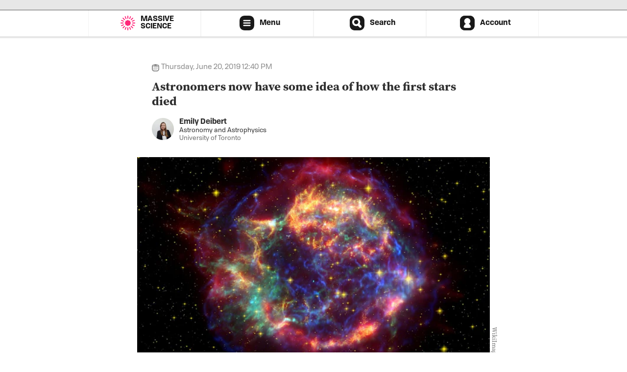

--- FILE ---
content_type: text/html; charset=UTF-8
request_url: https://massivesci.com/notes/how-the-first-stars-died-supernova-explosion-astronomy/
body_size: 77467
content:




<!doctype html>
<html>
<head>
  <script>document.documentElement.classList.add('has-js')</script>
  <!-- Google Tag Manager -->
<script>(function(w,d,s,l,i){w[l]=w[l]||[];w[l].push({'gtm.start':
new Date().getTime(),event:'gtm.js'});var f=d.getElementsByTagName(s)[0],
j=d.createElement(s),dl=l!='dataLayer'?'&l='+l:'';j.async=true;j.src=
'https://www.googletagmanager.com/gtm.js?id='+i+dl;f.parentNode.insertBefore(j,f);
})(window,document,'script','dataLayer','GTM-572TF7F');</script>
<!-- End Google Tag Manager -->

  <script type="text/javascript" src="//cdn.thisiswaldo.com/static/js/5810.js"></script>

  <meta charset="utf-8">
  <meta name="viewport" content="width=device-width, initial-scale=1" />
  <meta name="env" content="production" />
  
  
  <link rel="stylesheet" href="/assets/stylesheets/main.ae62045a097bd95a4670.css"/>
  
  <meta name="fontface" content="/assets/stylesheets/fonts.ae62045a097bd95a4670.css" />
  

  <link rel="alternate" type="application/rss+xml" title="Massive Science Feed" href="/feed.xml">
  
<link rel="alternate" type="application/rss+xml" title="Massive Science Notes Feed" href="/notes/feed.xml">

  <!-- Icons -->
  <link rel="apple-touch-icon" sizes="180x180" href="/assets/icons/apple-touch-icon.png">
  <link rel="icon" type="image/png" sizes="32x32" href="/assets/icons/favicon-32x32.png" >
  <link rel="icon" type="image/png" sizes="16x16" href="/assets/icons/favicon-16x16.png" >
  <link rel="shortcut icon" type="image/ico" href="/assets/icons/favicon.ico">
  <link rel="manifest" href="/assets/icons/site.webmanifest">
  <link rel="mask-icon" href="/assets/icons/safari-pinned-tab.svg" color="#ff2679">
  <meta name="msapplication-TileColor" content="#ff2679">
  <meta name="theme-color" content="#ffffff">
  <!-- Page Info -->
  
  
<title>Astronomers now have some idea of how the first stars died</title>
<meta name="description" content="" />

<meta name="author" content="Emily Deibert" />


  










<meta property="fb:app_id" content="612145545656587" />
<meta property="og:site_name" content="Massive Science" />
<meta property="og:type" content="article" />
<meta property="og:title" content="Astronomers now have some idea of how the first stars died" />
<meta property="og:description" content="" />
<meta property="og:url" content="https://massivesci.com/notes/how-the-first-stars-died-supernova-explosion-astronomy/" />

<meta property="og:image" content="https://images.takeshape.io/fd194db7-7b25-4b5a-8cc7-da7f31fab475/dev/8efbe9d1-91d7-4ac9-87a0-3eaf9f8ea7c4/cassiopeia-a-11180_960_720.jpg?auto=compress%2Cformat&amp;crop=faces&amp;fit=crop&amp;fm=jpg&amp;h=630&amp;q=75&amp;w=1200" />
<meta property="og:image:url" content="https://images.takeshape.io/fd194db7-7b25-4b5a-8cc7-da7f31fab475/dev/8efbe9d1-91d7-4ac9-87a0-3eaf9f8ea7c4/cassiopeia-a-11180_960_720.jpg?auto=compress%2Cformat&amp;crop=faces&amp;fit=crop&amp;fm=jpg&amp;h=630&amp;q=75&amp;w=1200" />
<meta property="og:image:secure_url" content="https://images.takeshape.io/fd194db7-7b25-4b5a-8cc7-da7f31fab475/dev/8efbe9d1-91d7-4ac9-87a0-3eaf9f8ea7c4/cassiopeia-a-11180_960_720.jpg?auto=compress%2Cformat&amp;crop=faces&amp;fit=crop&amp;fm=jpg&amp;h=630&amp;q=75&amp;w=1200" />
<meta property="og:image:width" content="1200" />
<meta property="og:image:height" content="630" />




<meta property="og:article:published_time" content="2019-06-20T16:40:00.000Z">





<meta name="twitter:site" content="@massivesci" />
<meta name="twitter:card" content="summary_large_image" />
<meta name="twitter:title" content="Astronomers now have some idea of how the first stars died" />
<meta name="twitter:description" content="" />

<meta name="twitter:image:src" content="https://images.takeshape.io/fd194db7-7b25-4b5a-8cc7-da7f31fab475/dev/8efbe9d1-91d7-4ac9-87a0-3eaf9f8ea7c4/cassiopeia-a-11180_960_720.jpg?auto=compress%2Cformat&amp;crop=faces&amp;fit=crop&amp;fm=jpg&amp;h=630&amp;q=75&amp;w=1200" />





  <meta name="p:domain_verify" content="6f56b3c415e34fe663a9391f138d2195"/>
  <!-- Heap -->
<script type="text/javascript">
  window.heap=window.heap||[],heap.load=function(e,t){window.heap.appid=e,window.heap.config=t=t||{};var r=t.forceSSL||"https:"===document.location.protocol,a=document.createElement("script");a.type="text/javascript",a.async=!0,a.src=(r?"https:":"http:")+"//cdn.heapanalytics.com/js/heap-"+e+".js";var n=document.getElementsByTagName("script")[0];n.parentNode.insertBefore(a,n);for(var o=function(e){return function(){heap.push([e].concat(Array.prototype.slice.call(arguments,0)))}},p=["addEventProperties","addUserProperties","clearEventProperties","identify","removeEventProperty","setEventProperties","track","unsetEventProperty"],c=0;c<p.length;c++)heap[p[c]]=o(p[c])};
  var prodHosts = ['massivesci.com'];
  if (prodHosts.indexOf(window.location.hostname) == -1) {
    heap.load("386259512"); // Dev Key
  } else {
    heap.load("1972514891"); // Prod Key
  }
</script>

  <script type="text/javascript">
  window.MemberfulOptions = {site: "https://massivesci.memberful.com"};

  (function() {
    var s   = document.createElement('script');

    s.type  = 'text/javascript';
    s.async = true;
    s.src   = 'https://d35xxde4fgg0cx.cloudfront.net/assets/embedded.js';

    setup = function() { window.MemberfulEmbedded.setup(); }

    s.addEventListener("load", setup, false);

    ( document.getElementsByTagName('head')[0] || document.getElementsByTagName('body')[0] ).appendChild( s );
  })();
</script>
  <script src="/assets/javascripts/auth.ae62045a097bd95a4670.js"></script>
</head>
<body class="">
  
  
  <div class="header-promotion">
    
    
<div class="ad ad--header">
     <span class="ad__placeholder">Ad</span>


<!-- 728x90/970x90/970x250/320x50 -->
<div class="adsbywaldo" id="waldo-tag-5811"></div>



</div>

    
  </div>
  
  
<nav class="navigation navigation--header">
  
<div class="navigation__tool navigation__tool--home" id="home">
  <a class="navigation__item" href="/">
<div class="site-logotype bold">
  <span class="site-logotype__icon "><svg class="logo logo--massive" width="90px" height="90px" viewBox="0 0 450 450" version="1.1" xmlns="http://www.w3.org/2000/svg" xmlns:xlink="http://www.w3.org/1999/xlink">
  <title>Massive Logo</title>
  <path d="M206.762147,170.604014 C207.63459,161.675159 215.466891,154.6875 225,154.6875 C234.533109,154.6875 242.36541,161.675159 243.237853,170.604014 C249.138524,163.597814 259.79679,162.421624 267.634415,168.115993 C275.03925,173.49592 277.389535,183.16547 273.544947,190.775386 C282.201615,189.051182 291.075495,194.320993 293.983933,203.272243 C296.793577,211.919437 293.079989,221.05942 285.597118,225 C293.079989,228.94058 296.793577,238.080563 293.983933,246.727757 C291.075495,255.679007 282.201615,260.948818 273.544947,259.224614 C277.389535,266.83453 275.03925,276.50408 267.634415,281.884007 C259.79679,287.578376 249.138524,286.402186 243.237853,279.395986 C242.36541,288.324841 234.533109,295.3125 225,295.3125 C215.466891,295.3125 207.63459,288.324841 206.762147,279.395986 C200.861476,286.402186 190.20321,287.578376 182.365585,281.884007 C174.96075,276.50408 172.610465,266.83453 176.455053,259.224614 C167.798385,260.948818 158.924505,255.679007 156.016067,246.727757 C153.206423,238.080563 156.920011,228.94058 164.402882,225 C156.920011,221.05942 153.206423,211.919437 156.016067,203.272243 C158.924505,194.320993 167.798385,189.051182 176.455053,190.775386 C172.610465,183.16547 174.96075,173.49592 182.365585,168.115993 C190.20321,162.421624 200.861476,163.597814 206.762147,170.604014 Z M225,0 C228.898562,-7.1615426e-16 232.058971,3.16040911 232.058971,7.05897132 L232.058971,105.441029 C232.058971,109.339591 228.898562,112.5 225,112.5 C221.101438,112.5 217.941029,109.339591 217.941029,105.441029 L217.941029,7.05897132 C217.941029,3.16040911 221.101438,7.1615426e-16 225,0 Z M271.918457,4.91678983 C275.731826,5.7273465 278.166086,9.47577909 277.35553,13.2891484 L256.90075,109.521322 C256.090193,113.334691 252.341761,115.768952 248.528391,114.958395 C244.715022,114.147838 242.280761,110.399406 243.091318,106.586036 L263.546098,10.353863 C264.356655,6.54049376 268.105087,4.10623317 271.918457,4.91678983 Z M316.786351,19.452272 C320.347865,21.0379601 321.949588,25.2105917 320.3639,28.7721055 L280.348312,118.648587 C278.762624,122.210101 274.589993,123.811824 271.028479,122.226136 C267.466965,120.640448 265.865242,116.467816 267.45093,112.906303 L307.466518,23.0298209 C309.052206,19.4683071 313.224838,17.8665839 316.786351,19.452272 Z M357.642742,42.9711763 C360.796745,45.2626936 361.495928,49.6771602 359.204411,52.8311633 L301.376888,132.42392 C299.085371,135.577923 294.670904,136.277106 291.516901,133.985588 C288.362898,131.694071 287.663715,127.279604 289.955233,124.125601 L347.782755,44.5328448 C350.074273,41.3788417 354.488739,40.6796589 357.642742,42.9711763 Z M392.702009,74.4456136 C395.310656,77.3428099 395.076741,81.806178 392.179544,84.4148253 L319.067428,150.245271 C316.170231,152.853918 311.706863,152.620003 309.098216,149.722807 C306.489569,146.82561 306.723484,142.362242 309.62068,139.753595 L382.732797,73.9231493 C385.629993,71.314502 390.093361,71.5484172 392.702009,74.4456136 Z M420.431893,112.5 C422.381174,115.876254 421.224384,120.193453 417.84813,122.142734 L332.646769,171.333763 C329.270515,173.283044 324.953316,172.126254 323.004035,168.75 C321.054754,165.373746 322.211544,161.056547 325.587798,159.107266 L410.789159,109.916237 C414.165412,107.966956 418.482612,109.123746 420.431893,112.5 Z M439.620465,155.471176 C440.825187,159.178929 438.79608,163.161277 435.088327,164.365999 L341.52143,194.767727 C337.813677,195.972449 333.831329,193.943341 332.626607,190.235588 C331.421885,186.527835 333.450993,182.545487 337.158746,181.340765 L430.725642,150.939038 C434.433395,149.734316 438.415743,151.763423 439.620465,155.471176 Z M449.429094,201.481096 C449.836604,205.358301 447.023861,208.83175 443.146655,209.239261 L345.303545,219.522986 C341.42634,219.930497 337.952891,217.117753 337.54538,213.240548 C337.13787,209.363342 339.950613,205.889894 343.827818,205.482383 L441.670929,195.198658 C445.548134,194.791147 449.021583,197.60389 449.429094,201.481096 Z M449.429094,248.518904 C449.021583,252.39611 445.548134,255.208853 441.670929,254.801342 L343.827818,244.517617 C339.950613,244.110106 337.13787,240.636658 337.54538,236.759452 C337.952891,232.882247 341.42634,230.069503 345.303545,230.477014 L443.146655,240.760739 C447.023861,241.16825 449.836604,244.641699 449.429094,248.518904 Z M439.620465,294.528824 C438.415743,298.236577 434.433395,300.265684 430.725642,299.060962 L337.158746,268.659235 C333.450993,267.454513 331.421885,263.472165 332.626607,259.764412 C333.831329,256.056659 337.813677,254.027551 341.52143,255.232273 L435.088327,285.634001 C438.79608,286.838723 440.825187,290.821071 439.620465,294.528824 Z M420.431893,337.5 C418.482612,340.876254 414.165412,342.033044 410.789159,340.083763 L325.587798,290.892734 C322.211544,288.943453 321.054754,284.626254 323.004035,281.25 C324.953316,277.873746 329.270515,276.716956 332.646769,278.666237 L417.84813,327.857266 C421.224384,329.806547 422.381174,334.123746 420.431893,337.5 Z M392.702009,375.554386 C390.093361,378.451583 385.629993,378.685498 382.732797,376.076851 L309.62068,310.246405 C306.723484,307.637758 306.489569,303.17439 309.098216,300.277193 C311.706863,297.379997 316.170231,297.146082 319.067428,299.754729 L392.179544,365.585175 C395.076741,368.193822 395.310656,372.65719 392.702009,375.554386 Z M357.642742,407.028824 C354.488739,409.320341 350.074273,408.621158 347.782755,405.467155 L289.955233,325.874399 C287.663715,322.720396 288.362898,318.305929 291.516901,316.014412 C294.670904,313.722894 299.085371,314.422077 301.376888,317.57608 L359.204411,397.168837 C361.495928,400.32284 360.796745,404.737306 357.642742,407.028824 Z M316.786351,430.547728 C313.224838,432.133416 309.052206,430.531693 307.466518,426.970179 L267.45093,337.093697 C265.865242,333.532184 267.466965,329.359552 271.028479,327.773864 C274.589993,326.188176 278.762624,327.789899 280.348312,331.351413 L320.3639,421.227894 C321.949588,424.789408 320.347865,428.96204 316.786351,430.547728 Z M271.918457,445.08321 C268.105087,445.893767 264.356655,443.459506 263.546098,439.646137 L243.091318,343.413964 C242.280761,339.600594 244.715022,335.852162 248.528391,335.041605 C252.341761,334.231048 256.090193,336.665309 256.90075,340.478678 L277.35553,436.710852 C278.166086,440.524221 275.731826,444.272654 271.918457,445.08321 Z M225,450 C221.101438,450 217.941029,446.839591 217.941029,442.941029 L217.941029,344.558971 C217.941029,340.660409 221.101438,337.5 225,337.5 C228.898562,337.5 232.058971,340.660409 232.058971,344.558971 L232.058971,442.941029 C232.058971,446.839591 228.898562,450 225,450 Z M178.081543,445.08321 C174.268174,444.272654 171.833914,440.524221 172.64447,436.710852 L193.09925,340.478678 C193.909807,336.665309 197.658239,334.231048 201.471609,335.041605 C205.284978,335.852162 207.719239,339.600594 206.908682,343.413964 L186.453902,439.646137 C185.643345,443.459506 181.894913,445.893767 178.081543,445.08321 Z M133.213649,430.547728 C129.652135,428.96204 128.050412,424.789408 129.6361,421.227894 L169.651688,331.351413 C171.237376,327.789899 175.410007,326.188176 178.971521,327.773864 C182.533035,329.359552 184.134758,333.532184 182.54907,337.093697 L142.533482,426.970179 C140.947794,430.531693 136.775162,432.133416 133.213649,430.547728 Z M92.3572578,407.028824 C89.2032547,404.737306 88.5040719,400.32284 90.7955893,397.168837 L148.623112,317.57608 C150.914629,314.422077 155.329096,313.722894 158.483099,316.014412 C161.637102,318.305929 162.336285,322.720396 160.044767,325.874399 L102.217245,405.467155 C99.9257274,408.621158 95.5112609,409.320341 92.3572578,407.028824 Z M57.2979913,375.554386 C54.689344,372.65719 54.9232592,368.193822 57.8204556,365.585175 L130.932572,299.754729 C133.829769,297.146082 138.293137,297.379997 140.901784,300.277193 C143.510431,303.17439 143.276516,307.637758 140.37932,310.246405 L67.2672031,376.076851 C64.3700067,378.685498 59.9066386,378.451583 57.2979913,375.554386 Z M29.5681073,337.5 C27.6188262,334.123746 28.7756162,329.806547 32.1518701,327.857266 L117.353231,278.666237 C120.729485,276.716956 125.046684,277.873746 126.995965,281.25 C128.945246,284.626254 127.788456,288.943453 124.412202,290.892734 L39.2108414,340.083763 C35.8345875,342.033044 31.5173884,340.876254 29.5681073,337.5 Z M10.3795348,294.528824 C9.1748128,290.821071 11.2039204,286.838723 14.9116734,285.634001 L108.47857,255.232273 C112.186323,254.027551 116.168671,256.056659 117.373393,259.764412 C118.578115,263.472165 116.549007,267.454513 112.841254,268.659235 L19.2743576,299.060962 C15.5666046,300.265684 11.5842568,298.236577 10.3795348,294.528824 Z M0.570906462,248.518904 C0.163395745,244.641699 2.9761391,241.16825 6.85334458,240.760739 L104.696455,230.477014 C108.57366,230.069503 112.047109,232.882247 112.45462,236.759452 C112.86213,240.636658 110.049387,244.110106 106.172182,244.517617 L8.32907142,254.801342 C4.45186595,255.208853 0.978417179,252.39611 0.570906462,248.518904 Z M0.570906462,201.481096 C0.978417179,197.60389 4.45186595,194.791147 8.32907142,195.198658 L106.172182,205.482383 C110.049387,205.889894 112.86213,209.363342 112.45462,213.240548 C112.047109,217.117753 108.57366,219.930497 104.696455,219.522986 L6.85334458,209.239261 C2.9761391,208.83175 0.163395745,205.358301 0.570906462,201.481096 Z M10.3795348,155.471176 C11.5842568,151.763423 15.5666046,149.734316 19.2743576,150.939038 L112.841254,181.340765 C116.549007,182.545487 118.578115,186.527835 117.373393,190.235588 C116.168671,193.943341 112.186323,195.972449 108.47857,194.767727 L14.9116734,164.365999 C11.2039204,163.161277 9.1748128,159.178929 10.3795348,155.471176 Z M29.5681073,112.5 C31.5173884,109.123746 35.8345875,107.966956 39.2108414,109.916237 L124.412202,159.107266 C127.788456,161.056547 128.945246,165.373746 126.995965,168.75 C125.046684,172.126254 120.729485,173.283044 117.353231,171.333763 L32.1518701,122.142734 C28.7756162,120.193453 27.6188262,115.876254 29.5681073,112.5 Z M57.2979913,74.4456136 C59.9066386,71.5484172 64.3700067,71.314502 67.2672031,73.9231493 L140.37932,139.753595 C143.276516,142.362242 143.510431,146.82561 140.901784,149.722807 C138.293137,152.620003 133.829769,152.853918 130.932572,150.245271 L57.8204556,84.4148253 C54.9232592,81.806178 54.689344,77.3428099 57.2979913,74.4456136 Z M92.3572578,42.9711763 C95.5112609,40.6796589 99.9257274,41.3788417 102.217245,44.5328448 L160.044767,124.125601 C162.336285,127.279604 161.637102,131.694071 158.483099,133.985588 C155.329096,136.277106 150.914629,135.577923 148.623112,132.42392 L90.7955893,52.8311633 C88.5040719,49.6771602 89.2032547,45.2626936 92.3572578,42.9711763 Z M133.213649,19.452272 C136.775162,17.8665839 140.947794,19.4683071 142.533482,23.0298209 L182.54907,112.906303 C184.134758,116.467816 182.533035,120.640448 178.971521,122.226136 C175.410007,123.811824 171.237376,122.210101 169.651688,118.648587 L129.6361,28.7721055 C128.050412,25.2105917 129.652135,21.0379601 133.213649,19.452272 Z M178.081543,4.91678983 C181.894913,4.10623317 185.643345,6.54049376 186.453902,10.353863 L206.908682,106.586036 C207.719239,110.399406 205.284978,114.147838 201.471609,114.958395 C197.658239,115.768952 193.909807,113.334691 193.09925,109.521322 L172.64447,13.2891484 C171.833914,9.47577909 174.268174,5.7273465 178.081543,4.91678983 Z"></path>
</svg></span>
  <span class="site-logotype__name"><span class="site-logotype__name--massive">Massive</span><br /><span class="site-logotype__name--science">Science</span></span>
</div>
</a>
</div>

  
<div class="navigation__tool navigation__tool--menu" id="menu">
  
<a href="#" class="navigation__item navigation__tool__close">
  <svg class="icon icon--close" width="24px" height="24px" viewBox="0 0 24 24">
  <title>Close</title>
  <path d="M10.5355339,11.9497475 L7.70710678,14.7781746 C7.31658249,15.1686989 7.31658249,15.8018639 7.70710678,16.1923882 C8.09763107,16.5829124 8.73079605,16.5829124 9.12132034,16.1923882 L11.9497475,13.363961 L14.7781746,16.1923882 C15.1686989,16.5829124 15.8018639,16.5829124 16.1923882,16.1923882 C16.5829124,15.8018639 16.5829124,15.1686989 16.1923882,14.7781746 L13.363961,11.9497475 L16.1923882,9.12132034 C16.5829124,8.73079605 16.5829124,8.09763107 16.1923882,7.70710678 C15.8018639,7.31658249 15.1686989,7.31658249 14.7781746,7.70710678 L11.9497475,10.5355339 L9.12132034,7.70710678 C8.73079605,7.31658249 8.09763107,7.31658249 7.70710678,7.70710678 C7.31658249,8.09763107 7.31658249,8.73079605 7.70710678,9.12132034 L10.5355339,11.9497475 Z M10.0368153,-3.74156905e-16 L13.9631847,3.74156905e-16 C17.2667891,-2.32705376e-16 18.6036791,0.371302445 19.9073828,1.06853082 C21.2110865,1.76575919 22.2342408,2.78891348 22.9314692,4.09261719 C23.6286976,5.39632089 24,6.73321094 24,10.0368153 L24,13.9631847 C24,17.2667891 23.6286976,18.6036791 22.9314692,19.9073828 C22.2342408,21.2110865 21.2110865,22.2342408 19.9073828,22.9314692 C18.6036791,23.6286976 17.2667891,24 13.9631847,24 L10.0368153,24 C6.73321094,24 5.39632089,23.6286976 4.09261719,22.9314692 C2.78891348,22.2342408 1.76575919,21.2110865 1.06853082,19.9073828 C0.371302445,18.6036791 1.55136917e-16,17.2667891 -2.49437937e-16,13.9631847 L2.49437937e-16,10.0368153 C-1.55136917e-16,6.73321094 0.371302445,5.39632089 1.06853082,4.09261719 C1.76575919,2.78891348 2.78891348,1.76575919 4.09261719,1.06853082 C5.39632089,0.371302445 6.73321094,2.32705376e-16 10.0368153,-3.74156905e-16 Z"></path>
</svg>
  <label>Close</label>
</a>

  <ul>
    <li class="navigation__tool__section navigation__tool__section--stories">
      <span class="navigation__tool__section__label navigation__item">Stories</span>
      <ul class="navigation__items">
        <li>
          <a class="navigation__item" href="/articles/">
            <svg class="icon icon--article" width="24px" height="24px" viewBox="0 0 24 24" version="1.1" xmlns="http://www.w3.org/2000/svg" xmlns:xlink="http://www.w3.org/1999/xlink">
  <path d="M10.0368153,-3.74156905e-16 L13.9631847,3.74156905e-16 C17.2667891,-2.32705376e-16 18.6036791,0.371302445 19.9073828,1.06853082 C21.2110865,1.76575919 22.2342408,2.78891348 22.9314692,4.09261719 C23.6286976,5.39632089 24,6.73321094 24,10.0368153 L24,13.9631847 C24,17.2667891 23.6286976,18.6036791 22.9314692,19.9073828 C22.2342408,21.2110865 21.2110865,22.2342408 19.9073828,22.9314692 C18.6036791,23.6286976 17.2667891,24 13.9631847,24 L10.0368153,24 C6.73321094,24 5.39632089,23.6286976 4.09261719,22.9314692 C2.78891348,22.2342408 1.76575919,21.2110865 1.06853082,19.9073828 C0.371302445,18.6036791 1.55136917e-16,17.2667891 -2.49437937e-16,13.9631847 L2.49437937e-16,10.0368153 C-1.55136917e-16,6.73321094 0.371302445,5.39632089 1.06853082,4.09261719 C1.76575919,2.78891348 2.78891348,1.76575919 4.09261719,1.06853082 C5.39632089,0.371302445 6.73321094,2.32705376e-16 10.0368153,-3.74156905e-16 Z M9.409713,3 C7.18091615,3 6.37270056,3.23206403 5.55788574,3.66783176 C4.74307093,4.10359949 4.10359949,4.74307093 3.66783176,5.55788574 C3.23206403,6.37270056 3,7.18091615 3,9.409713 L3,14.590287 C3,16.8190838 3.23206403,17.6272994 3.66783176,18.4421143 C4.10359949,19.2569291 4.74307093,19.8964005 5.55788574,20.3321682 C6.37270056,20.767936 7.18091615,21 9.409713,21 L14.590287,21 C16.8190838,21 17.6272994,20.767936 18.4421143,20.3321682 C19.2569291,19.8964005 19.8964005,19.2569291 20.3321682,18.4421143 C20.767936,17.6272994 21,16.8190838 21,14.590287 L21,9.409713 C21,7.18091615 20.767936,6.37270056 20.3321682,5.55788574 C19.8964005,4.74307093 19.2569291,4.10359949 18.4421143,3.66783176 C17.6272994,3.23206403 16.8190838,3 14.590287,3 L9.409713,3 Z M6,10 L17,10 C17.5522847,10 18,10.4477153 18,11 C18,11.5522847 17.5522847,12 17,12 L6,12 C5.44771525,12 5,11.5522847 5,11 C5,10.4477153 5.44771525,10 6,10 Z M6,7 L18,7 C18.5522847,7 19,7.44771525 19,8 C19,8.55228475 18.5522847,9 18,9 L6,9 C5.44771525,9 5,8.55228475 5,8 C5,7.44771525 5.44771525,7 6,7 Z M6,13 L18,13 C18.5522847,13 19,13.4477153 19,14 C19,14.5522847 18.5522847,15 18,15 L6,15 C5.44771525,15 5,14.5522847 5,14 C5,13.4477153 5.44771525,13 6,13 Z M6,16 L14,16 C14.5522847,16 15,16.4477153 15,17 C15,17.5522847 14.5522847,18 14,18 L6,18 C5.44771525,18 5,17.5522847 5,17 C5,16.4477153 5.44771525,16 6,16 Z"></path>
</svg>
            Articles
          </a>
        </li>
        <li>
          <a class="navigation__item" href="/notes/">
            <svg class="icon icon--note" width="24px" height="24px" viewBox="0 0 24 24" version="1.1" xmlns="http://www.w3.org/2000/svg" xmlns:xlink="http://www.w3.org/1999/xlink">
  <path d="M10.0368153,-3.74156905e-16 L13.9631847,3.74156905e-16 C17.2667891,-2.32705376e-16 18.6036791,0.371302445 19.9073828,1.06853082 C21.2110865,1.76575919 22.2342408,2.78891348 22.9314692,4.09261719 C23.6286976,5.39632089 24,6.73321094 24,10.0368153 L24,13.9631847 C24,17.2667891 23.6286976,18.6036791 22.9314692,19.9073828 C22.2342408,21.2110865 21.2110865,22.2342408 19.9073828,22.9314692 C18.6036791,23.6286976 17.2667891,24 13.9631847,24 L10.0368153,24 C6.73321094,24 5.39632089,23.6286976 4.09261719,22.9314692 C2.78891348,22.2342408 1.76575919,21.2110865 1.06853082,19.9073828 C0.371302445,18.6036791 1.55136917e-16,17.2667891 -2.49437937e-16,13.9631847 L2.49437937e-16,10.0368153 C-1.55136917e-16,6.73321094 0.371302445,5.39632089 1.06853082,4.09261719 C1.76575919,2.78891348 2.78891348,1.76575919 4.09261719,1.06853082 C5.39632089,0.371302445 6.73321094,2.32705376e-16 10.0368153,-3.74156905e-16 Z M3,8 L3,14.590287 C3,16.8190838 3.23206403,17.6272994 3.66783176,18.4421143 C4.10359949,19.2569291 4.74307093,19.8964005 5.55788574,20.3321682 C6.37270056,20.767936 7.18091615,21 9.409713,21 L14.590287,21 C16.8190838,21 17.6272994,20.767936 18.4421143,20.3321682 C19.2569291,19.8964005 19.8964005,19.2569291 20.3321682,18.4421143 C20.767936,17.6272994 21,16.8190838 21,14.590287 L21,8 L3,8 Z M6,10 L18,10 C18.5522847,10 19,10.4477153 19,11 C19,11.5522847 18.5522847,12 18,12 L6,12 C5.44771525,12 5,11.5522847 5,11 C5,10.4477153 5.44771525,10 6,10 Z M6,13 L18,13 C18.5522847,13 19,13.4477153 19,14 C19,14.5522847 18.5522847,15 18,15 L6,15 C5.44771525,15 5,14.5522847 5,14 C5,13.4477153 5.44771525,13 6,13 Z M6,16 L12,16 C12.5522847,16 13,16.4477153 13,17 C13,17.5522847 12.5522847,18 12,18 L6,18 C5.44771525,18 5,17.5522847 5,17 C5,16.4477153 5.44771525,16 6,16 Z"></path>
</svg>
            Lab Notes
          </a>
        </li>
        <li>
          <a class="navigation__item" href="/videos/">
            <svg class="icon icon--video" width="24px" height="24px" viewBox="0 0 24 24" version="1.1" xmlns="http://www.w3.org/2000/svg" xmlns:xlink="http://www.w3.org/1999/xlink">
  <path d="M10.0368153,-3.74156905e-16 L13.9631847,3.74156905e-16 C17.2667891,-2.32705376e-16 18.6036791,0.371302445 19.9073828,1.06853082 C21.2110865,1.76575919 22.2342408,2.78891348 22.9314692,4.09261719 C23.6286976,5.39632089 24,6.73321094 24,10.0368153 L24,13.9631847 C24,17.2667891 23.6286976,18.6036791 22.9314692,19.9073828 C22.2342408,21.2110865 21.2110865,22.2342408 19.9073828,22.9314692 C18.6036791,23.6286976 17.2667891,24 13.9631847,24 L10.0368153,24 C6.73321094,24 5.39632089,23.6286976 4.09261719,22.9314692 C2.78891348,22.2342408 1.76575919,21.2110865 1.06853082,19.9073828 C0.371302445,18.6036791 1.55136917e-16,17.2667891 -2.49437937e-16,13.9631847 L2.49437937e-16,10.0368153 C-1.55136917e-16,6.73321094 0.371302445,5.39632089 1.06853082,4.09261719 C1.76575919,2.78891348 2.78891348,1.76575919 4.09261719,1.06853082 C5.39632089,0.371302445 6.73321094,2.32705376e-16 10.0368153,-3.74156905e-16 Z M8,16.2594512 C8,16.4254194 8.04130853,16.5887779 8.12020073,16.7347966 C8.38272675,17.2206963 8.98944568,17.4017765 9.4753454,17.1392505 L17.4178986,12.8479806 C17.5892203,12.7554175 17.7297894,12.6148483 17.8223525,12.4435267 C18.0848785,11.957627 17.9037983,11.350908 17.4178986,11.088382 L9.4753454,6.79711211 C9.32932673,6.7182199 9.16596816,6.67691137 9,6.67691137 C8.44771525,6.67691137 8,7.12462662 8,7.67691137 L8,16.2594512 Z"></path>
</svg>
            Videos
          </a>
        </li>
        <li>
          <a class="navigation__item" href="/reports/">
            <svg class="icon icon--report" width="24px" height="24px" viewBox="0 0 24 24" version="1.1" xmlns="http://www.w3.org/2000/svg" xmlns:xlink="http://www.w3.org/1999/xlink">
  <path d="M10.0368153,-3.74156905e-16 L13.9631847,3.74156905e-16 C17.2667891,-2.32705376e-16 18.6036791,0.371302445 19.9073828,1.06853082 C21.2110865,1.76575919 22.2342408,2.78891348 22.9314692,4.09261719 C23.6286976,5.39632089 24,6.73321094 24,10.0368153 L24,13.9631847 C24,17.2667891 23.6286976,18.6036791 22.9314692,19.9073828 C22.2342408,21.2110865 21.2110865,22.2342408 19.9073828,22.9314692 C18.6036791,23.6286976 17.2667891,24 13.9631847,24 L10.0368153,24 C6.73321094,24 5.39632089,23.6286976 4.09261719,22.9314692 C2.78891348,22.2342408 1.76575919,21.2110865 1.06853082,19.9073828 C0.371302445,18.6036791 1.55136917e-16,17.2667891 -2.49437937e-16,13.9631847 L2.49437937e-16,10.0368153 C-1.55136917e-16,6.73321094 0.371302445,5.39632089 1.06853082,4.09261719 C1.76575919,2.78891348 2.78891348,1.76575919 4.09261719,1.06853082 C5.39632089,0.371302445 6.73321094,2.32705376e-16 10.0368153,-3.74156905e-16 Z M11.4308201,16.0131017 C11.7732514,15.7760523 12.2267486,15.7760523 12.5691799,16.0131017 L14.943107,17.6564613 C15.1931131,17.8295288 15.5082808,17.8794465 15.7995314,17.7921056 C16.3285414,17.6334648 16.628785,17.0760138 16.4701443,16.5470038 L15.6408002,13.7814389 C15.52117,13.3825151 15.6613083,12.9512136 15.9925728,12.6987943 L18.2890845,10.9488815 C18.5309376,10.7645925 18.6758043,10.4802756 18.6827395,10.1762899 C18.6953363,9.62414885 18.2579492,9.16633838 17.7058081,9.15374162 L14.8193182,9.08788811 C14.4029513,9.07838895 14.0360644,8.81183002 13.8983658,8.41877699 L12.9437609,5.69391178 C12.8432283,5.40694732 12.6175932,5.18131217 12.3306287,5.08077961 C11.809404,4.8981784 11.2388403,5.17268702 11.0562391,5.69391178 L10.1016342,8.41877699 C9.96393557,8.81183002 9.59704867,9.07838895 9.1806818,9.08788811 L6.29419186,9.15374162 C5.99020618,9.16067686 5.70588929,9.30554355 5.52160026,9.5473967 C5.18686888,9.98668402 5.27162823,10.6141502 5.71091555,10.9488815 L8.00742724,12.6987943 C8.33869165,12.9512136 8.47882998,13.3825151 8.35919977,13.7814389 L7.52985574,16.5470038 C7.44251481,16.8382545 7.49243246,17.1534222 7.66550003,17.4034282 C7.97984942,17.8575239 8.60279725,17.9708107 9.05689295,17.6564613 L11.4308201,16.0131017 Z" />
</svg>
            Reports
          </a>
        </li>
        <hr>
        
        <li class="navigation__theme">
          <a class="navigation__item" href="/themes/en-espanol/">
            <div class="navigation__theme__image has-background">
              
<div class="background">
  <div class="background__color" style="background-color: #ec7590"></div>
  <div class="background__image lazy-load" data-background-image="https://images.takeshape.io/fd194db7-7b25-4b5a-8cc7-da7f31fab475/dev/129abd38-93f9-4aac-9a69-54c9df630150/Flag%201%2C1%402x.png?auto=compress%2Cformat&amp;con=30&amp;crop=faces&amp;fit=crop&amp;fm=jpg&amp;q=40&amp;sat=-100&amp;w=150"></div>
</div>

            </div>
            <div class="navigation__theme__text">
              <p class="navigation__theme__text__name">Massive en español</p>
              <p class="navigation__theme__text__description">Noticias de ciencia</p>
            </div>
          </a>
        </li>
        
        <li class="navigation__theme">
          <a class="navigation__item" href="/themes/covid-19-coronavirus/">
            <div class="navigation__theme__image has-background">
              
<div class="background">
  <div class="background__color" style="background-color: #7e50bd"></div>
  <div class="background__image lazy-load" data-background-image="https://images.takeshape.io/fd194db7-7b25-4b5a-8cc7-da7f31fab475/dev/9f776fa5-a3f7-47dc-a55e-e31aac89e377/single_coronavirus_particle.jpg?auto=compress%2Cformat&amp;con=30&amp;crop=faces&amp;fit=crop&amp;fm=jpg&amp;q=40&amp;sat=-100&amp;w=150"></div>
</div>

            </div>
            <div class="navigation__theme__text">
              <p class="navigation__theme__text__name">COVID-19</p>
              <p class="navigation__theme__text__description">The facts about COVID-19, straight from scientists</p>
            </div>
          </a>
        </li>
        
        <li class="navigation__theme">
          <a class="navigation__item" href="/themes/butts-butts-butts/">
            <div class="navigation__theme__image has-background">
              
<div class="background">
  <div class="background__color" style="background-color: #7e50bd"></div>
  <div class="background__image lazy-load" data-background-image="https://images.takeshape.io/fd194db7-7b25-4b5a-8cc7-da7f31fab475/dev/e989d501-13ae-4b6f-a446-7587f6d640e6/butt.png?auto=compress%2Cformat&amp;con=30&amp;crop=faces&amp;fit=crop&amp;fm=jpg&amp;q=40&amp;sat=-100&amp;w=150"></div>
</div>

            </div>
            <div class="navigation__theme__text">
              <p class="navigation__theme__text__name">Butt Month</p>
              <p class="navigation__theme__text__description">The science of butts, poop, and intestines</p>
            </div>
          </a>
        </li>
        
        <li class="navigation__theme">
          <a class="navigation__item" href="/themes/anthropocene/">
            <div class="navigation__theme__image has-background">
              
<div class="background">
  <div class="background__color" style="background-color: #5480e0"></div>
  <div class="background__image lazy-load" data-background-image="https://images.takeshape.io/fd194db7-7b25-4b5a-8cc7-da7f31fab475/dev/e6d1016d-25f5-4eb0-8796-b20f0969fc37/The_Earth_seen_from_Apollo_17%400.5x.png?auto=compress%2Cformat&amp;con=30&amp;crop=faces&amp;fit=crop&amp;fm=jpg&amp;q=40&amp;sat=-100&amp;w=150"></div>
</div>

            </div>
            <div class="navigation__theme__text">
              <p class="navigation__theme__text__name">Surviving the Anthropocene</p>
              <p class="navigation__theme__text__description">Adapting to endure humanity&#39;s impact on the world</p>
            </div>
          </a>
        </li>
        
        <li class="navigation__theme">
          <a class="navigation__item" href="/themes/our-heroes/">
            <div class="navigation__theme__image has-background">
              
<div class="background">
  <div class="background__color" style="background-color: #7e50bd"></div>
  <div class="background__image lazy-load" data-background-image="https://images.takeshape.io/fd194db7-7b25-4b5a-8cc7-da7f31fab475/dev/380db415-b2b0-42de-bb95-2e13ea826511/Massive%20Cards%20back%20HotPink.jpg?auto=compress%2Cformat&amp;con=30&amp;crop=faces&amp;fit=crop&amp;fm=jpg&amp;q=40&amp;sat=-100&amp;w=150"></div>
</div>

            </div>
            <div class="navigation__theme__text">
              <p class="navigation__theme__text__name">Science Heroes</p>
              <p class="navigation__theme__text__description">Women in STEM you may not have heard of</p>
            </div>
          </a>
        </li>
        
        <li class="navigation__theme">
          <a class="navigation__item" href="/themes/brains/">
            <div class="navigation__theme__image has-background">
              
<div class="background">
  <div class="background__color" style="background-color: #ec7590"></div>
  <div class="background__image lazy-load" data-background-image="https://images.takeshape.io/fd194db7-7b25-4b5a-8cc7-da7f31fab475/dev/ca94aa9d-670a-4a0e-a5f8-8182d57055c2/brain-waves.png?auto=compress%2Cformat&amp;con=30&amp;crop=faces&amp;fit=crop&amp;fm=jpg&amp;q=40&amp;sat=-100&amp;w=150"></div>
</div>

            </div>
            <div class="navigation__theme__text">
              <p class="navigation__theme__text__name">Mind Control</p>
              <p class="navigation__theme__text__description">Dispatches from the frontiers of neuroscience</p>
            </div>
          </a>
        </li>
        
        <li class="navigation__theme">
          <a class="navigation__item" href="/themes/food/">
            <div class="navigation__theme__image has-background">
              
<div class="background">
  <div class="background__color" style="background-color: #77b9b9"></div>
  <div class="background__image lazy-load" data-background-image="https://images.takeshape.io/fd194db7-7b25-4b5a-8cc7-da7f31fab475/dev/52e0e80b-389d-456a-9b19-fc721f6b4b6f/matt-artz-353192-unsplash.jpg?auto=compress%2Cformat&amp;con=30&amp;crop=faces&amp;fit=crop&amp;fm=jpg&amp;q=40&amp;sat=-100&amp;w=150"></div>
</div>

            </div>
            <div class="navigation__theme__text">
              <p class="navigation__theme__text__name">Food for Thought</p>
              <p class="navigation__theme__text__description">Making agriculture safe, healthy, and sustainable</p>
            </div>
          </a>
        </li>
        
        <li class="navigation__theme">
          <a class="navigation__item" href="/themes/breakthrough-films/">
            <div class="navigation__theme__image has-background">
              
<div class="background">
  <div class="background__color" style="background-color: #77b9b9"></div>
  <div class="background__image lazy-load" data-background-image="https://images.takeshape.io/fd194db7-7b25-4b5a-8cc7-da7f31fab475/dev/6f9c2cd3-cb9c-4fdc-8c51-9b0aaa6c10ca/slime%20mold%20header.png?auto=compress%2Cformat&amp;con=30&amp;crop=faces&amp;fit=crop&amp;fm=jpg&amp;q=40&amp;sat=-100&amp;w=150"></div>
</div>

            </div>
            <div class="navigation__theme__text">
              <p class="navigation__theme__text__name">Breakthroughs</p>
              <p class="navigation__theme__text__description">Interviews with cutting-edge scientists</p>
            </div>
          </a>
        </li>
        
      </ul>
    </li>
    <li class="navigation__tool__section">
      <span class="navigation__tool__section__label navigation__item">Follow</span>
      <ul class="navigation__items">
        <a class="navigation__item" href="https://massivesci.com/newsletters/massive/" target="_blank" rel="noopener noreferrer" title="Like Massive Science on Facebook">
          <svg class="icon icon--email" width="24px" height="24px" viewBox="0 0 24 24" version="1.1" xmlns="http://www.w3.org/2000/svg" xmlns:xlink="http://www.w3.org/1999/xlink">
  <title>Email</title>
  <path d="M15.3827301,12.734602 L22.6470479,19.9989197 C21.9417628,20.6219264 21.0150333,21 20,21 L4,21 C2.85004363,21 1.81342686,20.5147355 1.08375335,19.7378102 L8.35211572,12.4694478 L9.87867966,13.9960117 C11.0502525,15.1675846 12.9497475,15.1675846 14.1213203,13.9960117 L15.3827301,12.734602 Z M16.0898369,12.0274952 L23.3316801,4.78565204 C23.7539226,5.41968539 24,6.18110546 24,7 L24,17 C24,17.8330941 23.7453147,18.6067032 23.3095566,19.2472149 L16.0898369,12.0274952 Z M7.64500893,11.762341 L0.489107495,18.9182425 C0.177286605,18.3487374 8.51218231e-17,17.6950724 0,17 L0,7 C-1.00285657e-16,6.18110546 0.246077406,5.41968539 0.668319947,4.78565204 L7.64500893,11.762341 Z M22.3526504,3.76468169 L13.4142136,12.7031185 C12.633165,13.4841671 11.366835,13.4841671 10.5857864,12.7031185 L1.6473496,3.76468169 C2.30758246,3.28374927 3.12065464,3 4,3 L20,3 C20.8793454,3 21.6924175,3.28374927 22.3526504,3.76468169 Z"></path>
</svg>

          Subscribe
        </a>
        <a class="navigation__item" href="https://www.facebook.com/massivesci" target="_blank" rel="noopener noreferrer" title="Like Massive Science on Facebook">
          <span class="facebook-color"><svg class="icon icon--facebook" width="24px" height="24px" viewBox="0 0 24 24" version="1.1" xmlns="http://www.w3.org/2000/svg" xmlns:xlink="http://www.w3.org/1999/xlink">
  <title>Facebook</title>
  <path d="M0,8 L8.8817842e-15,16 C9.4228672e-15,20.418278 3.581722,24 8,24 L11.737537,24 L11.737537,15 L8.73753698,15 L8.73753698,11.25 L11.737537,11.25 L11.737537,8.25 C11.737537,5.15025 13.700287,3.62475 16.465537,3.62475 C17.790037,3.62475 18.928537,3.72375 19.260037,3.76725 L19.260037,7.00725 L17.342287,7.008 C15.838537,7.008 15.487537,7.72275 15.487537,8.77125 L15.487537,11.25 L19.237537,11.25 L18.487537,15 L15.487537,15 L15.547537,24 L16,24 C20.418278,24 24,20.418278 24,16 L24,8 C24,3.581722 20.418278,-1.67988361e-14 16,-1.59872116e-14 L8,-1.59872116e-14 C3.581722,-1.51755871e-14 -5.41083001e-16,3.581722 0,8 Z"></path>
</svg>
</span>
          Facebook
        </a>
        <a class="navigation__item" href="https://www.instagram.com/massivesci" target="_blank" rel="noopener noreferrer">
          <span class="purple"><svg class="icon icon--instagram" width="24px" height="24px" viewBox="0 0 24 24" version="1.1" xmlns="http://www.w3.org/2000/svg" xmlns:xlink="http://www.w3.org/1999/xlink">
	<title>Instagram</title>
	<path d="M12.0000238,0 C15.2590043,0 15.6676571,0.0138138818 16.9475847,0.0722132578 C18.2248447,0.130469732 19.0971676,0.333343257 19.860456,0.630008276 C20.6495621,0.936628817 21.3187732,1.34694874 21.985936,2.01406396 C22.6530513,2.68122682 23.0633712,3.35043794 23.3700394,4.13954402 C23.6666567,4.90283244 23.8695303,5.77515526 23.9277867,7.05241535 C23.9861861,8.33234294 24,8.74099567 24,12.0000238 C24,15.2590043 23.9861861,15.6676571 23.9277867,16.9475847 C23.8695303,18.2248447 23.6666567,19.0971676 23.3700394,19.860456 C23.0633712,20.6495621 22.6530513,21.3187732 21.985936,21.985936 C21.3187732,22.6530513 20.6495621,23.0633712 19.860456,23.3700394 C19.0971676,23.6666567 18.2248447,23.8695303 16.9475847,23.9277867 C15.6676571,23.9861861 15.2590043,24 12.0000238,24 C8.74099567,24 8.33234294,23.9861861 7.05241535,23.9277867 C5.77515526,23.8695303 4.90283244,23.6666567 4.13954402,23.3700394 C3.35043794,23.0633712 2.68122682,22.6530513 2.01406396,21.985936 C1.34694874,21.3187732 0.936628817,20.6495621 0.630008276,19.860456 C0.333343257,19.0971676 0.130469732,18.2248447 0.0722132578,16.9475847 C0.0138138818,15.6676571 0,15.2590043 0,12.0000238 C0,8.74099567 0.0138138818,8.33234294 0.0722132578,7.05241535 C0.130469732,5.77515526 0.333343257,4.90283244 0.630008276,4.13954402 C0.936628817,3.35043794 1.34694874,2.68122682 2.01406396,2.01406396 C2.68122682,1.34694874 3.35043794,0.936628817 4.13954402,0.630008276 C4.90283244,0.333343257 5.77515526,0.130469732 7.05241535,0.0722132578 C8.33234294,0.0138138818 8.74099567,0 12.0000238,0 Z M12.0000238,16 C9.79085069,16 8,14.2091493 8,12.0000238 C8,9.79085069 9.79085069,8 12.0000238,8 C14.2091493,8 16,9.79085069 16,12.0000238 C16,14.2091493 14.2091493,16 12.0000238,16 Z M12.0000238,5.8378417 C8.59671206,5.8378417 5.8378417,8.59671206 5.8378417,12.0000238 C5.8378417,15.4032879 8.59671206,18.1621583 12.0000238,18.1621583 C15.4032879,18.1621583 18.1621583,15.4032879 18.1621583,12.0000238 C18.1621583,8.59671206 15.4032879,5.8378417 12.0000238,5.8378417 Z M19.8456418,5.59438394 C19.8456418,4.79908543 19.2009146,4.15435822 18.4056161,4.15435822 C17.6103652,4.15435822 16.965638,4.79908543 16.965638,5.59438394 C16.965638,6.38968246 17.6103652,7.03436203 18.4056161,7.03436203 C19.2009146,7.03436203 19.8456418,6.38968246 19.8456418,5.59438394 Z"></path>
</svg>
</span>
          Instagram
        </a>
        <a class="navigation__item" href="https://www.twitter.com/massivesci" target="_blank" rel="noopener noreferrer">
          <span class="twitter-color"><svg class="icon icon--twitter" width="24px" height="24px" viewBox="0 0 24 24" version="1.1" xmlns="http://www.w3.org/2000/svg" xmlns:xlink="http://www.w3.org/1999/xlink">
  <title>Twitter</title>
  <path d="M24,5.24887522 C23.11725,5.63026341 22.16775,5.88817535 21.17175,6.00434532 C22.18875,5.41034416 22.9695,4.47075562 23.337,3.35070179 C22.386,3.90013459 21.3315,4.29905787 20.21025,4.51459335 C19.31175,3.58231109 18.03225,3 16.61625,3 C13.89675,3 11.6925,5.14731782 11.6925,7.79657758 C11.6925,8.17212074 11.736,8.53816574 11.82,8.88959816 C7.72725,8.68940588 4.0995,6.7795424 1.671,3.8774851 C1.24725,4.58619496 1.00425,5.41034416 1.00425,6.28929052 C1.00425,7.95293213 1.8735,9.42149585 3.19425,10.2814459 C2.38725,10.2566045 1.62825,10.041069 0.9645,9.68159967 C0.96375,9.70205727 0.96375,9.72178426 0.96375,9.74224185 C0.96375,12.0663718 2.661,14.0047299 4.914,14.445299 C4.50075,14.5548933 4.06575,14.6133436 3.6165,14.6133436 C3.29925,14.6133436 2.991,14.5833878 2.69025,14.52786 C3.3165,16.4333397 5.13525,17.8200731 7.29,17.8587964 C5.60475,19.1454336 3.4815,19.9118631 1.1745,19.9118631 C0.777,19.9118631 0.3855,19.8892136 0,19.8453759 C2.17875,21.2058066 4.767,22 7.548,22 C16.605,22 21.55725,14.6907902 21.55725,8.35258604 C21.55725,8.14435686 21.55275,7.93758892 21.543,7.73155162 C22.50525,7.05572006 23.34,6.21111325 24,5.24887522"></path>
</svg>
</span>
          Twitter
        </a>
        <a class="navigation__item" href="https://www.flipboard.com/@massivesci" target="_blank" rel="noopener noreferrer">
          <span class="flipboard-color"><svg class="icon icon--flipboard" width="24px" height="24px" viewBox="0 0 24 24" version="1.1" xmlns="http://www.w3.org/2000/svg" xmlns:xlink="http://www.w3.org/1999/xlink">
    <title>Flipboard</title>
    <path d="M10.0368153,-3.74156905e-16 L13.9631847,3.74156905e-16 C17.2667891,-2.32705376e-16 18.6036791,0.371302445 19.9073828,1.06853082 C21.2110865,1.76575919 22.2342408,2.78891348 22.9314692,4.09261719 C23.6286976,5.39632089 24,6.73321094 24,10.0368153 L24,13.9631847 C24,17.2667891 23.6286976,18.6036791 22.9314692,19.9073828 C22.2342408,21.2110865 21.2110865,22.2342408 19.9073828,22.9314692 C18.6036791,23.6286976 17.2667891,24 13.9631847,24 L10.0368153,24 C6.73321094,24 5.39632089,23.6286976 4.09261719,22.9314692 C2.78891348,22.2342408 1.76575919,21.2110865 1.06853082,19.9073828 C0.371302445,18.6036791 1.55136917e-16,17.2667891 -2.49437937e-16,13.9631847 L2.49437937e-16,10.0368153 C-1.55136917e-16,6.73321094 0.371302445,5.39632089 1.06853082,4.09261719 C1.76575919,2.78891348 2.78891348,1.76575919 4.09261719,1.06853082 C5.39632089,0.371302445 6.73321094,2.32705376e-16 10.0368153,-3.74156905e-16 Z M9.6,14.4 L14.4,14.4 L14.4,9.6 L19.2,9.6 L19.2,4.8 L9.6,4.8 L4.8,4.8 L4.8,19.2 L9.6,19.2 L9.6,14.4 Z"></path>
</svg></span>
          Flipboard
        </a>
        <a class="navigation__item" href="/feed.xml" target="_blank" rel="noopener noreferrer">
          <span class="rss-color"><svg class="icon icon--rss" width="24px" height="24px" viewBox="0 0 24 24" version="1.1" xmlns="http://www.w3.org/2000/svg" xmlns:xlink="http://www.w3.org/1999/xlink">
  <title>RSS</title>
  <path d="M8,0 L16,0 C20.418278,-8.11624501e-16 24,3.581722 24,8 L24,16 C24,20.418278 20.418278,24 16,24 L8,24 C3.581722,24 5.41083001e-16,20.418278 0,16 L0,8 C-5.41083001e-16,3.581722 3.581722,8.11624501e-16 8,0 Z M6,16 C6,17.1045 6.89550001,18 8,18 C9.1045,18 10,17.1045 10,16 C10,14.8955 9.1045,14 8,14 C6.89550001,14 6,14.8955 6,16 Z M19,18 C19,10.8318929 13.1681071,5 6,5 L6,7.47603572 C11.8031071,7.47603572 16.5239643,12.1968929 16.5239643,18 L19,18 Z M15,18 C15,13.0373922 10.9626078,9 6,9 C6,9 6,11.5717041 6,11.5717041 C9.54465099,11.5717041 12.4287781,14.455349 12.4287781,18 L15,18 Z"></path>
</svg>
</span>
          RSS Feed
        </a>
      </ul>
    </li>
    <li class="navigation__tool__section">
      <a class="navigation__tool__section__label navigation__item" href="/consortium/">Write for us</a>
      <ul class="navigation__items">
        
        <li><a href="/consortium/" class="navigation__item">Join our training program</a></li>
        
        <li><a href="/consortium/resources/code-of-conduct/" class="navigation__item">Code of Conduct</a></li>
        
        <li><a href="/consortium/resources/" class="navigation__item">Resources</a></li>
        
        <li><a href="https://consortium.massivesci.com/" class="navigation__item">Discussion Forum</a></li>
        
        <li><a href="https://massivesci.com/membership" class="navigation__item">Support our mission</a></li>
        
      </ul>
    </li>
    <li class="navigation__tool__section">
      <a class="navigation__tool__section__label navigation__item" href="https://shop.massivesci.com/">Shop</a>
      <ul class="navigation__items">
        
        <li><a href="https://shop.massivesci.com/products/women-of-science-tarot-deck" class="navigation__item">Tarot Deck</a></li>
        
        <li><a href="https://shop.massivesci.com/collections/coloring-packs" class="navigation__item">Coloring Books</a></li>
        
        <li><a href="https://shop.massivesci.com/collections/science-heroes-posters" class="navigation__item">Posters &amp; Prints</a></li>
        
        <li><a href="https://shop.massivesci.com/products/massive-science-sticker-pack" class="navigation__item">Stickers</a></li>
        
        <li><a href="https://shop.massivesci.com/collections/publications" class="navigation__item">Reports</a></li>
        
      </ul>
    </li>
    <li class="navigation__tool__section">
      <a class="navigation__tool__section__label navigation__item" href="/about/">About</a>
      <ul class="navigation__items">
        
        
        <li><a href="/about/" class="navigation__item">Our Story</a></li>
        
        
        
        <li><a href="/pages/what-we-offer/" class="navigation__item">What We Offer</a></li>
        
        
        
        <li><a href="/pages/contact-us/" class="navigation__item">Contact Us</a></li>
        
        
        
        <li><a href="/pages/terms-of-service/" class="navigation__item">Terms of Service</a></li>
        
        
        
        <li><a href="/pages/privacy-policy/" class="navigation__item">Privacy Policy</a></li>
        
        
      </ul>
    </li>
  </ul>
</div>

  
<div class="navigation__tool navigation__tool--search" id="search">
  <a class="navigation__item small" href="/search">
    <svg class="icon icon--search" width="24px" height="24px" viewBox="0 0 24 24" version="1.1" xmlns="http://www.w3.org/2000/svg" xmlns:xlink="http://www.w3.org/1999/xlink">
  <path d="M16.1112818,13.7828545 C16.6761618,12.8194037 17,11.6975201 17,10.5 C17,6.91014913 14.0898509,4 10.5,4 C6.91014913,4 4,6.91014913 4,10.5 C4,14.0898509 6.91014913,17 10.5,17 C11.4327046,17 12.319526,16.8035506 13.1213446,16.4497715 L15.921573,19.2499999 C16.7026216,20.0310485 17.9689515,20.0310485 18.7500001,19.2499999 C19.5310487,18.4689513 19.5310487,17.2026214 18.7500001,16.4215728 L16.1112818,13.7828545 Z M8,0 L16,0 C20.418278,-8.11624501e-16 24,3.581722 24,8 L24,16 C24,20.418278 20.418278,24 16,24 L8,24 C3.581722,24 5.41083001e-16,20.418278 0,16 L0,8 C-5.41083001e-16,3.581722 3.581722,8.11624501e-16 8,0 Z M10.5,14 C8.56700338,14 7,12.4329966 7,10.5 C7,8.56700338 8.56700338,7 10.5,7 C12.4329966,7 14,8.56700338 14,10.5 C14,12.4329966 12.4329966,14 10.5,14 Z"></path>
</svg>
    Search
  </a>
</div>

  
<div class="navigation__tool navigation__tool--account" id="account">
  <div class="MemberToggle h100">
    
<a href="#" class="navigation__item navigation__tool__close">
  <svg class="icon icon--close" width="24px" height="24px" viewBox="0 0 24 24">
  <title>Close</title>
  <path d="M10.5355339,11.9497475 L7.70710678,14.7781746 C7.31658249,15.1686989 7.31658249,15.8018639 7.70710678,16.1923882 C8.09763107,16.5829124 8.73079605,16.5829124 9.12132034,16.1923882 L11.9497475,13.363961 L14.7781746,16.1923882 C15.1686989,16.5829124 15.8018639,16.5829124 16.1923882,16.1923882 C16.5829124,15.8018639 16.5829124,15.1686989 16.1923882,14.7781746 L13.363961,11.9497475 L16.1923882,9.12132034 C16.5829124,8.73079605 16.5829124,8.09763107 16.1923882,7.70710678 C15.8018639,7.31658249 15.1686989,7.31658249 14.7781746,7.70710678 L11.9497475,10.5355339 L9.12132034,7.70710678 C8.73079605,7.31658249 8.09763107,7.31658249 7.70710678,7.70710678 C7.31658249,8.09763107 7.31658249,8.73079605 7.70710678,9.12132034 L10.5355339,11.9497475 Z M10.0368153,-3.74156905e-16 L13.9631847,3.74156905e-16 C17.2667891,-2.32705376e-16 18.6036791,0.371302445 19.9073828,1.06853082 C21.2110865,1.76575919 22.2342408,2.78891348 22.9314692,4.09261719 C23.6286976,5.39632089 24,6.73321094 24,10.0368153 L24,13.9631847 C24,17.2667891 23.6286976,18.6036791 22.9314692,19.9073828 C22.2342408,21.2110865 21.2110865,22.2342408 19.9073828,22.9314692 C18.6036791,23.6286976 17.2667891,24 13.9631847,24 L10.0368153,24 C6.73321094,24 5.39632089,23.6286976 4.09261719,22.9314692 C2.78891348,22.2342408 1.76575919,21.2110865 1.06853082,19.9073828 C0.371302445,18.6036791 1.55136917e-16,17.2667891 -2.49437937e-16,13.9631847 L2.49437937e-16,10.0368153 C-1.55136917e-16,6.73321094 0.371302445,5.39632089 1.06853082,4.09261719 C1.76575919,2.78891348 2.78891348,1.76575919 4.09261719,1.06853082 C5.39632089,0.371302445 6.73321094,2.32705376e-16 10.0368153,-3.74156905e-16 Z"></path>
</svg>
  <label>Close</label>
</a>

    <div class="navigation__tool__section">
      <a href="https://massivesci.memberful.com/account" class="navigation__tool__section__label navigation__item small">
        <svg class="icon icon--user" width="24px" height="24px" viewBox="0 0 24 24">
  <title>User</title>
  <path d="M9.71707317,13.4495807 C7.53565831,14.3477804 6,16.4945541 6,19 C6,21.0700682 7.04831993,22.8952882 8.64303236,23.9737325 C6.32211166,23.8778699 5.19548973,23.5212919 4.09261719,22.9314692 C2.78891348,22.2342408 1.76575919,21.2110865 1.06853082,19.9073828 C0.371302445,18.6036791 5.04011823e-15,17.2667891 4.63554337e-15,13.9631847 L5.13441924e-15,10.0368153 C4.72984439e-15,6.73321094 0.371302445,5.39632089 1.06853082,4.09261719 C1.76575919,2.78891348 2.78891348,1.76575919 4.09261719,1.06853082 C5.39632089,0.371302445 6.73321094,3.08748609e-14 10.0368153,3.02679986e-14 L13.9631847,3.10163124e-14 C17.2667891,3.04094501e-14 18.6036791,0.371302445 19.9073828,1.06853082 C21.2110865,1.76575919 22.2342408,2.78891348 22.9314692,4.09261719 C23.6286976,5.39632089 24,6.73321094 24,10.0368153 L24,13.9631847 C24,17.2667891 23.6286976,18.6036791 22.9314692,19.9073828 C22.2342408,21.2110865 21.2110865,22.2342408 19.9073828,22.9314692 C18.8045103,23.5212919 17.6778883,23.8778699 15.3569676,23.9737325 C16.9516801,22.8952882 18,21.0700682 18,19 C18,16.4945541 16.4643417,14.3477804 14.2829268,13.4495807 C15.8963241,12.620134 17,10.9389557 17,9 C17,6.23857625 14.7614237,4 12,4 C9.23857625,4 7,6.23857625 7,9 C7,10.9389557 8.10367586,12.620134 9.71707317,13.4495807 Z"></path>
  <path d="M10.0368153,-3.74156905e-16 L13.9631847,3.74156905e-16 C17.2667891,-2.32705376e-16 18.6036791,0.371302445 19.9073828,1.06853082 C21.2110865,1.76575919 22.2342408,2.78891348 22.9314692,4.09261719 C23.6286976,5.39632089 24,6.73321094 24,10.0368153 L24,13.9631847 C24,17.2667891 23.6286976,18.6036791 22.9314692,19.9073828 C22.2342408,21.2110865 21.2110865,22.2342408 19.9073828,22.9314692 C18.6036791,23.6286976 17.2667891,24 13.9631847,24 L10.0368153,24 C6.73321094,24 5.39632089,23.6286976 4.09261719,22.9314692 C2.78891348,22.2342408 1.76575919,21.2110865 1.06853082,19.9073828 C0.371302445,18.6036791 1.55136917e-16,17.2667891 -2.49437937e-16,13.9631847 L2.49437937e-16,10.0368153 C-1.55136917e-16,6.73321094 0.371302445,5.39632089 1.06853082,4.09261719 C1.76575919,2.78891348 2.78891348,1.76575919 4.09261719,1.06853082 C5.39632089,0.371302445 6.73321094,2.32705376e-16 10.0368153,-3.74156905e-16 Z M10.409713,4 C8.18091615,4 7.37270056,4.23206403 6.55788574,4.66783176 C5.74307093,5.10359949 5.10359949,5.74307093 4.66783176,6.55788574 C4.23206403,7.37270056 4,8.18091615 4,10.409713 L4,13.590287 C4,15.8190838 4.23206403,16.6272994 4.66783176,17.4421143 C5.10359949,18.2569291 5.74307093,18.8964005 6.55788574,19.3321682 C7.37270056,19.767936 8.18091615,20 10.409713,20 L13.590287,20 C15.8190838,20 16.6272994,19.767936 17.4421143,19.3321682 C18.2569291,18.8964005 18.8964005,18.2569291 19.3321682,17.4421143 C19.767936,16.6272994 20,15.8190838 20,13.590287 L20,10.409713 C20,8.18091615 19.767936,7.37270056 19.3321682,6.55788574 C18.8964005,5.74307093 18.2569291,5.10359949 17.4421143,4.66783176 C16.6272994,4.23206403 15.8190838,4 13.590287,4 L10.409713,4 Z"></path>
</svg>
        Account
      </a>
      <ul class="navigation__items">
        <li><a href="https://massivesci.com/consortium/" class="navigation__item">
          Sign up
        </a></li>
        <li><a href="
https://massivesci.memberful.com/oauth?response_type=code&client_id=151b7f7800a004b5605435d3a880eb07
" class="navigation__item">
          Sign in
        </a></li>
    </div>
    <template>
      
<a href="#" class="navigation__item navigation__tool__close">
  <svg class="icon icon--close" width="24px" height="24px" viewBox="0 0 24 24">
  <title>Close</title>
  <path d="M10.5355339,11.9497475 L7.70710678,14.7781746 C7.31658249,15.1686989 7.31658249,15.8018639 7.70710678,16.1923882 C8.09763107,16.5829124 8.73079605,16.5829124 9.12132034,16.1923882 L11.9497475,13.363961 L14.7781746,16.1923882 C15.1686989,16.5829124 15.8018639,16.5829124 16.1923882,16.1923882 C16.5829124,15.8018639 16.5829124,15.1686989 16.1923882,14.7781746 L13.363961,11.9497475 L16.1923882,9.12132034 C16.5829124,8.73079605 16.5829124,8.09763107 16.1923882,7.70710678 C15.8018639,7.31658249 15.1686989,7.31658249 14.7781746,7.70710678 L11.9497475,10.5355339 L9.12132034,7.70710678 C8.73079605,7.31658249 8.09763107,7.31658249 7.70710678,7.70710678 C7.31658249,8.09763107 7.31658249,8.73079605 7.70710678,9.12132034 L10.5355339,11.9497475 Z M10.0368153,-3.74156905e-16 L13.9631847,3.74156905e-16 C17.2667891,-2.32705376e-16 18.6036791,0.371302445 19.9073828,1.06853082 C21.2110865,1.76575919 22.2342408,2.78891348 22.9314692,4.09261719 C23.6286976,5.39632089 24,6.73321094 24,10.0368153 L24,13.9631847 C24,17.2667891 23.6286976,18.6036791 22.9314692,19.9073828 C22.2342408,21.2110865 21.2110865,22.2342408 19.9073828,22.9314692 C18.6036791,23.6286976 17.2667891,24 13.9631847,24 L10.0368153,24 C6.73321094,24 5.39632089,23.6286976 4.09261719,22.9314692 C2.78891348,22.2342408 1.76575919,21.2110865 1.06853082,19.9073828 C0.371302445,18.6036791 1.55136917e-16,17.2667891 -2.49437937e-16,13.9631847 L2.49437937e-16,10.0368153 C-1.55136917e-16,6.73321094 0.371302445,5.39632089 1.06853082,4.09261719 C1.76575919,2.78891348 2.78891348,1.76575919 4.09261719,1.06853082 C5.39632089,0.371302445 6.73321094,2.32705376e-16 10.0368153,-3.74156905e-16 Z"></path>
</svg>
  <label>Close</label>
</a>

      <div class="navigation__tool__section">
        <span class="navigation__tool__section__label navigation__item">
          <svg class="icon icon--user" width="24px" height="24px" viewBox="0 0 24 24">
  <title>User</title>
  <path d="M9.71707317,13.4495807 C7.53565831,14.3477804 6,16.4945541 6,19 C6,21.0700682 7.04831993,22.8952882 8.64303236,23.9737325 C6.32211166,23.8778699 5.19548973,23.5212919 4.09261719,22.9314692 C2.78891348,22.2342408 1.76575919,21.2110865 1.06853082,19.9073828 C0.371302445,18.6036791 5.04011823e-15,17.2667891 4.63554337e-15,13.9631847 L5.13441924e-15,10.0368153 C4.72984439e-15,6.73321094 0.371302445,5.39632089 1.06853082,4.09261719 C1.76575919,2.78891348 2.78891348,1.76575919 4.09261719,1.06853082 C5.39632089,0.371302445 6.73321094,3.08748609e-14 10.0368153,3.02679986e-14 L13.9631847,3.10163124e-14 C17.2667891,3.04094501e-14 18.6036791,0.371302445 19.9073828,1.06853082 C21.2110865,1.76575919 22.2342408,2.78891348 22.9314692,4.09261719 C23.6286976,5.39632089 24,6.73321094 24,10.0368153 L24,13.9631847 C24,17.2667891 23.6286976,18.6036791 22.9314692,19.9073828 C22.2342408,21.2110865 21.2110865,22.2342408 19.9073828,22.9314692 C18.8045103,23.5212919 17.6778883,23.8778699 15.3569676,23.9737325 C16.9516801,22.8952882 18,21.0700682 18,19 C18,16.4945541 16.4643417,14.3477804 14.2829268,13.4495807 C15.8963241,12.620134 17,10.9389557 17,9 C17,6.23857625 14.7614237,4 12,4 C9.23857625,4 7,6.23857625 7,9 C7,10.9389557 8.10367586,12.620134 9.71707317,13.4495807 Z"></path>
  <path d="M10.0368153,-3.74156905e-16 L13.9631847,3.74156905e-16 C17.2667891,-2.32705376e-16 18.6036791,0.371302445 19.9073828,1.06853082 C21.2110865,1.76575919 22.2342408,2.78891348 22.9314692,4.09261719 C23.6286976,5.39632089 24,6.73321094 24,10.0368153 L24,13.9631847 C24,17.2667891 23.6286976,18.6036791 22.9314692,19.9073828 C22.2342408,21.2110865 21.2110865,22.2342408 19.9073828,22.9314692 C18.6036791,23.6286976 17.2667891,24 13.9631847,24 L10.0368153,24 C6.73321094,24 5.39632089,23.6286976 4.09261719,22.9314692 C2.78891348,22.2342408 1.76575919,21.2110865 1.06853082,19.9073828 C0.371302445,18.6036791 1.55136917e-16,17.2667891 -2.49437937e-16,13.9631847 L2.49437937e-16,10.0368153 C-1.55136917e-16,6.73321094 0.371302445,5.39632089 1.06853082,4.09261719 C1.76575919,2.78891348 2.78891348,1.76575919 4.09261719,1.06853082 C5.39632089,0.371302445 6.73321094,2.32705376e-16 10.0368153,-3.74156905e-16 Z M10.409713,4 C8.18091615,4 7.37270056,4.23206403 6.55788574,4.66783176 C5.74307093,5.10359949 5.10359949,5.74307093 4.66783176,6.55788574 C4.23206403,7.37270056 4,8.18091615 4,10.409713 L4,13.590287 C4,15.8190838 4.23206403,16.6272994 4.66783176,17.4421143 C5.10359949,18.2569291 5.74307093,18.8964005 6.55788574,19.3321682 C7.37270056,19.767936 8.18091615,20 10.409713,20 L13.590287,20 C15.8190838,20 16.6272994,19.767936 17.4421143,19.3321682 C18.2569291,18.8964005 18.8964005,18.2569291 19.3321682,17.4421143 C19.767936,16.6272994 20,15.8190838 20,13.590287 L20,10.409713 C20,8.18091615 19.767936,7.37270056 19.3321682,6.55788574 C18.8964005,5.74307093 18.2569291,5.10359949 17.4421143,4.66783176 C16.6272994,4.23206403 15.8190838,4 13.590287,4 L10.409713,4 Z"></path>
</svg>
          <span data-memberfill="member.first_name">Account</span>
        </span>
        <ul class="navigation__items">
          <li><a href="https://massivesci.memberful.com/account" class="navigation__item">
            Profile
          </a></li>
          <li><a href="https://massivesci.memberful.com/account/subscriptions" class="navigation__item">
            Subscriptions
          </a></li>
          <li><a href="https://massivesci.memberful.com/account/downloads" class="navigation__item">
            Downloads
          </a></li>
          <li><a href="/?action=logout" class="navigation__item">
            Sign out
          </a></li>
        </ul>
      </div>
    </template>
  </div>
</div>

  <div class="navigation__toolset">
    <a href="/" class="navigation__toolset__item navigation__toolset__item--home">
      <svg class="icon icon--massive" width="24px" height="24px" viewBox="0 0 24 24" version="1.1" xmlns="http://www.w3.org/2000/svg" xmlns:xlink="http://www.w3.org/1999/xlink">
  <title>Massive</title>
  <path d="M10.5040793,8.38852807 C10.5611119,7.61215793 11.2090674,7 12,7 C12.7909326,7 13.4388881,7.61215793 13.4959207,8.38852807 C14.0852254,7.87987962 14.9762601,7.90519229 15.5355339,8.46446609 C16.0948077,9.0237399 16.1201204,9.91477461 15.6114719,10.5040793 C16.3878421,10.5611119 17,11.2090674 17,12 C17,12.7909326 16.3878421,13.4388881 15.6114719,13.4959207 C16.1201204,14.0852254 16.0948077,14.9762601 15.5355339,15.5355339 C14.9762601,16.0948077 14.0852254,16.1201204 13.4959207,15.6114719 C13.4388881,16.3878421 12.7909326,17 12,17 C11.2090674,17 10.5611119,16.3878421 10.5040793,15.6114719 C9.91477461,16.1201204 9.0237399,16.0948077 8.46446609,15.5355339 C7.90519229,14.9762601 7.87987962,14.0852254 8.38852807,13.4959207 C7.61215793,13.4388881 7,12.7909326 7,12 C7,11.2090674 7.61215793,10.5611119 8.38852807,10.5040793 C7.87987962,9.91477461 7.90519229,9.0237399 8.46446609,8.46446609 C9.0237399,7.90519229 9.91477461,7.87987962 10.5040793,8.38852807 Z M12,0 C12.4142136,-7.6089797e-17 12.75,0.335786438 12.75,0.75 L12.75,4.25 C12.75,4.66421356 12.4142136,5 12,5 C11.5857864,5 11.25,4.66421356 11.25,4.25 L11.25,0.75 C11.25,0.335786438 11.5857864,7.6089797e-17 12,0 Z M16.6123204,0.921882308 C16.993606,1.08372844 17.1714969,1.5240237 17.0096507,1.90530929 L15.6420918,5.12707628 C15.4802456,5.50836188 15.0399504,5.68625271 14.6586648,5.52440657 C14.2773792,5.36256044 14.0994884,4.92226518 14.2613345,4.54097959 L15.6288934,1.3192126 C15.7907396,0.937927007 16.2310348,0.760036175 16.6123204,0.921882308 Z M20.4852814,3.51471863 C20.7781746,3.80761184 20.7781746,4.28248558 20.4852814,4.5753788 L18.0104076,7.05025253 C17.7175144,7.34314575 17.2426407,7.34314575 16.9497475,7.05025253 C16.6568542,6.75735931 16.6568542,6.28248558 16.9497475,5.98959236 L19.4246212,3.51471863 C19.7175144,3.22182541 20.1923882,3.22182541 20.4852814,3.51471863 Z M23.0948152,7.42799091 C23.2499823,7.81204304 23.0644344,8.24916661 22.6803822,8.40433374 L19.4352388,9.71545682 C19.0511866,9.87062395 18.6140631,9.685076 18.4588959,9.30102388 C18.3037288,8.91697175 18.4892767,8.47984817 18.8733289,8.32468104 L22.1184724,7.01355796 C22.5025245,6.85839083 22.9396481,7.04393878 23.0948152,7.42799091 Z M24,12 C24,12.4142136 23.6642136,12.75 23.25,12.75 L19.75,12.75 C19.3357864,12.75 19,12.4142136 19,12 C19,11.5857864 19.3357864,11.25 19.75,11.25 L23.25,11.25 C23.6642136,11.25 24,11.5857864 24,12 Z M23.0781177,16.6123204 C22.9162716,16.993606 22.4759763,17.1714969 22.0946907,17.0096507 L18.8729237,15.6420918 C18.4916381,15.4802456 18.3137473,15.0399504 18.4755934,14.6586648 C18.6374396,14.2773792 19.0777348,14.0994884 19.4590204,14.2613345 L22.6807874,15.6288934 C23.062073,15.7907396 23.2399638,16.2310348 23.0781177,16.6123204 Z M20.4852814,20.4852814 C20.1923882,20.7781746 19.7175144,20.7781746 19.4246212,20.4852814 L16.9497475,18.0104076 C16.6568542,17.7175144 16.6568542,17.2426407 16.9497475,16.9497475 C17.2426407,16.6568542 17.7175144,16.6568542 18.0104076,16.9497475 L20.4852814,19.4246212 C20.7781746,19.7175144 20.7781746,20.1923882 20.4852814,20.4852814 Z M16.5720091,23.0948152 C16.187957,23.2499823 15.7508334,23.0644344 15.5956663,22.6803822 L14.2845432,19.4352388 C14.129376,19.0511866 14.314924,18.6140631 14.6989761,18.4588959 C15.0830283,18.3037288 15.5201518,18.4892767 15.675319,18.8733289 L16.986442,22.1184724 C17.1416092,22.5025245 16.9560612,22.9396481 16.5720091,23.0948152 Z M12,24 C11.5857864,24 11.25,23.6642136 11.25,23.25 L11.25,19.75 C11.25,19.3357864 11.5857864,19 12,19 C12.4142136,19 12.75,19.3357864 12.75,19.75 L12.75,23.25 C12.75,23.6642136 12.4142136,24 12,24 Z M7.38767957,23.0781177 C7.00639398,22.9162716 6.82850314,22.4759763 6.99034928,22.0946907 L8.35790823,18.8729237 C8.51975436,18.4916381 8.96004962,18.3137473 9.34133521,18.4755934 C9.72262081,18.6374396 9.90051164,19.0777348 9.73866551,19.4590204 L8.37110656,22.6807874 C8.20926043,23.062073 7.76896517,23.2399638 7.38767957,23.0781177 Z M3.51471863,20.4852814 C3.22182541,20.1923882 3.22182541,19.7175144 3.51471863,19.4246212 L5.98959236,16.9497475 C6.28248558,16.6568542 6.75735931,16.6568542 7.05025253,16.9497475 C7.34314575,17.2426407 7.34314575,17.7175144 7.05025253,18.0104076 L4.5753788,20.4852814 C4.28248558,20.7781746 3.80761184,20.7781746 3.51471863,20.4852814 Z M0.921882308,16.6123204 C0.760036175,16.2310348 0.937927007,15.7907396 1.3192126,15.6288934 L4.54097959,14.2613345 C4.92226518,14.0994884 5.36256044,14.2773792 5.52440657,14.6586648 C5.68625271,15.0399504 5.50836188,15.4802456 5.12707628,15.6420918 L1.90530929,17.0096507 C1.5240237,17.1714969 1.08372844,16.993606 0.921882308,16.6123204 Z M-1.37772765e-16,12 C-2.89952359e-16,11.5857864 0.335786438,11.25 0.75,11.25 L4.25,11.25 C4.66421356,11.25 5,11.5857864 5,12 C5,12.4142136 4.66421356,12.75 4.25,12.75 L0.75,12.75 C0.335786438,12.75 1.44068291e-17,12.4142136 -1.37772765e-16,12 Z M0.921882308,7.38767957 C1.08372844,7.00639398 1.5240237,6.82850314 1.90530929,6.99034928 L5.12707628,8.35790823 C5.50836188,8.51975436 5.68625271,8.96004962 5.52440657,9.34133521 C5.36256044,9.72262081 4.92226518,9.90051164 4.54097959,9.73866551 L1.3192126,8.37110656 C0.937927007,8.20926043 0.760036175,7.76896517 0.921882308,7.38767957 Z M3.51471863,3.51471863 C3.80761184,3.22182541 4.28248558,3.22182541 4.5753788,3.51471863 L7.05025253,5.98959236 C7.34314575,6.28248558 7.34314575,6.75735931 7.05025253,7.05025253 C6.75735931,7.34314575 6.28248558,7.34314575 5.98959236,7.05025253 L3.51471863,4.5753788 C3.22182541,4.28248558 3.22182541,3.80761184 3.51471863,3.51471863 Z M7.42799091,0.905184805 C7.81204304,0.750017673 8.24916661,0.935565623 8.40433374,1.31961775 L9.71545682,4.56476124 C9.87062395,4.94881337 9.685076,5.38593695 9.30102388,5.54110408 C8.91697175,5.69627121 8.47984817,5.51072326 8.32468104,5.12667113 L7.01355796,1.88152764 C6.85839083,1.49747551 7.04393878,1.06035194 7.42799091,0.905184805 Z"></path>
</svg>

      <span>Massive<br/><span class="navigation__toolset__item--home--science">Science</span></span>
    </a>
    <a href="#menu" class="navigation__toolset__item navigation__toolset__item--menu">
      <svg class="icon icon--menu" width="24px" height="24px" viewBox="0 0 24 24">
    <title>Menu</title>
    <path d="M10.0368153,-3.74156905e-16 L13.9631847,3.74156905e-16 C17.2667891,-2.32705376e-16 18.6036791,0.371302445 19.9073828,1.06853082 C21.2110865,1.76575919 22.2342408,2.78891348 22.9314692,4.09261719 C23.6286976,5.39632089 24,6.73321094 24,10.0368153 L24,13.9631847 C24,17.2667891 23.6286976,18.6036791 22.9314692,19.9073828 C22.2342408,21.2110865 21.2110865,22.2342408 19.9073828,22.9314692 C18.6036791,23.6286976 17.2667891,24 13.9631847,24 L10.0368153,24 C6.73321094,24 5.39632089,23.6286976 4.09261719,22.9314692 C2.78891348,22.2342408 1.76575919,21.2110865 1.06853082,19.9073828 C0.371302445,18.6036791 1.55136917e-16,17.2667891 -2.49437937e-16,13.9631847 L2.49437937e-16,10.0368153 C-1.55136917e-16,6.73321094 0.371302445,5.39632089 1.06853082,4.09261719 C1.76575919,2.78891348 2.78891348,1.76575919 4.09261719,1.06853082 C5.39632089,0.371302445 6.73321094,2.32705376e-16 10.0368153,-3.74156905e-16 Z M7,11 C6.44771525,11 6,11.4477153 6,12 C6,12.5522847 6.44771525,13 7,13 L17,13 C17.5522847,13 18,12.5522847 18,12 C18,11.4477153 17.5522847,11 17,11 L7,11 Z M7,15 C6.44771525,15 6,15.4477153 6,16 C6,16.5522847 6.44771525,17 7,17 L17,17 C17.5522847,17 18,16.5522847 18,16 C18,15.4477153 17.5522847,15 17,15 L7,15 Z M7,7 C6.44771525,7 6,7.44771525 6,8 C6,8.55228475 6.44771525,9 7,9 L17,9 C17.5522847,9 18,8.55228475 18,8 C18,7.44771525 17.5522847,7 17,7 L7,7 Z"></path>
</svg>
      Menu
    </a>
    <a href="/search" class="navigation__toolset__item navigation__toolset__item--search">
      <svg class="icon icon--search" width="24px" height="24px" viewBox="0 0 24 24" version="1.1" xmlns="http://www.w3.org/2000/svg" xmlns:xlink="http://www.w3.org/1999/xlink">
  <path d="M16.1112818,13.7828545 C16.6761618,12.8194037 17,11.6975201 17,10.5 C17,6.91014913 14.0898509,4 10.5,4 C6.91014913,4 4,6.91014913 4,10.5 C4,14.0898509 6.91014913,17 10.5,17 C11.4327046,17 12.319526,16.8035506 13.1213446,16.4497715 L15.921573,19.2499999 C16.7026216,20.0310485 17.9689515,20.0310485 18.7500001,19.2499999 C19.5310487,18.4689513 19.5310487,17.2026214 18.7500001,16.4215728 L16.1112818,13.7828545 Z M8,0 L16,0 C20.418278,-8.11624501e-16 24,3.581722 24,8 L24,16 C24,20.418278 20.418278,24 16,24 L8,24 C3.581722,24 5.41083001e-16,20.418278 0,16 L0,8 C-5.41083001e-16,3.581722 3.581722,8.11624501e-16 8,0 Z M10.5,14 C8.56700338,14 7,12.4329966 7,10.5 C7,8.56700338 8.56700338,7 10.5,7 C12.4329966,7 14,8.56700338 14,10.5 C14,12.4329966 12.4329966,14 10.5,14 Z"></path>
</svg>
      Search
    </a>
    <a href="#account" class="navigation__toolset__item navigation__toolset__item--account">
      <svg class="icon icon--user" width="24px" height="24px" viewBox="0 0 24 24">
  <title>User</title>
  <path d="M9.71707317,13.4495807 C7.53565831,14.3477804 6,16.4945541 6,19 C6,21.0700682 7.04831993,22.8952882 8.64303236,23.9737325 C6.32211166,23.8778699 5.19548973,23.5212919 4.09261719,22.9314692 C2.78891348,22.2342408 1.76575919,21.2110865 1.06853082,19.9073828 C0.371302445,18.6036791 5.04011823e-15,17.2667891 4.63554337e-15,13.9631847 L5.13441924e-15,10.0368153 C4.72984439e-15,6.73321094 0.371302445,5.39632089 1.06853082,4.09261719 C1.76575919,2.78891348 2.78891348,1.76575919 4.09261719,1.06853082 C5.39632089,0.371302445 6.73321094,3.08748609e-14 10.0368153,3.02679986e-14 L13.9631847,3.10163124e-14 C17.2667891,3.04094501e-14 18.6036791,0.371302445 19.9073828,1.06853082 C21.2110865,1.76575919 22.2342408,2.78891348 22.9314692,4.09261719 C23.6286976,5.39632089 24,6.73321094 24,10.0368153 L24,13.9631847 C24,17.2667891 23.6286976,18.6036791 22.9314692,19.9073828 C22.2342408,21.2110865 21.2110865,22.2342408 19.9073828,22.9314692 C18.8045103,23.5212919 17.6778883,23.8778699 15.3569676,23.9737325 C16.9516801,22.8952882 18,21.0700682 18,19 C18,16.4945541 16.4643417,14.3477804 14.2829268,13.4495807 C15.8963241,12.620134 17,10.9389557 17,9 C17,6.23857625 14.7614237,4 12,4 C9.23857625,4 7,6.23857625 7,9 C7,10.9389557 8.10367586,12.620134 9.71707317,13.4495807 Z"></path>
  <path d="M10.0368153,-3.74156905e-16 L13.9631847,3.74156905e-16 C17.2667891,-2.32705376e-16 18.6036791,0.371302445 19.9073828,1.06853082 C21.2110865,1.76575919 22.2342408,2.78891348 22.9314692,4.09261719 C23.6286976,5.39632089 24,6.73321094 24,10.0368153 L24,13.9631847 C24,17.2667891 23.6286976,18.6036791 22.9314692,19.9073828 C22.2342408,21.2110865 21.2110865,22.2342408 19.9073828,22.9314692 C18.6036791,23.6286976 17.2667891,24 13.9631847,24 L10.0368153,24 C6.73321094,24 5.39632089,23.6286976 4.09261719,22.9314692 C2.78891348,22.2342408 1.76575919,21.2110865 1.06853082,19.9073828 C0.371302445,18.6036791 1.55136917e-16,17.2667891 -2.49437937e-16,13.9631847 L2.49437937e-16,10.0368153 C-1.55136917e-16,6.73321094 0.371302445,5.39632089 1.06853082,4.09261719 C1.76575919,2.78891348 2.78891348,1.76575919 4.09261719,1.06853082 C5.39632089,0.371302445 6.73321094,2.32705376e-16 10.0368153,-3.74156905e-16 Z M10.409713,4 C8.18091615,4 7.37270056,4.23206403 6.55788574,4.66783176 C5.74307093,5.10359949 5.10359949,5.74307093 4.66783176,6.55788574 C4.23206403,7.37270056 4,8.18091615 4,10.409713 L4,13.590287 C4,15.8190838 4.23206403,16.6272994 4.66783176,17.4421143 C5.10359949,18.2569291 5.74307093,18.8964005 6.55788574,19.3321682 C7.37270056,19.767936 8.18091615,20 10.409713,20 L13.590287,20 C15.8190838,20 16.6272994,19.767936 17.4421143,19.3321682 C18.2569291,18.8964005 18.8964005,18.2569291 19.3321682,17.4421143 C19.767936,16.6272994 20,15.8190838 20,13.590287 L20,10.409713 C20,8.18091615 19.767936,7.37270056 19.3321682,6.55788574 C18.8964005,5.74307093 18.2569291,5.10359949 17.4421143,4.66783176 C16.6272994,4.23206403 15.8190838,4 13.590287,4 L10.409713,4 Z"></path>
</svg>
      <span data-memberfill="member.first_name">Account</span>
    </a>
  </div>
</nav>

  
  
<article class="NoteDetail">
	



<div class="Note">
  <header class="Note__header">
    <a class="Note__date" href="/notes/how-the-first-stars-died-supernova-explosion-astronomy/">
      <svg class="icon icon--calendar" width="24px" height="24px" viewBox="0 0 24 24" version="1.1" xmlns="http://www.w3.org/2000/svg" xmlns:xlink="http://www.w3.org/1999/xlink">
  <path d="M20,1.07025756 C22.3912055,2.45349524 24,5.03887058 24,8 L24,16 C24,20.418278 20.418278,24 16,24 L8,24 C3.581722,24 5.41083001e-16,20.418278 0,16 L0,8 C-3.62633767e-16,5.03887058 1.60879452,2.45349524 4,1.07025756 L4,3 C4,4.1045695 4.8954305,5 6,5 C7.1045695,5 8,4.1045695 8,3 L8,6.28036983e-16 L16,0 L16,3 C16,4.1045695 16.8954305,5 18,5 C19.1045695,5 20,4.1045695 20,3 L20,1.07025756 Z M3,7 L3,16 C3,18.7614237 5.23857625,21 8,21 L16,21 C18.7614237,21 21,18.7614237 21,16 L21,7 L3,7 Z M9,10 C8.44771525,10 8,9.55228475 8,9 C8,8.44771525 8.44771525,8 9,8 C9.55228475,8 10,8.44771525 10,9 C10,9.55228475 9.55228475,10 9,10 Z M12,10 C11.4477153,10 11,9.55228475 11,9 C11,8.44771525 11.4477153,8 12,8 C12.5522847,8 13,8.44771525 13,9 C13,9.55228475 12.5522847,10 12,10 Z M15,10 C14.4477153,10 14,9.55228475 14,9 C14,8.44771525 14.4477153,8 15,8 C15.5522847,8 16,8.44771525 16,9 C16,9.55228475 15.5522847,10 15,10 Z M18,10 C17.4477153,10 17,9.55228475 17,9 C17,8.44771525 17.4477153,8 18,8 C18.5522847,8 19,8.44771525 19,9 C19,9.55228475 18.5522847,10 18,10 Z M6,13 C5.44771525,13 5,12.5522847 5,12 C5,11.4477153 5.44771525,11 6,11 C6.55228475,11 7,11.4477153 7,12 C7,12.5522847 6.55228475,13 6,13 Z M9,13 C8.44771525,13 8,12.5522847 8,12 C8,11.4477153 8.44771525,11 9,11 C9.55228475,11 10,11.4477153 10,12 C10,12.5522847 9.55228475,13 9,13 Z M12,13 C11.4477153,13 11,12.5522847 11,12 C11,11.4477153 11.4477153,11 12,11 C12.5522847,11 13,11.4477153 13,12 C13,12.5522847 12.5522847,13 12,13 Z M15,13 C14.4477153,13 14,12.5522847 14,12 C14,11.4477153 14.4477153,11 15,11 C15.5522847,11 16,11.4477153 16,12 C16,12.5522847 15.5522847,13 15,13 Z M18,13 C17.4477153,13 17,12.5522847 17,12 C17,11.4477153 17.4477153,11 18,11 C18.5522847,11 19,11.4477153 19,12 C19,12.5522847 18.5522847,13 18,13 Z M6,16 C5.44771525,16 5,15.5522847 5,15 C5,14.4477153 5.44771525,14 6,14 C6.55228475,14 7,14.4477153 7,15 C7,15.5522847 6.55228475,16 6,16 Z M9,16 C8.44771525,16 8,15.5522847 8,15 C8,14.4477153 8.44771525,14 9,14 C9.55228475,14 10,14.4477153 10,15 C10,15.5522847 9.55228475,16 9,16 Z M12,16 C11.4477153,16 11,15.5522847 11,15 C11,14.4477153 11.4477153,14 12,14 C12.5522847,14 13,14.4477153 13,15 C13,15.5522847 12.5522847,16 12,16 Z M15,16 C14.4477153,16 14,15.5522847 14,15 C14,14.4477153 14.4477153,14 15,14 C15.5522847,14 16,14.4477153 16,15 C16,15.5522847 15.5522847,16 15,16 Z M18,16 C17.4477153,16 17,15.5522847 17,15 C17,14.4477153 17.4477153,14 18,14 C18.5522847,14 19,14.4477153 19,15 C19,15.5522847 18.5522847,16 18,16 Z M6,19 C5.44771525,19 5,18.5522847 5,18 C5,17.4477153 5.44771525,17 6,17 C6.55228475,17 7,17.4477153 7,18 C7,18.5522847 6.55228475,19 6,19 Z M9,19 C8.44771525,19 8,18.5522847 8,18 C8,17.4477153 8.44771525,17 9,17 C9.55228475,17 10,17.4477153 10,18 C10,18.5522847 9.55228475,19 9,19 Z M12,19 C11.4477153,19 11,18.5522847 11,18 C11,17.4477153 11.4477153,17 12,17 C12.5522847,17 13,17.4477153 13,18 C13,18.5522847 12.5522847,19 12,19 Z M15,19 C14.4477153,19 14,18.5522847 14,18 C14,17.4477153 14.4477153,17 15,17 C15.5522847,17 16,17.4477153 16,18 C16,18.5522847 15.5522847,19 15,19 Z M6,0 C6.55228475,-1.01453063e-16 7,0.44771525 7,1 L7,3 C7,3.55228475 6.55228475,4 6,4 C5.44771525,4 5,3.55228475 5,3 L5,1 C5,0.44771525 5.44771525,1.01453063e-16 6,0 Z M18,0 C18.5522847,-1.01453063e-16 19,0.44771525 19,1 L19,3 C19,3.55228475 18.5522847,4 18,4 C17.4477153,4 17,3.55228475 17,3 L17,1 C17,0.44771525 17.4477153,1.01453063e-16 18,0 Z"></path>
</svg>
      
<time class="date" datetime="2019-06-20T16:40:00.000Z" title="2019-06-20T16:40:00.000Z">Thursday, June 20, 2019 12:40 PM</time>

    </a>
    
    <div class="Note__header__text">
      <h2 class="Note__title">
        
        Astronomers now have some idea of how the first stars died
        
      </h2>
      
    </div>
    
    <div class="Note__authors">
      
      
<div class="person scientist sans-serif flex align-start">
  
  <div class="person__avatar relative">
    
    <a class="block nounderline" href="/people/emily-deibert/">
  <img class="avatar round lazy-load" data-src="https://images.takeshape.io/fd194db7-7b25-4b5a-8cc7-da7f31fab475/dev/fbdd3c88-19a9-4e4b-b7b7-429657e8d014/emily%20deibert.jpg?auto=compress%2Cformat&amp;crop=faces&amp;fit=crop&amp;fm=jpg&amp;h=60&amp;q=75&amp;w=60" data-srcset="https://images.takeshape.io/fd194db7-7b25-4b5a-8cc7-da7f31fab475/dev/fbdd3c88-19a9-4e4b-b7b7-429657e8d014/emily%20deibert.jpg?auto=compress%2Cformat&amp;crop=faces&amp;fit=crop&amp;fm=jpg&amp;h=60&amp;q=75&amp;w=60 1x, https://images.takeshape.io/fd194db7-7b25-4b5a-8cc7-da7f31fab475/dev/fbdd3c88-19a9-4e4b-b7b7-429657e8d014/emily%20deibert.jpg?auto=compress%2Cformat&amp;crop=faces&amp;fit=crop&amp;fm=jpg&amp;h=120&amp;q=75&amp;w=120 2x" />
</a>
    
    
  </div>
  
  <div class="person__about flex wrap align-start">
    <div class="mb025 mr--m">
      <p class="person__fullname bold">
        
          <a class="nounderline" href="/people/emily-deibert/">Emily Deibert</a>
        
      </p>
      
<div class="credentials mb0">

  

<p class="mb0">

<span class="scientist__field">Astronomy</span>

and <span class="scientist__field">Astrophysics</span>

</p>


  

<p class="mb0 o7">

<span class="scientist__institution">University of Toronto</span>

</p>



</div>

    </div>
    
  </div>
</div>

      
    </div>
    
  </header>
  <div class="Note__main">
    
    
    <div class="Note__image">
      




<div class="featured-image">
  
  <picture class="lazy-load" data-iesrc="
https://images.takeshape.io/fd194db7-7b25-4b5a-8cc7-da7f31fab475/dev/8efbe9d1-91d7-4ac9-87a0-3eaf9f8ea7c4/cassiopeia-a-11180_960_720.jpg?auto=compress%2Cformat&amp;crop=faces&amp;fit=crop&amp;fm=jpg&amp;h=360&amp;q=70&amp;w=540
">
    
    
    
    <!-- Medium -->
    <source
      media="(min-width: 768px)"
      srcset="

https://images.takeshape.io/fd194db7-7b25-4b5a-8cc7-da7f31fab475/dev/8efbe9d1-91d7-4ac9-87a0-3eaf9f8ea7c4/cassiopeia-a-11180_960_720.jpg?auto=compress%2Cformat&amp;crop=faces&amp;fit=crop&amp;fm=jpg&amp;h=400&amp;q=70&amp;w=600
 1x, 
https://images.takeshape.io/fd194db7-7b25-4b5a-8cc7-da7f31fab475/dev/8efbe9d1-91d7-4ac9-87a0-3eaf9f8ea7c4/cassiopeia-a-11180_960_720.jpg?auto=compress%2Cformat&amp;crop=faces&amp;fit=crop&amp;fm=jpg&amp;h=800&amp;q=70&amp;w=1200
 2x
"
    />
    
    
    <!-- Small -->
    <source
      media="(min-width: 512px)"
      srcset="

https://images.takeshape.io/fd194db7-7b25-4b5a-8cc7-da7f31fab475/dev/8efbe9d1-91d7-4ac9-87a0-3eaf9f8ea7c4/cassiopeia-a-11180_960_720.jpg?auto=compress%2Cformat&amp;crop=faces&amp;fit=crop&amp;fm=jpg&amp;h=300&amp;q=70&amp;w=450
 1x, 
https://images.takeshape.io/fd194db7-7b25-4b5a-8cc7-da7f31fab475/dev/8efbe9d1-91d7-4ac9-87a0-3eaf9f8ea7c4/cassiopeia-a-11180_960_720.jpg?auto=compress%2Cformat&amp;crop=faces&amp;fit=crop&amp;fm=jpg&amp;h=600&amp;q=70&amp;w=900
 2x
"
    />
    
    
    <!-- Extra Small -->
    <source
      srcset="

https://images.takeshape.io/fd194db7-7b25-4b5a-8cc7-da7f31fab475/dev/8efbe9d1-91d7-4ac9-87a0-3eaf9f8ea7c4/cassiopeia-a-11180_960_720.jpg?auto=compress%2Cformat&amp;crop=faces&amp;fit=crop&amp;fm=jpg&amp;h=200&amp;q=70&amp;w=300
 1x, 
https://images.takeshape.io/fd194db7-7b25-4b5a-8cc7-da7f31fab475/dev/8efbe9d1-91d7-4ac9-87a0-3eaf9f8ea7c4/cassiopeia-a-11180_960_720.jpg?auto=compress%2Cformat&amp;crop=faces&amp;fit=crop&amp;fm=jpg&amp;h=400&amp;q=70&amp;w=600
 2x
"
    />
    
    
    <noscript><img title="" alt="" src="
https://images.takeshape.io/fd194db7-7b25-4b5a-8cc7-da7f31fab475/dev/8efbe9d1-91d7-4ac9-87a0-3eaf9f8ea7c4/cassiopeia-a-11180_960_720.jpg?auto=compress%2Cformat&amp;crop=faces&amp;fit=crop&amp;fm=jpg&amp;h=360&amp;q=70&amp;w=540
" /></noscript>
    
  </picture>
  
  
  <div class="featured-image--credit"><p>WikiImages on <a href="https://pixabay.com/photos/cassiopeia-a-cas-a-supernova-rest-11180/" target="_blank">Pixabay</a></p></div>
  
</div>

    </div>
    
    <div class="Note__body">
      
      <div class="bodytext">
        <p>Scientists have<a href="https://www.scientificamerican.com/article/the-first-stars-in-the-un/" target="_blank"> long been interested</a> in how the first stars were born, and <a href="https://www.sciencemag.org/news/2015/06/astronomers-spot-first-generation-stars-made-big-bang" target="_blank">in 2015 they even found a new galaxy</a> that appeared to contain first-generation stars. But another major outstanding question in astronomy is how these first stars died. While we typically assume that these died in unimaginably powerful spherical explosions, called <a href="https://www.nasa.gov/audience/forstudents/5-8/features/nasa-knows/what-is-a-supernova.html" target="_blank">“supernovae,”</a> these energetic events have been notoriously tricky to simulate — even with supercomputers at our disposal.&nbsp;</p>
<p>Now, a team of researchers from across the USA <a href="https://iopscience.iop.org/article/10.3847/1538-4357/ab14e7" target="_blank">has published results</a> that point to an entirely different picture of these first stars’ fiery deaths. Rather than the spherical explosions astronomers have long imagined, this new observational evidence suggests that the <a href="https://www.scientificamerican.com/article/the-universes-first-stars-exploded-in-strange-ways/" target="_blank">first stars ended their lives aspherically</a>, spewing jets of material at random directions out into space.</p>
<aside class="pullquote"><blockquote>Not a single simulation of a spherical explosion was able to reproduce their observations</blockquote></aside>
<p>Their result comes from observations of a very old, bright, and metal-poor star called HE 1327−2326. This star was born out of the remnants of the first generation of stars, and so studying it can help shed light on what the lives and deaths of these first stars were like. Surprisingly, they found much more zinc — an element that is only created in the cores of massive stars — than they &nbsp;expected. If the first generation of stars really did explode &nbsp;spherically, most of the material shot outward during these explosions should have fallen back in to <a href="https://www.spacetelescope.org/news/heic0211/" target="_blank">the black holes left behind</a>. And after running 10,000 computer simulations to try to figure out where this zinc came from, the team found that this was the case: not a single simulation of a spherical explosion was able to reproduce their observations.</p>
<p>Apsherical explosions would allow zinc to be flung far away, while other material could have fallen in to the stellar remnant. Although the researchers aren’t sure how common these aspherical supernovae were, their results will help inform future research and shed light on other questions surrounding these mysterious first stars.&nbsp;</p>
      </div>
      
    </div>
    

<div class="ShareButtons">
  <header class="ShareButtons__label">
    <svg class="icon icon--share" width="24px" height="24px" viewBox="0 0 24 24" version="1.1" xmlns="http://www.w3.org/2000/svg" xmlns:xlink="http://www.w3.org/1999/xlink">
    <path d="M18.7307291,3 L14.5,3 C13.6715729,3 13,2.32842712 13,1.5 C13,0.671572875 13.6715729,5.20028465e-13 14.5,5.20472554e-13 L24,5.24025268e-13 L24,3 L24,9.5 C24,10.3284271 23.3284271,11 22.5,11 C21.6715729,11 21,10.3284271 21,9.5 L21,5.32414156 L13.7334961,12.5906455 C13.0992782,13.2248634 12.0710078,13.2248634 11.4367899,12.5906455 C10.802572,11.9564275 10.802572,10.9281571 11.4367899,10.2939392 L18.7307291,3 Z M12,0 L10,0 L10,3 L9.409713,3 C7.18091615,3 6.37270056,3.23206403 5.55788574,3.66783176 C4.74307093,4.10359949 4.10359949,4.74307093 3.66783176,5.55788574 C3.23206403,6.37270056 3,7.18091615 3,9.409713 L3,14.590287 C3,16.8190838 3.23206403,17.6272994 3.66783176,18.4421143 C4.10359949,19.2569291 4.74307093,19.8964005 5.55788574,20.3321682 C6.37270056,20.767936 7.18091615,21 9.409713,21 L14.590287,21 C16.8190838,21 17.6272994,20.767936 18.4421143,20.3321682 C19.2569291,19.8964005 19.8964005,19.2569291 20.3321682,18.4421143 C20.767936,17.6272994 21,16.8190838 21,14.590287 L21,14 L24,14 L24,12 L24,13.9631847 C24,17.2667891 23.6286976,18.6036791 22.9314692,19.9073828 C22.2342408,21.2110865 21.2110865,22.2342408 19.9073828,22.9314692 C18.6036791,23.6286976 17.2667891,24 13.9631847,24 L10.0368153,24 C6.73321094,24 5.39632089,23.6286976 4.09261719,22.9314692 C2.78891348,22.2342408 1.76575919,21.2110865 1.06853082,19.9073828 C0.371302445,18.6036791 1.55136917e-16,17.2667891 -2.49437937e-16,13.9631847 L2.49437937e-16,10.0368153 C-1.55136917e-16,6.73321094 0.371302445,5.39632089 1.06853082,4.09261719 C1.76575919,2.78891348 2.78891348,1.76575919 4.09261719,1.06853082 C5.39632089,0.371302445 6.73321094,2.32705376e-16 10.0368153,-3.74156905e-16 L12,0 Z"></path>
</svg>
    <span class="ShareButtons__label__text">Share</span>
  </header>
  <ul class="ShareButtons__items nostyle">
    
    <li class="ShareButtons__item ShareButtons__item--facebook facebook-color">
<a class="ShareButton ShareButton--facebook" href="https://www.facebook.com/dialog/share?app_id=612145545656587&amp;display=page&amp;href=https%3A%2F%2Fmassivesci.com%2Fnotes%2Fhow-the-first-stars-died-supernova-explosion-astronomy%2F" target="_blank" rel="noopener noreferrer">
  <!-- Facebook Logo -->
  <svg class="icon icon--facebook" width="24px" height="24px" viewBox="0 0 24 24" version="1.1" xmlns="http://www.w3.org/2000/svg" xmlns:xlink="http://www.w3.org/1999/xlink">
  <title>Facebook</title>
  <path d="M0,8 L8.8817842e-15,16 C9.4228672e-15,20.418278 3.581722,24 8,24 L11.737537,24 L11.737537,15 L8.73753698,15 L8.73753698,11.25 L11.737537,11.25 L11.737537,8.25 C11.737537,5.15025 13.700287,3.62475 16.465537,3.62475 C17.790037,3.62475 18.928537,3.72375 19.260037,3.76725 L19.260037,7.00725 L17.342287,7.008 C15.838537,7.008 15.487537,7.72275 15.487537,8.77125 L15.487537,11.25 L19.237537,11.25 L18.487537,15 L15.487537,15 L15.547537,24 L16,24 C20.418278,24 24,20.418278 24,16 L24,8 C24,3.581722 20.418278,-1.67988361e-14 16,-1.59872116e-14 L8,-1.59872116e-14 C3.581722,-1.51755871e-14 -5.41083001e-16,3.581722 0,8 Z"></path>
</svg>

  <label>Share</label>
</a>
</li>
    
    <li class="ShareButtons__item ShareButtons__item--twitter twitter-color">


<a class="ShareButton ShareButton--twitter" href="http://www.twitter.com/intent/tweet?text=Astronomers%20now%20have%20some%20idea%20of%20how%20the%20first%20stars%20died&amp;url=https%3A%2F%2Fmassivesci.com%2Fnotes%2Fhow-the-first-stars-died-supernova-explosion-astronomy%2F&amp;via=massivesci" target="_blank" rel="noopener noreferrer">
  <!-- Twitter Logo -->
  <svg class="icon icon--twitter" width="24px" height="24px" viewBox="0 0 24 24" version="1.1" xmlns="http://www.w3.org/2000/svg" xmlns:xlink="http://www.w3.org/1999/xlink">
  <title>Twitter</title>
  <path d="M24,5.24887522 C23.11725,5.63026341 22.16775,5.88817535 21.17175,6.00434532 C22.18875,5.41034416 22.9695,4.47075562 23.337,3.35070179 C22.386,3.90013459 21.3315,4.29905787 20.21025,4.51459335 C19.31175,3.58231109 18.03225,3 16.61625,3 C13.89675,3 11.6925,5.14731782 11.6925,7.79657758 C11.6925,8.17212074 11.736,8.53816574 11.82,8.88959816 C7.72725,8.68940588 4.0995,6.7795424 1.671,3.8774851 C1.24725,4.58619496 1.00425,5.41034416 1.00425,6.28929052 C1.00425,7.95293213 1.8735,9.42149585 3.19425,10.2814459 C2.38725,10.2566045 1.62825,10.041069 0.9645,9.68159967 C0.96375,9.70205727 0.96375,9.72178426 0.96375,9.74224185 C0.96375,12.0663718 2.661,14.0047299 4.914,14.445299 C4.50075,14.5548933 4.06575,14.6133436 3.6165,14.6133436 C3.29925,14.6133436 2.991,14.5833878 2.69025,14.52786 C3.3165,16.4333397 5.13525,17.8200731 7.29,17.8587964 C5.60475,19.1454336 3.4815,19.9118631 1.1745,19.9118631 C0.777,19.9118631 0.3855,19.8892136 0,19.8453759 C2.17875,21.2058066 4.767,22 7.548,22 C16.605,22 21.55725,14.6907902 21.55725,8.35258604 C21.55725,8.14435686 21.55275,7.93758892 21.543,7.73155162 C22.50525,7.05572006 23.34,6.21111325 24,5.24887522"></path>
</svg>

  <label>Tweet</label>
</a>
</li>
    
    <li class="ShareButtons__item ShareButtons__item--flipboard flipboard-color">
<a class="ShareButton ShareButton--flipboard" href="https://share.flipboard.com/bookmarklet/popout?v=2&title=Astronomers%20now%20have%20some%20idea%20of%20how%20the%20first%20stars%20died&url=https%3A%2F%2Fmassivesci.com%2Fnotes%2Fhow-the-first-stars-died-supernova-explosion-astronomy%2F">
  <svg class="icon icon--flipboard" width="24px" height="24px" viewBox="0 0 24 24" version="1.1" xmlns="http://www.w3.org/2000/svg" xmlns:xlink="http://www.w3.org/1999/xlink">
    <title>Flipboard</title>
    <path d="M10.0368153,-3.74156905e-16 L13.9631847,3.74156905e-16 C17.2667891,-2.32705376e-16 18.6036791,0.371302445 19.9073828,1.06853082 C21.2110865,1.76575919 22.2342408,2.78891348 22.9314692,4.09261719 C23.6286976,5.39632089 24,6.73321094 24,10.0368153 L24,13.9631847 C24,17.2667891 23.6286976,18.6036791 22.9314692,19.9073828 C22.2342408,21.2110865 21.2110865,22.2342408 19.9073828,22.9314692 C18.6036791,23.6286976 17.2667891,24 13.9631847,24 L10.0368153,24 C6.73321094,24 5.39632089,23.6286976 4.09261719,22.9314692 C2.78891348,22.2342408 1.76575919,21.2110865 1.06853082,19.9073828 C0.371302445,18.6036791 1.55136917e-16,17.2667891 -2.49437937e-16,13.9631847 L2.49437937e-16,10.0368153 C-1.55136917e-16,6.73321094 0.371302445,5.39632089 1.06853082,4.09261719 C1.76575919,2.78891348 2.78891348,1.76575919 4.09261719,1.06853082 C5.39632089,0.371302445 6.73321094,2.32705376e-16 10.0368153,-3.74156905e-16 Z M9.6,14.4 L14.4,14.4 L14.4,9.6 L19.2,9.6 L19.2,4.8 L9.6,4.8 L4.8,4.8 L4.8,19.2 L9.6,19.2 L9.6,14.4 Z"></path>
</svg>
  <label>Flip</label>
</a>
<!--<a data-flip-widget="shareflip" href="https://flipboard.com"><img src="https://cdn.flipboard.com/badges/flipboard_mbsw.png" /></a><script src="https://cdn.flipboard.com/web/buttons/js/flbuttons.min.js" type="text/javascript"></script>-->
</li>
    
    <li class="ShareButtons__item ShareButtons__item--email email-color">
<a class="ShareButton ShareButton--email" href="mailto:?subject=Astronomers%20now%20have%20some%20idea%20of%20how%20the%20first%20stars%20died&amp;body=https%3A%2F%2Fmassivesci.com%2Fnotes%2Fhow-the-first-stars-died-supernova-explosion-astronomy%2F">
  <!-- Email Symbol -->
  <svg class="icon icon--email" width="24px" height="24px" viewBox="0 0 24 24" version="1.1" xmlns="http://www.w3.org/2000/svg" xmlns:xlink="http://www.w3.org/1999/xlink">
  <title>Email</title>
  <path d="M15.3827301,12.734602 L22.6470479,19.9989197 C21.9417628,20.6219264 21.0150333,21 20,21 L4,21 C2.85004363,21 1.81342686,20.5147355 1.08375335,19.7378102 L8.35211572,12.4694478 L9.87867966,13.9960117 C11.0502525,15.1675846 12.9497475,15.1675846 14.1213203,13.9960117 L15.3827301,12.734602 Z M16.0898369,12.0274952 L23.3316801,4.78565204 C23.7539226,5.41968539 24,6.18110546 24,7 L24,17 C24,17.8330941 23.7453147,18.6067032 23.3095566,19.2472149 L16.0898369,12.0274952 Z M7.64500893,11.762341 L0.489107495,18.9182425 C0.177286605,18.3487374 8.51218231e-17,17.6950724 0,17 L0,7 C-1.00285657e-16,6.18110546 0.246077406,5.41968539 0.668319947,4.78565204 L7.64500893,11.762341 Z M22.3526504,3.76468169 L13.4142136,12.7031185 C12.633165,13.4841671 11.366835,13.4841671 10.5857864,12.7031185 L1.6473496,3.76468169 C2.30758246,3.28374927 3.12065464,3 4,3 L20,3 C20.8793454,3 21.6924175,3.28374927 22.3526504,3.76468169 Z"></path>
</svg>

  <label>Email</label>
</a>
</li>
    
  </ul>
</div>

  </div>
</div>

</article>
<div class="NoteList list has-background">
	

<div id="paywall" data-plans="28512,26645" class="Paywall">
  
<div class="newsletter billboard has-background" data-campaign="812081409" data-newsletter="" id="">
  <div class="billboard__container" >
    <div class="billboard__main">
      <p class="newsletter__callToAction balanceText">Get new Lab Notes sent to your inbox</p>
      

<form class="dripSignupForm" action="https://www.getdrip.com/forms/989576796/submissions" method="post" data-drip-embedded-form="989576796" data-drip-campaign="812081409" >
  
  

<div class="submission-field drop-shadow">
  <input id="dripSignupEmail" class="input" type="email" name="fields[email]" value="" placeholder="Enter your email" />
  
  
  <button class="button" type="submit" name="submit">Subscribe</button>
</div>

</form>

    </div>
    
  </div>
  
<div class="background">
  <div class="background__color" ></div>
  <div class="background__image lazy-load" ></div>
</div>

</div>

  <template class="Paywall__content">
    
<div class="Note__submission Note__submission--authorized">
  <a class="small button" href="https://airtable.com/shrem7DDh8RFv2NNy">
    <svg class="icon icon--note" width="24px" height="24px" viewBox="0 0 24 24" version="1.1" xmlns="http://www.w3.org/2000/svg" xmlns:xlink="http://www.w3.org/1999/xlink">
  <path d="M10.0368153,-3.74156905e-16 L13.9631847,3.74156905e-16 C17.2667891,-2.32705376e-16 18.6036791,0.371302445 19.9073828,1.06853082 C21.2110865,1.76575919 22.2342408,2.78891348 22.9314692,4.09261719 C23.6286976,5.39632089 24,6.73321094 24,10.0368153 L24,13.9631847 C24,17.2667891 23.6286976,18.6036791 22.9314692,19.9073828 C22.2342408,21.2110865 21.2110865,22.2342408 19.9073828,22.9314692 C18.6036791,23.6286976 17.2667891,24 13.9631847,24 L10.0368153,24 C6.73321094,24 5.39632089,23.6286976 4.09261719,22.9314692 C2.78891348,22.2342408 1.76575919,21.2110865 1.06853082,19.9073828 C0.371302445,18.6036791 1.55136917e-16,17.2667891 -2.49437937e-16,13.9631847 L2.49437937e-16,10.0368153 C-1.55136917e-16,6.73321094 0.371302445,5.39632089 1.06853082,4.09261719 C1.76575919,2.78891348 2.78891348,1.76575919 4.09261719,1.06853082 C5.39632089,0.371302445 6.73321094,2.32705376e-16 10.0368153,-3.74156905e-16 Z M3,8 L3,14.590287 C3,16.8190838 3.23206403,17.6272994 3.66783176,18.4421143 C4.10359949,19.2569291 4.74307093,19.8964005 5.55788574,20.3321682 C6.37270056,20.767936 7.18091615,21 9.409713,21 L14.590287,21 C16.8190838,21 17.6272994,20.767936 18.4421143,20.3321682 C19.2569291,19.8964005 19.8964005,19.2569291 20.3321682,18.4421143 C20.767936,17.6272994 21,16.8190838 21,14.590287 L21,8 L3,8 Z M6,10 L18,10 C18.5522847,10 19,10.4477153 19,11 C19,11.5522847 18.5522847,12 18,12 L6,12 C5.44771525,12 5,11.5522847 5,11 C5,10.4477153 5.44771525,10 6,10 Z M6,13 L18,13 C18.5522847,13 19,13.4477153 19,14 C19,14.5522847 18.5522847,15 18,15 L6,15 C5.44771525,15 5,14.5522847 5,14 C5,13.4477153 5.44771525,13 6,13 Z M6,16 L12,16 C12.5522847,16 13,16.4477153 13,17 C13,17.5522847 12.5522847,18 12,18 L6,18 C5.44771525,18 5,17.5522847 5,17 C5,16.4477153 5.44771525,16 6,16 Z"></path>
</svg>
    Submit a note
  </a>
  <p class="bold mb--0">Submit your own Lab Note</p>
  <p class="small mb--0">Share an interesting science story or tell a short one of your own</p>
  
</div>

  </template>
</div>

  
  	
    



<div class="Note">
  <header class="Note__header">
    <a class="Note__date" href="/notes/cryosphere-cold-ethanol-yeast-microbes/">
      <svg class="icon icon--calendar" width="24px" height="24px" viewBox="0 0 24 24" version="1.1" xmlns="http://www.w3.org/2000/svg" xmlns:xlink="http://www.w3.org/1999/xlink">
  <path d="M20,1.07025756 C22.3912055,2.45349524 24,5.03887058 24,8 L24,16 C24,20.418278 20.418278,24 16,24 L8,24 C3.581722,24 5.41083001e-16,20.418278 0,16 L0,8 C-3.62633767e-16,5.03887058 1.60879452,2.45349524 4,1.07025756 L4,3 C4,4.1045695 4.8954305,5 6,5 C7.1045695,5 8,4.1045695 8,3 L8,6.28036983e-16 L16,0 L16,3 C16,4.1045695 16.8954305,5 18,5 C19.1045695,5 20,4.1045695 20,3 L20,1.07025756 Z M3,7 L3,16 C3,18.7614237 5.23857625,21 8,21 L16,21 C18.7614237,21 21,18.7614237 21,16 L21,7 L3,7 Z M9,10 C8.44771525,10 8,9.55228475 8,9 C8,8.44771525 8.44771525,8 9,8 C9.55228475,8 10,8.44771525 10,9 C10,9.55228475 9.55228475,10 9,10 Z M12,10 C11.4477153,10 11,9.55228475 11,9 C11,8.44771525 11.4477153,8 12,8 C12.5522847,8 13,8.44771525 13,9 C13,9.55228475 12.5522847,10 12,10 Z M15,10 C14.4477153,10 14,9.55228475 14,9 C14,8.44771525 14.4477153,8 15,8 C15.5522847,8 16,8.44771525 16,9 C16,9.55228475 15.5522847,10 15,10 Z M18,10 C17.4477153,10 17,9.55228475 17,9 C17,8.44771525 17.4477153,8 18,8 C18.5522847,8 19,8.44771525 19,9 C19,9.55228475 18.5522847,10 18,10 Z M6,13 C5.44771525,13 5,12.5522847 5,12 C5,11.4477153 5.44771525,11 6,11 C6.55228475,11 7,11.4477153 7,12 C7,12.5522847 6.55228475,13 6,13 Z M9,13 C8.44771525,13 8,12.5522847 8,12 C8,11.4477153 8.44771525,11 9,11 C9.55228475,11 10,11.4477153 10,12 C10,12.5522847 9.55228475,13 9,13 Z M12,13 C11.4477153,13 11,12.5522847 11,12 C11,11.4477153 11.4477153,11 12,11 C12.5522847,11 13,11.4477153 13,12 C13,12.5522847 12.5522847,13 12,13 Z M15,13 C14.4477153,13 14,12.5522847 14,12 C14,11.4477153 14.4477153,11 15,11 C15.5522847,11 16,11.4477153 16,12 C16,12.5522847 15.5522847,13 15,13 Z M18,13 C17.4477153,13 17,12.5522847 17,12 C17,11.4477153 17.4477153,11 18,11 C18.5522847,11 19,11.4477153 19,12 C19,12.5522847 18.5522847,13 18,13 Z M6,16 C5.44771525,16 5,15.5522847 5,15 C5,14.4477153 5.44771525,14 6,14 C6.55228475,14 7,14.4477153 7,15 C7,15.5522847 6.55228475,16 6,16 Z M9,16 C8.44771525,16 8,15.5522847 8,15 C8,14.4477153 8.44771525,14 9,14 C9.55228475,14 10,14.4477153 10,15 C10,15.5522847 9.55228475,16 9,16 Z M12,16 C11.4477153,16 11,15.5522847 11,15 C11,14.4477153 11.4477153,14 12,14 C12.5522847,14 13,14.4477153 13,15 C13,15.5522847 12.5522847,16 12,16 Z M15,16 C14.4477153,16 14,15.5522847 14,15 C14,14.4477153 14.4477153,14 15,14 C15.5522847,14 16,14.4477153 16,15 C16,15.5522847 15.5522847,16 15,16 Z M18,16 C17.4477153,16 17,15.5522847 17,15 C17,14.4477153 17.4477153,14 18,14 C18.5522847,14 19,14.4477153 19,15 C19,15.5522847 18.5522847,16 18,16 Z M6,19 C5.44771525,19 5,18.5522847 5,18 C5,17.4477153 5.44771525,17 6,17 C6.55228475,17 7,17.4477153 7,18 C7,18.5522847 6.55228475,19 6,19 Z M9,19 C8.44771525,19 8,18.5522847 8,18 C8,17.4477153 8.44771525,17 9,17 C9.55228475,17 10,17.4477153 10,18 C10,18.5522847 9.55228475,19 9,19 Z M12,19 C11.4477153,19 11,18.5522847 11,18 C11,17.4477153 11.4477153,17 12,17 C12.5522847,17 13,17.4477153 13,18 C13,18.5522847 12.5522847,19 12,19 Z M15,19 C14.4477153,19 14,18.5522847 14,18 C14,17.4477153 14.4477153,17 15,17 C15.5522847,17 16,17.4477153 16,18 C16,18.5522847 15.5522847,19 15,19 Z M6,0 C6.55228475,-1.01453063e-16 7,0.44771525 7,1 L7,3 C7,3.55228475 6.55228475,4 6,4 C5.44771525,4 5,3.55228475 5,3 L5,1 C5,0.44771525 5.44771525,1.01453063e-16 6,0 Z M18,0 C18.5522847,-1.01453063e-16 19,0.44771525 19,1 L19,3 C19,3.55228475 18.5522847,4 18,4 C17.4477153,4 17,3.55228475 17,3 L17,1 C17,0.44771525 17.4477153,1.01453063e-16 18,0 Z"></path>
</svg>
      
<time class="date" datetime="2021-11-29T13:20:36.359Z" title="2021-11-29T13:20:36.359Z">Monday, November 29, 2021 8:20 AM</time>

    </a>
    
    <div class="Note__header__text">
      <h2 class="Note__title">
        
          
          <a href="/notes/cryosphere-cold-ethanol-yeast-microbes/">A newly discovered cryosphere-dwelling yeast stays alive by making ethanol</a>
          
        
      </h2>
      
      <p class="Note__summary">Rhodotorula frigidialcoholis was isolated from 150,000-year-old permafrost in the McMurdo Dry Valleys of Antarctica</p>
      
    </div>
    
    <div class="Note__authors">
      
      
<div class="person scientist sans-serif flex align-start">
  
  <div class="person__avatar relative">
    
    <a class="block nounderline" href="/people/mitra-kashani/">
  <img class="avatar round lazy-load" data-src="https://images.takeshape.io/fd194db7-7b25-4b5a-8cc7-da7f31fab475/dev/cbcb9a5b-faa5-4ad2-add7-544d6fc0d520/Mitra_Kashani.jpeg?auto=compress%2Cformat&amp;crop=faces&amp;fit=crop&amp;fm=jpg&amp;h=60&amp;q=75&amp;w=60" data-srcset="https://images.takeshape.io/fd194db7-7b25-4b5a-8cc7-da7f31fab475/dev/cbcb9a5b-faa5-4ad2-add7-544d6fc0d520/Mitra_Kashani.jpeg?auto=compress%2Cformat&amp;crop=faces&amp;fit=crop&amp;fm=jpg&amp;h=60&amp;q=75&amp;w=60 1x, https://images.takeshape.io/fd194db7-7b25-4b5a-8cc7-da7f31fab475/dev/cbcb9a5b-faa5-4ad2-add7-544d6fc0d520/Mitra_Kashani.jpeg?auto=compress%2Cformat&amp;crop=faces&amp;fit=crop&amp;fm=jpg&amp;h=120&amp;q=75&amp;w=120 2x" />
</a>
    
    
  </div>
  
  <div class="person__about flex wrap align-start">
    <div class="mb025 mr--m">
      <p class="person__fullname bold">
        
          <a class="nounderline" href="/people/mitra-kashani/">Mitra Kashani</a>
        
      </p>
      
<div class="credentials mb0">

  

<p class="mb0">

<span class="scientist__field">Microbial Ecology</span>

</p>


  

<p class="mb0 o7">

<span class="scientist__institution">Centers for Disease Control and Prevention</span>

</p>



</div>

    </div>
    
  </div>
</div>

      
    </div>
    
  </header>
  <div class="Note__main">
    
    
    <div class="Note__image">
      




<div class="featured-image">
  
  <picture class="lazy-load" data-iesrc="
https://images.takeshape.io/fd194db7-7b25-4b5a-8cc7-da7f31fab475/dev/d92d48c2-b459-4ebb-be67-90175c46b21d/usgs-fFBI2_W2cAQ-unsplash.jpg?auto=compress%2Cformat&amp;crop=faces&amp;fit=crop&amp;fm=jpg&amp;h=360&amp;q=70&amp;w=540
">
    
    
    
    <!-- Medium -->
    <source
      media="(min-width: 768px)"
      srcset="

https://images.takeshape.io/fd194db7-7b25-4b5a-8cc7-da7f31fab475/dev/d92d48c2-b459-4ebb-be67-90175c46b21d/usgs-fFBI2_W2cAQ-unsplash.jpg?auto=compress%2Cformat&amp;crop=faces&amp;fit=crop&amp;fm=jpg&amp;h=400&amp;q=70&amp;w=600
 1x, 
https://images.takeshape.io/fd194db7-7b25-4b5a-8cc7-da7f31fab475/dev/d92d48c2-b459-4ebb-be67-90175c46b21d/usgs-fFBI2_W2cAQ-unsplash.jpg?auto=compress%2Cformat&amp;crop=faces&amp;fit=crop&amp;fm=jpg&amp;h=800&amp;q=70&amp;w=1200
 2x
"
    />
    
    
    <!-- Small -->
    <source
      media="(min-width: 512px)"
      srcset="

https://images.takeshape.io/fd194db7-7b25-4b5a-8cc7-da7f31fab475/dev/d92d48c2-b459-4ebb-be67-90175c46b21d/usgs-fFBI2_W2cAQ-unsplash.jpg?auto=compress%2Cformat&amp;crop=faces&amp;fit=crop&amp;fm=jpg&amp;h=300&amp;q=70&amp;w=450
 1x, 
https://images.takeshape.io/fd194db7-7b25-4b5a-8cc7-da7f31fab475/dev/d92d48c2-b459-4ebb-be67-90175c46b21d/usgs-fFBI2_W2cAQ-unsplash.jpg?auto=compress%2Cformat&amp;crop=faces&amp;fit=crop&amp;fm=jpg&amp;h=600&amp;q=70&amp;w=900
 2x
"
    />
    
    
    <!-- Extra Small -->
    <source
      srcset="

https://images.takeshape.io/fd194db7-7b25-4b5a-8cc7-da7f31fab475/dev/d92d48c2-b459-4ebb-be67-90175c46b21d/usgs-fFBI2_W2cAQ-unsplash.jpg?auto=compress%2Cformat&amp;crop=faces&amp;fit=crop&amp;fm=jpg&amp;h=200&amp;q=70&amp;w=300
 1x, 
https://images.takeshape.io/fd194db7-7b25-4b5a-8cc7-da7f31fab475/dev/d92d48c2-b459-4ebb-be67-90175c46b21d/usgs-fFBI2_W2cAQ-unsplash.jpg?auto=compress%2Cformat&amp;crop=faces&amp;fit=crop&amp;fm=jpg&amp;h=400&amp;q=70&amp;w=600
 2x
"
    />
    
    
    <noscript><img title="" alt="a close up of ice marked with dark blue swirls" src="
https://images.takeshape.io/fd194db7-7b25-4b5a-8cc7-da7f31fab475/dev/d92d48c2-b459-4ebb-be67-90175c46b21d/usgs-fFBI2_W2cAQ-unsplash.jpg?auto=compress%2Cformat&amp;crop=faces&amp;fit=crop&amp;fm=jpg&amp;h=360&amp;q=70&amp;w=540
" /></noscript>
    
  </picture>
  
  
  <div class="featured-image--credit"><p>Photo by <a href="https://unsplash.com/@usgs?utm_source=unsplash&amp;utm_medium=referral&amp;utm_content=creditCopyText">USGS</a> on <a href="https://unsplash.com/s/photos/antarctica-permafrost?utm_source=unsplash&amp;utm_medium=referral&amp;utm_content=creditCopyText">Unsplash</a></p></div>
  
</div>

    </div>
    
    <div class="Note__body">
      
      <div class="bodytext">
        <p>Most of the Earth’s biosphere is <a href="https://link.springer.com/chapter/10.1007/978-3-662-06285-2_1">permanently cold</a> and contains environments below 0° C, &nbsp;known as the cryosphere. Microorganisms like bacteria and fungi call the cryosphere home, despite the seemingly inhospitable conditions. Some can even stick around in the ice for <a href="https://sfamjournals.onlinelibrary.wiley.com/doi/abs/10.1046/j.1462-2920.2003.00422.x">thousands of years</a>.</p>
<p>To make this happen, microorganisms have evolved adaptations that help them survive their forever winter – whether it’s because they prefer cold environments (known as psychrophiles) or they can tolerate them (psychrotolerants) until more favorable conditions arise.</p>
<p>One example of cryosphere adapted fungi are a genus of single celled, pink pigmented yeast called <a href="https://link.springer.com/chapter/10.1007/978-3-319-62683-3_11"><em>Rhodotorula</em></a>, which have been isolated and characterized from a range of cold ecosystems. In order to survive the coldest and driest parts of the Earth, they’ve evolved unique strategies to handle the elements. In a <a href="https://www.nature.com/articles/s41396-021-01030-9" target="_blank">recent study</a> by scientists at McGill University, a novel species of <em>Rhodotorula </em>yeast is changing our understanding of fungal cold adaptations in new and unexpected ways.</p>
<div class="oembed"><div class="iframely-embed"><div class="iframely-responsive" style="height: 140px; padding-bottom: 0;"><a href="https://massivesci.com/articles/antarctica-dry-valley-melting-ozone-water-climate-change-science-friday/" data-iframely-url="https://cdn.iframe.ly/api/iframe?url=https%3A%2F%2Fmassivesci.com%2Farticles%2Fantarctica-dry-valley-melting-ozone-water-climate-change-science-friday%2F&key=a91f6c63822d2172297a7435cae7a9eb"></a></div></div><script async src="https://cdn.iframe.ly/embed.js" charset="utf-8"></script></div>
<p>The newly identified psychrotolerant yeast, <em>Rhodotorula frigidialcoholis,</em> was isolated from 150,000-year-old ice cemented permafrost in the McMurdo Dry Valleys of Antarctica. The researchers found it has two novel responses to extreme cold temperatures: it can switch its metabolism from respiration to ethanol fermentation as its main pathway, and can overexpress molecules called small non-coding RNAs (sRNAs) that help regulate which genes are expressed after transcription. <em>R. frigidialcoholis</em> now also holds the record for the lowest temperature reported for ethanol production by any microorganism.</p>
<p>Scientists are still working to understand the precise role of sRNA expression in cold adaptation, but the metabolic switch from respiration to ethanol fermentation by <em>R. frigidialcoholis</em> may help the novel yeast – and potentially others like it – save energy, slowing down the freezing point in their cells as a long-term survival strategy.</p>
      </div>
      
    </div>
    

<div class="ShareButtons">
  <header class="ShareButtons__label">
    <svg class="icon icon--share" width="24px" height="24px" viewBox="0 0 24 24" version="1.1" xmlns="http://www.w3.org/2000/svg" xmlns:xlink="http://www.w3.org/1999/xlink">
    <path d="M18.7307291,3 L14.5,3 C13.6715729,3 13,2.32842712 13,1.5 C13,0.671572875 13.6715729,5.20028465e-13 14.5,5.20472554e-13 L24,5.24025268e-13 L24,3 L24,9.5 C24,10.3284271 23.3284271,11 22.5,11 C21.6715729,11 21,10.3284271 21,9.5 L21,5.32414156 L13.7334961,12.5906455 C13.0992782,13.2248634 12.0710078,13.2248634 11.4367899,12.5906455 C10.802572,11.9564275 10.802572,10.9281571 11.4367899,10.2939392 L18.7307291,3 Z M12,0 L10,0 L10,3 L9.409713,3 C7.18091615,3 6.37270056,3.23206403 5.55788574,3.66783176 C4.74307093,4.10359949 4.10359949,4.74307093 3.66783176,5.55788574 C3.23206403,6.37270056 3,7.18091615 3,9.409713 L3,14.590287 C3,16.8190838 3.23206403,17.6272994 3.66783176,18.4421143 C4.10359949,19.2569291 4.74307093,19.8964005 5.55788574,20.3321682 C6.37270056,20.767936 7.18091615,21 9.409713,21 L14.590287,21 C16.8190838,21 17.6272994,20.767936 18.4421143,20.3321682 C19.2569291,19.8964005 19.8964005,19.2569291 20.3321682,18.4421143 C20.767936,17.6272994 21,16.8190838 21,14.590287 L21,14 L24,14 L24,12 L24,13.9631847 C24,17.2667891 23.6286976,18.6036791 22.9314692,19.9073828 C22.2342408,21.2110865 21.2110865,22.2342408 19.9073828,22.9314692 C18.6036791,23.6286976 17.2667891,24 13.9631847,24 L10.0368153,24 C6.73321094,24 5.39632089,23.6286976 4.09261719,22.9314692 C2.78891348,22.2342408 1.76575919,21.2110865 1.06853082,19.9073828 C0.371302445,18.6036791 1.55136917e-16,17.2667891 -2.49437937e-16,13.9631847 L2.49437937e-16,10.0368153 C-1.55136917e-16,6.73321094 0.371302445,5.39632089 1.06853082,4.09261719 C1.76575919,2.78891348 2.78891348,1.76575919 4.09261719,1.06853082 C5.39632089,0.371302445 6.73321094,2.32705376e-16 10.0368153,-3.74156905e-16 L12,0 Z"></path>
</svg>
    <span class="ShareButtons__label__text">Share</span>
  </header>
  <ul class="ShareButtons__items nostyle">
    
    <li class="ShareButtons__item ShareButtons__item--facebook facebook-color">
<a class="ShareButton ShareButton--facebook" href="https://www.facebook.com/dialog/share?app_id=612145545656587&amp;display=page&amp;href=https%3A%2F%2Fmassivesci.com%2Fnotes%2Fcryosphere-cold-ethanol-yeast-microbes%2F" target="_blank" rel="noopener noreferrer">
  <!-- Facebook Logo -->
  <svg class="icon icon--facebook" width="24px" height="24px" viewBox="0 0 24 24" version="1.1" xmlns="http://www.w3.org/2000/svg" xmlns:xlink="http://www.w3.org/1999/xlink">
  <title>Facebook</title>
  <path d="M0,8 L8.8817842e-15,16 C9.4228672e-15,20.418278 3.581722,24 8,24 L11.737537,24 L11.737537,15 L8.73753698,15 L8.73753698,11.25 L11.737537,11.25 L11.737537,8.25 C11.737537,5.15025 13.700287,3.62475 16.465537,3.62475 C17.790037,3.62475 18.928537,3.72375 19.260037,3.76725 L19.260037,7.00725 L17.342287,7.008 C15.838537,7.008 15.487537,7.72275 15.487537,8.77125 L15.487537,11.25 L19.237537,11.25 L18.487537,15 L15.487537,15 L15.547537,24 L16,24 C20.418278,24 24,20.418278 24,16 L24,8 C24,3.581722 20.418278,-1.67988361e-14 16,-1.59872116e-14 L8,-1.59872116e-14 C3.581722,-1.51755871e-14 -5.41083001e-16,3.581722 0,8 Z"></path>
</svg>

  <label>Share</label>
</a>
</li>
    
    <li class="ShareButtons__item ShareButtons__item--twitter twitter-color">


<a class="ShareButton ShareButton--twitter" href="http://www.twitter.com/intent/tweet?text=A%20newly%20discovered%20cryosphere-dwelling%20yeast%20stays%20alive%20by%20making%20ethanol&amp;url=https%3A%2F%2Fmassivesci.com%2Fnotes%2Fcryosphere-cold-ethanol-yeast-microbes%2F&amp;via=massivesci" target="_blank" rel="noopener noreferrer">
  <!-- Twitter Logo -->
  <svg class="icon icon--twitter" width="24px" height="24px" viewBox="0 0 24 24" version="1.1" xmlns="http://www.w3.org/2000/svg" xmlns:xlink="http://www.w3.org/1999/xlink">
  <title>Twitter</title>
  <path d="M24,5.24887522 C23.11725,5.63026341 22.16775,5.88817535 21.17175,6.00434532 C22.18875,5.41034416 22.9695,4.47075562 23.337,3.35070179 C22.386,3.90013459 21.3315,4.29905787 20.21025,4.51459335 C19.31175,3.58231109 18.03225,3 16.61625,3 C13.89675,3 11.6925,5.14731782 11.6925,7.79657758 C11.6925,8.17212074 11.736,8.53816574 11.82,8.88959816 C7.72725,8.68940588 4.0995,6.7795424 1.671,3.8774851 C1.24725,4.58619496 1.00425,5.41034416 1.00425,6.28929052 C1.00425,7.95293213 1.8735,9.42149585 3.19425,10.2814459 C2.38725,10.2566045 1.62825,10.041069 0.9645,9.68159967 C0.96375,9.70205727 0.96375,9.72178426 0.96375,9.74224185 C0.96375,12.0663718 2.661,14.0047299 4.914,14.445299 C4.50075,14.5548933 4.06575,14.6133436 3.6165,14.6133436 C3.29925,14.6133436 2.991,14.5833878 2.69025,14.52786 C3.3165,16.4333397 5.13525,17.8200731 7.29,17.8587964 C5.60475,19.1454336 3.4815,19.9118631 1.1745,19.9118631 C0.777,19.9118631 0.3855,19.8892136 0,19.8453759 C2.17875,21.2058066 4.767,22 7.548,22 C16.605,22 21.55725,14.6907902 21.55725,8.35258604 C21.55725,8.14435686 21.55275,7.93758892 21.543,7.73155162 C22.50525,7.05572006 23.34,6.21111325 24,5.24887522"></path>
</svg>

  <label>Tweet</label>
</a>
</li>
    
    <li class="ShareButtons__item ShareButtons__item--flipboard flipboard-color">
<a class="ShareButton ShareButton--flipboard" href="https://share.flipboard.com/bookmarklet/popout?v=2&title=A%20newly%20discovered%20cryosphere-dwelling%20yeast%20stays%20alive%20by%20making%20ethanol&url=https%3A%2F%2Fmassivesci.com%2Fnotes%2Fcryosphere-cold-ethanol-yeast-microbes%2F">
  <svg class="icon icon--flipboard" width="24px" height="24px" viewBox="0 0 24 24" version="1.1" xmlns="http://www.w3.org/2000/svg" xmlns:xlink="http://www.w3.org/1999/xlink">
    <title>Flipboard</title>
    <path d="M10.0368153,-3.74156905e-16 L13.9631847,3.74156905e-16 C17.2667891,-2.32705376e-16 18.6036791,0.371302445 19.9073828,1.06853082 C21.2110865,1.76575919 22.2342408,2.78891348 22.9314692,4.09261719 C23.6286976,5.39632089 24,6.73321094 24,10.0368153 L24,13.9631847 C24,17.2667891 23.6286976,18.6036791 22.9314692,19.9073828 C22.2342408,21.2110865 21.2110865,22.2342408 19.9073828,22.9314692 C18.6036791,23.6286976 17.2667891,24 13.9631847,24 L10.0368153,24 C6.73321094,24 5.39632089,23.6286976 4.09261719,22.9314692 C2.78891348,22.2342408 1.76575919,21.2110865 1.06853082,19.9073828 C0.371302445,18.6036791 1.55136917e-16,17.2667891 -2.49437937e-16,13.9631847 L2.49437937e-16,10.0368153 C-1.55136917e-16,6.73321094 0.371302445,5.39632089 1.06853082,4.09261719 C1.76575919,2.78891348 2.78891348,1.76575919 4.09261719,1.06853082 C5.39632089,0.371302445 6.73321094,2.32705376e-16 10.0368153,-3.74156905e-16 Z M9.6,14.4 L14.4,14.4 L14.4,9.6 L19.2,9.6 L19.2,4.8 L9.6,4.8 L4.8,4.8 L4.8,19.2 L9.6,19.2 L9.6,14.4 Z"></path>
</svg>
  <label>Flip</label>
</a>
<!--<a data-flip-widget="shareflip" href="https://flipboard.com"><img src="https://cdn.flipboard.com/badges/flipboard_mbsw.png" /></a><script src="https://cdn.flipboard.com/web/buttons/js/flbuttons.min.js" type="text/javascript"></script>-->
</li>
    
    <li class="ShareButtons__item ShareButtons__item--email email-color">
<a class="ShareButton ShareButton--email" href="mailto:?subject=A%20newly%20discovered%20cryosphere-dwelling%20yeast%20stays%20alive%20by%20making%20ethanol&amp;body=https%3A%2F%2Fmassivesci.com%2Fnotes%2Fcryosphere-cold-ethanol-yeast-microbes%2F">
  <!-- Email Symbol -->
  <svg class="icon icon--email" width="24px" height="24px" viewBox="0 0 24 24" version="1.1" xmlns="http://www.w3.org/2000/svg" xmlns:xlink="http://www.w3.org/1999/xlink">
  <title>Email</title>
  <path d="M15.3827301,12.734602 L22.6470479,19.9989197 C21.9417628,20.6219264 21.0150333,21 20,21 L4,21 C2.85004363,21 1.81342686,20.5147355 1.08375335,19.7378102 L8.35211572,12.4694478 L9.87867966,13.9960117 C11.0502525,15.1675846 12.9497475,15.1675846 14.1213203,13.9960117 L15.3827301,12.734602 Z M16.0898369,12.0274952 L23.3316801,4.78565204 C23.7539226,5.41968539 24,6.18110546 24,7 L24,17 C24,17.8330941 23.7453147,18.6067032 23.3095566,19.2472149 L16.0898369,12.0274952 Z M7.64500893,11.762341 L0.489107495,18.9182425 C0.177286605,18.3487374 8.51218231e-17,17.6950724 0,17 L0,7 C-1.00285657e-16,6.18110546 0.246077406,5.41968539 0.668319947,4.78565204 L7.64500893,11.762341 Z M22.3526504,3.76468169 L13.4142136,12.7031185 C12.633165,13.4841671 11.366835,13.4841671 10.5857864,12.7031185 L1.6473496,3.76468169 C2.30758246,3.28374927 3.12065464,3 4,3 L20,3 C20.8793454,3 21.6924175,3.28374927 22.3526504,3.76468169 Z"></path>
</svg>

  <label>Email</label>
</a>
</li>
    
  </ul>
</div>

  </div>
</div>

  	
  	
  
  	
    



<div class="Note">
  <header class="Note__header">
    <a class="Note__date" href="/notes/wallaby-distribution-england-introduced-species-spanish/">
      <svg class="icon icon--calendar" width="24px" height="24px" viewBox="0 0 24 24" version="1.1" xmlns="http://www.w3.org/2000/svg" xmlns:xlink="http://www.w3.org/1999/xlink">
  <path d="M20,1.07025756 C22.3912055,2.45349524 24,5.03887058 24,8 L24,16 C24,20.418278 20.418278,24 16,24 L8,24 C3.581722,24 5.41083001e-16,20.418278 0,16 L0,8 C-3.62633767e-16,5.03887058 1.60879452,2.45349524 4,1.07025756 L4,3 C4,4.1045695 4.8954305,5 6,5 C7.1045695,5 8,4.1045695 8,3 L8,6.28036983e-16 L16,0 L16,3 C16,4.1045695 16.8954305,5 18,5 C19.1045695,5 20,4.1045695 20,3 L20,1.07025756 Z M3,7 L3,16 C3,18.7614237 5.23857625,21 8,21 L16,21 C18.7614237,21 21,18.7614237 21,16 L21,7 L3,7 Z M9,10 C8.44771525,10 8,9.55228475 8,9 C8,8.44771525 8.44771525,8 9,8 C9.55228475,8 10,8.44771525 10,9 C10,9.55228475 9.55228475,10 9,10 Z M12,10 C11.4477153,10 11,9.55228475 11,9 C11,8.44771525 11.4477153,8 12,8 C12.5522847,8 13,8.44771525 13,9 C13,9.55228475 12.5522847,10 12,10 Z M15,10 C14.4477153,10 14,9.55228475 14,9 C14,8.44771525 14.4477153,8 15,8 C15.5522847,8 16,8.44771525 16,9 C16,9.55228475 15.5522847,10 15,10 Z M18,10 C17.4477153,10 17,9.55228475 17,9 C17,8.44771525 17.4477153,8 18,8 C18.5522847,8 19,8.44771525 19,9 C19,9.55228475 18.5522847,10 18,10 Z M6,13 C5.44771525,13 5,12.5522847 5,12 C5,11.4477153 5.44771525,11 6,11 C6.55228475,11 7,11.4477153 7,12 C7,12.5522847 6.55228475,13 6,13 Z M9,13 C8.44771525,13 8,12.5522847 8,12 C8,11.4477153 8.44771525,11 9,11 C9.55228475,11 10,11.4477153 10,12 C10,12.5522847 9.55228475,13 9,13 Z M12,13 C11.4477153,13 11,12.5522847 11,12 C11,11.4477153 11.4477153,11 12,11 C12.5522847,11 13,11.4477153 13,12 C13,12.5522847 12.5522847,13 12,13 Z M15,13 C14.4477153,13 14,12.5522847 14,12 C14,11.4477153 14.4477153,11 15,11 C15.5522847,11 16,11.4477153 16,12 C16,12.5522847 15.5522847,13 15,13 Z M18,13 C17.4477153,13 17,12.5522847 17,12 C17,11.4477153 17.4477153,11 18,11 C18.5522847,11 19,11.4477153 19,12 C19,12.5522847 18.5522847,13 18,13 Z M6,16 C5.44771525,16 5,15.5522847 5,15 C5,14.4477153 5.44771525,14 6,14 C6.55228475,14 7,14.4477153 7,15 C7,15.5522847 6.55228475,16 6,16 Z M9,16 C8.44771525,16 8,15.5522847 8,15 C8,14.4477153 8.44771525,14 9,14 C9.55228475,14 10,14.4477153 10,15 C10,15.5522847 9.55228475,16 9,16 Z M12,16 C11.4477153,16 11,15.5522847 11,15 C11,14.4477153 11.4477153,14 12,14 C12.5522847,14 13,14.4477153 13,15 C13,15.5522847 12.5522847,16 12,16 Z M15,16 C14.4477153,16 14,15.5522847 14,15 C14,14.4477153 14.4477153,14 15,14 C15.5522847,14 16,14.4477153 16,15 C16,15.5522847 15.5522847,16 15,16 Z M18,16 C17.4477153,16 17,15.5522847 17,15 C17,14.4477153 17.4477153,14 18,14 C18.5522847,14 19,14.4477153 19,15 C19,15.5522847 18.5522847,16 18,16 Z M6,19 C5.44771525,19 5,18.5522847 5,18 C5,17.4477153 5.44771525,17 6,17 C6.55228475,17 7,17.4477153 7,18 C7,18.5522847 6.55228475,19 6,19 Z M9,19 C8.44771525,19 8,18.5522847 8,18 C8,17.4477153 8.44771525,17 9,17 C9.55228475,17 10,17.4477153 10,18 C10,18.5522847 9.55228475,19 9,19 Z M12,19 C11.4477153,19 11,18.5522847 11,18 C11,17.4477153 11.4477153,17 12,17 C12.5522847,17 13,17.4477153 13,18 C13,18.5522847 12.5522847,19 12,19 Z M15,19 C14.4477153,19 14,18.5522847 14,18 C14,17.4477153 14.4477153,17 15,17 C15.5522847,17 16,17.4477153 16,18 C16,18.5522847 15.5522847,19 15,19 Z M6,0 C6.55228475,-1.01453063e-16 7,0.44771525 7,1 L7,3 C7,3.55228475 6.55228475,4 6,4 C5.44771525,4 5,3.55228475 5,3 L5,1 C5,0.44771525 5.44771525,1.01453063e-16 6,0 Z M18,0 C18.5522847,-1.01453063e-16 19,0.44771525 19,1 L19,3 C19,3.55228475 18.5522847,4 18,4 C17.4477153,4 17,3.55228475 17,3 L17,1 C17,0.44771525 17.4477153,1.01453063e-16 18,0 Z"></path>
</svg>
      
<time class="date" datetime="2021-11-29T13:06:28.269Z" title="2021-11-29T13:06:28.269Z">Monday, November 29, 2021 8:06 AM</time>

    </a>
    
    <div class="Note__header__text">
      <h2 class="Note__title">
        
          
          <a href="/notes/wallaby-distribution-england-introduced-species-spanish/">El sur de Inglaterra alberga a una pequeña, pero prospera población de walabíes de cuello rojo</a>
          
        
      </h2>
      
      <p class="Note__summary">Los walabíes fueron introducidos al país al principio del siglo XX</p>
      
    </div>
    
    <div class="Note__authors">
      
      
<div class="person scientist sans-serif flex align-start">
  
  <div class="person__avatar relative">
    
    <a class="block nounderline" href="/people/maria-gatta/">
  <img class="avatar round lazy-load" data-src="https://images.takeshape.io/fd194db7-7b25-4b5a-8cc7-da7f31fab475/dev/5962b4a5-7b3b-461e-b97e-42d83ec795ff/1676_2.png?auto=compress%2Cformat&amp;crop=faces&amp;fit=crop&amp;fm=jpg&amp;h=60&amp;q=75&amp;w=60" data-srcset="https://images.takeshape.io/fd194db7-7b25-4b5a-8cc7-da7f31fab475/dev/5962b4a5-7b3b-461e-b97e-42d83ec795ff/1676_2.png?auto=compress%2Cformat&amp;crop=faces&amp;fit=crop&amp;fm=jpg&amp;h=60&amp;q=75&amp;w=60 1x, https://images.takeshape.io/fd194db7-7b25-4b5a-8cc7-da7f31fab475/dev/5962b4a5-7b3b-461e-b97e-42d83ec795ff/1676_2.png?auto=compress%2Cformat&amp;crop=faces&amp;fit=crop&amp;fm=jpg&amp;h=120&amp;q=75&amp;w=120 2x" />
</a>
    
    
    <a title="Maria Gatta is a certified science storyteller" href="/articles/certificate-science-storytelling/" class="person__certified nounderline"><svg class="icon icon--certified" width="24px" height="24px" viewBox="0 0 24 24" version="1.1" xmlns="http://www.w3.org/2000/svg" xmlns:xlink="http://www.w3.org/1999/xlink">
  <path d="M8.86684644,2.70403172 C9.02284146,1.18610291 10.3660598,0 12,0 C13.6339402,0 14.9771585,1.18610291 15.1331536,2.70403172 C16.1407552,1.50836085 17.9677315,1.31302427 19.3148953,2.29179607 C20.5754418,3.2076367 20.988137,4.84067588 20.3594729,6.13465765 C21.8313404,5.85288817 23.3380069,6.75990267 23.8357492,8.29179607 C24.3137787,9.76301956 23.7001668,11.3149432 22.4492864,12 C23.7001668,12.6850568 24.3137787,14.2369804 23.8357492,15.7082039 C23.3380069,17.2400973 21.8313404,18.1471118 20.3594729,17.8653424 C20.988137,19.1593241 20.5754418,20.7923633 19.3148953,21.7082039 C17.9677315,22.6869757 16.1407552,22.4916391 15.1331536,21.2959683 C14.9771585,22.8138971 13.6339402,24 12,24 C10.3660598,24 9.02284146,22.8138971 8.86684644,21.2959683 C7.85924476,22.4916391 6.0322685,22.6869757 4.6851047,21.7082039 C3.42455821,20.7923633 3.01186303,19.1593241 3.64052707,17.8653424 C2.16865963,18.1471118 0.661993111,17.2400973 0.164250773,15.7082039 C-0.313778719,14.2369804 0.299833202,12.6850568 1.5507136,12 C0.299833202,11.3149432 -0.313778719,9.76301956 0.164250773,8.29179607 C0.661993111,6.75990267 2.16865963,5.85288817 3.64052707,6.13465765 C3.01186303,4.84067588 3.42455821,3.2076367 4.6851047,2.29179607 C6.0322685,1.31302427 7.85924476,1.50836085 8.86684644,2.70403172 Z" class="icon--certified--background"></path>
  <path d="M13.2184725,4.71751442 L13.2184725,4.71751442 C14.0475514,4.71751442 14.7196528,5.38961574 14.7196528,6.21869473 L14.7196528,15.7175144 C14.7196528,16.8220839 13.8242223,17.7175144 12.7196528,17.7175144 L10.2149315,17.7175144 C9.38650439,17.7175144 8.71493152,17.0459415 8.71493152,16.2175144 L8.71493152,16.2175144 C8.71493152,15.3890873 9.38650439,14.7175144 10.2149315,14.7175144 L11.7172921,14.7175144 L11.7172921,6.21869473 C11.7172921,5.38961574 12.3893935,4.71751442 13.2184725,4.71751442 Z" class="icon--certified--check" fill="#FFFFFF" transform="translate(11.717292, 11.217514) rotate(-315.000000) translate(-11.717292, -11.217514) "></path>
</svg></a>
    
  </div>
  
  <div class="person__about flex wrap align-start">
    <div class="mb025 mr--m">
      <p class="person__fullname bold">
        
          <a class="nounderline" href="/people/maria-gatta/">Maria Gatta</a>
        
      </p>
      
<div class="credentials mb0">

  

<p class="mb0">

<span class="scientist__field">Ecology</span>

and <span class="scientist__field">Conservation Biology</span>

</p>


  

<p class="mb0 o7">

<span class="scientist__institution">University of the Witwatersrand, Johannesburg</span>

</p>



</div>

    </div>
    
  </div>
</div>

      
    </div>
    
  </header>
  <div class="Note__main">
    
    
    <div class="Note__image">
      




<div class="featured-image">
  
  <picture class="lazy-load" data-iesrc="
https://images.takeshape.io/fd194db7-7b25-4b5a-8cc7-da7f31fab475/dev/a7a070bb-9d90-4785-bbc0-7073f9c77a5a/wallaby.jpg?auto=compress%2Cformat&amp;crop=faces&amp;fit=crop&amp;fm=jpg&amp;h=360&amp;q=70&amp;w=540
">
    
    
    
    <!-- Medium -->
    <source
      media="(min-width: 768px)"
      srcset="

https://images.takeshape.io/fd194db7-7b25-4b5a-8cc7-da7f31fab475/dev/a7a070bb-9d90-4785-bbc0-7073f9c77a5a/wallaby.jpg?auto=compress%2Cformat&amp;crop=faces&amp;fit=crop&amp;fm=jpg&amp;h=400&amp;q=70&amp;w=600
 1x, 
https://images.takeshape.io/fd194db7-7b25-4b5a-8cc7-da7f31fab475/dev/a7a070bb-9d90-4785-bbc0-7073f9c77a5a/wallaby.jpg?auto=compress%2Cformat&amp;crop=faces&amp;fit=crop&amp;fm=jpg&amp;h=800&amp;q=70&amp;w=1200
 2x
"
    />
    
    
    <!-- Small -->
    <source
      media="(min-width: 512px)"
      srcset="

https://images.takeshape.io/fd194db7-7b25-4b5a-8cc7-da7f31fab475/dev/a7a070bb-9d90-4785-bbc0-7073f9c77a5a/wallaby.jpg?auto=compress%2Cformat&amp;crop=faces&amp;fit=crop&amp;fm=jpg&amp;h=300&amp;q=70&amp;w=450
 1x, 
https://images.takeshape.io/fd194db7-7b25-4b5a-8cc7-da7f31fab475/dev/a7a070bb-9d90-4785-bbc0-7073f9c77a5a/wallaby.jpg?auto=compress%2Cformat&amp;crop=faces&amp;fit=crop&amp;fm=jpg&amp;h=600&amp;q=70&amp;w=900
 2x
"
    />
    
    
    <!-- Extra Small -->
    <source
      srcset="

https://images.takeshape.io/fd194db7-7b25-4b5a-8cc7-da7f31fab475/dev/a7a070bb-9d90-4785-bbc0-7073f9c77a5a/wallaby.jpg?auto=compress%2Cformat&amp;crop=faces&amp;fit=crop&amp;fm=jpg&amp;h=200&amp;q=70&amp;w=300
 1x, 
https://images.takeshape.io/fd194db7-7b25-4b5a-8cc7-da7f31fab475/dev/a7a070bb-9d90-4785-bbc0-7073f9c77a5a/wallaby.jpg?auto=compress%2Cformat&amp;crop=faces&amp;fit=crop&amp;fm=jpg&amp;h=400&amp;q=70&amp;w=600
 2x
"
    />
    
    
    <noscript><img title="" alt="a close-up image of a small kangaroo-looking gray creature that is a wallaby" src="
https://images.takeshape.io/fd194db7-7b25-4b5a-8cc7-da7f31fab475/dev/a7a070bb-9d90-4785-bbc0-7073f9c77a5a/wallaby.jpg?auto=compress%2Cformat&amp;crop=faces&amp;fit=crop&amp;fm=jpg&amp;h=360&amp;q=70&amp;w=540
" /></noscript>
    
  </picture>
  
  
  <div class="featured-image--credit"><p>Image by&nbsp;<a href="https://pixabay.com/users/pen_ash-5526837/?utm_source=link-attribution&amp;utm_medium=referral&amp;utm_campaign=image&amp;utm_content=4367753" target="_blank">pen_ash</a>&nbsp;from&nbsp;<a href="https://pixabay.com/?utm_source=link-attribution&amp;utm_medium=referral&amp;utm_campaign=image&amp;utm_content=4367753" target="_blank">Pixabay</a> &nbsp;</p></div>
  
</div>

    </div>
    
    <div class="Note__body">
      
      <div class="bodytext">
        <p>Walabíes: son muy monos, relativamente pequeños, y para los europeos, tienen una apariencia inédita. Esto es lo que llevó a la introducción del walabí de cuello rojo, una especie australiana, a principios del siglo XX a países como Inglaterra, Irlanda, y Francia. En aquellos tiempos, los walabíes se mantenían <a href="https://onlinelibrary.wiley.com/doi/abs/10.1111/j.1365-2907.1990.tb00105.x" target="_blank">en zoos</a> y colecciones privadas. <a href="https://zslpublications.onlinelibrary.wiley.com/doi/10.1111/j.1469-7998.1971.tb02203.x" target="_blank">Algunos escaparon</a>, sobre todo durante la segunda guerra mundial, cuando la gente tenía cosas más importantes por las que preocuparse por mantener vallas.</p>
<p>Hoy en día, hay muy poca información disponible sobre que les pasó a aquellos walabíes introducidos. Dos científicos, <a href="https://twitter.com/Lycaonpictus93" target="_blank">Holly English</a> y <a href="https://twitter.com/thonoir" target="_blank">Anthony Caravaggi</a>, decidieron investigar qué pasó con aquellos animales. Recogieron información sobre avistamientos de walabíes en los registros oficiales, las redes sociales, y los periódicos. Gracias a lo monos e inusuales que son, los avistamientos suelen ser mencionados en los periódicos locales.</p>
<p><a href="https://onlinelibrary.wiley.com/doi/full/10.1002/ece3.6877" target="_blank">En su artículo reciente</a> publicado en la revista científica <em>Ecologia y Evolución</em>, los investigadores encontraron pequeñas poblaciones de walabíes viviendo a lo largo del sur de Inglaterra. Aunque alguno de estos animales es probablemente un fugitivo moderno de una colección privada o un zoo, es improbable que tales escapadas sean el origen de todos los avistamientos de la región. Por ello, los investigadores creen que las poblaciones del sur de Inglaterra se están reproduciendo en libertad.</p>
<p>Así que, si alguna vez estas en el sur de Inglaterra y crees que has visto a un walabí, ¡no te sorprendas demasiado!</p>
      </div>
      
    </div>
    

<div class="ShareButtons">
  <header class="ShareButtons__label">
    <svg class="icon icon--share" width="24px" height="24px" viewBox="0 0 24 24" version="1.1" xmlns="http://www.w3.org/2000/svg" xmlns:xlink="http://www.w3.org/1999/xlink">
    <path d="M18.7307291,3 L14.5,3 C13.6715729,3 13,2.32842712 13,1.5 C13,0.671572875 13.6715729,5.20028465e-13 14.5,5.20472554e-13 L24,5.24025268e-13 L24,3 L24,9.5 C24,10.3284271 23.3284271,11 22.5,11 C21.6715729,11 21,10.3284271 21,9.5 L21,5.32414156 L13.7334961,12.5906455 C13.0992782,13.2248634 12.0710078,13.2248634 11.4367899,12.5906455 C10.802572,11.9564275 10.802572,10.9281571 11.4367899,10.2939392 L18.7307291,3 Z M12,0 L10,0 L10,3 L9.409713,3 C7.18091615,3 6.37270056,3.23206403 5.55788574,3.66783176 C4.74307093,4.10359949 4.10359949,4.74307093 3.66783176,5.55788574 C3.23206403,6.37270056 3,7.18091615 3,9.409713 L3,14.590287 C3,16.8190838 3.23206403,17.6272994 3.66783176,18.4421143 C4.10359949,19.2569291 4.74307093,19.8964005 5.55788574,20.3321682 C6.37270056,20.767936 7.18091615,21 9.409713,21 L14.590287,21 C16.8190838,21 17.6272994,20.767936 18.4421143,20.3321682 C19.2569291,19.8964005 19.8964005,19.2569291 20.3321682,18.4421143 C20.767936,17.6272994 21,16.8190838 21,14.590287 L21,14 L24,14 L24,12 L24,13.9631847 C24,17.2667891 23.6286976,18.6036791 22.9314692,19.9073828 C22.2342408,21.2110865 21.2110865,22.2342408 19.9073828,22.9314692 C18.6036791,23.6286976 17.2667891,24 13.9631847,24 L10.0368153,24 C6.73321094,24 5.39632089,23.6286976 4.09261719,22.9314692 C2.78891348,22.2342408 1.76575919,21.2110865 1.06853082,19.9073828 C0.371302445,18.6036791 1.55136917e-16,17.2667891 -2.49437937e-16,13.9631847 L2.49437937e-16,10.0368153 C-1.55136917e-16,6.73321094 0.371302445,5.39632089 1.06853082,4.09261719 C1.76575919,2.78891348 2.78891348,1.76575919 4.09261719,1.06853082 C5.39632089,0.371302445 6.73321094,2.32705376e-16 10.0368153,-3.74156905e-16 L12,0 Z"></path>
</svg>
    <span class="ShareButtons__label__text">Share</span>
  </header>
  <ul class="ShareButtons__items nostyle">
    
    <li class="ShareButtons__item ShareButtons__item--facebook facebook-color">
<a class="ShareButton ShareButton--facebook" href="https://www.facebook.com/dialog/share?app_id=612145545656587&amp;display=page&amp;href=https%3A%2F%2Fmassivesci.com%2Fnotes%2Fwallaby-distribution-england-introduced-species-spanish%2F" target="_blank" rel="noopener noreferrer">
  <!-- Facebook Logo -->
  <svg class="icon icon--facebook" width="24px" height="24px" viewBox="0 0 24 24" version="1.1" xmlns="http://www.w3.org/2000/svg" xmlns:xlink="http://www.w3.org/1999/xlink">
  <title>Facebook</title>
  <path d="M0,8 L8.8817842e-15,16 C9.4228672e-15,20.418278 3.581722,24 8,24 L11.737537,24 L11.737537,15 L8.73753698,15 L8.73753698,11.25 L11.737537,11.25 L11.737537,8.25 C11.737537,5.15025 13.700287,3.62475 16.465537,3.62475 C17.790037,3.62475 18.928537,3.72375 19.260037,3.76725 L19.260037,7.00725 L17.342287,7.008 C15.838537,7.008 15.487537,7.72275 15.487537,8.77125 L15.487537,11.25 L19.237537,11.25 L18.487537,15 L15.487537,15 L15.547537,24 L16,24 C20.418278,24 24,20.418278 24,16 L24,8 C24,3.581722 20.418278,-1.67988361e-14 16,-1.59872116e-14 L8,-1.59872116e-14 C3.581722,-1.51755871e-14 -5.41083001e-16,3.581722 0,8 Z"></path>
</svg>

  <label>Share</label>
</a>
</li>
    
    <li class="ShareButtons__item ShareButtons__item--twitter twitter-color">


<a class="ShareButton ShareButton--twitter" href="http://www.twitter.com/intent/tweet?text=El%20sur%20de%20Inglaterra%20alberga%20a%20una%20peque%C3%B1a%2C%20pero%20prospera%20poblaci%C3%B3n%20de%20walab%C3%ADes%20de%20cuello%20rojo&amp;url=https%3A%2F%2Fmassivesci.com%2Fnotes%2Fwallaby-distribution-england-introduced-species-spanish%2F&amp;via=massivesci" target="_blank" rel="noopener noreferrer">
  <!-- Twitter Logo -->
  <svg class="icon icon--twitter" width="24px" height="24px" viewBox="0 0 24 24" version="1.1" xmlns="http://www.w3.org/2000/svg" xmlns:xlink="http://www.w3.org/1999/xlink">
  <title>Twitter</title>
  <path d="M24,5.24887522 C23.11725,5.63026341 22.16775,5.88817535 21.17175,6.00434532 C22.18875,5.41034416 22.9695,4.47075562 23.337,3.35070179 C22.386,3.90013459 21.3315,4.29905787 20.21025,4.51459335 C19.31175,3.58231109 18.03225,3 16.61625,3 C13.89675,3 11.6925,5.14731782 11.6925,7.79657758 C11.6925,8.17212074 11.736,8.53816574 11.82,8.88959816 C7.72725,8.68940588 4.0995,6.7795424 1.671,3.8774851 C1.24725,4.58619496 1.00425,5.41034416 1.00425,6.28929052 C1.00425,7.95293213 1.8735,9.42149585 3.19425,10.2814459 C2.38725,10.2566045 1.62825,10.041069 0.9645,9.68159967 C0.96375,9.70205727 0.96375,9.72178426 0.96375,9.74224185 C0.96375,12.0663718 2.661,14.0047299 4.914,14.445299 C4.50075,14.5548933 4.06575,14.6133436 3.6165,14.6133436 C3.29925,14.6133436 2.991,14.5833878 2.69025,14.52786 C3.3165,16.4333397 5.13525,17.8200731 7.29,17.8587964 C5.60475,19.1454336 3.4815,19.9118631 1.1745,19.9118631 C0.777,19.9118631 0.3855,19.8892136 0,19.8453759 C2.17875,21.2058066 4.767,22 7.548,22 C16.605,22 21.55725,14.6907902 21.55725,8.35258604 C21.55725,8.14435686 21.55275,7.93758892 21.543,7.73155162 C22.50525,7.05572006 23.34,6.21111325 24,5.24887522"></path>
</svg>

  <label>Tweet</label>
</a>
</li>
    
    <li class="ShareButtons__item ShareButtons__item--flipboard flipboard-color">
<a class="ShareButton ShareButton--flipboard" href="https://share.flipboard.com/bookmarklet/popout?v=2&title=El%20sur%20de%20Inglaterra%20alberga%20a%20una%20peque%C3%B1a%2C%20pero%20prospera%20poblaci%C3%B3n%20de%20walab%C3%ADes%20de%20cuello%20rojo&url=https%3A%2F%2Fmassivesci.com%2Fnotes%2Fwallaby-distribution-england-introduced-species-spanish%2F">
  <svg class="icon icon--flipboard" width="24px" height="24px" viewBox="0 0 24 24" version="1.1" xmlns="http://www.w3.org/2000/svg" xmlns:xlink="http://www.w3.org/1999/xlink">
    <title>Flipboard</title>
    <path d="M10.0368153,-3.74156905e-16 L13.9631847,3.74156905e-16 C17.2667891,-2.32705376e-16 18.6036791,0.371302445 19.9073828,1.06853082 C21.2110865,1.76575919 22.2342408,2.78891348 22.9314692,4.09261719 C23.6286976,5.39632089 24,6.73321094 24,10.0368153 L24,13.9631847 C24,17.2667891 23.6286976,18.6036791 22.9314692,19.9073828 C22.2342408,21.2110865 21.2110865,22.2342408 19.9073828,22.9314692 C18.6036791,23.6286976 17.2667891,24 13.9631847,24 L10.0368153,24 C6.73321094,24 5.39632089,23.6286976 4.09261719,22.9314692 C2.78891348,22.2342408 1.76575919,21.2110865 1.06853082,19.9073828 C0.371302445,18.6036791 1.55136917e-16,17.2667891 -2.49437937e-16,13.9631847 L2.49437937e-16,10.0368153 C-1.55136917e-16,6.73321094 0.371302445,5.39632089 1.06853082,4.09261719 C1.76575919,2.78891348 2.78891348,1.76575919 4.09261719,1.06853082 C5.39632089,0.371302445 6.73321094,2.32705376e-16 10.0368153,-3.74156905e-16 Z M9.6,14.4 L14.4,14.4 L14.4,9.6 L19.2,9.6 L19.2,4.8 L9.6,4.8 L4.8,4.8 L4.8,19.2 L9.6,19.2 L9.6,14.4 Z"></path>
</svg>
  <label>Flip</label>
</a>
<!--<a data-flip-widget="shareflip" href="https://flipboard.com"><img src="https://cdn.flipboard.com/badges/flipboard_mbsw.png" /></a><script src="https://cdn.flipboard.com/web/buttons/js/flbuttons.min.js" type="text/javascript"></script>-->
</li>
    
    <li class="ShareButtons__item ShareButtons__item--email email-color">
<a class="ShareButton ShareButton--email" href="mailto:?subject=El%20sur%20de%20Inglaterra%20alberga%20a%20una%20peque%C3%B1a%2C%20pero%20prospera%20poblaci%C3%B3n%20de%20walab%C3%ADes%20de%20cuello%20rojo&amp;body=https%3A%2F%2Fmassivesci.com%2Fnotes%2Fwallaby-distribution-england-introduced-species-spanish%2F">
  <!-- Email Symbol -->
  <svg class="icon icon--email" width="24px" height="24px" viewBox="0 0 24 24" version="1.1" xmlns="http://www.w3.org/2000/svg" xmlns:xlink="http://www.w3.org/1999/xlink">
  <title>Email</title>
  <path d="M15.3827301,12.734602 L22.6470479,19.9989197 C21.9417628,20.6219264 21.0150333,21 20,21 L4,21 C2.85004363,21 1.81342686,20.5147355 1.08375335,19.7378102 L8.35211572,12.4694478 L9.87867966,13.9960117 C11.0502525,15.1675846 12.9497475,15.1675846 14.1213203,13.9960117 L15.3827301,12.734602 Z M16.0898369,12.0274952 L23.3316801,4.78565204 C23.7539226,5.41968539 24,6.18110546 24,7 L24,17 C24,17.8330941 23.7453147,18.6067032 23.3095566,19.2472149 L16.0898369,12.0274952 Z M7.64500893,11.762341 L0.489107495,18.9182425 C0.177286605,18.3487374 8.51218231e-17,17.6950724 0,17 L0,7 C-1.00285657e-16,6.18110546 0.246077406,5.41968539 0.668319947,4.78565204 L7.64500893,11.762341 Z M22.3526504,3.76468169 L13.4142136,12.7031185 C12.633165,13.4841671 11.366835,13.4841671 10.5857864,12.7031185 L1.6473496,3.76468169 C2.30758246,3.28374927 3.12065464,3 4,3 L20,3 C20.8793454,3 21.6924175,3.28374927 22.3526504,3.76468169 Z"></path>
</svg>

  <label>Email</label>
</a>
</li>
    
  </ul>
</div>

  </div>
</div>

  	
  	
  
  	
    



<div class="Note">
  <header class="Note__header">
    <a class="Note__date" href="/notes/auditory-processing-speech-background-noise/">
      <svg class="icon icon--calendar" width="24px" height="24px" viewBox="0 0 24 24" version="1.1" xmlns="http://www.w3.org/2000/svg" xmlns:xlink="http://www.w3.org/1999/xlink">
  <path d="M20,1.07025756 C22.3912055,2.45349524 24,5.03887058 24,8 L24,16 C24,20.418278 20.418278,24 16,24 L8,24 C3.581722,24 5.41083001e-16,20.418278 0,16 L0,8 C-3.62633767e-16,5.03887058 1.60879452,2.45349524 4,1.07025756 L4,3 C4,4.1045695 4.8954305,5 6,5 C7.1045695,5 8,4.1045695 8,3 L8,6.28036983e-16 L16,0 L16,3 C16,4.1045695 16.8954305,5 18,5 C19.1045695,5 20,4.1045695 20,3 L20,1.07025756 Z M3,7 L3,16 C3,18.7614237 5.23857625,21 8,21 L16,21 C18.7614237,21 21,18.7614237 21,16 L21,7 L3,7 Z M9,10 C8.44771525,10 8,9.55228475 8,9 C8,8.44771525 8.44771525,8 9,8 C9.55228475,8 10,8.44771525 10,9 C10,9.55228475 9.55228475,10 9,10 Z M12,10 C11.4477153,10 11,9.55228475 11,9 C11,8.44771525 11.4477153,8 12,8 C12.5522847,8 13,8.44771525 13,9 C13,9.55228475 12.5522847,10 12,10 Z M15,10 C14.4477153,10 14,9.55228475 14,9 C14,8.44771525 14.4477153,8 15,8 C15.5522847,8 16,8.44771525 16,9 C16,9.55228475 15.5522847,10 15,10 Z M18,10 C17.4477153,10 17,9.55228475 17,9 C17,8.44771525 17.4477153,8 18,8 C18.5522847,8 19,8.44771525 19,9 C19,9.55228475 18.5522847,10 18,10 Z M6,13 C5.44771525,13 5,12.5522847 5,12 C5,11.4477153 5.44771525,11 6,11 C6.55228475,11 7,11.4477153 7,12 C7,12.5522847 6.55228475,13 6,13 Z M9,13 C8.44771525,13 8,12.5522847 8,12 C8,11.4477153 8.44771525,11 9,11 C9.55228475,11 10,11.4477153 10,12 C10,12.5522847 9.55228475,13 9,13 Z M12,13 C11.4477153,13 11,12.5522847 11,12 C11,11.4477153 11.4477153,11 12,11 C12.5522847,11 13,11.4477153 13,12 C13,12.5522847 12.5522847,13 12,13 Z M15,13 C14.4477153,13 14,12.5522847 14,12 C14,11.4477153 14.4477153,11 15,11 C15.5522847,11 16,11.4477153 16,12 C16,12.5522847 15.5522847,13 15,13 Z M18,13 C17.4477153,13 17,12.5522847 17,12 C17,11.4477153 17.4477153,11 18,11 C18.5522847,11 19,11.4477153 19,12 C19,12.5522847 18.5522847,13 18,13 Z M6,16 C5.44771525,16 5,15.5522847 5,15 C5,14.4477153 5.44771525,14 6,14 C6.55228475,14 7,14.4477153 7,15 C7,15.5522847 6.55228475,16 6,16 Z M9,16 C8.44771525,16 8,15.5522847 8,15 C8,14.4477153 8.44771525,14 9,14 C9.55228475,14 10,14.4477153 10,15 C10,15.5522847 9.55228475,16 9,16 Z M12,16 C11.4477153,16 11,15.5522847 11,15 C11,14.4477153 11.4477153,14 12,14 C12.5522847,14 13,14.4477153 13,15 C13,15.5522847 12.5522847,16 12,16 Z M15,16 C14.4477153,16 14,15.5522847 14,15 C14,14.4477153 14.4477153,14 15,14 C15.5522847,14 16,14.4477153 16,15 C16,15.5522847 15.5522847,16 15,16 Z M18,16 C17.4477153,16 17,15.5522847 17,15 C17,14.4477153 17.4477153,14 18,14 C18.5522847,14 19,14.4477153 19,15 C19,15.5522847 18.5522847,16 18,16 Z M6,19 C5.44771525,19 5,18.5522847 5,18 C5,17.4477153 5.44771525,17 6,17 C6.55228475,17 7,17.4477153 7,18 C7,18.5522847 6.55228475,19 6,19 Z M9,19 C8.44771525,19 8,18.5522847 8,18 C8,17.4477153 8.44771525,17 9,17 C9.55228475,17 10,17.4477153 10,18 C10,18.5522847 9.55228475,19 9,19 Z M12,19 C11.4477153,19 11,18.5522847 11,18 C11,17.4477153 11.4477153,17 12,17 C12.5522847,17 13,17.4477153 13,18 C13,18.5522847 12.5522847,19 12,19 Z M15,19 C14.4477153,19 14,18.5522847 14,18 C14,17.4477153 14.4477153,17 15,17 C15.5522847,17 16,17.4477153 16,18 C16,18.5522847 15.5522847,19 15,19 Z M6,0 C6.55228475,-1.01453063e-16 7,0.44771525 7,1 L7,3 C7,3.55228475 6.55228475,4 6,4 C5.44771525,4 5,3.55228475 5,3 L5,1 C5,0.44771525 5.44771525,1.01453063e-16 6,0 Z M18,0 C18.5522847,-1.01453063e-16 19,0.44771525 19,1 L19,3 C19,3.55228475 18.5522847,4 18,4 C17.4477153,4 17,3.55228475 17,3 L17,1 C17,0.44771525 17.4477153,1.01453063e-16 18,0 Z"></path>
</svg>
      
<time class="date" datetime="2021-11-16T13:10:00.000Z" title="2021-11-16T13:10:00.000Z">Tuesday, November 16, 2021 8:10 AM</time>

    </a>
    
    <div class="Note__header__text">
      <h2 class="Note__title">
        
          
          <a href="/notes/auditory-processing-speech-background-noise/">Research demonstrates speech-in-noise training helps children with auditory processing disorder</a>
          
        
      </h2>
      
      <p class="Note__summary">Children with APD have difficulty perceiving speech when there is background noise and may have trouble on cognitive tests</p>
      
    </div>
    
    <div class="Note__authors">
      
      
<div class="person scientist sans-serif flex align-start">
  
  <div class="person__avatar relative">
    
    <a class="block nounderline" href="/people/stephanie-santo/">
  <img class="avatar round lazy-load" data-src="https://images.takeshape.io/fd194db7-7b25-4b5a-8cc7-da7f31fab475/dev/4a2c922a-923d-43d7-9ba8-0402f5922b87/LinkedIn%202.jpg?auto=compress%2Cformat&amp;crop=faces&amp;fit=crop&amp;fm=jpg&amp;h=60&amp;q=75&amp;w=60" data-srcset="https://images.takeshape.io/fd194db7-7b25-4b5a-8cc7-da7f31fab475/dev/4a2c922a-923d-43d7-9ba8-0402f5922b87/LinkedIn%202.jpg?auto=compress%2Cformat&amp;crop=faces&amp;fit=crop&amp;fm=jpg&amp;h=60&amp;q=75&amp;w=60 1x, https://images.takeshape.io/fd194db7-7b25-4b5a-8cc7-da7f31fab475/dev/4a2c922a-923d-43d7-9ba8-0402f5922b87/LinkedIn%202.jpg?auto=compress%2Cformat&amp;crop=faces&amp;fit=crop&amp;fm=jpg&amp;h=120&amp;q=75&amp;w=120 2x" />
</a>
    
    
  </div>
  
  <div class="person__about flex wrap align-start">
    <div class="mb025 mr--m">
      <p class="person__fullname bold">
        
          <a class="nounderline" href="/people/stephanie-santo/">Stephanie Santo</a>
        
      </p>
      
<div class="credentials mb0">

  

<p class="mb0">

<span class="scientist__field">Psychology</span>

</p>


  



</div>

    </div>
    
  </div>
</div>

      
    </div>
    
  </header>
  <div class="Note__main">
    
    
    <div class="Note__image">
      




<div class="featured-image">
  
  <picture class="lazy-load" data-iesrc="
https://images.takeshape.io/fd194db7-7b25-4b5a-8cc7-da7f31fab475/dev/20e2b043-a068-4dee-8c53-3dcb175c7497/mi-pham-0DPyb8t_KfI-unsplash.jpg?auto=compress%2Cformat&amp;crop=faces&amp;fit=crop&amp;fm=jpg&amp;h=360&amp;q=70&amp;w=540
">
    
    
    
    <!-- Medium -->
    <source
      media="(min-width: 768px)"
      srcset="

https://images.takeshape.io/fd194db7-7b25-4b5a-8cc7-da7f31fab475/dev/20e2b043-a068-4dee-8c53-3dcb175c7497/mi-pham-0DPyb8t_KfI-unsplash.jpg?auto=compress%2Cformat&amp;crop=faces&amp;fit=crop&amp;fm=jpg&amp;h=400&amp;q=70&amp;w=600
 1x, 
https://images.takeshape.io/fd194db7-7b25-4b5a-8cc7-da7f31fab475/dev/20e2b043-a068-4dee-8c53-3dcb175c7497/mi-pham-0DPyb8t_KfI-unsplash.jpg?auto=compress%2Cformat&amp;crop=faces&amp;fit=crop&amp;fm=jpg&amp;h=800&amp;q=70&amp;w=1200
 2x
"
    />
    
    
    <!-- Small -->
    <source
      media="(min-width: 512px)"
      srcset="

https://images.takeshape.io/fd194db7-7b25-4b5a-8cc7-da7f31fab475/dev/20e2b043-a068-4dee-8c53-3dcb175c7497/mi-pham-0DPyb8t_KfI-unsplash.jpg?auto=compress%2Cformat&amp;crop=faces&amp;fit=crop&amp;fm=jpg&amp;h=300&amp;q=70&amp;w=450
 1x, 
https://images.takeshape.io/fd194db7-7b25-4b5a-8cc7-da7f31fab475/dev/20e2b043-a068-4dee-8c53-3dcb175c7497/mi-pham-0DPyb8t_KfI-unsplash.jpg?auto=compress%2Cformat&amp;crop=faces&amp;fit=crop&amp;fm=jpg&amp;h=600&amp;q=70&amp;w=900
 2x
"
    />
    
    
    <!-- Extra Small -->
    <source
      srcset="

https://images.takeshape.io/fd194db7-7b25-4b5a-8cc7-da7f31fab475/dev/20e2b043-a068-4dee-8c53-3dcb175c7497/mi-pham-0DPyb8t_KfI-unsplash.jpg?auto=compress%2Cformat&amp;crop=faces&amp;fit=crop&amp;fm=jpg&amp;h=200&amp;q=70&amp;w=300
 1x, 
https://images.takeshape.io/fd194db7-7b25-4b5a-8cc7-da7f31fab475/dev/20e2b043-a068-4dee-8c53-3dcb175c7497/mi-pham-0DPyb8t_KfI-unsplash.jpg?auto=compress%2Cformat&amp;crop=faces&amp;fit=crop&amp;fm=jpg&amp;h=400&amp;q=70&amp;w=600
 2x
"
    />
    
    
    <noscript><img title="" alt="a group of kids playing outside, a happy boy is in the foreground" src="
https://images.takeshape.io/fd194db7-7b25-4b5a-8cc7-da7f31fab475/dev/20e2b043-a068-4dee-8c53-3dcb175c7497/mi-pham-0DPyb8t_KfI-unsplash.jpg?auto=compress%2Cformat&amp;crop=faces&amp;fit=crop&amp;fm=jpg&amp;h=360&amp;q=70&amp;w=540
" /></noscript>
    
  </picture>
  
  
  <div class="featured-image--credit"><p>Photo by <a href="https://unsplash.com/@phammi?utm_source=unsplash&amp;utm_medium=referral&amp;utm_content=creditCopyText">MI PHAM</a> on <a href="https://unsplash.com/s/photos/kids-playing?utm_source=unsplash&amp;utm_medium=referral&amp;utm_content=creditCopyText">Unsplash</a></p></div>
  
</div>

    </div>
    
    <div class="Note__body">
      
      <div class="bodytext">
        <p>Central auditory processing disorder (APD), a hearing disability, can impact cognitive functioning and academic performance in those who experience it. It is typically diagnosed in childhood. Children with APD have difficulty perceiving speech when there is background noise, called speech-in-noise perception, and may have trouble on cognitive tests.</p>
<p>Previous studies on the link between cognitive performance, background noise, and auditory processing in children have <a href="https://www.frontiersin.org/articles/10.3389/fneur.2017.00732/full" target="_blank">included participants</a> without confirmed APD diagnoses. Therefore, researchers in a <a href="https://www.sciencedirect.com/science/article/pii/S0165587621001282?via=ihub" target="_blank">recent study</a> examining the potential utility of a technique called speech-in-noise training selected participants with confirmed diagnoses to understand the relationship between APD, speech-in-noise perception, and working memory.</p>
<p>The researchers administered one cognitive and five auditory processing tests to the participants. They gave the children lists of words and asked them to repeat the words back. In one of the tests, the words were audible only in one ear and the participants were asked to repeat the words regardless of which ear they heard it from.&nbsp;</p>
<div class="oembed"><div class="iframely-embed"><div class="iframely-responsive" style="height: 140px; padding-bottom: 0;"><a href="https://massivesci.com/notes/hearing-loss-fatigue-sounds/" data-iframely-url="https://cdn.iframe.ly/api/iframe?url=https%3A%2F%2Fmassivesci.com%2Fnotes%2Fhearing-loss-fatigue-sounds%2F&key=a91f6c63822d2172297a7435cae7a9eb"></a></div></div><script async src="https://cdn.iframe.ly/embed.js" charset="utf-8"></script></div>
<p>Participants in the experimental group were given <a href="https://www.ncbi.nlm.nih.gov/pmc/articles/PMC3450924/" target="_blank">speech-in-noise training</a> within a week of the evaluation. <a href="https://canadianaudiologist.ca/three-aspects-of-speech-in-noise-training/" target="_blank">During this type of training</a>, participants are asked to listen for words or speech presented with background noise, which gets progressively louder or more difficult to navigate as the training progresses. The goal is to help people pick out important words while filtering out background sounds.</p>
<p>The study found a link between how participants did on auditory tests and their performance on cognitive tests. Speech-in-noise training generally improved the participants' results on both tests. This study confirms that speech-in-noise training may be a helpful intervention for children with APD diagnoses.</p>
      </div>
      
    </div>
    

<div class="ShareButtons">
  <header class="ShareButtons__label">
    <svg class="icon icon--share" width="24px" height="24px" viewBox="0 0 24 24" version="1.1" xmlns="http://www.w3.org/2000/svg" xmlns:xlink="http://www.w3.org/1999/xlink">
    <path d="M18.7307291,3 L14.5,3 C13.6715729,3 13,2.32842712 13,1.5 C13,0.671572875 13.6715729,5.20028465e-13 14.5,5.20472554e-13 L24,5.24025268e-13 L24,3 L24,9.5 C24,10.3284271 23.3284271,11 22.5,11 C21.6715729,11 21,10.3284271 21,9.5 L21,5.32414156 L13.7334961,12.5906455 C13.0992782,13.2248634 12.0710078,13.2248634 11.4367899,12.5906455 C10.802572,11.9564275 10.802572,10.9281571 11.4367899,10.2939392 L18.7307291,3 Z M12,0 L10,0 L10,3 L9.409713,3 C7.18091615,3 6.37270056,3.23206403 5.55788574,3.66783176 C4.74307093,4.10359949 4.10359949,4.74307093 3.66783176,5.55788574 C3.23206403,6.37270056 3,7.18091615 3,9.409713 L3,14.590287 C3,16.8190838 3.23206403,17.6272994 3.66783176,18.4421143 C4.10359949,19.2569291 4.74307093,19.8964005 5.55788574,20.3321682 C6.37270056,20.767936 7.18091615,21 9.409713,21 L14.590287,21 C16.8190838,21 17.6272994,20.767936 18.4421143,20.3321682 C19.2569291,19.8964005 19.8964005,19.2569291 20.3321682,18.4421143 C20.767936,17.6272994 21,16.8190838 21,14.590287 L21,14 L24,14 L24,12 L24,13.9631847 C24,17.2667891 23.6286976,18.6036791 22.9314692,19.9073828 C22.2342408,21.2110865 21.2110865,22.2342408 19.9073828,22.9314692 C18.6036791,23.6286976 17.2667891,24 13.9631847,24 L10.0368153,24 C6.73321094,24 5.39632089,23.6286976 4.09261719,22.9314692 C2.78891348,22.2342408 1.76575919,21.2110865 1.06853082,19.9073828 C0.371302445,18.6036791 1.55136917e-16,17.2667891 -2.49437937e-16,13.9631847 L2.49437937e-16,10.0368153 C-1.55136917e-16,6.73321094 0.371302445,5.39632089 1.06853082,4.09261719 C1.76575919,2.78891348 2.78891348,1.76575919 4.09261719,1.06853082 C5.39632089,0.371302445 6.73321094,2.32705376e-16 10.0368153,-3.74156905e-16 L12,0 Z"></path>
</svg>
    <span class="ShareButtons__label__text">Share</span>
  </header>
  <ul class="ShareButtons__items nostyle">
    
    <li class="ShareButtons__item ShareButtons__item--facebook facebook-color">
<a class="ShareButton ShareButton--facebook" href="https://www.facebook.com/dialog/share?app_id=612145545656587&amp;display=page&amp;href=https%3A%2F%2Fmassivesci.com%2Fnotes%2Fauditory-processing-speech-background-noise%2F" target="_blank" rel="noopener noreferrer">
  <!-- Facebook Logo -->
  <svg class="icon icon--facebook" width="24px" height="24px" viewBox="0 0 24 24" version="1.1" xmlns="http://www.w3.org/2000/svg" xmlns:xlink="http://www.w3.org/1999/xlink">
  <title>Facebook</title>
  <path d="M0,8 L8.8817842e-15,16 C9.4228672e-15,20.418278 3.581722,24 8,24 L11.737537,24 L11.737537,15 L8.73753698,15 L8.73753698,11.25 L11.737537,11.25 L11.737537,8.25 C11.737537,5.15025 13.700287,3.62475 16.465537,3.62475 C17.790037,3.62475 18.928537,3.72375 19.260037,3.76725 L19.260037,7.00725 L17.342287,7.008 C15.838537,7.008 15.487537,7.72275 15.487537,8.77125 L15.487537,11.25 L19.237537,11.25 L18.487537,15 L15.487537,15 L15.547537,24 L16,24 C20.418278,24 24,20.418278 24,16 L24,8 C24,3.581722 20.418278,-1.67988361e-14 16,-1.59872116e-14 L8,-1.59872116e-14 C3.581722,-1.51755871e-14 -5.41083001e-16,3.581722 0,8 Z"></path>
</svg>

  <label>Share</label>
</a>
</li>
    
    <li class="ShareButtons__item ShareButtons__item--twitter twitter-color">


<a class="ShareButton ShareButton--twitter" href="http://www.twitter.com/intent/tweet?text=Research%20demonstrates%20speech-in-noise%20training%20helps%20children%20with%20auditory%20processing%20disorder&amp;url=https%3A%2F%2Fmassivesci.com%2Fnotes%2Fauditory-processing-speech-background-noise%2F&amp;via=massivesci" target="_blank" rel="noopener noreferrer">
  <!-- Twitter Logo -->
  <svg class="icon icon--twitter" width="24px" height="24px" viewBox="0 0 24 24" version="1.1" xmlns="http://www.w3.org/2000/svg" xmlns:xlink="http://www.w3.org/1999/xlink">
  <title>Twitter</title>
  <path d="M24,5.24887522 C23.11725,5.63026341 22.16775,5.88817535 21.17175,6.00434532 C22.18875,5.41034416 22.9695,4.47075562 23.337,3.35070179 C22.386,3.90013459 21.3315,4.29905787 20.21025,4.51459335 C19.31175,3.58231109 18.03225,3 16.61625,3 C13.89675,3 11.6925,5.14731782 11.6925,7.79657758 C11.6925,8.17212074 11.736,8.53816574 11.82,8.88959816 C7.72725,8.68940588 4.0995,6.7795424 1.671,3.8774851 C1.24725,4.58619496 1.00425,5.41034416 1.00425,6.28929052 C1.00425,7.95293213 1.8735,9.42149585 3.19425,10.2814459 C2.38725,10.2566045 1.62825,10.041069 0.9645,9.68159967 C0.96375,9.70205727 0.96375,9.72178426 0.96375,9.74224185 C0.96375,12.0663718 2.661,14.0047299 4.914,14.445299 C4.50075,14.5548933 4.06575,14.6133436 3.6165,14.6133436 C3.29925,14.6133436 2.991,14.5833878 2.69025,14.52786 C3.3165,16.4333397 5.13525,17.8200731 7.29,17.8587964 C5.60475,19.1454336 3.4815,19.9118631 1.1745,19.9118631 C0.777,19.9118631 0.3855,19.8892136 0,19.8453759 C2.17875,21.2058066 4.767,22 7.548,22 C16.605,22 21.55725,14.6907902 21.55725,8.35258604 C21.55725,8.14435686 21.55275,7.93758892 21.543,7.73155162 C22.50525,7.05572006 23.34,6.21111325 24,5.24887522"></path>
</svg>

  <label>Tweet</label>
</a>
</li>
    
    <li class="ShareButtons__item ShareButtons__item--flipboard flipboard-color">
<a class="ShareButton ShareButton--flipboard" href="https://share.flipboard.com/bookmarklet/popout?v=2&title=Research%20demonstrates%20speech-in-noise%20training%20helps%20children%20with%20auditory%20processing%20disorder&url=https%3A%2F%2Fmassivesci.com%2Fnotes%2Fauditory-processing-speech-background-noise%2F">
  <svg class="icon icon--flipboard" width="24px" height="24px" viewBox="0 0 24 24" version="1.1" xmlns="http://www.w3.org/2000/svg" xmlns:xlink="http://www.w3.org/1999/xlink">
    <title>Flipboard</title>
    <path d="M10.0368153,-3.74156905e-16 L13.9631847,3.74156905e-16 C17.2667891,-2.32705376e-16 18.6036791,0.371302445 19.9073828,1.06853082 C21.2110865,1.76575919 22.2342408,2.78891348 22.9314692,4.09261719 C23.6286976,5.39632089 24,6.73321094 24,10.0368153 L24,13.9631847 C24,17.2667891 23.6286976,18.6036791 22.9314692,19.9073828 C22.2342408,21.2110865 21.2110865,22.2342408 19.9073828,22.9314692 C18.6036791,23.6286976 17.2667891,24 13.9631847,24 L10.0368153,24 C6.73321094,24 5.39632089,23.6286976 4.09261719,22.9314692 C2.78891348,22.2342408 1.76575919,21.2110865 1.06853082,19.9073828 C0.371302445,18.6036791 1.55136917e-16,17.2667891 -2.49437937e-16,13.9631847 L2.49437937e-16,10.0368153 C-1.55136917e-16,6.73321094 0.371302445,5.39632089 1.06853082,4.09261719 C1.76575919,2.78891348 2.78891348,1.76575919 4.09261719,1.06853082 C5.39632089,0.371302445 6.73321094,2.32705376e-16 10.0368153,-3.74156905e-16 Z M9.6,14.4 L14.4,14.4 L14.4,9.6 L19.2,9.6 L19.2,4.8 L9.6,4.8 L4.8,4.8 L4.8,19.2 L9.6,19.2 L9.6,14.4 Z"></path>
</svg>
  <label>Flip</label>
</a>
<!--<a data-flip-widget="shareflip" href="https://flipboard.com"><img src="https://cdn.flipboard.com/badges/flipboard_mbsw.png" /></a><script src="https://cdn.flipboard.com/web/buttons/js/flbuttons.min.js" type="text/javascript"></script>-->
</li>
    
    <li class="ShareButtons__item ShareButtons__item--email email-color">
<a class="ShareButton ShareButton--email" href="mailto:?subject=Research%20demonstrates%20speech-in-noise%20training%20helps%20children%20with%20auditory%20processing%20disorder&amp;body=https%3A%2F%2Fmassivesci.com%2Fnotes%2Fauditory-processing-speech-background-noise%2F">
  <!-- Email Symbol -->
  <svg class="icon icon--email" width="24px" height="24px" viewBox="0 0 24 24" version="1.1" xmlns="http://www.w3.org/2000/svg" xmlns:xlink="http://www.w3.org/1999/xlink">
  <title>Email</title>
  <path d="M15.3827301,12.734602 L22.6470479,19.9989197 C21.9417628,20.6219264 21.0150333,21 20,21 L4,21 C2.85004363,21 1.81342686,20.5147355 1.08375335,19.7378102 L8.35211572,12.4694478 L9.87867966,13.9960117 C11.0502525,15.1675846 12.9497475,15.1675846 14.1213203,13.9960117 L15.3827301,12.734602 Z M16.0898369,12.0274952 L23.3316801,4.78565204 C23.7539226,5.41968539 24,6.18110546 24,7 L24,17 C24,17.8330941 23.7453147,18.6067032 23.3095566,19.2472149 L16.0898369,12.0274952 Z M7.64500893,11.762341 L0.489107495,18.9182425 C0.177286605,18.3487374 8.51218231e-17,17.6950724 0,17 L0,7 C-1.00285657e-16,6.18110546 0.246077406,5.41968539 0.668319947,4.78565204 L7.64500893,11.762341 Z M22.3526504,3.76468169 L13.4142136,12.7031185 C12.633165,13.4841671 11.366835,13.4841671 10.5857864,12.7031185 L1.6473496,3.76468169 C2.30758246,3.28374927 3.12065464,3 4,3 L20,3 C20.8793454,3 21.6924175,3.28374927 22.3526504,3.76468169 Z"></path>
</svg>

  <label>Email</label>
</a>
</li>
    
  </ul>
</div>

  </div>
</div>

  	
  	
  
  	
    



<div class="Note">
  <header class="Note__header">
    <a class="Note__date" href="/notes/deep-sea-bacteria-bathypelagic-food/">
      <svg class="icon icon--calendar" width="24px" height="24px" viewBox="0 0 24 24" version="1.1" xmlns="http://www.w3.org/2000/svg" xmlns:xlink="http://www.w3.org/1999/xlink">
  <path d="M20,1.07025756 C22.3912055,2.45349524 24,5.03887058 24,8 L24,16 C24,20.418278 20.418278,24 16,24 L8,24 C3.581722,24 5.41083001e-16,20.418278 0,16 L0,8 C-3.62633767e-16,5.03887058 1.60879452,2.45349524 4,1.07025756 L4,3 C4,4.1045695 4.8954305,5 6,5 C7.1045695,5 8,4.1045695 8,3 L8,6.28036983e-16 L16,0 L16,3 C16,4.1045695 16.8954305,5 18,5 C19.1045695,5 20,4.1045695 20,3 L20,1.07025756 Z M3,7 L3,16 C3,18.7614237 5.23857625,21 8,21 L16,21 C18.7614237,21 21,18.7614237 21,16 L21,7 L3,7 Z M9,10 C8.44771525,10 8,9.55228475 8,9 C8,8.44771525 8.44771525,8 9,8 C9.55228475,8 10,8.44771525 10,9 C10,9.55228475 9.55228475,10 9,10 Z M12,10 C11.4477153,10 11,9.55228475 11,9 C11,8.44771525 11.4477153,8 12,8 C12.5522847,8 13,8.44771525 13,9 C13,9.55228475 12.5522847,10 12,10 Z M15,10 C14.4477153,10 14,9.55228475 14,9 C14,8.44771525 14.4477153,8 15,8 C15.5522847,8 16,8.44771525 16,9 C16,9.55228475 15.5522847,10 15,10 Z M18,10 C17.4477153,10 17,9.55228475 17,9 C17,8.44771525 17.4477153,8 18,8 C18.5522847,8 19,8.44771525 19,9 C19,9.55228475 18.5522847,10 18,10 Z M6,13 C5.44771525,13 5,12.5522847 5,12 C5,11.4477153 5.44771525,11 6,11 C6.55228475,11 7,11.4477153 7,12 C7,12.5522847 6.55228475,13 6,13 Z M9,13 C8.44771525,13 8,12.5522847 8,12 C8,11.4477153 8.44771525,11 9,11 C9.55228475,11 10,11.4477153 10,12 C10,12.5522847 9.55228475,13 9,13 Z M12,13 C11.4477153,13 11,12.5522847 11,12 C11,11.4477153 11.4477153,11 12,11 C12.5522847,11 13,11.4477153 13,12 C13,12.5522847 12.5522847,13 12,13 Z M15,13 C14.4477153,13 14,12.5522847 14,12 C14,11.4477153 14.4477153,11 15,11 C15.5522847,11 16,11.4477153 16,12 C16,12.5522847 15.5522847,13 15,13 Z M18,13 C17.4477153,13 17,12.5522847 17,12 C17,11.4477153 17.4477153,11 18,11 C18.5522847,11 19,11.4477153 19,12 C19,12.5522847 18.5522847,13 18,13 Z M6,16 C5.44771525,16 5,15.5522847 5,15 C5,14.4477153 5.44771525,14 6,14 C6.55228475,14 7,14.4477153 7,15 C7,15.5522847 6.55228475,16 6,16 Z M9,16 C8.44771525,16 8,15.5522847 8,15 C8,14.4477153 8.44771525,14 9,14 C9.55228475,14 10,14.4477153 10,15 C10,15.5522847 9.55228475,16 9,16 Z M12,16 C11.4477153,16 11,15.5522847 11,15 C11,14.4477153 11.4477153,14 12,14 C12.5522847,14 13,14.4477153 13,15 C13,15.5522847 12.5522847,16 12,16 Z M15,16 C14.4477153,16 14,15.5522847 14,15 C14,14.4477153 14.4477153,14 15,14 C15.5522847,14 16,14.4477153 16,15 C16,15.5522847 15.5522847,16 15,16 Z M18,16 C17.4477153,16 17,15.5522847 17,15 C17,14.4477153 17.4477153,14 18,14 C18.5522847,14 19,14.4477153 19,15 C19,15.5522847 18.5522847,16 18,16 Z M6,19 C5.44771525,19 5,18.5522847 5,18 C5,17.4477153 5.44771525,17 6,17 C6.55228475,17 7,17.4477153 7,18 C7,18.5522847 6.55228475,19 6,19 Z M9,19 C8.44771525,19 8,18.5522847 8,18 C8,17.4477153 8.44771525,17 9,17 C9.55228475,17 10,17.4477153 10,18 C10,18.5522847 9.55228475,19 9,19 Z M12,19 C11.4477153,19 11,18.5522847 11,18 C11,17.4477153 11.4477153,17 12,17 C12.5522847,17 13,17.4477153 13,18 C13,18.5522847 12.5522847,19 12,19 Z M15,19 C14.4477153,19 14,18.5522847 14,18 C14,17.4477153 14.4477153,17 15,17 C15.5522847,17 16,17.4477153 16,18 C16,18.5522847 15.5522847,19 15,19 Z M6,0 C6.55228475,-1.01453063e-16 7,0.44771525 7,1 L7,3 C7,3.55228475 6.55228475,4 6,4 C5.44771525,4 5,3.55228475 5,3 L5,1 C5,0.44771525 5.44771525,1.01453063e-16 6,0 Z M18,0 C18.5522847,-1.01453063e-16 19,0.44771525 19,1 L19,3 C19,3.55228475 18.5522847,4 18,4 C17.4477153,4 17,3.55228475 17,3 L17,1 C17,0.44771525 17.4477153,1.01453063e-16 18,0 Z"></path>
</svg>
      
<time class="date" datetime="2021-11-10T13:22:34.065Z" title="2021-11-10T13:22:34.065Z">Wednesday, November 10, 2021 8:22 AM</time>

    </a>
    
    <div class="Note__header__text">
      <h2 class="Note__title">
        
          
          <a href="/notes/deep-sea-bacteria-bathypelagic-food/">Deep sea bacteria use selfishness to their advantage</a>
          
        
      </h2>
      
      <p class="Note__summary">Some bathypelagic bacteria have found a way to maximize their energy intake by taking food into their cells before breaking it down</p>
      
    </div>
    
    <div class="Note__authors">
      
      
<div class="person scientist sans-serif flex align-start">
  
  <div class="person__avatar relative">
    
    <a class="block nounderline" href="/people/sarah-brown/">
  <img class="avatar round lazy-load" data-src="https://images.takeshape.io/fd194db7-7b25-4b5a-8cc7-da7f31fab475/dev/3d5ffc91-b132-48f6-aed1-f02942fe5d76/sarah%20b.jpg?auto=compress%2Cformat&amp;crop=faces&amp;fit=crop&amp;fm=jpg&amp;h=60&amp;q=75&amp;w=60" data-srcset="https://images.takeshape.io/fd194db7-7b25-4b5a-8cc7-da7f31fab475/dev/3d5ffc91-b132-48f6-aed1-f02942fe5d76/sarah%20b.jpg?auto=compress%2Cformat&amp;crop=faces&amp;fit=crop&amp;fm=jpg&amp;h=60&amp;q=75&amp;w=60 1x, https://images.takeshape.io/fd194db7-7b25-4b5a-8cc7-da7f31fab475/dev/3d5ffc91-b132-48f6-aed1-f02942fe5d76/sarah%20b.jpg?auto=compress%2Cformat&amp;crop=faces&amp;fit=crop&amp;fm=jpg&amp;h=120&amp;q=75&amp;w=120 2x" />
</a>
    
    
  </div>
  
  <div class="person__about flex wrap align-start">
    <div class="mb025 mr--m">
      <p class="person__fullname bold">
        
          <a class="nounderline" href="/people/sarah-brown/">Sarah Brown</a>
        
      </p>
      
<div class="credentials mb0">

  

<p class="mb0">

<span class="scientist__field">Marine Science</span>

</p>


  

<p class="mb0 o7">

<span class="scientist__institution">University of North Carolina - Chapel Hill</span>

</p>



</div>

    </div>
    
  </div>
</div>

      
    </div>
    
  </header>
  <div class="Note__main">
    
    
    <div class="Note__image">
      




<div class="featured-image">
  
  <picture class="lazy-load" data-iesrc="
https://images.takeshape.io/fd194db7-7b25-4b5a-8cc7-da7f31fab475/dev/f0da3fdc-31f3-45b3-9c83-6a5649511fd6/cristian-palmer-3leBubkp5hk-unsplash.jpg?auto=compress%2Cformat&amp;crop=faces&amp;fit=crop&amp;fm=jpg&amp;h=360&amp;q=70&amp;w=540
">
    
    
    
    <!-- Medium -->
    <source
      media="(min-width: 768px)"
      srcset="

https://images.takeshape.io/fd194db7-7b25-4b5a-8cc7-da7f31fab475/dev/f0da3fdc-31f3-45b3-9c83-6a5649511fd6/cristian-palmer-3leBubkp5hk-unsplash.jpg?auto=compress%2Cformat&amp;crop=faces&amp;fit=crop&amp;fm=jpg&amp;h=400&amp;q=70&amp;w=600
 1x, 
https://images.takeshape.io/fd194db7-7b25-4b5a-8cc7-da7f31fab475/dev/f0da3fdc-31f3-45b3-9c83-6a5649511fd6/cristian-palmer-3leBubkp5hk-unsplash.jpg?auto=compress%2Cformat&amp;crop=faces&amp;fit=crop&amp;fm=jpg&amp;h=800&amp;q=70&amp;w=1200
 2x
"
    />
    
    
    <!-- Small -->
    <source
      media="(min-width: 512px)"
      srcset="

https://images.takeshape.io/fd194db7-7b25-4b5a-8cc7-da7f31fab475/dev/f0da3fdc-31f3-45b3-9c83-6a5649511fd6/cristian-palmer-3leBubkp5hk-unsplash.jpg?auto=compress%2Cformat&amp;crop=faces&amp;fit=crop&amp;fm=jpg&amp;h=300&amp;q=70&amp;w=450
 1x, 
https://images.takeshape.io/fd194db7-7b25-4b5a-8cc7-da7f31fab475/dev/f0da3fdc-31f3-45b3-9c83-6a5649511fd6/cristian-palmer-3leBubkp5hk-unsplash.jpg?auto=compress%2Cformat&amp;crop=faces&amp;fit=crop&amp;fm=jpg&amp;h=600&amp;q=70&amp;w=900
 2x
"
    />
    
    
    <!-- Extra Small -->
    <source
      srcset="

https://images.takeshape.io/fd194db7-7b25-4b5a-8cc7-da7f31fab475/dev/f0da3fdc-31f3-45b3-9c83-6a5649511fd6/cristian-palmer-3leBubkp5hk-unsplash.jpg?auto=compress%2Cformat&amp;crop=faces&amp;fit=crop&amp;fm=jpg&amp;h=200&amp;q=70&amp;w=300
 1x, 
https://images.takeshape.io/fd194db7-7b25-4b5a-8cc7-da7f31fab475/dev/f0da3fdc-31f3-45b3-9c83-6a5649511fd6/cristian-palmer-3leBubkp5hk-unsplash.jpg?auto=compress%2Cformat&amp;crop=faces&amp;fit=crop&amp;fm=jpg&amp;h=400&amp;q=70&amp;w=600
 2x
"
    />
    
    
    <noscript><img title="" alt="underwater photo of specks in blue water" src="
https://images.takeshape.io/fd194db7-7b25-4b5a-8cc7-da7f31fab475/dev/f0da3fdc-31f3-45b3-9c83-6a5649511fd6/cristian-palmer-3leBubkp5hk-unsplash.jpg?auto=compress%2Cformat&amp;crop=faces&amp;fit=crop&amp;fm=jpg&amp;h=360&amp;q=70&amp;w=540
" /></noscript>
    
  </picture>
  
  
  <div class="featured-image--credit"><p>Photo by <a href="https://unsplash.com/@cristianpalmer?utm_source=unsplash&amp;utm_medium=referral&amp;utm_content=creditCopyText">Cristian Palmer</a> on <a href="https://unsplash.com/s/photos/under-water?utm_source=unsplash&amp;utm_medium=referral&amp;utm_content=creditCopyText">Unsplash</a></p></div>
  
</div>

    </div>
    
    <div class="Note__body">
      
      <div class="bodytext">
        <p>The <a href="https://www.weather.gov/jetstream/layers_ocean" target="_blank">bathypelagic zone</a> of the ocean, which spans depths between 1,000 and 4,000 meters (3,300 – 13,100 feet) below the ocean’s surface, is characterized by permanent darkness, low temperatures, and high pressure. In this hostile environment, slow-growing bacteria survive by relying on <a href="https://la-dwh.com/wp-content/uploads/2018/02/9.2.7.18_Ducklow.pdf" target="_blank">sinking organic matter</a>, including proteins and carbohydrates called polysaccharides, from algae in the sun-lit surface waters of the ocean.&nbsp;</p>
<p>Much of this organic matter is heavily degraded by the time it reaches the deep sea, and intact polysaccharides are hard to come by. For bacteria living in the bathypelagic zone, survival means getting the most out of every rare polysaccharide that reaches these depths – and a new study suggests that for some bacteria, selfishness may be key to their survival.</p>
<p>Bacteria typically feed by releasing <a href="https://www.annualreviews.org/doi/full/10.1146/annurev-marine-120709-142731" target="_blank">enzymes</a> into the water to break down their food into small enough pieces to be taken into the cell. However, by releasing these enzymes into the surrounding water, bacteria naturally lose some of the products of this process. While breaking down food externally can be profitable <a href="https://www.ncbi.nlm.nih.gov/pmc/articles/PMC4592861/" target="_blank">when resources are in high abundance</a>, it is a much less successful strategy in environments where resource availability is low, such as the deep sea.</p>
<p>In a recent <a href="https://www.biorxiv.org/content/10.1101/2021.07.26.453833v1" target="_blank">pre-print</a> that I am a co-author on, we suggest that some bacteria at these depths may be using a selfish method of polysaccharide uptake. This method allows them to bring large pieces of polysaccharides into their cells without first breaking them down externally, enabling the bacteria to selfishly keep all the food to themselves.</p>
<p>To make this discovery, we incubated bathypelagic bacteria with fluorescently-labeled polysaccharides. By staining the bacteria with a DNA-binding dye and viewing them under microscopes, we were able to see intact pieces of polysaccharides inside the cells, indicating that these bacteria had not used external enzymes to break them down prior to uptake.</p>
<p>These results provide the first example of selfish behavior in deep-sea bacteria, suggesting that selfishness may be more common among bacteria than previously thought.</p>
      </div>
      
    </div>
    

<div class="ShareButtons">
  <header class="ShareButtons__label">
    <svg class="icon icon--share" width="24px" height="24px" viewBox="0 0 24 24" version="1.1" xmlns="http://www.w3.org/2000/svg" xmlns:xlink="http://www.w3.org/1999/xlink">
    <path d="M18.7307291,3 L14.5,3 C13.6715729,3 13,2.32842712 13,1.5 C13,0.671572875 13.6715729,5.20028465e-13 14.5,5.20472554e-13 L24,5.24025268e-13 L24,3 L24,9.5 C24,10.3284271 23.3284271,11 22.5,11 C21.6715729,11 21,10.3284271 21,9.5 L21,5.32414156 L13.7334961,12.5906455 C13.0992782,13.2248634 12.0710078,13.2248634 11.4367899,12.5906455 C10.802572,11.9564275 10.802572,10.9281571 11.4367899,10.2939392 L18.7307291,3 Z M12,0 L10,0 L10,3 L9.409713,3 C7.18091615,3 6.37270056,3.23206403 5.55788574,3.66783176 C4.74307093,4.10359949 4.10359949,4.74307093 3.66783176,5.55788574 C3.23206403,6.37270056 3,7.18091615 3,9.409713 L3,14.590287 C3,16.8190838 3.23206403,17.6272994 3.66783176,18.4421143 C4.10359949,19.2569291 4.74307093,19.8964005 5.55788574,20.3321682 C6.37270056,20.767936 7.18091615,21 9.409713,21 L14.590287,21 C16.8190838,21 17.6272994,20.767936 18.4421143,20.3321682 C19.2569291,19.8964005 19.8964005,19.2569291 20.3321682,18.4421143 C20.767936,17.6272994 21,16.8190838 21,14.590287 L21,14 L24,14 L24,12 L24,13.9631847 C24,17.2667891 23.6286976,18.6036791 22.9314692,19.9073828 C22.2342408,21.2110865 21.2110865,22.2342408 19.9073828,22.9314692 C18.6036791,23.6286976 17.2667891,24 13.9631847,24 L10.0368153,24 C6.73321094,24 5.39632089,23.6286976 4.09261719,22.9314692 C2.78891348,22.2342408 1.76575919,21.2110865 1.06853082,19.9073828 C0.371302445,18.6036791 1.55136917e-16,17.2667891 -2.49437937e-16,13.9631847 L2.49437937e-16,10.0368153 C-1.55136917e-16,6.73321094 0.371302445,5.39632089 1.06853082,4.09261719 C1.76575919,2.78891348 2.78891348,1.76575919 4.09261719,1.06853082 C5.39632089,0.371302445 6.73321094,2.32705376e-16 10.0368153,-3.74156905e-16 L12,0 Z"></path>
</svg>
    <span class="ShareButtons__label__text">Share</span>
  </header>
  <ul class="ShareButtons__items nostyle">
    
    <li class="ShareButtons__item ShareButtons__item--facebook facebook-color">
<a class="ShareButton ShareButton--facebook" href="https://www.facebook.com/dialog/share?app_id=612145545656587&amp;display=page&amp;href=https%3A%2F%2Fmassivesci.com%2Fnotes%2Fdeep-sea-bacteria-bathypelagic-food%2F" target="_blank" rel="noopener noreferrer">
  <!-- Facebook Logo -->
  <svg class="icon icon--facebook" width="24px" height="24px" viewBox="0 0 24 24" version="1.1" xmlns="http://www.w3.org/2000/svg" xmlns:xlink="http://www.w3.org/1999/xlink">
  <title>Facebook</title>
  <path d="M0,8 L8.8817842e-15,16 C9.4228672e-15,20.418278 3.581722,24 8,24 L11.737537,24 L11.737537,15 L8.73753698,15 L8.73753698,11.25 L11.737537,11.25 L11.737537,8.25 C11.737537,5.15025 13.700287,3.62475 16.465537,3.62475 C17.790037,3.62475 18.928537,3.72375 19.260037,3.76725 L19.260037,7.00725 L17.342287,7.008 C15.838537,7.008 15.487537,7.72275 15.487537,8.77125 L15.487537,11.25 L19.237537,11.25 L18.487537,15 L15.487537,15 L15.547537,24 L16,24 C20.418278,24 24,20.418278 24,16 L24,8 C24,3.581722 20.418278,-1.67988361e-14 16,-1.59872116e-14 L8,-1.59872116e-14 C3.581722,-1.51755871e-14 -5.41083001e-16,3.581722 0,8 Z"></path>
</svg>

  <label>Share</label>
</a>
</li>
    
    <li class="ShareButtons__item ShareButtons__item--twitter twitter-color">


<a class="ShareButton ShareButton--twitter" href="http://www.twitter.com/intent/tweet?text=Deep%20sea%20bacteria%20use%20selfishness%20to%20their%20advantage&amp;url=https%3A%2F%2Fmassivesci.com%2Fnotes%2Fdeep-sea-bacteria-bathypelagic-food%2F&amp;via=massivesci" target="_blank" rel="noopener noreferrer">
  <!-- Twitter Logo -->
  <svg class="icon icon--twitter" width="24px" height="24px" viewBox="0 0 24 24" version="1.1" xmlns="http://www.w3.org/2000/svg" xmlns:xlink="http://www.w3.org/1999/xlink">
  <title>Twitter</title>
  <path d="M24,5.24887522 C23.11725,5.63026341 22.16775,5.88817535 21.17175,6.00434532 C22.18875,5.41034416 22.9695,4.47075562 23.337,3.35070179 C22.386,3.90013459 21.3315,4.29905787 20.21025,4.51459335 C19.31175,3.58231109 18.03225,3 16.61625,3 C13.89675,3 11.6925,5.14731782 11.6925,7.79657758 C11.6925,8.17212074 11.736,8.53816574 11.82,8.88959816 C7.72725,8.68940588 4.0995,6.7795424 1.671,3.8774851 C1.24725,4.58619496 1.00425,5.41034416 1.00425,6.28929052 C1.00425,7.95293213 1.8735,9.42149585 3.19425,10.2814459 C2.38725,10.2566045 1.62825,10.041069 0.9645,9.68159967 C0.96375,9.70205727 0.96375,9.72178426 0.96375,9.74224185 C0.96375,12.0663718 2.661,14.0047299 4.914,14.445299 C4.50075,14.5548933 4.06575,14.6133436 3.6165,14.6133436 C3.29925,14.6133436 2.991,14.5833878 2.69025,14.52786 C3.3165,16.4333397 5.13525,17.8200731 7.29,17.8587964 C5.60475,19.1454336 3.4815,19.9118631 1.1745,19.9118631 C0.777,19.9118631 0.3855,19.8892136 0,19.8453759 C2.17875,21.2058066 4.767,22 7.548,22 C16.605,22 21.55725,14.6907902 21.55725,8.35258604 C21.55725,8.14435686 21.55275,7.93758892 21.543,7.73155162 C22.50525,7.05572006 23.34,6.21111325 24,5.24887522"></path>
</svg>

  <label>Tweet</label>
</a>
</li>
    
    <li class="ShareButtons__item ShareButtons__item--flipboard flipboard-color">
<a class="ShareButton ShareButton--flipboard" href="https://share.flipboard.com/bookmarklet/popout?v=2&title=Deep%20sea%20bacteria%20use%20selfishness%20to%20their%20advantage&url=https%3A%2F%2Fmassivesci.com%2Fnotes%2Fdeep-sea-bacteria-bathypelagic-food%2F">
  <svg class="icon icon--flipboard" width="24px" height="24px" viewBox="0 0 24 24" version="1.1" xmlns="http://www.w3.org/2000/svg" xmlns:xlink="http://www.w3.org/1999/xlink">
    <title>Flipboard</title>
    <path d="M10.0368153,-3.74156905e-16 L13.9631847,3.74156905e-16 C17.2667891,-2.32705376e-16 18.6036791,0.371302445 19.9073828,1.06853082 C21.2110865,1.76575919 22.2342408,2.78891348 22.9314692,4.09261719 C23.6286976,5.39632089 24,6.73321094 24,10.0368153 L24,13.9631847 C24,17.2667891 23.6286976,18.6036791 22.9314692,19.9073828 C22.2342408,21.2110865 21.2110865,22.2342408 19.9073828,22.9314692 C18.6036791,23.6286976 17.2667891,24 13.9631847,24 L10.0368153,24 C6.73321094,24 5.39632089,23.6286976 4.09261719,22.9314692 C2.78891348,22.2342408 1.76575919,21.2110865 1.06853082,19.9073828 C0.371302445,18.6036791 1.55136917e-16,17.2667891 -2.49437937e-16,13.9631847 L2.49437937e-16,10.0368153 C-1.55136917e-16,6.73321094 0.371302445,5.39632089 1.06853082,4.09261719 C1.76575919,2.78891348 2.78891348,1.76575919 4.09261719,1.06853082 C5.39632089,0.371302445 6.73321094,2.32705376e-16 10.0368153,-3.74156905e-16 Z M9.6,14.4 L14.4,14.4 L14.4,9.6 L19.2,9.6 L19.2,4.8 L9.6,4.8 L4.8,4.8 L4.8,19.2 L9.6,19.2 L9.6,14.4 Z"></path>
</svg>
  <label>Flip</label>
</a>
<!--<a data-flip-widget="shareflip" href="https://flipboard.com"><img src="https://cdn.flipboard.com/badges/flipboard_mbsw.png" /></a><script src="https://cdn.flipboard.com/web/buttons/js/flbuttons.min.js" type="text/javascript"></script>-->
</li>
    
    <li class="ShareButtons__item ShareButtons__item--email email-color">
<a class="ShareButton ShareButton--email" href="mailto:?subject=Deep%20sea%20bacteria%20use%20selfishness%20to%20their%20advantage&amp;body=https%3A%2F%2Fmassivesci.com%2Fnotes%2Fdeep-sea-bacteria-bathypelagic-food%2F">
  <!-- Email Symbol -->
  <svg class="icon icon--email" width="24px" height="24px" viewBox="0 0 24 24" version="1.1" xmlns="http://www.w3.org/2000/svg" xmlns:xlink="http://www.w3.org/1999/xlink">
  <title>Email</title>
  <path d="M15.3827301,12.734602 L22.6470479,19.9989197 C21.9417628,20.6219264 21.0150333,21 20,21 L4,21 C2.85004363,21 1.81342686,20.5147355 1.08375335,19.7378102 L8.35211572,12.4694478 L9.87867966,13.9960117 C11.0502525,15.1675846 12.9497475,15.1675846 14.1213203,13.9960117 L15.3827301,12.734602 Z M16.0898369,12.0274952 L23.3316801,4.78565204 C23.7539226,5.41968539 24,6.18110546 24,7 L24,17 C24,17.8330941 23.7453147,18.6067032 23.3095566,19.2472149 L16.0898369,12.0274952 Z M7.64500893,11.762341 L0.489107495,18.9182425 C0.177286605,18.3487374 8.51218231e-17,17.6950724 0,17 L0,7 C-1.00285657e-16,6.18110546 0.246077406,5.41968539 0.668319947,4.78565204 L7.64500893,11.762341 Z M22.3526504,3.76468169 L13.4142136,12.7031185 C12.633165,13.4841671 11.366835,13.4841671 10.5857864,12.7031185 L1.6473496,3.76468169 C2.30758246,3.28374927 3.12065464,3 4,3 L20,3 C20.8793454,3 21.6924175,3.28374927 22.3526504,3.76468169 Z"></path>
</svg>

  <label>Email</label>
</a>
</li>
    
  </ul>
</div>

  </div>
</div>

  	
  	
  
  	
    



<div class="Note">
  <header class="Note__header">
    <a class="Note__date" href="/notes/lcd-screen-vocs-emission/">
      <svg class="icon icon--calendar" width="24px" height="24px" viewBox="0 0 24 24" version="1.1" xmlns="http://www.w3.org/2000/svg" xmlns:xlink="http://www.w3.org/1999/xlink">
  <path d="M20,1.07025756 C22.3912055,2.45349524 24,5.03887058 24,8 L24,16 C24,20.418278 20.418278,24 16,24 L8,24 C3.581722,24 5.41083001e-16,20.418278 0,16 L0,8 C-3.62633767e-16,5.03887058 1.60879452,2.45349524 4,1.07025756 L4,3 C4,4.1045695 4.8954305,5 6,5 C7.1045695,5 8,4.1045695 8,3 L8,6.28036983e-16 L16,0 L16,3 C16,4.1045695 16.8954305,5 18,5 C19.1045695,5 20,4.1045695 20,3 L20,1.07025756 Z M3,7 L3,16 C3,18.7614237 5.23857625,21 8,21 L16,21 C18.7614237,21 21,18.7614237 21,16 L21,7 L3,7 Z M9,10 C8.44771525,10 8,9.55228475 8,9 C8,8.44771525 8.44771525,8 9,8 C9.55228475,8 10,8.44771525 10,9 C10,9.55228475 9.55228475,10 9,10 Z M12,10 C11.4477153,10 11,9.55228475 11,9 C11,8.44771525 11.4477153,8 12,8 C12.5522847,8 13,8.44771525 13,9 C13,9.55228475 12.5522847,10 12,10 Z M15,10 C14.4477153,10 14,9.55228475 14,9 C14,8.44771525 14.4477153,8 15,8 C15.5522847,8 16,8.44771525 16,9 C16,9.55228475 15.5522847,10 15,10 Z M18,10 C17.4477153,10 17,9.55228475 17,9 C17,8.44771525 17.4477153,8 18,8 C18.5522847,8 19,8.44771525 19,9 C19,9.55228475 18.5522847,10 18,10 Z M6,13 C5.44771525,13 5,12.5522847 5,12 C5,11.4477153 5.44771525,11 6,11 C6.55228475,11 7,11.4477153 7,12 C7,12.5522847 6.55228475,13 6,13 Z M9,13 C8.44771525,13 8,12.5522847 8,12 C8,11.4477153 8.44771525,11 9,11 C9.55228475,11 10,11.4477153 10,12 C10,12.5522847 9.55228475,13 9,13 Z M12,13 C11.4477153,13 11,12.5522847 11,12 C11,11.4477153 11.4477153,11 12,11 C12.5522847,11 13,11.4477153 13,12 C13,12.5522847 12.5522847,13 12,13 Z M15,13 C14.4477153,13 14,12.5522847 14,12 C14,11.4477153 14.4477153,11 15,11 C15.5522847,11 16,11.4477153 16,12 C16,12.5522847 15.5522847,13 15,13 Z M18,13 C17.4477153,13 17,12.5522847 17,12 C17,11.4477153 17.4477153,11 18,11 C18.5522847,11 19,11.4477153 19,12 C19,12.5522847 18.5522847,13 18,13 Z M6,16 C5.44771525,16 5,15.5522847 5,15 C5,14.4477153 5.44771525,14 6,14 C6.55228475,14 7,14.4477153 7,15 C7,15.5522847 6.55228475,16 6,16 Z M9,16 C8.44771525,16 8,15.5522847 8,15 C8,14.4477153 8.44771525,14 9,14 C9.55228475,14 10,14.4477153 10,15 C10,15.5522847 9.55228475,16 9,16 Z M12,16 C11.4477153,16 11,15.5522847 11,15 C11,14.4477153 11.4477153,14 12,14 C12.5522847,14 13,14.4477153 13,15 C13,15.5522847 12.5522847,16 12,16 Z M15,16 C14.4477153,16 14,15.5522847 14,15 C14,14.4477153 14.4477153,14 15,14 C15.5522847,14 16,14.4477153 16,15 C16,15.5522847 15.5522847,16 15,16 Z M18,16 C17.4477153,16 17,15.5522847 17,15 C17,14.4477153 17.4477153,14 18,14 C18.5522847,14 19,14.4477153 19,15 C19,15.5522847 18.5522847,16 18,16 Z M6,19 C5.44771525,19 5,18.5522847 5,18 C5,17.4477153 5.44771525,17 6,17 C6.55228475,17 7,17.4477153 7,18 C7,18.5522847 6.55228475,19 6,19 Z M9,19 C8.44771525,19 8,18.5522847 8,18 C8,17.4477153 8.44771525,17 9,17 C9.55228475,17 10,17.4477153 10,18 C10,18.5522847 9.55228475,19 9,19 Z M12,19 C11.4477153,19 11,18.5522847 11,18 C11,17.4477153 11.4477153,17 12,17 C12.5522847,17 13,17.4477153 13,18 C13,18.5522847 12.5522847,19 12,19 Z M15,19 C14.4477153,19 14,18.5522847 14,18 C14,17.4477153 14.4477153,17 15,17 C15.5522847,17 16,17.4477153 16,18 C16,18.5522847 15.5522847,19 15,19 Z M6,0 C6.55228475,-1.01453063e-16 7,0.44771525 7,1 L7,3 C7,3.55228475 6.55228475,4 6,4 C5.44771525,4 5,3.55228475 5,3 L5,1 C5,0.44771525 5.44771525,1.01453063e-16 6,0 Z M18,0 C18.5522847,-1.01453063e-16 19,0.44771525 19,1 L19,3 C19,3.55228475 18.5522847,4 18,4 C17.4477153,4 17,3.55228475 17,3 L17,1 C17,0.44771525 17.4477153,1.01453063e-16 18,0 Z"></path>
</svg>
      
<time class="date" datetime="2021-11-09T12:45:37.567Z" title="2021-11-09T12:45:37.567Z">Tuesday, November 9, 2021 7:45 AM</time>

    </a>
    
    <div class="Note__header__text">
      <h2 class="Note__title">
        
          
          <a href="/notes/lcd-screen-vocs-emission/">The screen you are reading this on is probably emitting volatile organic compounds</a>
          
        
      </h2>
      
      <p class="Note__summary">A new study demonstrates that, in addition to a variety of other household products, LCD screens also emit these compounds</p>
      
    </div>
    
    <div class="Note__authors">
      
      
<div class="person scientist sans-serif flex align-start">
  
  <div class="person__avatar relative">
    
    <a class="block nounderline" href="/people/kay-mccallum/">
  <img class="avatar round lazy-load" data-src="https://images.takeshape.io/fd194db7-7b25-4b5a-8cc7-da7f31fab475/dev/7a1ae4a8-43d8-4d3c-8fd7-c3558eeec974/kay%20m.jpg?auto=compress%2Cformat&amp;crop=faces&amp;fit=crop&amp;fm=jpg&amp;h=60&amp;q=75&amp;w=60" data-srcset="https://images.takeshape.io/fd194db7-7b25-4b5a-8cc7-da7f31fab475/dev/7a1ae4a8-43d8-4d3c-8fd7-c3558eeec974/kay%20m.jpg?auto=compress%2Cformat&amp;crop=faces&amp;fit=crop&amp;fm=jpg&amp;h=60&amp;q=75&amp;w=60 1x, https://images.takeshape.io/fd194db7-7b25-4b5a-8cc7-da7f31fab475/dev/7a1ae4a8-43d8-4d3c-8fd7-c3558eeec974/kay%20m.jpg?auto=compress%2Cformat&amp;crop=faces&amp;fit=crop&amp;fm=jpg&amp;h=120&amp;q=75&amp;w=120 2x" />
</a>
    
    
  </div>
  
  <div class="person__about flex wrap align-start">
    <div class="mb025 mr--m">
      <p class="person__fullname bold">
        
          <a class="nounderline" href="/people/kay-mccallum/">Kay McCallum</a>
        
      </p>
      
<div class="credentials mb0">

  

<p class="mb0">

<span class="scientist__field">Atmospheric Chemistry</span>

</p>


  

<p class="mb0 o7">

<span class="scientist__institution">McMaster University</span>

</p>



</div>

    </div>
    
  </div>
</div>

      
    </div>
    
  </header>
  <div class="Note__main">
    
    
    <div class="Note__image">
      




<div class="featured-image">
  
  <picture class="lazy-load" data-iesrc="
https://images.takeshape.io/fd194db7-7b25-4b5a-8cc7-da7f31fab475/dev/9ad06b6e-0c2b-487f-9b53-2b08eb053725/jorge-ramirez-SVpWtjXmLZg-unsplash.jpg?auto=compress%2Cformat&amp;crop=faces&amp;fit=crop&amp;fm=jpg&amp;h=360&amp;q=70&amp;w=540
">
    
    
    
    <!-- Medium -->
    <source
      media="(min-width: 768px)"
      srcset="

https://images.takeshape.io/fd194db7-7b25-4b5a-8cc7-da7f31fab475/dev/9ad06b6e-0c2b-487f-9b53-2b08eb053725/jorge-ramirez-SVpWtjXmLZg-unsplash.jpg?auto=compress%2Cformat&amp;crop=faces&amp;fit=crop&amp;fm=jpg&amp;h=400&amp;q=70&amp;w=600
 1x, 
https://images.takeshape.io/fd194db7-7b25-4b5a-8cc7-da7f31fab475/dev/9ad06b6e-0c2b-487f-9b53-2b08eb053725/jorge-ramirez-SVpWtjXmLZg-unsplash.jpg?auto=compress%2Cformat&amp;crop=faces&amp;fit=crop&amp;fm=jpg&amp;h=800&amp;q=70&amp;w=1200
 2x
"
    />
    
    
    <!-- Small -->
    <source
      media="(min-width: 512px)"
      srcset="

https://images.takeshape.io/fd194db7-7b25-4b5a-8cc7-da7f31fab475/dev/9ad06b6e-0c2b-487f-9b53-2b08eb053725/jorge-ramirez-SVpWtjXmLZg-unsplash.jpg?auto=compress%2Cformat&amp;crop=faces&amp;fit=crop&amp;fm=jpg&amp;h=300&amp;q=70&amp;w=450
 1x, 
https://images.takeshape.io/fd194db7-7b25-4b5a-8cc7-da7f31fab475/dev/9ad06b6e-0c2b-487f-9b53-2b08eb053725/jorge-ramirez-SVpWtjXmLZg-unsplash.jpg?auto=compress%2Cformat&amp;crop=faces&amp;fit=crop&amp;fm=jpg&amp;h=600&amp;q=70&amp;w=900
 2x
"
    />
    
    
    <!-- Extra Small -->
    <source
      srcset="

https://images.takeshape.io/fd194db7-7b25-4b5a-8cc7-da7f31fab475/dev/9ad06b6e-0c2b-487f-9b53-2b08eb053725/jorge-ramirez-SVpWtjXmLZg-unsplash.jpg?auto=compress%2Cformat&amp;crop=faces&amp;fit=crop&amp;fm=jpg&amp;h=200&amp;q=70&amp;w=300
 1x, 
https://images.takeshape.io/fd194db7-7b25-4b5a-8cc7-da7f31fab475/dev/9ad06b6e-0c2b-487f-9b53-2b08eb053725/jorge-ramirez-SVpWtjXmLZg-unsplash.jpg?auto=compress%2Cformat&amp;crop=faces&amp;fit=crop&amp;fm=jpg&amp;h=400&amp;q=70&amp;w=600
 2x
"
    />
    
    
    <noscript><img title="" alt="four lcd screens arranged on a desk with a bright pink and blue design on the screens" src="
https://images.takeshape.io/fd194db7-7b25-4b5a-8cc7-da7f31fab475/dev/9ad06b6e-0c2b-487f-9b53-2b08eb053725/jorge-ramirez-SVpWtjXmLZg-unsplash.jpg?auto=compress%2Cformat&amp;crop=faces&amp;fit=crop&amp;fm=jpg&amp;h=360&amp;q=70&amp;w=540
" /></noscript>
    
  </picture>
  
  
  <div class="featured-image--credit"><p>Photo by <a href="https://unsplash.com/@jorgedevs?utm_source=unsplash&amp;utm_medium=referral&amp;utm_content=creditCopyText">Jorge Ramirez</a> on <a href="https://unsplash.com/s/photos/lcd-screen?utm_source=unsplash&amp;utm_medium=referral&amp;utm_content=creditCopyText">Unsplash</a></p></div>
  
</div>

    </div>
    
    <div class="Note__body">
      
      <div class="bodytext">
        <p><a href="https://www.epa.gov/report-environment/indoor-air-quality#note1" target="_blank">We spend a lot of time indoors</a> - so it’s important that we know what’s in indoor air. Indoor chemists are especially concerned with volatile organic compounds (VOCs, a class of molecules that includes benzene, formaldehyde, and more), which can be harmful to human health and are highly reactive.</p>
<p>VOCs are released into indoor air from a number of sources –&nbsp;<a href="https://www.sciencedirect.com/science/article/pii/B9780123462404500035" target="_blank">plants</a>, <a href="https://www.sciencedirect.com/science/article/abs/pii/S0360132314004120?via%3Dihub" target="_blank">wall paint</a>, <a href="https://www.bbc.com/future/article/20200909-why-indoor-air-pollution-is-an-overlooked-problem" target="_blank">cooking and cleaning</a> – and, as <a href="https://www.pnas.org/content/118/23/e2105067118" target="_blank">a recent study</a> by a pair of researchers at the University of Toronto shows, from LCS screens like those in your phone, TV, and laptop.</p>
<p>To measure how LCD screens affect air quality, the researchers collected data on what types of compounds were contained in two types of samples: one of regular indoor air, and one collected near the surface of on an LCD screen like a new TV or an old laptop. They identified the chemical signatures of those compounds using a <a href="https://pubs.acs.org/doi/10.1021/cr800364q" target="_blank">technique</a> called proton-transfer reaction mass spectrometry. They then cross-referenced these signatures against lists of known liquid crystal monomers (the “building blocks” of LCD screens) and other compounds used in LCD screen manufacturing.</p>
<p>They found over 30 VOCs and 10 L liquid crystal monomers were heavily emitted into the air exposed to the screen, including extremely reactive species like isoprene and acetic acid. This finding indicates that LCD screens are an important source of VOCs in indoor environments, and that our screen-time may be exposing us to more than just new things on the internet.</p>
      </div>
      
    </div>
    

<div class="ShareButtons">
  <header class="ShareButtons__label">
    <svg class="icon icon--share" width="24px" height="24px" viewBox="0 0 24 24" version="1.1" xmlns="http://www.w3.org/2000/svg" xmlns:xlink="http://www.w3.org/1999/xlink">
    <path d="M18.7307291,3 L14.5,3 C13.6715729,3 13,2.32842712 13,1.5 C13,0.671572875 13.6715729,5.20028465e-13 14.5,5.20472554e-13 L24,5.24025268e-13 L24,3 L24,9.5 C24,10.3284271 23.3284271,11 22.5,11 C21.6715729,11 21,10.3284271 21,9.5 L21,5.32414156 L13.7334961,12.5906455 C13.0992782,13.2248634 12.0710078,13.2248634 11.4367899,12.5906455 C10.802572,11.9564275 10.802572,10.9281571 11.4367899,10.2939392 L18.7307291,3 Z M12,0 L10,0 L10,3 L9.409713,3 C7.18091615,3 6.37270056,3.23206403 5.55788574,3.66783176 C4.74307093,4.10359949 4.10359949,4.74307093 3.66783176,5.55788574 C3.23206403,6.37270056 3,7.18091615 3,9.409713 L3,14.590287 C3,16.8190838 3.23206403,17.6272994 3.66783176,18.4421143 C4.10359949,19.2569291 4.74307093,19.8964005 5.55788574,20.3321682 C6.37270056,20.767936 7.18091615,21 9.409713,21 L14.590287,21 C16.8190838,21 17.6272994,20.767936 18.4421143,20.3321682 C19.2569291,19.8964005 19.8964005,19.2569291 20.3321682,18.4421143 C20.767936,17.6272994 21,16.8190838 21,14.590287 L21,14 L24,14 L24,12 L24,13.9631847 C24,17.2667891 23.6286976,18.6036791 22.9314692,19.9073828 C22.2342408,21.2110865 21.2110865,22.2342408 19.9073828,22.9314692 C18.6036791,23.6286976 17.2667891,24 13.9631847,24 L10.0368153,24 C6.73321094,24 5.39632089,23.6286976 4.09261719,22.9314692 C2.78891348,22.2342408 1.76575919,21.2110865 1.06853082,19.9073828 C0.371302445,18.6036791 1.55136917e-16,17.2667891 -2.49437937e-16,13.9631847 L2.49437937e-16,10.0368153 C-1.55136917e-16,6.73321094 0.371302445,5.39632089 1.06853082,4.09261719 C1.76575919,2.78891348 2.78891348,1.76575919 4.09261719,1.06853082 C5.39632089,0.371302445 6.73321094,2.32705376e-16 10.0368153,-3.74156905e-16 L12,0 Z"></path>
</svg>
    <span class="ShareButtons__label__text">Share</span>
  </header>
  <ul class="ShareButtons__items nostyle">
    
    <li class="ShareButtons__item ShareButtons__item--facebook facebook-color">
<a class="ShareButton ShareButton--facebook" href="https://www.facebook.com/dialog/share?app_id=612145545656587&amp;display=page&amp;href=https%3A%2F%2Fmassivesci.com%2Fnotes%2Flcd-screen-vocs-emission%2F" target="_blank" rel="noopener noreferrer">
  <!-- Facebook Logo -->
  <svg class="icon icon--facebook" width="24px" height="24px" viewBox="0 0 24 24" version="1.1" xmlns="http://www.w3.org/2000/svg" xmlns:xlink="http://www.w3.org/1999/xlink">
  <title>Facebook</title>
  <path d="M0,8 L8.8817842e-15,16 C9.4228672e-15,20.418278 3.581722,24 8,24 L11.737537,24 L11.737537,15 L8.73753698,15 L8.73753698,11.25 L11.737537,11.25 L11.737537,8.25 C11.737537,5.15025 13.700287,3.62475 16.465537,3.62475 C17.790037,3.62475 18.928537,3.72375 19.260037,3.76725 L19.260037,7.00725 L17.342287,7.008 C15.838537,7.008 15.487537,7.72275 15.487537,8.77125 L15.487537,11.25 L19.237537,11.25 L18.487537,15 L15.487537,15 L15.547537,24 L16,24 C20.418278,24 24,20.418278 24,16 L24,8 C24,3.581722 20.418278,-1.67988361e-14 16,-1.59872116e-14 L8,-1.59872116e-14 C3.581722,-1.51755871e-14 -5.41083001e-16,3.581722 0,8 Z"></path>
</svg>

  <label>Share</label>
</a>
</li>
    
    <li class="ShareButtons__item ShareButtons__item--twitter twitter-color">


<a class="ShareButton ShareButton--twitter" href="http://www.twitter.com/intent/tweet?text=The%20screen%20you%20are%20reading%20this%20on%20is%20probably%20emitting%20volatile%20organic%20compounds&amp;url=https%3A%2F%2Fmassivesci.com%2Fnotes%2Flcd-screen-vocs-emission%2F&amp;via=massivesci" target="_blank" rel="noopener noreferrer">
  <!-- Twitter Logo -->
  <svg class="icon icon--twitter" width="24px" height="24px" viewBox="0 0 24 24" version="1.1" xmlns="http://www.w3.org/2000/svg" xmlns:xlink="http://www.w3.org/1999/xlink">
  <title>Twitter</title>
  <path d="M24,5.24887522 C23.11725,5.63026341 22.16775,5.88817535 21.17175,6.00434532 C22.18875,5.41034416 22.9695,4.47075562 23.337,3.35070179 C22.386,3.90013459 21.3315,4.29905787 20.21025,4.51459335 C19.31175,3.58231109 18.03225,3 16.61625,3 C13.89675,3 11.6925,5.14731782 11.6925,7.79657758 C11.6925,8.17212074 11.736,8.53816574 11.82,8.88959816 C7.72725,8.68940588 4.0995,6.7795424 1.671,3.8774851 C1.24725,4.58619496 1.00425,5.41034416 1.00425,6.28929052 C1.00425,7.95293213 1.8735,9.42149585 3.19425,10.2814459 C2.38725,10.2566045 1.62825,10.041069 0.9645,9.68159967 C0.96375,9.70205727 0.96375,9.72178426 0.96375,9.74224185 C0.96375,12.0663718 2.661,14.0047299 4.914,14.445299 C4.50075,14.5548933 4.06575,14.6133436 3.6165,14.6133436 C3.29925,14.6133436 2.991,14.5833878 2.69025,14.52786 C3.3165,16.4333397 5.13525,17.8200731 7.29,17.8587964 C5.60475,19.1454336 3.4815,19.9118631 1.1745,19.9118631 C0.777,19.9118631 0.3855,19.8892136 0,19.8453759 C2.17875,21.2058066 4.767,22 7.548,22 C16.605,22 21.55725,14.6907902 21.55725,8.35258604 C21.55725,8.14435686 21.55275,7.93758892 21.543,7.73155162 C22.50525,7.05572006 23.34,6.21111325 24,5.24887522"></path>
</svg>

  <label>Tweet</label>
</a>
</li>
    
    <li class="ShareButtons__item ShareButtons__item--flipboard flipboard-color">
<a class="ShareButton ShareButton--flipboard" href="https://share.flipboard.com/bookmarklet/popout?v=2&title=The%20screen%20you%20are%20reading%20this%20on%20is%20probably%20emitting%20volatile%20organic%20compounds&url=https%3A%2F%2Fmassivesci.com%2Fnotes%2Flcd-screen-vocs-emission%2F">
  <svg class="icon icon--flipboard" width="24px" height="24px" viewBox="0 0 24 24" version="1.1" xmlns="http://www.w3.org/2000/svg" xmlns:xlink="http://www.w3.org/1999/xlink">
    <title>Flipboard</title>
    <path d="M10.0368153,-3.74156905e-16 L13.9631847,3.74156905e-16 C17.2667891,-2.32705376e-16 18.6036791,0.371302445 19.9073828,1.06853082 C21.2110865,1.76575919 22.2342408,2.78891348 22.9314692,4.09261719 C23.6286976,5.39632089 24,6.73321094 24,10.0368153 L24,13.9631847 C24,17.2667891 23.6286976,18.6036791 22.9314692,19.9073828 C22.2342408,21.2110865 21.2110865,22.2342408 19.9073828,22.9314692 C18.6036791,23.6286976 17.2667891,24 13.9631847,24 L10.0368153,24 C6.73321094,24 5.39632089,23.6286976 4.09261719,22.9314692 C2.78891348,22.2342408 1.76575919,21.2110865 1.06853082,19.9073828 C0.371302445,18.6036791 1.55136917e-16,17.2667891 -2.49437937e-16,13.9631847 L2.49437937e-16,10.0368153 C-1.55136917e-16,6.73321094 0.371302445,5.39632089 1.06853082,4.09261719 C1.76575919,2.78891348 2.78891348,1.76575919 4.09261719,1.06853082 C5.39632089,0.371302445 6.73321094,2.32705376e-16 10.0368153,-3.74156905e-16 Z M9.6,14.4 L14.4,14.4 L14.4,9.6 L19.2,9.6 L19.2,4.8 L9.6,4.8 L4.8,4.8 L4.8,19.2 L9.6,19.2 L9.6,14.4 Z"></path>
</svg>
  <label>Flip</label>
</a>
<!--<a data-flip-widget="shareflip" href="https://flipboard.com"><img src="https://cdn.flipboard.com/badges/flipboard_mbsw.png" /></a><script src="https://cdn.flipboard.com/web/buttons/js/flbuttons.min.js" type="text/javascript"></script>-->
</li>
    
    <li class="ShareButtons__item ShareButtons__item--email email-color">
<a class="ShareButton ShareButton--email" href="mailto:?subject=The%20screen%20you%20are%20reading%20this%20on%20is%20probably%20emitting%20volatile%20organic%20compounds&amp;body=https%3A%2F%2Fmassivesci.com%2Fnotes%2Flcd-screen-vocs-emission%2F">
  <!-- Email Symbol -->
  <svg class="icon icon--email" width="24px" height="24px" viewBox="0 0 24 24" version="1.1" xmlns="http://www.w3.org/2000/svg" xmlns:xlink="http://www.w3.org/1999/xlink">
  <title>Email</title>
  <path d="M15.3827301,12.734602 L22.6470479,19.9989197 C21.9417628,20.6219264 21.0150333,21 20,21 L4,21 C2.85004363,21 1.81342686,20.5147355 1.08375335,19.7378102 L8.35211572,12.4694478 L9.87867966,13.9960117 C11.0502525,15.1675846 12.9497475,15.1675846 14.1213203,13.9960117 L15.3827301,12.734602 Z M16.0898369,12.0274952 L23.3316801,4.78565204 C23.7539226,5.41968539 24,6.18110546 24,7 L24,17 C24,17.8330941 23.7453147,18.6067032 23.3095566,19.2472149 L16.0898369,12.0274952 Z M7.64500893,11.762341 L0.489107495,18.9182425 C0.177286605,18.3487374 8.51218231e-17,17.6950724 0,17 L0,7 C-1.00285657e-16,6.18110546 0.246077406,5.41968539 0.668319947,4.78565204 L7.64500893,11.762341 Z M22.3526504,3.76468169 L13.4142136,12.7031185 C12.633165,13.4841671 11.366835,13.4841671 10.5857864,12.7031185 L1.6473496,3.76468169 C2.30758246,3.28374927 3.12065464,3 4,3 L20,3 C20.8793454,3 21.6924175,3.28374927 22.3526504,3.76468169 Z"></path>
</svg>

  <label>Email</label>
</a>
</li>
    
  </ul>
</div>

  </div>
</div>

  	
  	
  
  	
    



<div class="Note">
  <header class="Note__header">
    <a class="Note__date" href="/notes/covid-pandemic-vaccination-mental-health/">
      <svg class="icon icon--calendar" width="24px" height="24px" viewBox="0 0 24 24" version="1.1" xmlns="http://www.w3.org/2000/svg" xmlns:xlink="http://www.w3.org/1999/xlink">
  <path d="M20,1.07025756 C22.3912055,2.45349524 24,5.03887058 24,8 L24,16 C24,20.418278 20.418278,24 16,24 L8,24 C3.581722,24 5.41083001e-16,20.418278 0,16 L0,8 C-3.62633767e-16,5.03887058 1.60879452,2.45349524 4,1.07025756 L4,3 C4,4.1045695 4.8954305,5 6,5 C7.1045695,5 8,4.1045695 8,3 L8,6.28036983e-16 L16,0 L16,3 C16,4.1045695 16.8954305,5 18,5 C19.1045695,5 20,4.1045695 20,3 L20,1.07025756 Z M3,7 L3,16 C3,18.7614237 5.23857625,21 8,21 L16,21 C18.7614237,21 21,18.7614237 21,16 L21,7 L3,7 Z M9,10 C8.44771525,10 8,9.55228475 8,9 C8,8.44771525 8.44771525,8 9,8 C9.55228475,8 10,8.44771525 10,9 C10,9.55228475 9.55228475,10 9,10 Z M12,10 C11.4477153,10 11,9.55228475 11,9 C11,8.44771525 11.4477153,8 12,8 C12.5522847,8 13,8.44771525 13,9 C13,9.55228475 12.5522847,10 12,10 Z M15,10 C14.4477153,10 14,9.55228475 14,9 C14,8.44771525 14.4477153,8 15,8 C15.5522847,8 16,8.44771525 16,9 C16,9.55228475 15.5522847,10 15,10 Z M18,10 C17.4477153,10 17,9.55228475 17,9 C17,8.44771525 17.4477153,8 18,8 C18.5522847,8 19,8.44771525 19,9 C19,9.55228475 18.5522847,10 18,10 Z M6,13 C5.44771525,13 5,12.5522847 5,12 C5,11.4477153 5.44771525,11 6,11 C6.55228475,11 7,11.4477153 7,12 C7,12.5522847 6.55228475,13 6,13 Z M9,13 C8.44771525,13 8,12.5522847 8,12 C8,11.4477153 8.44771525,11 9,11 C9.55228475,11 10,11.4477153 10,12 C10,12.5522847 9.55228475,13 9,13 Z M12,13 C11.4477153,13 11,12.5522847 11,12 C11,11.4477153 11.4477153,11 12,11 C12.5522847,11 13,11.4477153 13,12 C13,12.5522847 12.5522847,13 12,13 Z M15,13 C14.4477153,13 14,12.5522847 14,12 C14,11.4477153 14.4477153,11 15,11 C15.5522847,11 16,11.4477153 16,12 C16,12.5522847 15.5522847,13 15,13 Z M18,13 C17.4477153,13 17,12.5522847 17,12 C17,11.4477153 17.4477153,11 18,11 C18.5522847,11 19,11.4477153 19,12 C19,12.5522847 18.5522847,13 18,13 Z M6,16 C5.44771525,16 5,15.5522847 5,15 C5,14.4477153 5.44771525,14 6,14 C6.55228475,14 7,14.4477153 7,15 C7,15.5522847 6.55228475,16 6,16 Z M9,16 C8.44771525,16 8,15.5522847 8,15 C8,14.4477153 8.44771525,14 9,14 C9.55228475,14 10,14.4477153 10,15 C10,15.5522847 9.55228475,16 9,16 Z M12,16 C11.4477153,16 11,15.5522847 11,15 C11,14.4477153 11.4477153,14 12,14 C12.5522847,14 13,14.4477153 13,15 C13,15.5522847 12.5522847,16 12,16 Z M15,16 C14.4477153,16 14,15.5522847 14,15 C14,14.4477153 14.4477153,14 15,14 C15.5522847,14 16,14.4477153 16,15 C16,15.5522847 15.5522847,16 15,16 Z M18,16 C17.4477153,16 17,15.5522847 17,15 C17,14.4477153 17.4477153,14 18,14 C18.5522847,14 19,14.4477153 19,15 C19,15.5522847 18.5522847,16 18,16 Z M6,19 C5.44771525,19 5,18.5522847 5,18 C5,17.4477153 5.44771525,17 6,17 C6.55228475,17 7,17.4477153 7,18 C7,18.5522847 6.55228475,19 6,19 Z M9,19 C8.44771525,19 8,18.5522847 8,18 C8,17.4477153 8.44771525,17 9,17 C9.55228475,17 10,17.4477153 10,18 C10,18.5522847 9.55228475,19 9,19 Z M12,19 C11.4477153,19 11,18.5522847 11,18 C11,17.4477153 11.4477153,17 12,17 C12.5522847,17 13,17.4477153 13,18 C13,18.5522847 12.5522847,19 12,19 Z M15,19 C14.4477153,19 14,18.5522847 14,18 C14,17.4477153 14.4477153,17 15,17 C15.5522847,17 16,17.4477153 16,18 C16,18.5522847 15.5522847,19 15,19 Z M6,0 C6.55228475,-1.01453063e-16 7,0.44771525 7,1 L7,3 C7,3.55228475 6.55228475,4 6,4 C5.44771525,4 5,3.55228475 5,3 L5,1 C5,0.44771525 5.44771525,1.01453063e-16 6,0 Z M18,0 C18.5522847,-1.01453063e-16 19,0.44771525 19,1 L19,3 C19,3.55228475 18.5522847,4 18,4 C17.4477153,4 17,3.55228475 17,3 L17,1 C17,0.44771525 17.4477153,1.01453063e-16 18,0 Z"></path>
</svg>
      
<time class="date" datetime="2021-11-08T13:22:36.642Z" title="2021-11-08T13:22:36.642Z">Monday, November 8, 2021 8:22 AM</time>

    </a>
    
    <div class="Note__header__text">
      <h2 class="Note__title">
        
          
          <a href="/notes/covid-pandemic-vaccination-mental-health/">Getting vaccinated against COVID-19 improves mental health</a>
          
        
      </h2>
      
      <p class="Note__summary">People who received the COVID-19 vaccine experienced less depression and anxiety compared to unvaccinated individuals</p>
      
    </div>
    
    <div class="Note__authors">
      
      
<div class="person scientist sans-serif flex align-start">
  
  <div class="person__avatar relative">
    
    <a class="block nounderline" href="/people/danielle-llaneza/">
  <img class="avatar round lazy-load" data-src="https://images.takeshape.io/fd194db7-7b25-4b5a-8cc7-da7f31fab475/dev/40a0a1b8-7460-4340-b2ef-25c568aae493/danielle%20l.png?auto=compress%2Cformat&amp;crop=faces&amp;fit=crop&amp;fm=jpg&amp;h=60&amp;q=75&amp;w=60" data-srcset="https://images.takeshape.io/fd194db7-7b25-4b5a-8cc7-da7f31fab475/dev/40a0a1b8-7460-4340-b2ef-25c568aae493/danielle%20l.png?auto=compress%2Cformat&amp;crop=faces&amp;fit=crop&amp;fm=jpg&amp;h=60&amp;q=75&amp;w=60 1x, https://images.takeshape.io/fd194db7-7b25-4b5a-8cc7-da7f31fab475/dev/40a0a1b8-7460-4340-b2ef-25c568aae493/danielle%20l.png?auto=compress%2Cformat&amp;crop=faces&amp;fit=crop&amp;fm=jpg&amp;h=120&amp;q=75&amp;w=120 2x" />
</a>
    
    
  </div>
  
  <div class="person__about flex wrap align-start">
    <div class="mb025 mr--m">
      <p class="person__fullname bold">
        
          <a class="nounderline" href="/people/danielle-llaneza/">Danielle Llaneza</a>
        
      </p>
      
<div class="credentials mb0">

  

<p class="mb0">

<span class="scientist__field">Health and Medicine</span>

</p>


  

<p class="mb0 o7">

<span class="scientist__institution">Hunter College</span>

and <span class="scientist__institution">MD Anderson Cancer Center</span>

</p>



</div>

    </div>
    
  </div>
</div>

      
    </div>
    
  </header>
  <div class="Note__main">
    
    
    <div class="Note__image">
      




<div class="featured-image">
  
  <picture class="lazy-load" data-iesrc="
https://images.takeshape.io/fd194db7-7b25-4b5a-8cc7-da7f31fab475/dev/96894e5d-fb02-441b-9fd8-520bbb89a1ae/erin-agius-oEv5ocF5RJA-unsplash.jpg?auto=compress%2Cformat&amp;crop=faces&amp;fit=crop&amp;fm=jpg&amp;h=360&amp;q=70&amp;w=540
">
    
    
    
    <!-- Medium -->
    <source
      media="(min-width: 768px)"
      srcset="

https://images.takeshape.io/fd194db7-7b25-4b5a-8cc7-da7f31fab475/dev/96894e5d-fb02-441b-9fd8-520bbb89a1ae/erin-agius-oEv5ocF5RJA-unsplash.jpg?auto=compress%2Cformat&amp;crop=faces&amp;fit=crop&amp;fm=jpg&amp;h=400&amp;q=70&amp;w=600
 1x, 
https://images.takeshape.io/fd194db7-7b25-4b5a-8cc7-da7f31fab475/dev/96894e5d-fb02-441b-9fd8-520bbb89a1ae/erin-agius-oEv5ocF5RJA-unsplash.jpg?auto=compress%2Cformat&amp;crop=faces&amp;fit=crop&amp;fm=jpg&amp;h=800&amp;q=70&amp;w=1200
 2x
"
    />
    
    
    <!-- Small -->
    <source
      media="(min-width: 512px)"
      srcset="

https://images.takeshape.io/fd194db7-7b25-4b5a-8cc7-da7f31fab475/dev/96894e5d-fb02-441b-9fd8-520bbb89a1ae/erin-agius-oEv5ocF5RJA-unsplash.jpg?auto=compress%2Cformat&amp;crop=faces&amp;fit=crop&amp;fm=jpg&amp;h=300&amp;q=70&amp;w=450
 1x, 
https://images.takeshape.io/fd194db7-7b25-4b5a-8cc7-da7f31fab475/dev/96894e5d-fb02-441b-9fd8-520bbb89a1ae/erin-agius-oEv5ocF5RJA-unsplash.jpg?auto=compress%2Cformat&amp;crop=faces&amp;fit=crop&amp;fm=jpg&amp;h=600&amp;q=70&amp;w=900
 2x
"
    />
    
    
    <!-- Extra Small -->
    <source
      srcset="

https://images.takeshape.io/fd194db7-7b25-4b5a-8cc7-da7f31fab475/dev/96894e5d-fb02-441b-9fd8-520bbb89a1ae/erin-agius-oEv5ocF5RJA-unsplash.jpg?auto=compress%2Cformat&amp;crop=faces&amp;fit=crop&amp;fm=jpg&amp;h=200&amp;q=70&amp;w=300
 1x, 
https://images.takeshape.io/fd194db7-7b25-4b5a-8cc7-da7f31fab475/dev/96894e5d-fb02-441b-9fd8-520bbb89a1ae/erin-agius-oEv5ocF5RJA-unsplash.jpg?auto=compress%2Cformat&amp;crop=faces&amp;fit=crop&amp;fm=jpg&amp;h=400&amp;q=70&amp;w=600
 2x
"
    />
    
    
    <noscript><img title="" alt="a woman with short hair smiling from behind a black mask" src="
https://images.takeshape.io/fd194db7-7b25-4b5a-8cc7-da7f31fab475/dev/96894e5d-fb02-441b-9fd8-520bbb89a1ae/erin-agius-oEv5ocF5RJA-unsplash.jpg?auto=compress%2Cformat&amp;crop=faces&amp;fit=crop&amp;fm=jpg&amp;h=360&amp;q=70&amp;w=540
" /></noscript>
    
  </picture>
  
  
  <div class="featured-image--credit"><p>Photo by Erin Aguis on <a href="https://unsplash.com/photos/oEv5ocF5RJA" target="_blank">Unsplash</a></p></div>
  
</div>

    </div>
    
    <div class="Note__body">
      
      <div class="bodytext">
        <p>Vaccine hesitancy remains a pressing issue during the COVID-19 pandemic. About <a href="https://covid.cdc.gov/covid-data-tracker/#vaccinations_vacc-total-admin-rate-pop12" target="_blank">69 percent of people</a> in the US who are 12 years or older have received the full vaccine dosage, thus protecting them from COVID-19. Yet, a portion of the remaining population remains <a href="https://www.usatoday.com/story/news/health/2021/08/21/covid-vaccination-hesitancy-rates-state/8210703002/" target="_blank">reluctant</a> to get the vaccine. This group's decision is based on their concern about the vaccine's safety, lack of belief in the danger posed by COVID-19, and distrust for the government. Some also face logistical difficulties in getting vaccinated, either because they live in rural areas or do not have the ability to take sick days from work if they experience side effects.&nbsp;</p>
<p>A promising <a href="https://journals.plos.org/plosone/article?id=10.1371/journal.pone.0256406" target="_blank">new study</a>, published by researchers at the University of Southern California, found that individuals had significant decreases in mental health distress after receiving the first dose of the vaccine. This knowledge can, hopefully, push some vaccine hesitant people to receive their shots.</p>
<p>The researchers surveyed 8000+ people to measure their depressive and anxiety symptoms (mental distress level) before and after their first vaccine dose. They found that vaccinated individuals reported less mental distress after receiving the first dosage, while the unvaccinated group retained a consistently high level of mental distress for the entire 1-year study period.</p>
<div class="oembed"><div class="iframely-embed"><div class="iframely-responsive" style="height: 140px; padding-bottom: 0;"><a href="https://massivesci.com/themes/vaccine-facts-immunization-immune-system/" data-iframely-url="https://cdn.iframe.ly/api/iframe?url=https%3A%2F%2Fmassivesci.com%2Fthemes%2Fvaccine-facts-immunization-immune-system%2F&amp;key=a91f6c63822d2172297a7435cae7a9eb"></a></div></div><script async src="https://cdn.iframe.ly/embed.js" charset="utf-8"></script></div>
<p>Receiving the vaccine has turned from a health to a political affair as the remaining population voluntarily refuses to get vaccinated. This voluntary refusal puts themselves, the community, and individuals who cannot get vaccinated (like children under five years old and immunocompromised individuals) at greater risk of being infected with COVID-19. At this point, severe reactions to COVID-19 are preventable but will remain a significant problem until all eligible persons are vaccinated. This study shows that we have an opportunity to increase our physical and mental wellbeing. We must invest in more substantial policy at the corporate, state, and federal levels to increase vaccination rates now.</p>
      </div>
      
    </div>
    

<div class="ShareButtons">
  <header class="ShareButtons__label">
    <svg class="icon icon--share" width="24px" height="24px" viewBox="0 0 24 24" version="1.1" xmlns="http://www.w3.org/2000/svg" xmlns:xlink="http://www.w3.org/1999/xlink">
    <path d="M18.7307291,3 L14.5,3 C13.6715729,3 13,2.32842712 13,1.5 C13,0.671572875 13.6715729,5.20028465e-13 14.5,5.20472554e-13 L24,5.24025268e-13 L24,3 L24,9.5 C24,10.3284271 23.3284271,11 22.5,11 C21.6715729,11 21,10.3284271 21,9.5 L21,5.32414156 L13.7334961,12.5906455 C13.0992782,13.2248634 12.0710078,13.2248634 11.4367899,12.5906455 C10.802572,11.9564275 10.802572,10.9281571 11.4367899,10.2939392 L18.7307291,3 Z M12,0 L10,0 L10,3 L9.409713,3 C7.18091615,3 6.37270056,3.23206403 5.55788574,3.66783176 C4.74307093,4.10359949 4.10359949,4.74307093 3.66783176,5.55788574 C3.23206403,6.37270056 3,7.18091615 3,9.409713 L3,14.590287 C3,16.8190838 3.23206403,17.6272994 3.66783176,18.4421143 C4.10359949,19.2569291 4.74307093,19.8964005 5.55788574,20.3321682 C6.37270056,20.767936 7.18091615,21 9.409713,21 L14.590287,21 C16.8190838,21 17.6272994,20.767936 18.4421143,20.3321682 C19.2569291,19.8964005 19.8964005,19.2569291 20.3321682,18.4421143 C20.767936,17.6272994 21,16.8190838 21,14.590287 L21,14 L24,14 L24,12 L24,13.9631847 C24,17.2667891 23.6286976,18.6036791 22.9314692,19.9073828 C22.2342408,21.2110865 21.2110865,22.2342408 19.9073828,22.9314692 C18.6036791,23.6286976 17.2667891,24 13.9631847,24 L10.0368153,24 C6.73321094,24 5.39632089,23.6286976 4.09261719,22.9314692 C2.78891348,22.2342408 1.76575919,21.2110865 1.06853082,19.9073828 C0.371302445,18.6036791 1.55136917e-16,17.2667891 -2.49437937e-16,13.9631847 L2.49437937e-16,10.0368153 C-1.55136917e-16,6.73321094 0.371302445,5.39632089 1.06853082,4.09261719 C1.76575919,2.78891348 2.78891348,1.76575919 4.09261719,1.06853082 C5.39632089,0.371302445 6.73321094,2.32705376e-16 10.0368153,-3.74156905e-16 L12,0 Z"></path>
</svg>
    <span class="ShareButtons__label__text">Share</span>
  </header>
  <ul class="ShareButtons__items nostyle">
    
    <li class="ShareButtons__item ShareButtons__item--facebook facebook-color">
<a class="ShareButton ShareButton--facebook" href="https://www.facebook.com/dialog/share?app_id=612145545656587&amp;display=page&amp;href=https%3A%2F%2Fmassivesci.com%2Fnotes%2Fcovid-pandemic-vaccination-mental-health%2F" target="_blank" rel="noopener noreferrer">
  <!-- Facebook Logo -->
  <svg class="icon icon--facebook" width="24px" height="24px" viewBox="0 0 24 24" version="1.1" xmlns="http://www.w3.org/2000/svg" xmlns:xlink="http://www.w3.org/1999/xlink">
  <title>Facebook</title>
  <path d="M0,8 L8.8817842e-15,16 C9.4228672e-15,20.418278 3.581722,24 8,24 L11.737537,24 L11.737537,15 L8.73753698,15 L8.73753698,11.25 L11.737537,11.25 L11.737537,8.25 C11.737537,5.15025 13.700287,3.62475 16.465537,3.62475 C17.790037,3.62475 18.928537,3.72375 19.260037,3.76725 L19.260037,7.00725 L17.342287,7.008 C15.838537,7.008 15.487537,7.72275 15.487537,8.77125 L15.487537,11.25 L19.237537,11.25 L18.487537,15 L15.487537,15 L15.547537,24 L16,24 C20.418278,24 24,20.418278 24,16 L24,8 C24,3.581722 20.418278,-1.67988361e-14 16,-1.59872116e-14 L8,-1.59872116e-14 C3.581722,-1.51755871e-14 -5.41083001e-16,3.581722 0,8 Z"></path>
</svg>

  <label>Share</label>
</a>
</li>
    
    <li class="ShareButtons__item ShareButtons__item--twitter twitter-color">


<a class="ShareButton ShareButton--twitter" href="http://www.twitter.com/intent/tweet?text=Getting%20vaccinated%20against%20COVID-19%20improves%20mental%20health&amp;url=https%3A%2F%2Fmassivesci.com%2Fnotes%2Fcovid-pandemic-vaccination-mental-health%2F&amp;via=massivesci" target="_blank" rel="noopener noreferrer">
  <!-- Twitter Logo -->
  <svg class="icon icon--twitter" width="24px" height="24px" viewBox="0 0 24 24" version="1.1" xmlns="http://www.w3.org/2000/svg" xmlns:xlink="http://www.w3.org/1999/xlink">
  <title>Twitter</title>
  <path d="M24,5.24887522 C23.11725,5.63026341 22.16775,5.88817535 21.17175,6.00434532 C22.18875,5.41034416 22.9695,4.47075562 23.337,3.35070179 C22.386,3.90013459 21.3315,4.29905787 20.21025,4.51459335 C19.31175,3.58231109 18.03225,3 16.61625,3 C13.89675,3 11.6925,5.14731782 11.6925,7.79657758 C11.6925,8.17212074 11.736,8.53816574 11.82,8.88959816 C7.72725,8.68940588 4.0995,6.7795424 1.671,3.8774851 C1.24725,4.58619496 1.00425,5.41034416 1.00425,6.28929052 C1.00425,7.95293213 1.8735,9.42149585 3.19425,10.2814459 C2.38725,10.2566045 1.62825,10.041069 0.9645,9.68159967 C0.96375,9.70205727 0.96375,9.72178426 0.96375,9.74224185 C0.96375,12.0663718 2.661,14.0047299 4.914,14.445299 C4.50075,14.5548933 4.06575,14.6133436 3.6165,14.6133436 C3.29925,14.6133436 2.991,14.5833878 2.69025,14.52786 C3.3165,16.4333397 5.13525,17.8200731 7.29,17.8587964 C5.60475,19.1454336 3.4815,19.9118631 1.1745,19.9118631 C0.777,19.9118631 0.3855,19.8892136 0,19.8453759 C2.17875,21.2058066 4.767,22 7.548,22 C16.605,22 21.55725,14.6907902 21.55725,8.35258604 C21.55725,8.14435686 21.55275,7.93758892 21.543,7.73155162 C22.50525,7.05572006 23.34,6.21111325 24,5.24887522"></path>
</svg>

  <label>Tweet</label>
</a>
</li>
    
    <li class="ShareButtons__item ShareButtons__item--flipboard flipboard-color">
<a class="ShareButton ShareButton--flipboard" href="https://share.flipboard.com/bookmarklet/popout?v=2&title=Getting%20vaccinated%20against%20COVID-19%20improves%20mental%20health&url=https%3A%2F%2Fmassivesci.com%2Fnotes%2Fcovid-pandemic-vaccination-mental-health%2F">
  <svg class="icon icon--flipboard" width="24px" height="24px" viewBox="0 0 24 24" version="1.1" xmlns="http://www.w3.org/2000/svg" xmlns:xlink="http://www.w3.org/1999/xlink">
    <title>Flipboard</title>
    <path d="M10.0368153,-3.74156905e-16 L13.9631847,3.74156905e-16 C17.2667891,-2.32705376e-16 18.6036791,0.371302445 19.9073828,1.06853082 C21.2110865,1.76575919 22.2342408,2.78891348 22.9314692,4.09261719 C23.6286976,5.39632089 24,6.73321094 24,10.0368153 L24,13.9631847 C24,17.2667891 23.6286976,18.6036791 22.9314692,19.9073828 C22.2342408,21.2110865 21.2110865,22.2342408 19.9073828,22.9314692 C18.6036791,23.6286976 17.2667891,24 13.9631847,24 L10.0368153,24 C6.73321094,24 5.39632089,23.6286976 4.09261719,22.9314692 C2.78891348,22.2342408 1.76575919,21.2110865 1.06853082,19.9073828 C0.371302445,18.6036791 1.55136917e-16,17.2667891 -2.49437937e-16,13.9631847 L2.49437937e-16,10.0368153 C-1.55136917e-16,6.73321094 0.371302445,5.39632089 1.06853082,4.09261719 C1.76575919,2.78891348 2.78891348,1.76575919 4.09261719,1.06853082 C5.39632089,0.371302445 6.73321094,2.32705376e-16 10.0368153,-3.74156905e-16 Z M9.6,14.4 L14.4,14.4 L14.4,9.6 L19.2,9.6 L19.2,4.8 L9.6,4.8 L4.8,4.8 L4.8,19.2 L9.6,19.2 L9.6,14.4 Z"></path>
</svg>
  <label>Flip</label>
</a>
<!--<a data-flip-widget="shareflip" href="https://flipboard.com"><img src="https://cdn.flipboard.com/badges/flipboard_mbsw.png" /></a><script src="https://cdn.flipboard.com/web/buttons/js/flbuttons.min.js" type="text/javascript"></script>-->
</li>
    
    <li class="ShareButtons__item ShareButtons__item--email email-color">
<a class="ShareButton ShareButton--email" href="mailto:?subject=Getting%20vaccinated%20against%20COVID-19%20improves%20mental%20health&amp;body=https%3A%2F%2Fmassivesci.com%2Fnotes%2Fcovid-pandemic-vaccination-mental-health%2F">
  <!-- Email Symbol -->
  <svg class="icon icon--email" width="24px" height="24px" viewBox="0 0 24 24" version="1.1" xmlns="http://www.w3.org/2000/svg" xmlns:xlink="http://www.w3.org/1999/xlink">
  <title>Email</title>
  <path d="M15.3827301,12.734602 L22.6470479,19.9989197 C21.9417628,20.6219264 21.0150333,21 20,21 L4,21 C2.85004363,21 1.81342686,20.5147355 1.08375335,19.7378102 L8.35211572,12.4694478 L9.87867966,13.9960117 C11.0502525,15.1675846 12.9497475,15.1675846 14.1213203,13.9960117 L15.3827301,12.734602 Z M16.0898369,12.0274952 L23.3316801,4.78565204 C23.7539226,5.41968539 24,6.18110546 24,7 L24,17 C24,17.8330941 23.7453147,18.6067032 23.3095566,19.2472149 L16.0898369,12.0274952 Z M7.64500893,11.762341 L0.489107495,18.9182425 C0.177286605,18.3487374 8.51218231e-17,17.6950724 0,17 L0,7 C-1.00285657e-16,6.18110546 0.246077406,5.41968539 0.668319947,4.78565204 L7.64500893,11.762341 Z M22.3526504,3.76468169 L13.4142136,12.7031185 C12.633165,13.4841671 11.366835,13.4841671 10.5857864,12.7031185 L1.6473496,3.76468169 C2.30758246,3.28374927 3.12065464,3 4,3 L20,3 C20.8793454,3 21.6924175,3.28374927 22.3526504,3.76468169 Z"></path>
</svg>

  <label>Email</label>
</a>
</li>
    
  </ul>
</div>

  </div>
</div>

  	
  	
  
  	
    



<div class="Note">
  <header class="Note__header">
    <a class="Note__date" href="/notes/trees-plants-conservation-cryopreservation/">
      <svg class="icon icon--calendar" width="24px" height="24px" viewBox="0 0 24 24" version="1.1" xmlns="http://www.w3.org/2000/svg" xmlns:xlink="http://www.w3.org/1999/xlink">
  <path d="M20,1.07025756 C22.3912055,2.45349524 24,5.03887058 24,8 L24,16 C24,20.418278 20.418278,24 16,24 L8,24 C3.581722,24 5.41083001e-16,20.418278 0,16 L0,8 C-3.62633767e-16,5.03887058 1.60879452,2.45349524 4,1.07025756 L4,3 C4,4.1045695 4.8954305,5 6,5 C7.1045695,5 8,4.1045695 8,3 L8,6.28036983e-16 L16,0 L16,3 C16,4.1045695 16.8954305,5 18,5 C19.1045695,5 20,4.1045695 20,3 L20,1.07025756 Z M3,7 L3,16 C3,18.7614237 5.23857625,21 8,21 L16,21 C18.7614237,21 21,18.7614237 21,16 L21,7 L3,7 Z M9,10 C8.44771525,10 8,9.55228475 8,9 C8,8.44771525 8.44771525,8 9,8 C9.55228475,8 10,8.44771525 10,9 C10,9.55228475 9.55228475,10 9,10 Z M12,10 C11.4477153,10 11,9.55228475 11,9 C11,8.44771525 11.4477153,8 12,8 C12.5522847,8 13,8.44771525 13,9 C13,9.55228475 12.5522847,10 12,10 Z M15,10 C14.4477153,10 14,9.55228475 14,9 C14,8.44771525 14.4477153,8 15,8 C15.5522847,8 16,8.44771525 16,9 C16,9.55228475 15.5522847,10 15,10 Z M18,10 C17.4477153,10 17,9.55228475 17,9 C17,8.44771525 17.4477153,8 18,8 C18.5522847,8 19,8.44771525 19,9 C19,9.55228475 18.5522847,10 18,10 Z M6,13 C5.44771525,13 5,12.5522847 5,12 C5,11.4477153 5.44771525,11 6,11 C6.55228475,11 7,11.4477153 7,12 C7,12.5522847 6.55228475,13 6,13 Z M9,13 C8.44771525,13 8,12.5522847 8,12 C8,11.4477153 8.44771525,11 9,11 C9.55228475,11 10,11.4477153 10,12 C10,12.5522847 9.55228475,13 9,13 Z M12,13 C11.4477153,13 11,12.5522847 11,12 C11,11.4477153 11.4477153,11 12,11 C12.5522847,11 13,11.4477153 13,12 C13,12.5522847 12.5522847,13 12,13 Z M15,13 C14.4477153,13 14,12.5522847 14,12 C14,11.4477153 14.4477153,11 15,11 C15.5522847,11 16,11.4477153 16,12 C16,12.5522847 15.5522847,13 15,13 Z M18,13 C17.4477153,13 17,12.5522847 17,12 C17,11.4477153 17.4477153,11 18,11 C18.5522847,11 19,11.4477153 19,12 C19,12.5522847 18.5522847,13 18,13 Z M6,16 C5.44771525,16 5,15.5522847 5,15 C5,14.4477153 5.44771525,14 6,14 C6.55228475,14 7,14.4477153 7,15 C7,15.5522847 6.55228475,16 6,16 Z M9,16 C8.44771525,16 8,15.5522847 8,15 C8,14.4477153 8.44771525,14 9,14 C9.55228475,14 10,14.4477153 10,15 C10,15.5522847 9.55228475,16 9,16 Z M12,16 C11.4477153,16 11,15.5522847 11,15 C11,14.4477153 11.4477153,14 12,14 C12.5522847,14 13,14.4477153 13,15 C13,15.5522847 12.5522847,16 12,16 Z M15,16 C14.4477153,16 14,15.5522847 14,15 C14,14.4477153 14.4477153,14 15,14 C15.5522847,14 16,14.4477153 16,15 C16,15.5522847 15.5522847,16 15,16 Z M18,16 C17.4477153,16 17,15.5522847 17,15 C17,14.4477153 17.4477153,14 18,14 C18.5522847,14 19,14.4477153 19,15 C19,15.5522847 18.5522847,16 18,16 Z M6,19 C5.44771525,19 5,18.5522847 5,18 C5,17.4477153 5.44771525,17 6,17 C6.55228475,17 7,17.4477153 7,18 C7,18.5522847 6.55228475,19 6,19 Z M9,19 C8.44771525,19 8,18.5522847 8,18 C8,17.4477153 8.44771525,17 9,17 C9.55228475,17 10,17.4477153 10,18 C10,18.5522847 9.55228475,19 9,19 Z M12,19 C11.4477153,19 11,18.5522847 11,18 C11,17.4477153 11.4477153,17 12,17 C12.5522847,17 13,17.4477153 13,18 C13,18.5522847 12.5522847,19 12,19 Z M15,19 C14.4477153,19 14,18.5522847 14,18 C14,17.4477153 14.4477153,17 15,17 C15.5522847,17 16,17.4477153 16,18 C16,18.5522847 15.5522847,19 15,19 Z M6,0 C6.55228475,-1.01453063e-16 7,0.44771525 7,1 L7,3 C7,3.55228475 6.55228475,4 6,4 C5.44771525,4 5,3.55228475 5,3 L5,1 C5,0.44771525 5.44771525,1.01453063e-16 6,0 Z M18,0 C18.5522847,-1.01453063e-16 19,0.44771525 19,1 L19,3 C19,3.55228475 18.5522847,4 18,4 C17.4477153,4 17,3.55228475 17,3 L17,1 C17,0.44771525 17.4477153,1.01453063e-16 18,0 Z"></path>
</svg>
      
<time class="date" datetime="2021-11-05T12:43:00.000Z" title="2021-11-05T12:43:00.000Z">Friday, November 5, 2021 8:43 AM</time>

    </a>
    
    <div class="Note__header__text">
      <h2 class="Note__title">
        
          
          <a href="/notes/trees-plants-conservation-cryopreservation/">Don&#39;t bank those seeds — some oaks can be &quot;cryopreserved&quot;</a>
          
        
      </h2>
      
      <p class="Note__summary">Acorns can&#39;t be frozen, but tips of oak tree shoots can</p>
      
    </div>
    
    <div class="Note__authors">
      
      
<div class="person scientist sans-serif flex align-start">
  
  <div class="person__avatar relative">
    
    <a class="block nounderline" href="/people/christina-del-greco/">
  <img class="avatar round lazy-load" data-src="https://images.takeshape.io/fd194db7-7b25-4b5a-8cc7-da7f31fab475/dev/7e38977f-4d45-42e6-9b4a-52957f435ab1/christina%20d.jpg?auto=compress%2Cformat&amp;crop=faces&amp;fit=crop&amp;fm=jpg&amp;h=60&amp;q=75&amp;w=60" data-srcset="https://images.takeshape.io/fd194db7-7b25-4b5a-8cc7-da7f31fab475/dev/7e38977f-4d45-42e6-9b4a-52957f435ab1/christina%20d.jpg?auto=compress%2Cformat&amp;crop=faces&amp;fit=crop&amp;fm=jpg&amp;h=60&amp;q=75&amp;w=60 1x, https://images.takeshape.io/fd194db7-7b25-4b5a-8cc7-da7f31fab475/dev/7e38977f-4d45-42e6-9b4a-52957f435ab1/christina%20d.jpg?auto=compress%2Cformat&amp;crop=faces&amp;fit=crop&amp;fm=jpg&amp;h=120&amp;q=75&amp;w=120 2x" />
</a>
    
    
  </div>
  
  <div class="person__about flex wrap align-start">
    <div class="mb025 mr--m">
      <p class="person__fullname bold">
        
          <a class="nounderline" href="/people/christina-del-greco/">Christina Del Greco</a>
        
      </p>
      
<div class="credentials mb0">

  

<p class="mb0">

<span class="scientist__field">Genetics</span>

and <span class="scientist__field">Genomics</span>

</p>


  

<p class="mb0 o7">

<span class="scientist__institution">University of Michigan</span>

</p>



</div>

    </div>
    
  </div>
</div>

      
    </div>
    
  </header>
  <div class="Note__main">
    
    
    <div class="Note__image">
      




<div class="featured-image">
  
  <picture class="lazy-load" data-iesrc="
https://images.takeshape.io/fd194db7-7b25-4b5a-8cc7-da7f31fab475/dev/558fb649-e186-47fa-b666-eaafe462522d/hao-zhang-5kHWjYZB45U-unsplash.jpg?auto=compress%2Cformat&amp;crop=faces&amp;fit=crop&amp;fm=jpg&amp;h=360&amp;q=70&amp;w=540
">
    
    
    
    <!-- Medium -->
    <source
      media="(min-width: 768px)"
      srcset="

https://images.takeshape.io/fd194db7-7b25-4b5a-8cc7-da7f31fab475/dev/558fb649-e186-47fa-b666-eaafe462522d/hao-zhang-5kHWjYZB45U-unsplash.jpg?auto=compress%2Cformat&amp;crop=faces&amp;fit=crop&amp;fm=jpg&amp;h=400&amp;q=70&amp;w=600
 1x, 
https://images.takeshape.io/fd194db7-7b25-4b5a-8cc7-da7f31fab475/dev/558fb649-e186-47fa-b666-eaafe462522d/hao-zhang-5kHWjYZB45U-unsplash.jpg?auto=compress%2Cformat&amp;crop=faces&amp;fit=crop&amp;fm=jpg&amp;h=800&amp;q=70&amp;w=1200
 2x
"
    />
    
    
    <!-- Small -->
    <source
      media="(min-width: 512px)"
      srcset="

https://images.takeshape.io/fd194db7-7b25-4b5a-8cc7-da7f31fab475/dev/558fb649-e186-47fa-b666-eaafe462522d/hao-zhang-5kHWjYZB45U-unsplash.jpg?auto=compress%2Cformat&amp;crop=faces&amp;fit=crop&amp;fm=jpg&amp;h=300&amp;q=70&amp;w=450
 1x, 
https://images.takeshape.io/fd194db7-7b25-4b5a-8cc7-da7f31fab475/dev/558fb649-e186-47fa-b666-eaafe462522d/hao-zhang-5kHWjYZB45U-unsplash.jpg?auto=compress%2Cformat&amp;crop=faces&amp;fit=crop&amp;fm=jpg&amp;h=600&amp;q=70&amp;w=900
 2x
"
    />
    
    
    <!-- Extra Small -->
    <source
      srcset="

https://images.takeshape.io/fd194db7-7b25-4b5a-8cc7-da7f31fab475/dev/558fb649-e186-47fa-b666-eaafe462522d/hao-zhang-5kHWjYZB45U-unsplash.jpg?auto=compress%2Cformat&amp;crop=faces&amp;fit=crop&amp;fm=jpg&amp;h=200&amp;q=70&amp;w=300
 1x, 
https://images.takeshape.io/fd194db7-7b25-4b5a-8cc7-da7f31fab475/dev/558fb649-e186-47fa-b666-eaafe462522d/hao-zhang-5kHWjYZB45U-unsplash.jpg?auto=compress%2Cformat&amp;crop=faces&amp;fit=crop&amp;fm=jpg&amp;h=400&amp;q=70&amp;w=600
 2x
"
    />
    
    
    <noscript><img title="" alt="" src="
https://images.takeshape.io/fd194db7-7b25-4b5a-8cc7-da7f31fab475/dev/558fb649-e186-47fa-b666-eaafe462522d/hao-zhang-5kHWjYZB45U-unsplash.jpg?auto=compress%2Cformat&amp;crop=faces&amp;fit=crop&amp;fm=jpg&amp;h=360&amp;q=70&amp;w=540
" /></noscript>
    
  </picture>
  
  
  <div class="featured-image--credit"><p>Hao Zhang / Unsplash</p></div>
  
</div>

    </div>
    
    <div class="Note__body">
      
      <div class="bodytext">
        <p>Due largely in part to human-induced climate change, <a href="https://www.kew.org/science/state-of-the-worlds-plants-and-fungi" target="_blank">up to 40 percent of all species of plants</a> are at risk of extinction. In response, conservationists have developed <a href="https://academic.oup.com/bioscience/article/51/11/960/227143" target="_blank">seed banks</a>, where seeds of at-risk plants are frozen and stored in case of emergency.</p>
<p>Many species of oak trees fall on the list of endangered plants. However, their acorns are not usable after freezing, so conservationists are <a href="https://www.mdpi.com/1999-4907/11/12/1281" target="_blank">unable to add them to seed banks</a>. As a result, scientists have had to investigate alternative preservation methods for oaks.</p>
<p>A recently published study has demonstrated that, for oaks, an alternative to seed-banking could be <a href="https://pubmed.ncbi.nlm.nih.gov/33970994/" target="_blank">shoot tip cryopreservation</a>. Shoot tip cryopreservation is the process of clipping off the <a href="https://www.plantcelltechnology.com/blog/meristem-and-shoot-tip-culture/" target="_blank">shoot tip</a><em> </em>of a plant — the part that contains cells able to regenerate into a whole new plant — and placing it in droplets of a freezable substance. The plants are then frozen in liquid nitrogen, -320 degrees Fahrenheit, until they're ready to be thawed and grown.</p>
<p>Scientists found that, when they attempted shoot tip cryopreservation on four different species of oaks, some the plants were able to grow after freezing and unfreezing. But some didn't survive. Survival depended on the species. One species survived liquid nitrogen freezing 56 percent of the time, another never did. When looking specifically at the most successful species, the researchers also found that slight temperature differences in the freezing and unfreezing processes can have an effect on both general plant survival and exactly how well the plants recover after freezing.</p>
<p>Up until now, there had been no evidence that shoot tip cryopreservation worked on oaks. While survival does depend on the species of oak, this study demonstrates that this method can be added to the arsenal of the <a href="https://www.sciencedirect.com/science/article/pii/S0006320720307941?via%3Dihub" target="_blank">different conservation tools</a> available for oak preservation, and can hopefully contribute to finding methods that work for all oak species.</p>
      </div>
      
    </div>
    

<div class="ShareButtons">
  <header class="ShareButtons__label">
    <svg class="icon icon--share" width="24px" height="24px" viewBox="0 0 24 24" version="1.1" xmlns="http://www.w3.org/2000/svg" xmlns:xlink="http://www.w3.org/1999/xlink">
    <path d="M18.7307291,3 L14.5,3 C13.6715729,3 13,2.32842712 13,1.5 C13,0.671572875 13.6715729,5.20028465e-13 14.5,5.20472554e-13 L24,5.24025268e-13 L24,3 L24,9.5 C24,10.3284271 23.3284271,11 22.5,11 C21.6715729,11 21,10.3284271 21,9.5 L21,5.32414156 L13.7334961,12.5906455 C13.0992782,13.2248634 12.0710078,13.2248634 11.4367899,12.5906455 C10.802572,11.9564275 10.802572,10.9281571 11.4367899,10.2939392 L18.7307291,3 Z M12,0 L10,0 L10,3 L9.409713,3 C7.18091615,3 6.37270056,3.23206403 5.55788574,3.66783176 C4.74307093,4.10359949 4.10359949,4.74307093 3.66783176,5.55788574 C3.23206403,6.37270056 3,7.18091615 3,9.409713 L3,14.590287 C3,16.8190838 3.23206403,17.6272994 3.66783176,18.4421143 C4.10359949,19.2569291 4.74307093,19.8964005 5.55788574,20.3321682 C6.37270056,20.767936 7.18091615,21 9.409713,21 L14.590287,21 C16.8190838,21 17.6272994,20.767936 18.4421143,20.3321682 C19.2569291,19.8964005 19.8964005,19.2569291 20.3321682,18.4421143 C20.767936,17.6272994 21,16.8190838 21,14.590287 L21,14 L24,14 L24,12 L24,13.9631847 C24,17.2667891 23.6286976,18.6036791 22.9314692,19.9073828 C22.2342408,21.2110865 21.2110865,22.2342408 19.9073828,22.9314692 C18.6036791,23.6286976 17.2667891,24 13.9631847,24 L10.0368153,24 C6.73321094,24 5.39632089,23.6286976 4.09261719,22.9314692 C2.78891348,22.2342408 1.76575919,21.2110865 1.06853082,19.9073828 C0.371302445,18.6036791 1.55136917e-16,17.2667891 -2.49437937e-16,13.9631847 L2.49437937e-16,10.0368153 C-1.55136917e-16,6.73321094 0.371302445,5.39632089 1.06853082,4.09261719 C1.76575919,2.78891348 2.78891348,1.76575919 4.09261719,1.06853082 C5.39632089,0.371302445 6.73321094,2.32705376e-16 10.0368153,-3.74156905e-16 L12,0 Z"></path>
</svg>
    <span class="ShareButtons__label__text">Share</span>
  </header>
  <ul class="ShareButtons__items nostyle">
    
    <li class="ShareButtons__item ShareButtons__item--facebook facebook-color">
<a class="ShareButton ShareButton--facebook" href="https://www.facebook.com/dialog/share?app_id=612145545656587&amp;display=page&amp;href=https%3A%2F%2Fmassivesci.com%2Fnotes%2Ftrees-plants-conservation-cryopreservation%2F" target="_blank" rel="noopener noreferrer">
  <!-- Facebook Logo -->
  <svg class="icon icon--facebook" width="24px" height="24px" viewBox="0 0 24 24" version="1.1" xmlns="http://www.w3.org/2000/svg" xmlns:xlink="http://www.w3.org/1999/xlink">
  <title>Facebook</title>
  <path d="M0,8 L8.8817842e-15,16 C9.4228672e-15,20.418278 3.581722,24 8,24 L11.737537,24 L11.737537,15 L8.73753698,15 L8.73753698,11.25 L11.737537,11.25 L11.737537,8.25 C11.737537,5.15025 13.700287,3.62475 16.465537,3.62475 C17.790037,3.62475 18.928537,3.72375 19.260037,3.76725 L19.260037,7.00725 L17.342287,7.008 C15.838537,7.008 15.487537,7.72275 15.487537,8.77125 L15.487537,11.25 L19.237537,11.25 L18.487537,15 L15.487537,15 L15.547537,24 L16,24 C20.418278,24 24,20.418278 24,16 L24,8 C24,3.581722 20.418278,-1.67988361e-14 16,-1.59872116e-14 L8,-1.59872116e-14 C3.581722,-1.51755871e-14 -5.41083001e-16,3.581722 0,8 Z"></path>
</svg>

  <label>Share</label>
</a>
</li>
    
    <li class="ShareButtons__item ShareButtons__item--twitter twitter-color">


<a class="ShareButton ShareButton--twitter" href="http://www.twitter.com/intent/tweet?text=Don&#39;t%20bank%20those%20seeds%20%E2%80%94%20some%20oaks%20can%20be%20%22cryopreserved%22&amp;url=https%3A%2F%2Fmassivesci.com%2Fnotes%2Ftrees-plants-conservation-cryopreservation%2F&amp;via=massivesci" target="_blank" rel="noopener noreferrer">
  <!-- Twitter Logo -->
  <svg class="icon icon--twitter" width="24px" height="24px" viewBox="0 0 24 24" version="1.1" xmlns="http://www.w3.org/2000/svg" xmlns:xlink="http://www.w3.org/1999/xlink">
  <title>Twitter</title>
  <path d="M24,5.24887522 C23.11725,5.63026341 22.16775,5.88817535 21.17175,6.00434532 C22.18875,5.41034416 22.9695,4.47075562 23.337,3.35070179 C22.386,3.90013459 21.3315,4.29905787 20.21025,4.51459335 C19.31175,3.58231109 18.03225,3 16.61625,3 C13.89675,3 11.6925,5.14731782 11.6925,7.79657758 C11.6925,8.17212074 11.736,8.53816574 11.82,8.88959816 C7.72725,8.68940588 4.0995,6.7795424 1.671,3.8774851 C1.24725,4.58619496 1.00425,5.41034416 1.00425,6.28929052 C1.00425,7.95293213 1.8735,9.42149585 3.19425,10.2814459 C2.38725,10.2566045 1.62825,10.041069 0.9645,9.68159967 C0.96375,9.70205727 0.96375,9.72178426 0.96375,9.74224185 C0.96375,12.0663718 2.661,14.0047299 4.914,14.445299 C4.50075,14.5548933 4.06575,14.6133436 3.6165,14.6133436 C3.29925,14.6133436 2.991,14.5833878 2.69025,14.52786 C3.3165,16.4333397 5.13525,17.8200731 7.29,17.8587964 C5.60475,19.1454336 3.4815,19.9118631 1.1745,19.9118631 C0.777,19.9118631 0.3855,19.8892136 0,19.8453759 C2.17875,21.2058066 4.767,22 7.548,22 C16.605,22 21.55725,14.6907902 21.55725,8.35258604 C21.55725,8.14435686 21.55275,7.93758892 21.543,7.73155162 C22.50525,7.05572006 23.34,6.21111325 24,5.24887522"></path>
</svg>

  <label>Tweet</label>
</a>
</li>
    
    <li class="ShareButtons__item ShareButtons__item--flipboard flipboard-color">
<a class="ShareButton ShareButton--flipboard" href="https://share.flipboard.com/bookmarklet/popout?v=2&title=Don&#39;t%20bank%20those%20seeds%20%E2%80%94%20some%20oaks%20can%20be%20%22cryopreserved%22&url=https%3A%2F%2Fmassivesci.com%2Fnotes%2Ftrees-plants-conservation-cryopreservation%2F">
  <svg class="icon icon--flipboard" width="24px" height="24px" viewBox="0 0 24 24" version="1.1" xmlns="http://www.w3.org/2000/svg" xmlns:xlink="http://www.w3.org/1999/xlink">
    <title>Flipboard</title>
    <path d="M10.0368153,-3.74156905e-16 L13.9631847,3.74156905e-16 C17.2667891,-2.32705376e-16 18.6036791,0.371302445 19.9073828,1.06853082 C21.2110865,1.76575919 22.2342408,2.78891348 22.9314692,4.09261719 C23.6286976,5.39632089 24,6.73321094 24,10.0368153 L24,13.9631847 C24,17.2667891 23.6286976,18.6036791 22.9314692,19.9073828 C22.2342408,21.2110865 21.2110865,22.2342408 19.9073828,22.9314692 C18.6036791,23.6286976 17.2667891,24 13.9631847,24 L10.0368153,24 C6.73321094,24 5.39632089,23.6286976 4.09261719,22.9314692 C2.78891348,22.2342408 1.76575919,21.2110865 1.06853082,19.9073828 C0.371302445,18.6036791 1.55136917e-16,17.2667891 -2.49437937e-16,13.9631847 L2.49437937e-16,10.0368153 C-1.55136917e-16,6.73321094 0.371302445,5.39632089 1.06853082,4.09261719 C1.76575919,2.78891348 2.78891348,1.76575919 4.09261719,1.06853082 C5.39632089,0.371302445 6.73321094,2.32705376e-16 10.0368153,-3.74156905e-16 Z M9.6,14.4 L14.4,14.4 L14.4,9.6 L19.2,9.6 L19.2,4.8 L9.6,4.8 L4.8,4.8 L4.8,19.2 L9.6,19.2 L9.6,14.4 Z"></path>
</svg>
  <label>Flip</label>
</a>
<!--<a data-flip-widget="shareflip" href="https://flipboard.com"><img src="https://cdn.flipboard.com/badges/flipboard_mbsw.png" /></a><script src="https://cdn.flipboard.com/web/buttons/js/flbuttons.min.js" type="text/javascript"></script>-->
</li>
    
    <li class="ShareButtons__item ShareButtons__item--email email-color">
<a class="ShareButton ShareButton--email" href="mailto:?subject=Don&#39;t%20bank%20those%20seeds%20%E2%80%94%20some%20oaks%20can%20be%20%22cryopreserved%22&amp;body=https%3A%2F%2Fmassivesci.com%2Fnotes%2Ftrees-plants-conservation-cryopreservation%2F">
  <!-- Email Symbol -->
  <svg class="icon icon--email" width="24px" height="24px" viewBox="0 0 24 24" version="1.1" xmlns="http://www.w3.org/2000/svg" xmlns:xlink="http://www.w3.org/1999/xlink">
  <title>Email</title>
  <path d="M15.3827301,12.734602 L22.6470479,19.9989197 C21.9417628,20.6219264 21.0150333,21 20,21 L4,21 C2.85004363,21 1.81342686,20.5147355 1.08375335,19.7378102 L8.35211572,12.4694478 L9.87867966,13.9960117 C11.0502525,15.1675846 12.9497475,15.1675846 14.1213203,13.9960117 L15.3827301,12.734602 Z M16.0898369,12.0274952 L23.3316801,4.78565204 C23.7539226,5.41968539 24,6.18110546 24,7 L24,17 C24,17.8330941 23.7453147,18.6067032 23.3095566,19.2472149 L16.0898369,12.0274952 Z M7.64500893,11.762341 L0.489107495,18.9182425 C0.177286605,18.3487374 8.51218231e-17,17.6950724 0,17 L0,7 C-1.00285657e-16,6.18110546 0.246077406,5.41968539 0.668319947,4.78565204 L7.64500893,11.762341 Z M22.3526504,3.76468169 L13.4142136,12.7031185 C12.633165,13.4841671 11.366835,13.4841671 10.5857864,12.7031185 L1.6473496,3.76468169 C2.30758246,3.28374927 3.12065464,3 4,3 L20,3 C20.8793454,3 21.6924175,3.28374927 22.3526504,3.76468169 Z"></path>
</svg>

  <label>Email</label>
</a>
</li>
    
  </ul>
</div>

  </div>
</div>

  	
  	
  
  	
    



<div class="Note">
  <header class="Note__header">
    <a class="Note__date" href="/notes/mice-fear-neuroscience-memory-sex-difference/">
      <svg class="icon icon--calendar" width="24px" height="24px" viewBox="0 0 24 24" version="1.1" xmlns="http://www.w3.org/2000/svg" xmlns:xlink="http://www.w3.org/1999/xlink">
  <path d="M20,1.07025756 C22.3912055,2.45349524 24,5.03887058 24,8 L24,16 C24,20.418278 20.418278,24 16,24 L8,24 C3.581722,24 5.41083001e-16,20.418278 0,16 L0,8 C-3.62633767e-16,5.03887058 1.60879452,2.45349524 4,1.07025756 L4,3 C4,4.1045695 4.8954305,5 6,5 C7.1045695,5 8,4.1045695 8,3 L8,6.28036983e-16 L16,0 L16,3 C16,4.1045695 16.8954305,5 18,5 C19.1045695,5 20,4.1045695 20,3 L20,1.07025756 Z M3,7 L3,16 C3,18.7614237 5.23857625,21 8,21 L16,21 C18.7614237,21 21,18.7614237 21,16 L21,7 L3,7 Z M9,10 C8.44771525,10 8,9.55228475 8,9 C8,8.44771525 8.44771525,8 9,8 C9.55228475,8 10,8.44771525 10,9 C10,9.55228475 9.55228475,10 9,10 Z M12,10 C11.4477153,10 11,9.55228475 11,9 C11,8.44771525 11.4477153,8 12,8 C12.5522847,8 13,8.44771525 13,9 C13,9.55228475 12.5522847,10 12,10 Z M15,10 C14.4477153,10 14,9.55228475 14,9 C14,8.44771525 14.4477153,8 15,8 C15.5522847,8 16,8.44771525 16,9 C16,9.55228475 15.5522847,10 15,10 Z M18,10 C17.4477153,10 17,9.55228475 17,9 C17,8.44771525 17.4477153,8 18,8 C18.5522847,8 19,8.44771525 19,9 C19,9.55228475 18.5522847,10 18,10 Z M6,13 C5.44771525,13 5,12.5522847 5,12 C5,11.4477153 5.44771525,11 6,11 C6.55228475,11 7,11.4477153 7,12 C7,12.5522847 6.55228475,13 6,13 Z M9,13 C8.44771525,13 8,12.5522847 8,12 C8,11.4477153 8.44771525,11 9,11 C9.55228475,11 10,11.4477153 10,12 C10,12.5522847 9.55228475,13 9,13 Z M12,13 C11.4477153,13 11,12.5522847 11,12 C11,11.4477153 11.4477153,11 12,11 C12.5522847,11 13,11.4477153 13,12 C13,12.5522847 12.5522847,13 12,13 Z M15,13 C14.4477153,13 14,12.5522847 14,12 C14,11.4477153 14.4477153,11 15,11 C15.5522847,11 16,11.4477153 16,12 C16,12.5522847 15.5522847,13 15,13 Z M18,13 C17.4477153,13 17,12.5522847 17,12 C17,11.4477153 17.4477153,11 18,11 C18.5522847,11 19,11.4477153 19,12 C19,12.5522847 18.5522847,13 18,13 Z M6,16 C5.44771525,16 5,15.5522847 5,15 C5,14.4477153 5.44771525,14 6,14 C6.55228475,14 7,14.4477153 7,15 C7,15.5522847 6.55228475,16 6,16 Z M9,16 C8.44771525,16 8,15.5522847 8,15 C8,14.4477153 8.44771525,14 9,14 C9.55228475,14 10,14.4477153 10,15 C10,15.5522847 9.55228475,16 9,16 Z M12,16 C11.4477153,16 11,15.5522847 11,15 C11,14.4477153 11.4477153,14 12,14 C12.5522847,14 13,14.4477153 13,15 C13,15.5522847 12.5522847,16 12,16 Z M15,16 C14.4477153,16 14,15.5522847 14,15 C14,14.4477153 14.4477153,14 15,14 C15.5522847,14 16,14.4477153 16,15 C16,15.5522847 15.5522847,16 15,16 Z M18,16 C17.4477153,16 17,15.5522847 17,15 C17,14.4477153 17.4477153,14 18,14 C18.5522847,14 19,14.4477153 19,15 C19,15.5522847 18.5522847,16 18,16 Z M6,19 C5.44771525,19 5,18.5522847 5,18 C5,17.4477153 5.44771525,17 6,17 C6.55228475,17 7,17.4477153 7,18 C7,18.5522847 6.55228475,19 6,19 Z M9,19 C8.44771525,19 8,18.5522847 8,18 C8,17.4477153 8.44771525,17 9,17 C9.55228475,17 10,17.4477153 10,18 C10,18.5522847 9.55228475,19 9,19 Z M12,19 C11.4477153,19 11,18.5522847 11,18 C11,17.4477153 11.4477153,17 12,17 C12.5522847,17 13,17.4477153 13,18 C13,18.5522847 12.5522847,19 12,19 Z M15,19 C14.4477153,19 14,18.5522847 14,18 C14,17.4477153 14.4477153,17 15,17 C15.5522847,17 16,17.4477153 16,18 C16,18.5522847 15.5522847,19 15,19 Z M6,0 C6.55228475,-1.01453063e-16 7,0.44771525 7,1 L7,3 C7,3.55228475 6.55228475,4 6,4 C5.44771525,4 5,3.55228475 5,3 L5,1 C5,0.44771525 5.44771525,1.01453063e-16 6,0 Z M18,0 C18.5522847,-1.01453063e-16 19,0.44771525 19,1 L19,3 C19,3.55228475 18.5522847,4 18,4 C17.4477153,4 17,3.55228475 17,3 L17,1 C17,0.44771525 17.4477153,1.01453063e-16 18,0 Z"></path>
</svg>
      
<time class="date" datetime="2021-11-04T11:50:00.000Z" title="2021-11-04T11:50:00.000Z">Thursday, November 4, 2021 7:50 AM</time>

    </a>
    
    <div class="Note__header__text">
      <h2 class="Note__title">
        
          
          <a href="/notes/mice-fear-neuroscience-memory-sex-difference/">Male and female mice form memories of fearful events differently</a>
          
        
      </h2>
      
      <p class="Note__summary">A drug that blocks memory forming in male mice has a different effect in females</p>
      
    </div>
    
    <div class="Note__authors">
      
      
<div class="person scientist sans-serif flex align-start">
  
  <div class="person__avatar relative">
    
    <a class="block nounderline" href="/people/rita-ponce/">
  <img class="avatar round lazy-load" data-src="https://images.takeshape.io/fd194db7-7b25-4b5a-8cc7-da7f31fab475/dev/a8ae05a8-2fea-45a7-9bbe-4f938e3a0bab/rita%20p.jpg?auto=compress%2Cformat&amp;crop=faces&amp;fit=crop&amp;fm=jpg&amp;h=60&amp;q=75&amp;w=60" data-srcset="https://images.takeshape.io/fd194db7-7b25-4b5a-8cc7-da7f31fab475/dev/a8ae05a8-2fea-45a7-9bbe-4f938e3a0bab/rita%20p.jpg?auto=compress%2Cformat&amp;crop=faces&amp;fit=crop&amp;fm=jpg&amp;h=60&amp;q=75&amp;w=60 1x, https://images.takeshape.io/fd194db7-7b25-4b5a-8cc7-da7f31fab475/dev/a8ae05a8-2fea-45a7-9bbe-4f938e3a0bab/rita%20p.jpg?auto=compress%2Cformat&amp;crop=faces&amp;fit=crop&amp;fm=jpg&amp;h=120&amp;q=75&amp;w=120 2x" />
</a>
    
    
  </div>
  
  <div class="person__about flex wrap align-start">
    <div class="mb025 mr--m">
      <p class="person__fullname bold">
        
          <a class="nounderline" href="/people/rita-ponce/">Rita Ponce</a>
        
      </p>
      
<div class="credentials mb0">

  

<p class="mb0">

<span class="scientist__field">Evolutionary Biology</span>

</p>


  

<p class="mb0 o7">

<span class="scientist__institution">Polytechnic Institute of Setúbal</span>

</p>



</div>

    </div>
    
  </div>
</div>

      
    </div>
    
  </header>
  <div class="Note__main">
    
    
    <div class="Note__image">
      




<div class="featured-image">
  
  <picture class="lazy-load" data-iesrc="
https://images.takeshape.io/fd194db7-7b25-4b5a-8cc7-da7f31fab475/dev/efd82240-a83c-40f7-a637-a7d172ec2e08/john-robert-marasigan-Lxz__X7NAbA-unsplash.jpg?auto=compress%2Cformat&amp;crop=faces&amp;fit=crop&amp;fm=jpg&amp;h=360&amp;q=70&amp;w=540
">
    
    
    
    <!-- Medium -->
    <source
      media="(min-width: 768px)"
      srcset="

https://images.takeshape.io/fd194db7-7b25-4b5a-8cc7-da7f31fab475/dev/efd82240-a83c-40f7-a637-a7d172ec2e08/john-robert-marasigan-Lxz__X7NAbA-unsplash.jpg?auto=compress%2Cformat&amp;crop=faces&amp;fit=crop&amp;fm=jpg&amp;h=400&amp;q=70&amp;w=600
 1x, 
https://images.takeshape.io/fd194db7-7b25-4b5a-8cc7-da7f31fab475/dev/efd82240-a83c-40f7-a637-a7d172ec2e08/john-robert-marasigan-Lxz__X7NAbA-unsplash.jpg?auto=compress%2Cformat&amp;crop=faces&amp;fit=crop&amp;fm=jpg&amp;h=800&amp;q=70&amp;w=1200
 2x
"
    />
    
    
    <!-- Small -->
    <source
      media="(min-width: 512px)"
      srcset="

https://images.takeshape.io/fd194db7-7b25-4b5a-8cc7-da7f31fab475/dev/efd82240-a83c-40f7-a637-a7d172ec2e08/john-robert-marasigan-Lxz__X7NAbA-unsplash.jpg?auto=compress%2Cformat&amp;crop=faces&amp;fit=crop&amp;fm=jpg&amp;h=300&amp;q=70&amp;w=450
 1x, 
https://images.takeshape.io/fd194db7-7b25-4b5a-8cc7-da7f31fab475/dev/efd82240-a83c-40f7-a637-a7d172ec2e08/john-robert-marasigan-Lxz__X7NAbA-unsplash.jpg?auto=compress%2Cformat&amp;crop=faces&amp;fit=crop&amp;fm=jpg&amp;h=600&amp;q=70&amp;w=900
 2x
"
    />
    
    
    <!-- Extra Small -->
    <source
      srcset="

https://images.takeshape.io/fd194db7-7b25-4b5a-8cc7-da7f31fab475/dev/efd82240-a83c-40f7-a637-a7d172ec2e08/john-robert-marasigan-Lxz__X7NAbA-unsplash.jpg?auto=compress%2Cformat&amp;crop=faces&amp;fit=crop&amp;fm=jpg&amp;h=200&amp;q=70&amp;w=300
 1x, 
https://images.takeshape.io/fd194db7-7b25-4b5a-8cc7-da7f31fab475/dev/efd82240-a83c-40f7-a637-a7d172ec2e08/john-robert-marasigan-Lxz__X7NAbA-unsplash.jpg?auto=compress%2Cformat&amp;crop=faces&amp;fit=crop&amp;fm=jpg&amp;h=400&amp;q=70&amp;w=600
 2x
"
    />
    
    
    <noscript><img title="" alt="" src="
https://images.takeshape.io/fd194db7-7b25-4b5a-8cc7-da7f31fab475/dev/efd82240-a83c-40f7-a637-a7d172ec2e08/john-robert-marasigan-Lxz__X7NAbA-unsplash.jpg?auto=compress%2Cformat&amp;crop=faces&amp;fit=crop&amp;fm=jpg&amp;h=360&amp;q=70&amp;w=540
" /></noscript>
    
  </picture>
  
  
</div>

    </div>
    
    <div class="Note__body">
      
      <div class="bodytext">
        <p>Memory is the process of encoding, storing and retrieving information by the brain. Several studies indicate that fear memories are processed differently in male and female animals, but the basis of these differences are still mostly unknown. A<a href="https://www.nature.com/articles/s41467-021-22911-9" target="_blank"> study</a> published in <em>Nature Communications</em> has brought new information to the table: a drug known to reduce the ability to remember fearful events in male mice turns out to to <em>increase </em>that ability in females.</p>
<p>The team that led the research is from the Institut de Neurociències at the Universitat Autònoma de Barcelona. They study the mechanisms of the memory of fear, aiming to find treatments for pathologies associated with the experience of traumatic events. This project coupled behavioral studies of mice with hormonal and biochemical and molecular analysis.</p>
<div class="oembed"><div class="iframely-embed"><div class="iframely-responsive" style="height: 140px; padding-bottom: 0;"><a href="https://massivesci.com/articles/neuroscience-sex-differences-feminism-stem-brain-research/" data-iframely-url="https://cdn.iframe.ly/api/iframe?url=https%3A%2F%2Fmassivesci.com%2Farticles%2Fneuroscience-sex-differences-feminism-stem-brain-research%2F&amp;key=a91f6c63822d2172297a7435cae7a9eb"></a></div></div><script async src="https://cdn.iframe.ly/embed.js" charset="utf-8"></script></div>
<p>The drug they used in the study, osanetant (which is not used to treat humans), blocks a pathway for brain signaling that is involved in creating lasting memories of fear. The researchers found that the drug's blocking action has opposite effects on males and females, and that it is dependent on sexual hormones — testosterone in males and estradiol in females.</p>
<p>While the new results about sexual differences and memory are very interesting on their own, they raise an important issue for experimental design. <a href="https://www.nature.com/articles/465690a" target="_blank">Most research studies</a> are done in males. But scientists would benefit from understanding how drugs affect more than just males. That's particularly relevant in this field in particular, given that fear related disorders<a href="https://www.sciencedirect.com/science/article/abs/pii/S0091302214000429?via=ihub" target="_blank"> are more common</a> in women.</p>
      </div>
      
    </div>
    

<div class="ShareButtons">
  <header class="ShareButtons__label">
    <svg class="icon icon--share" width="24px" height="24px" viewBox="0 0 24 24" version="1.1" xmlns="http://www.w3.org/2000/svg" xmlns:xlink="http://www.w3.org/1999/xlink">
    <path d="M18.7307291,3 L14.5,3 C13.6715729,3 13,2.32842712 13,1.5 C13,0.671572875 13.6715729,5.20028465e-13 14.5,5.20472554e-13 L24,5.24025268e-13 L24,3 L24,9.5 C24,10.3284271 23.3284271,11 22.5,11 C21.6715729,11 21,10.3284271 21,9.5 L21,5.32414156 L13.7334961,12.5906455 C13.0992782,13.2248634 12.0710078,13.2248634 11.4367899,12.5906455 C10.802572,11.9564275 10.802572,10.9281571 11.4367899,10.2939392 L18.7307291,3 Z M12,0 L10,0 L10,3 L9.409713,3 C7.18091615,3 6.37270056,3.23206403 5.55788574,3.66783176 C4.74307093,4.10359949 4.10359949,4.74307093 3.66783176,5.55788574 C3.23206403,6.37270056 3,7.18091615 3,9.409713 L3,14.590287 C3,16.8190838 3.23206403,17.6272994 3.66783176,18.4421143 C4.10359949,19.2569291 4.74307093,19.8964005 5.55788574,20.3321682 C6.37270056,20.767936 7.18091615,21 9.409713,21 L14.590287,21 C16.8190838,21 17.6272994,20.767936 18.4421143,20.3321682 C19.2569291,19.8964005 19.8964005,19.2569291 20.3321682,18.4421143 C20.767936,17.6272994 21,16.8190838 21,14.590287 L21,14 L24,14 L24,12 L24,13.9631847 C24,17.2667891 23.6286976,18.6036791 22.9314692,19.9073828 C22.2342408,21.2110865 21.2110865,22.2342408 19.9073828,22.9314692 C18.6036791,23.6286976 17.2667891,24 13.9631847,24 L10.0368153,24 C6.73321094,24 5.39632089,23.6286976 4.09261719,22.9314692 C2.78891348,22.2342408 1.76575919,21.2110865 1.06853082,19.9073828 C0.371302445,18.6036791 1.55136917e-16,17.2667891 -2.49437937e-16,13.9631847 L2.49437937e-16,10.0368153 C-1.55136917e-16,6.73321094 0.371302445,5.39632089 1.06853082,4.09261719 C1.76575919,2.78891348 2.78891348,1.76575919 4.09261719,1.06853082 C5.39632089,0.371302445 6.73321094,2.32705376e-16 10.0368153,-3.74156905e-16 L12,0 Z"></path>
</svg>
    <span class="ShareButtons__label__text">Share</span>
  </header>
  <ul class="ShareButtons__items nostyle">
    
    <li class="ShareButtons__item ShareButtons__item--facebook facebook-color">
<a class="ShareButton ShareButton--facebook" href="https://www.facebook.com/dialog/share?app_id=612145545656587&amp;display=page&amp;href=https%3A%2F%2Fmassivesci.com%2Fnotes%2Fmice-fear-neuroscience-memory-sex-difference%2F" target="_blank" rel="noopener noreferrer">
  <!-- Facebook Logo -->
  <svg class="icon icon--facebook" width="24px" height="24px" viewBox="0 0 24 24" version="1.1" xmlns="http://www.w3.org/2000/svg" xmlns:xlink="http://www.w3.org/1999/xlink">
  <title>Facebook</title>
  <path d="M0,8 L8.8817842e-15,16 C9.4228672e-15,20.418278 3.581722,24 8,24 L11.737537,24 L11.737537,15 L8.73753698,15 L8.73753698,11.25 L11.737537,11.25 L11.737537,8.25 C11.737537,5.15025 13.700287,3.62475 16.465537,3.62475 C17.790037,3.62475 18.928537,3.72375 19.260037,3.76725 L19.260037,7.00725 L17.342287,7.008 C15.838537,7.008 15.487537,7.72275 15.487537,8.77125 L15.487537,11.25 L19.237537,11.25 L18.487537,15 L15.487537,15 L15.547537,24 L16,24 C20.418278,24 24,20.418278 24,16 L24,8 C24,3.581722 20.418278,-1.67988361e-14 16,-1.59872116e-14 L8,-1.59872116e-14 C3.581722,-1.51755871e-14 -5.41083001e-16,3.581722 0,8 Z"></path>
</svg>

  <label>Share</label>
</a>
</li>
    
    <li class="ShareButtons__item ShareButtons__item--twitter twitter-color">


<a class="ShareButton ShareButton--twitter" href="http://www.twitter.com/intent/tweet?text=Male%20and%20female%20mice%20form%20memories%20of%20fearful%20events%20differently&amp;url=https%3A%2F%2Fmassivesci.com%2Fnotes%2Fmice-fear-neuroscience-memory-sex-difference%2F&amp;via=massivesci" target="_blank" rel="noopener noreferrer">
  <!-- Twitter Logo -->
  <svg class="icon icon--twitter" width="24px" height="24px" viewBox="0 0 24 24" version="1.1" xmlns="http://www.w3.org/2000/svg" xmlns:xlink="http://www.w3.org/1999/xlink">
  <title>Twitter</title>
  <path d="M24,5.24887522 C23.11725,5.63026341 22.16775,5.88817535 21.17175,6.00434532 C22.18875,5.41034416 22.9695,4.47075562 23.337,3.35070179 C22.386,3.90013459 21.3315,4.29905787 20.21025,4.51459335 C19.31175,3.58231109 18.03225,3 16.61625,3 C13.89675,3 11.6925,5.14731782 11.6925,7.79657758 C11.6925,8.17212074 11.736,8.53816574 11.82,8.88959816 C7.72725,8.68940588 4.0995,6.7795424 1.671,3.8774851 C1.24725,4.58619496 1.00425,5.41034416 1.00425,6.28929052 C1.00425,7.95293213 1.8735,9.42149585 3.19425,10.2814459 C2.38725,10.2566045 1.62825,10.041069 0.9645,9.68159967 C0.96375,9.70205727 0.96375,9.72178426 0.96375,9.74224185 C0.96375,12.0663718 2.661,14.0047299 4.914,14.445299 C4.50075,14.5548933 4.06575,14.6133436 3.6165,14.6133436 C3.29925,14.6133436 2.991,14.5833878 2.69025,14.52786 C3.3165,16.4333397 5.13525,17.8200731 7.29,17.8587964 C5.60475,19.1454336 3.4815,19.9118631 1.1745,19.9118631 C0.777,19.9118631 0.3855,19.8892136 0,19.8453759 C2.17875,21.2058066 4.767,22 7.548,22 C16.605,22 21.55725,14.6907902 21.55725,8.35258604 C21.55725,8.14435686 21.55275,7.93758892 21.543,7.73155162 C22.50525,7.05572006 23.34,6.21111325 24,5.24887522"></path>
</svg>

  <label>Tweet</label>
</a>
</li>
    
    <li class="ShareButtons__item ShareButtons__item--flipboard flipboard-color">
<a class="ShareButton ShareButton--flipboard" href="https://share.flipboard.com/bookmarklet/popout?v=2&title=Male%20and%20female%20mice%20form%20memories%20of%20fearful%20events%20differently&url=https%3A%2F%2Fmassivesci.com%2Fnotes%2Fmice-fear-neuroscience-memory-sex-difference%2F">
  <svg class="icon icon--flipboard" width="24px" height="24px" viewBox="0 0 24 24" version="1.1" xmlns="http://www.w3.org/2000/svg" xmlns:xlink="http://www.w3.org/1999/xlink">
    <title>Flipboard</title>
    <path d="M10.0368153,-3.74156905e-16 L13.9631847,3.74156905e-16 C17.2667891,-2.32705376e-16 18.6036791,0.371302445 19.9073828,1.06853082 C21.2110865,1.76575919 22.2342408,2.78891348 22.9314692,4.09261719 C23.6286976,5.39632089 24,6.73321094 24,10.0368153 L24,13.9631847 C24,17.2667891 23.6286976,18.6036791 22.9314692,19.9073828 C22.2342408,21.2110865 21.2110865,22.2342408 19.9073828,22.9314692 C18.6036791,23.6286976 17.2667891,24 13.9631847,24 L10.0368153,24 C6.73321094,24 5.39632089,23.6286976 4.09261719,22.9314692 C2.78891348,22.2342408 1.76575919,21.2110865 1.06853082,19.9073828 C0.371302445,18.6036791 1.55136917e-16,17.2667891 -2.49437937e-16,13.9631847 L2.49437937e-16,10.0368153 C-1.55136917e-16,6.73321094 0.371302445,5.39632089 1.06853082,4.09261719 C1.76575919,2.78891348 2.78891348,1.76575919 4.09261719,1.06853082 C5.39632089,0.371302445 6.73321094,2.32705376e-16 10.0368153,-3.74156905e-16 Z M9.6,14.4 L14.4,14.4 L14.4,9.6 L19.2,9.6 L19.2,4.8 L9.6,4.8 L4.8,4.8 L4.8,19.2 L9.6,19.2 L9.6,14.4 Z"></path>
</svg>
  <label>Flip</label>
</a>
<!--<a data-flip-widget="shareflip" href="https://flipboard.com"><img src="https://cdn.flipboard.com/badges/flipboard_mbsw.png" /></a><script src="https://cdn.flipboard.com/web/buttons/js/flbuttons.min.js" type="text/javascript"></script>-->
</li>
    
    <li class="ShareButtons__item ShareButtons__item--email email-color">
<a class="ShareButton ShareButton--email" href="mailto:?subject=Male%20and%20female%20mice%20form%20memories%20of%20fearful%20events%20differently&amp;body=https%3A%2F%2Fmassivesci.com%2Fnotes%2Fmice-fear-neuroscience-memory-sex-difference%2F">
  <!-- Email Symbol -->
  <svg class="icon icon--email" width="24px" height="24px" viewBox="0 0 24 24" version="1.1" xmlns="http://www.w3.org/2000/svg" xmlns:xlink="http://www.w3.org/1999/xlink">
  <title>Email</title>
  <path d="M15.3827301,12.734602 L22.6470479,19.9989197 C21.9417628,20.6219264 21.0150333,21 20,21 L4,21 C2.85004363,21 1.81342686,20.5147355 1.08375335,19.7378102 L8.35211572,12.4694478 L9.87867966,13.9960117 C11.0502525,15.1675846 12.9497475,15.1675846 14.1213203,13.9960117 L15.3827301,12.734602 Z M16.0898369,12.0274952 L23.3316801,4.78565204 C23.7539226,5.41968539 24,6.18110546 24,7 L24,17 C24,17.8330941 23.7453147,18.6067032 23.3095566,19.2472149 L16.0898369,12.0274952 Z M7.64500893,11.762341 L0.489107495,18.9182425 C0.177286605,18.3487374 8.51218231e-17,17.6950724 0,17 L0,7 C-1.00285657e-16,6.18110546 0.246077406,5.41968539 0.668319947,4.78565204 L7.64500893,11.762341 Z M22.3526504,3.76468169 L13.4142136,12.7031185 C12.633165,13.4841671 11.366835,13.4841671 10.5857864,12.7031185 L1.6473496,3.76468169 C2.30758246,3.28374927 3.12065464,3 4,3 L20,3 C20.8793454,3 21.6924175,3.28374927 22.3526504,3.76468169 Z"></path>
</svg>

  <label>Email</label>
</a>
</li>
    
  </ul>
</div>

  </div>
</div>

  	
  	
  
  	
    



<div class="Note">
  <header class="Note__header">
    <a class="Note__date" href="/notes/psilocybin-mushrooms-depression-drugs/">
      <svg class="icon icon--calendar" width="24px" height="24px" viewBox="0 0 24 24" version="1.1" xmlns="http://www.w3.org/2000/svg" xmlns:xlink="http://www.w3.org/1999/xlink">
  <path d="M20,1.07025756 C22.3912055,2.45349524 24,5.03887058 24,8 L24,16 C24,20.418278 20.418278,24 16,24 L8,24 C3.581722,24 5.41083001e-16,20.418278 0,16 L0,8 C-3.62633767e-16,5.03887058 1.60879452,2.45349524 4,1.07025756 L4,3 C4,4.1045695 4.8954305,5 6,5 C7.1045695,5 8,4.1045695 8,3 L8,6.28036983e-16 L16,0 L16,3 C16,4.1045695 16.8954305,5 18,5 C19.1045695,5 20,4.1045695 20,3 L20,1.07025756 Z M3,7 L3,16 C3,18.7614237 5.23857625,21 8,21 L16,21 C18.7614237,21 21,18.7614237 21,16 L21,7 L3,7 Z M9,10 C8.44771525,10 8,9.55228475 8,9 C8,8.44771525 8.44771525,8 9,8 C9.55228475,8 10,8.44771525 10,9 C10,9.55228475 9.55228475,10 9,10 Z M12,10 C11.4477153,10 11,9.55228475 11,9 C11,8.44771525 11.4477153,8 12,8 C12.5522847,8 13,8.44771525 13,9 C13,9.55228475 12.5522847,10 12,10 Z M15,10 C14.4477153,10 14,9.55228475 14,9 C14,8.44771525 14.4477153,8 15,8 C15.5522847,8 16,8.44771525 16,9 C16,9.55228475 15.5522847,10 15,10 Z M18,10 C17.4477153,10 17,9.55228475 17,9 C17,8.44771525 17.4477153,8 18,8 C18.5522847,8 19,8.44771525 19,9 C19,9.55228475 18.5522847,10 18,10 Z M6,13 C5.44771525,13 5,12.5522847 5,12 C5,11.4477153 5.44771525,11 6,11 C6.55228475,11 7,11.4477153 7,12 C7,12.5522847 6.55228475,13 6,13 Z M9,13 C8.44771525,13 8,12.5522847 8,12 C8,11.4477153 8.44771525,11 9,11 C9.55228475,11 10,11.4477153 10,12 C10,12.5522847 9.55228475,13 9,13 Z M12,13 C11.4477153,13 11,12.5522847 11,12 C11,11.4477153 11.4477153,11 12,11 C12.5522847,11 13,11.4477153 13,12 C13,12.5522847 12.5522847,13 12,13 Z M15,13 C14.4477153,13 14,12.5522847 14,12 C14,11.4477153 14.4477153,11 15,11 C15.5522847,11 16,11.4477153 16,12 C16,12.5522847 15.5522847,13 15,13 Z M18,13 C17.4477153,13 17,12.5522847 17,12 C17,11.4477153 17.4477153,11 18,11 C18.5522847,11 19,11.4477153 19,12 C19,12.5522847 18.5522847,13 18,13 Z M6,16 C5.44771525,16 5,15.5522847 5,15 C5,14.4477153 5.44771525,14 6,14 C6.55228475,14 7,14.4477153 7,15 C7,15.5522847 6.55228475,16 6,16 Z M9,16 C8.44771525,16 8,15.5522847 8,15 C8,14.4477153 8.44771525,14 9,14 C9.55228475,14 10,14.4477153 10,15 C10,15.5522847 9.55228475,16 9,16 Z M12,16 C11.4477153,16 11,15.5522847 11,15 C11,14.4477153 11.4477153,14 12,14 C12.5522847,14 13,14.4477153 13,15 C13,15.5522847 12.5522847,16 12,16 Z M15,16 C14.4477153,16 14,15.5522847 14,15 C14,14.4477153 14.4477153,14 15,14 C15.5522847,14 16,14.4477153 16,15 C16,15.5522847 15.5522847,16 15,16 Z M18,16 C17.4477153,16 17,15.5522847 17,15 C17,14.4477153 17.4477153,14 18,14 C18.5522847,14 19,14.4477153 19,15 C19,15.5522847 18.5522847,16 18,16 Z M6,19 C5.44771525,19 5,18.5522847 5,18 C5,17.4477153 5.44771525,17 6,17 C6.55228475,17 7,17.4477153 7,18 C7,18.5522847 6.55228475,19 6,19 Z M9,19 C8.44771525,19 8,18.5522847 8,18 C8,17.4477153 8.44771525,17 9,17 C9.55228475,17 10,17.4477153 10,18 C10,18.5522847 9.55228475,19 9,19 Z M12,19 C11.4477153,19 11,18.5522847 11,18 C11,17.4477153 11.4477153,17 12,17 C12.5522847,17 13,17.4477153 13,18 C13,18.5522847 12.5522847,19 12,19 Z M15,19 C14.4477153,19 14,18.5522847 14,18 C14,17.4477153 14.4477153,17 15,17 C15.5522847,17 16,17.4477153 16,18 C16,18.5522847 15.5522847,19 15,19 Z M6,0 C6.55228475,-1.01453063e-16 7,0.44771525 7,1 L7,3 C7,3.55228475 6.55228475,4 6,4 C5.44771525,4 5,3.55228475 5,3 L5,1 C5,0.44771525 5.44771525,1.01453063e-16 6,0 Z M18,0 C18.5522847,-1.01453063e-16 19,0.44771525 19,1 L19,3 C19,3.55228475 18.5522847,4 18,4 C17.4477153,4 17,3.55228475 17,3 L17,1 C17,0.44771525 17.4477153,1.01453063e-16 18,0 Z"></path>
</svg>
      
<time class="date" datetime="2021-11-03T13:13:00.000Z" title="2021-11-03T13:13:00.000Z">Wednesday, November 3, 2021 9:13 AM</time>

    </a>
    
    <div class="Note__header__text">
      <h2 class="Note__title">
        
          
          <a href="/notes/psilocybin-mushrooms-depression-drugs/">Psilocybin reduced depression symptoms as much as a leading antidepressant</a>
          
        
      </h2>
      
      <p class="Note__summary">New research compared the &quot;magic mushrooms&quot; component to Lexapro</p>
      
    </div>
    
    <div class="Note__authors">
      
      
<div class="person scientist sans-serif flex align-start">
  
  <div class="person__avatar relative">
    
    <a class="block nounderline" href="/people/soren-emerson/">
  <img class="avatar round lazy-load" data-src="https://images.takeshape.io/fd194db7-7b25-4b5a-8cc7-da7f31fab475/dev/94cde841-64e5-4c98-8f6b-11319dab33aa/5138_2.jpg?auto=compress%2Cformat&amp;crop=faces&amp;fit=crop&amp;fm=jpg&amp;h=60&amp;q=75&amp;w=60" data-srcset="https://images.takeshape.io/fd194db7-7b25-4b5a-8cc7-da7f31fab475/dev/94cde841-64e5-4c98-8f6b-11319dab33aa/5138_2.jpg?auto=compress%2Cformat&amp;crop=faces&amp;fit=crop&amp;fm=jpg&amp;h=60&amp;q=75&amp;w=60 1x, https://images.takeshape.io/fd194db7-7b25-4b5a-8cc7-da7f31fab475/dev/94cde841-64e5-4c98-8f6b-11319dab33aa/5138_2.jpg?auto=compress%2Cformat&amp;crop=faces&amp;fit=crop&amp;fm=jpg&amp;h=120&amp;q=75&amp;w=120 2x" />
</a>
    
    
  </div>
  
  <div class="person__about flex wrap align-start">
    <div class="mb025 mr--m">
      <p class="person__fullname bold">
        
          <a class="nounderline" href="/people/soren-emerson/">Soren Emerson</a>
        
      </p>
      
<div class="credentials mb0">

  

<p class="mb0">

<span class="scientist__field">Neuroscience</span>

</p>


  

<p class="mb0 o7">

<span class="scientist__institution">Vanderbilt University</span>

</p>



</div>

    </div>
    
  </div>
</div>

      
    </div>
    
  </header>
  <div class="Note__main">
    
    
    <div class="Note__image">
      




<div class="featured-image">
  
  <picture class="lazy-load" data-iesrc="
https://images.takeshape.io/fd194db7-7b25-4b5a-8cc7-da7f31fab475/dev/59213c35-8bd6-4836-bc72-84f07640614d/onder-ortel-H9O4P4KFVhw-unsplash.jpg?auto=compress%2Cformat&amp;crop=faces&amp;fit=crop&amp;fm=jpg&amp;h=360&amp;q=70&amp;w=540
">
    
    
    
    <!-- Medium -->
    <source
      media="(min-width: 768px)"
      srcset="

https://images.takeshape.io/fd194db7-7b25-4b5a-8cc7-da7f31fab475/dev/59213c35-8bd6-4836-bc72-84f07640614d/onder-ortel-H9O4P4KFVhw-unsplash.jpg?auto=compress%2Cformat&amp;crop=faces&amp;fit=crop&amp;fm=jpg&amp;h=400&amp;q=70&amp;w=600
 1x, 
https://images.takeshape.io/fd194db7-7b25-4b5a-8cc7-da7f31fab475/dev/59213c35-8bd6-4836-bc72-84f07640614d/onder-ortel-H9O4P4KFVhw-unsplash.jpg?auto=compress%2Cformat&amp;crop=faces&amp;fit=crop&amp;fm=jpg&amp;h=800&amp;q=70&amp;w=1200
 2x
"
    />
    
    
    <!-- Small -->
    <source
      media="(min-width: 512px)"
      srcset="

https://images.takeshape.io/fd194db7-7b25-4b5a-8cc7-da7f31fab475/dev/59213c35-8bd6-4836-bc72-84f07640614d/onder-ortel-H9O4P4KFVhw-unsplash.jpg?auto=compress%2Cformat&amp;crop=faces&amp;fit=crop&amp;fm=jpg&amp;h=300&amp;q=70&amp;w=450
 1x, 
https://images.takeshape.io/fd194db7-7b25-4b5a-8cc7-da7f31fab475/dev/59213c35-8bd6-4836-bc72-84f07640614d/onder-ortel-H9O4P4KFVhw-unsplash.jpg?auto=compress%2Cformat&amp;crop=faces&amp;fit=crop&amp;fm=jpg&amp;h=600&amp;q=70&amp;w=900
 2x
"
    />
    
    
    <!-- Extra Small -->
    <source
      srcset="

https://images.takeshape.io/fd194db7-7b25-4b5a-8cc7-da7f31fab475/dev/59213c35-8bd6-4836-bc72-84f07640614d/onder-ortel-H9O4P4KFVhw-unsplash.jpg?auto=compress%2Cformat&amp;crop=faces&amp;fit=crop&amp;fm=jpg&amp;h=200&amp;q=70&amp;w=300
 1x, 
https://images.takeshape.io/fd194db7-7b25-4b5a-8cc7-da7f31fab475/dev/59213c35-8bd6-4836-bc72-84f07640614d/onder-ortel-H9O4P4KFVhw-unsplash.jpg?auto=compress%2Cformat&amp;crop=faces&amp;fit=crop&amp;fm=jpg&amp;h=400&amp;q=70&amp;w=600
 2x
"
    />
    
    
    <noscript><img title="" alt="a single mushroom photographed from below " src="
https://images.takeshape.io/fd194db7-7b25-4b5a-8cc7-da7f31fab475/dev/59213c35-8bd6-4836-bc72-84f07640614d/onder-ortel-H9O4P4KFVhw-unsplash.jpg?auto=compress%2Cformat&amp;crop=faces&amp;fit=crop&amp;fm=jpg&amp;h=360&amp;q=70&amp;w=540
" /></noscript>
    
  </picture>
  
  
  <div class="featured-image--credit"><p>Photo by <a href="https://unsplash.com/@onderortel?utm_source=unsplash&amp;utm_medium=referral&amp;utm_content=creditCopyText">Önder Örtel</a> on <a href="https://unsplash.com/s/photos/magic-mushroom?utm_source=unsplash&amp;utm_medium=referral&amp;utm_content=creditCopyText">Unsplash</a></p></div>
  
</div>

    </div>
    
    <div class="Note__body">
      
      <div class="bodytext">
        <p>Since their introduction <a href="https://www.ncbi.nlm.nih.gov/pmc/articles/PMC4428540/" target="_blank">in the late 1980s</a>, selective-serotonin reuptake inhibitors (SSRIs) have become the <a href="https://www.mayoclinic.org/diseases-conditions/depression/diagnosis-treatment/drc-20356013" target="_blank">go-to</a> treatment for major depression. SSRIs, however, have a number of limitations: they take <a href="https://www.ncbi.nlm.nih.gov/books/NBK554406/" target="_blank">several weeks</a> to start working, can cause a variety of <a href="https://www.ncbi.nlm.nih.gov/pmc/articles/PMC181155/" target="_blank">side-effects</a>, and <a href="https://pubmed.ncbi.nlm.nih.gov/17919460/" target="_blank">do not help</a> some people with depression. A series of recent <a href="https://pubmed.ncbi.nlm.nih.gov/32243793/" target="_blank">clinical investigations</a> suggest that psilocybin, the active compound in magic mushrooms, may be an effective alternative. One question that these studies left unanswered, however, is how effective psilocybin treatment is compared to SSRIs.</p>
<p>In a first-of-its-kind <a href="https://www.nejm.org/doi/full/10.1056/NEJMoa2032994?query=featured_home" target="_blank">study</a> recently published in <em>The New England Journal of Medicine</em>, researchers at the <a href="https://www.imperial.ac.uk/psychedelic-research-centre" target="_blank">Center for Psychedelic Research at Imperial College London</a> compared psilocybin and escitalopram, an SSRI drug sold under the name Lexapro, as treatments for major depression. The six-week long study enrolled 59 volunteers with moderate-to-severe major depression. They were randomly and blindly assigned to receive treatment with psilocybin and an escitalopram control, or escitalopram and a psilocybin control. All the participants also received psychological support.</p>
<aside class="pullquote"><blockquote>Psilocybin and escitalopram both reduce depression symptoms</blockquote></aside>
<p>To evaluate the two treatments, the researchers compared the change from baseline on the <a href="https://pubmed.ncbi.nlm.nih.gov/12946886/" target="_blank">16-item Quick Inventory of Depressive Symptomatology–Self-Report</a> (QIDS-SR-16), a basic clinical measure of depression symptoms. Based on results of the QIDS-SR-16, psilocybin and escitalopram both reduce depression symptoms. The researchers did not detect a statistically significant difference between the two treatments.</p>
<p>The results of other measures taken in the study, however, suggest that psilocybin may be more effective than escitalopram. When designing the study, the researchers determined that the QIDS-SR-16 most directly addressed their experimental question and would therefore be the primary outcome measure, but they also evaluated depression symptoms with a number of additional scales. Nearly all secondary outcome measures favored psilocybin over escitalopram, but their results hold less weight than the QIDS-SR-16 because of how the study was designed.</p>
<div class="oembed"><div class="iframely-embed"><div class="iframely-responsive" style="height: 140px; padding-bottom: 0;"><a href="https://massivesci.com/articles/psilocybin-yeast-magic-mushrooms-psychedelics/" data-iframely-url="https://cdn.iframe.ly/api/iframe?url=https%3A%2F%2Fmassivesci.com%2Farticles%2Fpsilocybin-yeast-magic-mushrooms-psychedelics%2F&amp;key=a91f6c63822d2172297a7435cae7a9eb"></a></div></div><script async src="https://cdn.iframe.ly/embed.js" charset="utf-8"></script></div>
<p>The study <a href="https://www.sciencemediacentre.org/expert-reaction-to-phase-2-trial-comparing-psilocybin-and-escitalopram-for-depression/" target="_blank">was also limited</a> by its small size, non-random enrollment of interested volunteers, and the possibility that participants may have been unblinded by the strong subjective effects of psilocybin or the well-known side-effects of SSRIs. Nonetheless, as the most rigorous evaluation of the therapeutic potential of psilocybin conducted to date, the results provide a benchmark for the design of future investigations.</p>
      </div>
      
    </div>
    

<div class="ShareButtons">
  <header class="ShareButtons__label">
    <svg class="icon icon--share" width="24px" height="24px" viewBox="0 0 24 24" version="1.1" xmlns="http://www.w3.org/2000/svg" xmlns:xlink="http://www.w3.org/1999/xlink">
    <path d="M18.7307291,3 L14.5,3 C13.6715729,3 13,2.32842712 13,1.5 C13,0.671572875 13.6715729,5.20028465e-13 14.5,5.20472554e-13 L24,5.24025268e-13 L24,3 L24,9.5 C24,10.3284271 23.3284271,11 22.5,11 C21.6715729,11 21,10.3284271 21,9.5 L21,5.32414156 L13.7334961,12.5906455 C13.0992782,13.2248634 12.0710078,13.2248634 11.4367899,12.5906455 C10.802572,11.9564275 10.802572,10.9281571 11.4367899,10.2939392 L18.7307291,3 Z M12,0 L10,0 L10,3 L9.409713,3 C7.18091615,3 6.37270056,3.23206403 5.55788574,3.66783176 C4.74307093,4.10359949 4.10359949,4.74307093 3.66783176,5.55788574 C3.23206403,6.37270056 3,7.18091615 3,9.409713 L3,14.590287 C3,16.8190838 3.23206403,17.6272994 3.66783176,18.4421143 C4.10359949,19.2569291 4.74307093,19.8964005 5.55788574,20.3321682 C6.37270056,20.767936 7.18091615,21 9.409713,21 L14.590287,21 C16.8190838,21 17.6272994,20.767936 18.4421143,20.3321682 C19.2569291,19.8964005 19.8964005,19.2569291 20.3321682,18.4421143 C20.767936,17.6272994 21,16.8190838 21,14.590287 L21,14 L24,14 L24,12 L24,13.9631847 C24,17.2667891 23.6286976,18.6036791 22.9314692,19.9073828 C22.2342408,21.2110865 21.2110865,22.2342408 19.9073828,22.9314692 C18.6036791,23.6286976 17.2667891,24 13.9631847,24 L10.0368153,24 C6.73321094,24 5.39632089,23.6286976 4.09261719,22.9314692 C2.78891348,22.2342408 1.76575919,21.2110865 1.06853082,19.9073828 C0.371302445,18.6036791 1.55136917e-16,17.2667891 -2.49437937e-16,13.9631847 L2.49437937e-16,10.0368153 C-1.55136917e-16,6.73321094 0.371302445,5.39632089 1.06853082,4.09261719 C1.76575919,2.78891348 2.78891348,1.76575919 4.09261719,1.06853082 C5.39632089,0.371302445 6.73321094,2.32705376e-16 10.0368153,-3.74156905e-16 L12,0 Z"></path>
</svg>
    <span class="ShareButtons__label__text">Share</span>
  </header>
  <ul class="ShareButtons__items nostyle">
    
    <li class="ShareButtons__item ShareButtons__item--facebook facebook-color">
<a class="ShareButton ShareButton--facebook" href="https://www.facebook.com/dialog/share?app_id=612145545656587&amp;display=page&amp;href=https%3A%2F%2Fmassivesci.com%2Fnotes%2Fpsilocybin-mushrooms-depression-drugs%2F" target="_blank" rel="noopener noreferrer">
  <!-- Facebook Logo -->
  <svg class="icon icon--facebook" width="24px" height="24px" viewBox="0 0 24 24" version="1.1" xmlns="http://www.w3.org/2000/svg" xmlns:xlink="http://www.w3.org/1999/xlink">
  <title>Facebook</title>
  <path d="M0,8 L8.8817842e-15,16 C9.4228672e-15,20.418278 3.581722,24 8,24 L11.737537,24 L11.737537,15 L8.73753698,15 L8.73753698,11.25 L11.737537,11.25 L11.737537,8.25 C11.737537,5.15025 13.700287,3.62475 16.465537,3.62475 C17.790037,3.62475 18.928537,3.72375 19.260037,3.76725 L19.260037,7.00725 L17.342287,7.008 C15.838537,7.008 15.487537,7.72275 15.487537,8.77125 L15.487537,11.25 L19.237537,11.25 L18.487537,15 L15.487537,15 L15.547537,24 L16,24 C20.418278,24 24,20.418278 24,16 L24,8 C24,3.581722 20.418278,-1.67988361e-14 16,-1.59872116e-14 L8,-1.59872116e-14 C3.581722,-1.51755871e-14 -5.41083001e-16,3.581722 0,8 Z"></path>
</svg>

  <label>Share</label>
</a>
</li>
    
    <li class="ShareButtons__item ShareButtons__item--twitter twitter-color">


<a class="ShareButton ShareButton--twitter" href="http://www.twitter.com/intent/tweet?text=Psilocybin%20reduced%20depression%20symptoms%20as%20much%20as%20a%20leading%20antidepressant&amp;url=https%3A%2F%2Fmassivesci.com%2Fnotes%2Fpsilocybin-mushrooms-depression-drugs%2F&amp;via=massivesci" target="_blank" rel="noopener noreferrer">
  <!-- Twitter Logo -->
  <svg class="icon icon--twitter" width="24px" height="24px" viewBox="0 0 24 24" version="1.1" xmlns="http://www.w3.org/2000/svg" xmlns:xlink="http://www.w3.org/1999/xlink">
  <title>Twitter</title>
  <path d="M24,5.24887522 C23.11725,5.63026341 22.16775,5.88817535 21.17175,6.00434532 C22.18875,5.41034416 22.9695,4.47075562 23.337,3.35070179 C22.386,3.90013459 21.3315,4.29905787 20.21025,4.51459335 C19.31175,3.58231109 18.03225,3 16.61625,3 C13.89675,3 11.6925,5.14731782 11.6925,7.79657758 C11.6925,8.17212074 11.736,8.53816574 11.82,8.88959816 C7.72725,8.68940588 4.0995,6.7795424 1.671,3.8774851 C1.24725,4.58619496 1.00425,5.41034416 1.00425,6.28929052 C1.00425,7.95293213 1.8735,9.42149585 3.19425,10.2814459 C2.38725,10.2566045 1.62825,10.041069 0.9645,9.68159967 C0.96375,9.70205727 0.96375,9.72178426 0.96375,9.74224185 C0.96375,12.0663718 2.661,14.0047299 4.914,14.445299 C4.50075,14.5548933 4.06575,14.6133436 3.6165,14.6133436 C3.29925,14.6133436 2.991,14.5833878 2.69025,14.52786 C3.3165,16.4333397 5.13525,17.8200731 7.29,17.8587964 C5.60475,19.1454336 3.4815,19.9118631 1.1745,19.9118631 C0.777,19.9118631 0.3855,19.8892136 0,19.8453759 C2.17875,21.2058066 4.767,22 7.548,22 C16.605,22 21.55725,14.6907902 21.55725,8.35258604 C21.55725,8.14435686 21.55275,7.93758892 21.543,7.73155162 C22.50525,7.05572006 23.34,6.21111325 24,5.24887522"></path>
</svg>

  <label>Tweet</label>
</a>
</li>
    
    <li class="ShareButtons__item ShareButtons__item--flipboard flipboard-color">
<a class="ShareButton ShareButton--flipboard" href="https://share.flipboard.com/bookmarklet/popout?v=2&title=Psilocybin%20reduced%20depression%20symptoms%20as%20much%20as%20a%20leading%20antidepressant&url=https%3A%2F%2Fmassivesci.com%2Fnotes%2Fpsilocybin-mushrooms-depression-drugs%2F">
  <svg class="icon icon--flipboard" width="24px" height="24px" viewBox="0 0 24 24" version="1.1" xmlns="http://www.w3.org/2000/svg" xmlns:xlink="http://www.w3.org/1999/xlink">
    <title>Flipboard</title>
    <path d="M10.0368153,-3.74156905e-16 L13.9631847,3.74156905e-16 C17.2667891,-2.32705376e-16 18.6036791,0.371302445 19.9073828,1.06853082 C21.2110865,1.76575919 22.2342408,2.78891348 22.9314692,4.09261719 C23.6286976,5.39632089 24,6.73321094 24,10.0368153 L24,13.9631847 C24,17.2667891 23.6286976,18.6036791 22.9314692,19.9073828 C22.2342408,21.2110865 21.2110865,22.2342408 19.9073828,22.9314692 C18.6036791,23.6286976 17.2667891,24 13.9631847,24 L10.0368153,24 C6.73321094,24 5.39632089,23.6286976 4.09261719,22.9314692 C2.78891348,22.2342408 1.76575919,21.2110865 1.06853082,19.9073828 C0.371302445,18.6036791 1.55136917e-16,17.2667891 -2.49437937e-16,13.9631847 L2.49437937e-16,10.0368153 C-1.55136917e-16,6.73321094 0.371302445,5.39632089 1.06853082,4.09261719 C1.76575919,2.78891348 2.78891348,1.76575919 4.09261719,1.06853082 C5.39632089,0.371302445 6.73321094,2.32705376e-16 10.0368153,-3.74156905e-16 Z M9.6,14.4 L14.4,14.4 L14.4,9.6 L19.2,9.6 L19.2,4.8 L9.6,4.8 L4.8,4.8 L4.8,19.2 L9.6,19.2 L9.6,14.4 Z"></path>
</svg>
  <label>Flip</label>
</a>
<!--<a data-flip-widget="shareflip" href="https://flipboard.com"><img src="https://cdn.flipboard.com/badges/flipboard_mbsw.png" /></a><script src="https://cdn.flipboard.com/web/buttons/js/flbuttons.min.js" type="text/javascript"></script>-->
</li>
    
    <li class="ShareButtons__item ShareButtons__item--email email-color">
<a class="ShareButton ShareButton--email" href="mailto:?subject=Psilocybin%20reduced%20depression%20symptoms%20as%20much%20as%20a%20leading%20antidepressant&amp;body=https%3A%2F%2Fmassivesci.com%2Fnotes%2Fpsilocybin-mushrooms-depression-drugs%2F">
  <!-- Email Symbol -->
  <svg class="icon icon--email" width="24px" height="24px" viewBox="0 0 24 24" version="1.1" xmlns="http://www.w3.org/2000/svg" xmlns:xlink="http://www.w3.org/1999/xlink">
  <title>Email</title>
  <path d="M15.3827301,12.734602 L22.6470479,19.9989197 C21.9417628,20.6219264 21.0150333,21 20,21 L4,21 C2.85004363,21 1.81342686,20.5147355 1.08375335,19.7378102 L8.35211572,12.4694478 L9.87867966,13.9960117 C11.0502525,15.1675846 12.9497475,15.1675846 14.1213203,13.9960117 L15.3827301,12.734602 Z M16.0898369,12.0274952 L23.3316801,4.78565204 C23.7539226,5.41968539 24,6.18110546 24,7 L24,17 C24,17.8330941 23.7453147,18.6067032 23.3095566,19.2472149 L16.0898369,12.0274952 Z M7.64500893,11.762341 L0.489107495,18.9182425 C0.177286605,18.3487374 8.51218231e-17,17.6950724 0,17 L0,7 C-1.00285657e-16,6.18110546 0.246077406,5.41968539 0.668319947,4.78565204 L7.64500893,11.762341 Z M22.3526504,3.76468169 L13.4142136,12.7031185 C12.633165,13.4841671 11.366835,13.4841671 10.5857864,12.7031185 L1.6473496,3.76468169 C2.30758246,3.28374927 3.12065464,3 4,3 L20,3 C20.8793454,3 21.6924175,3.28374927 22.3526504,3.76468169 Z"></path>
</svg>

  <label>Email</label>
</a>
</li>
    
  </ul>
</div>

  </div>
</div>

  	
  	
  
  	
    



<div class="Note">
  <header class="Note__header">
    <a class="Note__date" href="/notes/cocaine-mice-neuroscience-splicing-epigenetics/">
      <svg class="icon icon--calendar" width="24px" height="24px" viewBox="0 0 24 24" version="1.1" xmlns="http://www.w3.org/2000/svg" xmlns:xlink="http://www.w3.org/1999/xlink">
  <path d="M20,1.07025756 C22.3912055,2.45349524 24,5.03887058 24,8 L24,16 C24,20.418278 20.418278,24 16,24 L8,24 C3.581722,24 5.41083001e-16,20.418278 0,16 L0,8 C-3.62633767e-16,5.03887058 1.60879452,2.45349524 4,1.07025756 L4,3 C4,4.1045695 4.8954305,5 6,5 C7.1045695,5 8,4.1045695 8,3 L8,6.28036983e-16 L16,0 L16,3 C16,4.1045695 16.8954305,5 18,5 C19.1045695,5 20,4.1045695 20,3 L20,1.07025756 Z M3,7 L3,16 C3,18.7614237 5.23857625,21 8,21 L16,21 C18.7614237,21 21,18.7614237 21,16 L21,7 L3,7 Z M9,10 C8.44771525,10 8,9.55228475 8,9 C8,8.44771525 8.44771525,8 9,8 C9.55228475,8 10,8.44771525 10,9 C10,9.55228475 9.55228475,10 9,10 Z M12,10 C11.4477153,10 11,9.55228475 11,9 C11,8.44771525 11.4477153,8 12,8 C12.5522847,8 13,8.44771525 13,9 C13,9.55228475 12.5522847,10 12,10 Z M15,10 C14.4477153,10 14,9.55228475 14,9 C14,8.44771525 14.4477153,8 15,8 C15.5522847,8 16,8.44771525 16,9 C16,9.55228475 15.5522847,10 15,10 Z M18,10 C17.4477153,10 17,9.55228475 17,9 C17,8.44771525 17.4477153,8 18,8 C18.5522847,8 19,8.44771525 19,9 C19,9.55228475 18.5522847,10 18,10 Z M6,13 C5.44771525,13 5,12.5522847 5,12 C5,11.4477153 5.44771525,11 6,11 C6.55228475,11 7,11.4477153 7,12 C7,12.5522847 6.55228475,13 6,13 Z M9,13 C8.44771525,13 8,12.5522847 8,12 C8,11.4477153 8.44771525,11 9,11 C9.55228475,11 10,11.4477153 10,12 C10,12.5522847 9.55228475,13 9,13 Z M12,13 C11.4477153,13 11,12.5522847 11,12 C11,11.4477153 11.4477153,11 12,11 C12.5522847,11 13,11.4477153 13,12 C13,12.5522847 12.5522847,13 12,13 Z M15,13 C14.4477153,13 14,12.5522847 14,12 C14,11.4477153 14.4477153,11 15,11 C15.5522847,11 16,11.4477153 16,12 C16,12.5522847 15.5522847,13 15,13 Z M18,13 C17.4477153,13 17,12.5522847 17,12 C17,11.4477153 17.4477153,11 18,11 C18.5522847,11 19,11.4477153 19,12 C19,12.5522847 18.5522847,13 18,13 Z M6,16 C5.44771525,16 5,15.5522847 5,15 C5,14.4477153 5.44771525,14 6,14 C6.55228475,14 7,14.4477153 7,15 C7,15.5522847 6.55228475,16 6,16 Z M9,16 C8.44771525,16 8,15.5522847 8,15 C8,14.4477153 8.44771525,14 9,14 C9.55228475,14 10,14.4477153 10,15 C10,15.5522847 9.55228475,16 9,16 Z M12,16 C11.4477153,16 11,15.5522847 11,15 C11,14.4477153 11.4477153,14 12,14 C12.5522847,14 13,14.4477153 13,15 C13,15.5522847 12.5522847,16 12,16 Z M15,16 C14.4477153,16 14,15.5522847 14,15 C14,14.4477153 14.4477153,14 15,14 C15.5522847,14 16,14.4477153 16,15 C16,15.5522847 15.5522847,16 15,16 Z M18,16 C17.4477153,16 17,15.5522847 17,15 C17,14.4477153 17.4477153,14 18,14 C18.5522847,14 19,14.4477153 19,15 C19,15.5522847 18.5522847,16 18,16 Z M6,19 C5.44771525,19 5,18.5522847 5,18 C5,17.4477153 5.44771525,17 6,17 C6.55228475,17 7,17.4477153 7,18 C7,18.5522847 6.55228475,19 6,19 Z M9,19 C8.44771525,19 8,18.5522847 8,18 C8,17.4477153 8.44771525,17 9,17 C9.55228475,17 10,17.4477153 10,18 C10,18.5522847 9.55228475,19 9,19 Z M12,19 C11.4477153,19 11,18.5522847 11,18 C11,17.4477153 11.4477153,17 12,17 C12.5522847,17 13,17.4477153 13,18 C13,18.5522847 12.5522847,19 12,19 Z M15,19 C14.4477153,19 14,18.5522847 14,18 C14,17.4477153 14.4477153,17 15,17 C15.5522847,17 16,17.4477153 16,18 C16,18.5522847 15.5522847,19 15,19 Z M6,0 C6.55228475,-1.01453063e-16 7,0.44771525 7,1 L7,3 C7,3.55228475 6.55228475,4 6,4 C5.44771525,4 5,3.55228475 5,3 L5,1 C5,0.44771525 5.44771525,1.01453063e-16 6,0 Z M18,0 C18.5522847,-1.01453063e-16 19,0.44771525 19,1 L19,3 C19,3.55228475 18.5522847,4 18,4 C17.4477153,4 17,3.55228475 17,3 L17,1 C17,0.44771525 17.4477153,1.01453063e-16 18,0 Z"></path>
</svg>
      
<time class="date" datetime="2021-10-20T13:39:00.000Z" title="2021-10-20T13:39:00.000Z">Wednesday, October 20, 2021 9:39 AM</time>

    </a>
    
    <div class="Note__header__text">
      <h2 class="Note__title">
        
          
          <a href="/notes/cocaine-mice-neuroscience-splicing-epigenetics/">Cocaine use slices and dices RNA in mouse brain cells</a>
          
        
      </h2>
      
      <p class="Note__summary">The analysis of epigenetic changes caused by cocaine use adds to the evidence that substance use disorders are rooted in biology</p>
      
    </div>
    
    <div class="Note__authors">
      
      
<div class="person scientist sans-serif flex align-start">
  
  <div class="person__avatar relative">
    
    <a class="block nounderline" href="/people/anna-rogers/">
  <img class="avatar round lazy-load" data-src="https://images.takeshape.io/fd194db7-7b25-4b5a-8cc7-da7f31fab475/dev/44ed6c8e-a1e4-48c0-ad25-ab7e9000a223/60aa96a97bbca055a0e9d878_A_Rogers-p-2000.jpeg?auto=compress%2Cformat&amp;crop=faces&amp;fit=crop&amp;fm=jpg&amp;h=60&amp;q=75&amp;w=60" data-srcset="https://images.takeshape.io/fd194db7-7b25-4b5a-8cc7-da7f31fab475/dev/44ed6c8e-a1e4-48c0-ad25-ab7e9000a223/60aa96a97bbca055a0e9d878_A_Rogers-p-2000.jpeg?auto=compress%2Cformat&amp;crop=faces&amp;fit=crop&amp;fm=jpg&amp;h=60&amp;q=75&amp;w=60 1x, https://images.takeshape.io/fd194db7-7b25-4b5a-8cc7-da7f31fab475/dev/44ed6c8e-a1e4-48c0-ad25-ab7e9000a223/60aa96a97bbca055a0e9d878_A_Rogers-p-2000.jpeg?auto=compress%2Cformat&amp;crop=faces&amp;fit=crop&amp;fm=jpg&amp;h=120&amp;q=75&amp;w=120 2x" />
</a>
    
    
  </div>
  
  <div class="person__about flex wrap align-start">
    <div class="mb025 mr--m">
      <p class="person__fullname bold">
        
          <a class="nounderline" href="/people/anna-rogers/">Anna Rogers</a>
        
      </p>
      
<div class="credentials mb0">

  

<p class="mb0">

<span class="scientist__field">Molecular Biology</span>

</p>


  

<p class="mb0 o7">

<span class="scientist__institution">UC Berkeley</span>

</p>



</div>

    </div>
    
  </div>
</div>

      
    </div>
    
  </header>
  <div class="Note__main">
    
    
    <div class="Note__image">
      




<div class="featured-image">
  
  <picture class="lazy-load" data-iesrc="
https://images.takeshape.io/fd194db7-7b25-4b5a-8cc7-da7f31fab475/dev/dffb50eb-6b34-4427-a6ce-05618fd588a2/omar-flores-lQT_bOWtysE-unsplash.jpg?auto=compress%2Cformat&amp;crop=faces&amp;fit=crop&amp;fm=jpg&amp;h=360&amp;q=70&amp;w=540
">
    
    
    
    <!-- Medium -->
    <source
      media="(min-width: 768px)"
      srcset="

https://images.takeshape.io/fd194db7-7b25-4b5a-8cc7-da7f31fab475/dev/dffb50eb-6b34-4427-a6ce-05618fd588a2/omar-flores-lQT_bOWtysE-unsplash.jpg?auto=compress%2Cformat&amp;crop=faces&amp;fit=crop&amp;fm=jpg&amp;h=400&amp;q=70&amp;w=600
 1x, 
https://images.takeshape.io/fd194db7-7b25-4b5a-8cc7-da7f31fab475/dev/dffb50eb-6b34-4427-a6ce-05618fd588a2/omar-flores-lQT_bOWtysE-unsplash.jpg?auto=compress%2Cformat&amp;crop=faces&amp;fit=crop&amp;fm=jpg&amp;h=800&amp;q=70&amp;w=1200
 2x
"
    />
    
    
    <!-- Small -->
    <source
      media="(min-width: 512px)"
      srcset="

https://images.takeshape.io/fd194db7-7b25-4b5a-8cc7-da7f31fab475/dev/dffb50eb-6b34-4427-a6ce-05618fd588a2/omar-flores-lQT_bOWtysE-unsplash.jpg?auto=compress%2Cformat&amp;crop=faces&amp;fit=crop&amp;fm=jpg&amp;h=300&amp;q=70&amp;w=450
 1x, 
https://images.takeshape.io/fd194db7-7b25-4b5a-8cc7-da7f31fab475/dev/dffb50eb-6b34-4427-a6ce-05618fd588a2/omar-flores-lQT_bOWtysE-unsplash.jpg?auto=compress%2Cformat&amp;crop=faces&amp;fit=crop&amp;fm=jpg&amp;h=600&amp;q=70&amp;w=900
 2x
"
    />
    
    
    <!-- Extra Small -->
    <source
      srcset="

https://images.takeshape.io/fd194db7-7b25-4b5a-8cc7-da7f31fab475/dev/dffb50eb-6b34-4427-a6ce-05618fd588a2/omar-flores-lQT_bOWtysE-unsplash.jpg?auto=compress%2Cformat&amp;crop=faces&amp;fit=crop&amp;fm=jpg&amp;h=200&amp;q=70&amp;w=300
 1x, 
https://images.takeshape.io/fd194db7-7b25-4b5a-8cc7-da7f31fab475/dev/dffb50eb-6b34-4427-a6ce-05618fd588a2/omar-flores-lQT_bOWtysE-unsplash.jpg?auto=compress%2Cformat&amp;crop=faces&amp;fit=crop&amp;fm=jpg&amp;h=400&amp;q=70&amp;w=600
 2x
"
    />
    
    
    <noscript><img title="" alt="a wall of differently colored legos making a pattern of lines" src="
https://images.takeshape.io/fd194db7-7b25-4b5a-8cc7-da7f31fab475/dev/dffb50eb-6b34-4427-a6ce-05618fd588a2/omar-flores-lQT_bOWtysE-unsplash.jpg?auto=compress%2Cformat&amp;crop=faces&amp;fit=crop&amp;fm=jpg&amp;h=360&amp;q=70&amp;w=540
" /></noscript>
    
  </picture>
  
  
  <div class="featured-image--credit"><p>Photo by <a href="https://unsplash.com/@__itsflores?utm_source=unsplash&amp;utm_medium=referral&amp;utm_content=creditCopyText">Omar Flores</a> on <a href="https://unsplash.com/s/photos/lego-blocks?utm_source=unsplash&amp;utm_medium=referral&amp;utm_content=creditCopyText">Unsplash</a></p></div>
  
</div>

    </div>
    
    <div class="Note__body">
      
      <div class="bodytext">
        <p>Neuroscientists are known for doing some strange things to mice in their pursuit of learning about the brain. One such strange thing is training mice to self-administer cocaine, but it’s all for a good cause: Self-administration can help us understand the biological underpinnings of substance use disorders.</p>
<p><a href="https://www.cell.com/neuron/fulltext/S0896-6273(21)00603-6?_returnURL=https%3A%2F%2Flinkinghub.elsevier.com%2Fretrieve%2Fpii%2FS0896627321006036%3Fshowall%3Dtrue" target="_blank">In a study recently published in <em>Neuron</em></a>, researchers found that cocaine use changes the DNA in mouse brains, specifically in the brain regions associated with reward. After consuming cocaine, the DNA in their brain cells had different chemical modifications known as epigenetic changes. These epigenetic changes also altered the types of RNAs the cells made through splicing. In this process, pieces of genes are left out or added in to create different RNAs that create different proteins.</p>
<p>Scientists have known RNA splicing is particularly important for neurons, and the researchers behind this mouse study saw many epigenetic and splicing changes after the mice consumed cocaine. Then, they artificially recreated one specific epigenetic change at a gene called <em>Srsf11</em>. This led <em>Srsf11</em> to be spliced differently. However, <em>Srsf11</em> is also a gene that controls splicing across the genome, meaning that changes to it had ripple effects in the mice. This one change also altered splicing across a few hundred other genes, some of which were previously implicated in substance use disorders. Most interestingly, the mice with the modified version of <em>Srsf11</em> self-administered more cocaine, showing that these sorts of changes in the brain may underlie addiction.</p>
<p>Some researchers argue that increasing the body of evidence for the biological basis of substance use disorders reduces stigma against people who use substances, <a href="https://www.ncbi.nlm.nih.gov/books/NBK384923/" target="_blank">though the effectiveness of this in public messaging is debated</a>. Regardless, though we continue to see evidence that substance use disorders are biologically-driven, <a href="https://www.drugabuse.gov/publications/research-reports/cocaine/what-treatments-are-effective-cocaine-abusers" target="_blank">there are currently no approved drugs to treat the overuse of cocaine</a>. Epigenetics and RNA splicing may be promising targets for future medical interventions.</p>
      </div>
      
    </div>
    

<div class="ShareButtons">
  <header class="ShareButtons__label">
    <svg class="icon icon--share" width="24px" height="24px" viewBox="0 0 24 24" version="1.1" xmlns="http://www.w3.org/2000/svg" xmlns:xlink="http://www.w3.org/1999/xlink">
    <path d="M18.7307291,3 L14.5,3 C13.6715729,3 13,2.32842712 13,1.5 C13,0.671572875 13.6715729,5.20028465e-13 14.5,5.20472554e-13 L24,5.24025268e-13 L24,3 L24,9.5 C24,10.3284271 23.3284271,11 22.5,11 C21.6715729,11 21,10.3284271 21,9.5 L21,5.32414156 L13.7334961,12.5906455 C13.0992782,13.2248634 12.0710078,13.2248634 11.4367899,12.5906455 C10.802572,11.9564275 10.802572,10.9281571 11.4367899,10.2939392 L18.7307291,3 Z M12,0 L10,0 L10,3 L9.409713,3 C7.18091615,3 6.37270056,3.23206403 5.55788574,3.66783176 C4.74307093,4.10359949 4.10359949,4.74307093 3.66783176,5.55788574 C3.23206403,6.37270056 3,7.18091615 3,9.409713 L3,14.590287 C3,16.8190838 3.23206403,17.6272994 3.66783176,18.4421143 C4.10359949,19.2569291 4.74307093,19.8964005 5.55788574,20.3321682 C6.37270056,20.767936 7.18091615,21 9.409713,21 L14.590287,21 C16.8190838,21 17.6272994,20.767936 18.4421143,20.3321682 C19.2569291,19.8964005 19.8964005,19.2569291 20.3321682,18.4421143 C20.767936,17.6272994 21,16.8190838 21,14.590287 L21,14 L24,14 L24,12 L24,13.9631847 C24,17.2667891 23.6286976,18.6036791 22.9314692,19.9073828 C22.2342408,21.2110865 21.2110865,22.2342408 19.9073828,22.9314692 C18.6036791,23.6286976 17.2667891,24 13.9631847,24 L10.0368153,24 C6.73321094,24 5.39632089,23.6286976 4.09261719,22.9314692 C2.78891348,22.2342408 1.76575919,21.2110865 1.06853082,19.9073828 C0.371302445,18.6036791 1.55136917e-16,17.2667891 -2.49437937e-16,13.9631847 L2.49437937e-16,10.0368153 C-1.55136917e-16,6.73321094 0.371302445,5.39632089 1.06853082,4.09261719 C1.76575919,2.78891348 2.78891348,1.76575919 4.09261719,1.06853082 C5.39632089,0.371302445 6.73321094,2.32705376e-16 10.0368153,-3.74156905e-16 L12,0 Z"></path>
</svg>
    <span class="ShareButtons__label__text">Share</span>
  </header>
  <ul class="ShareButtons__items nostyle">
    
    <li class="ShareButtons__item ShareButtons__item--facebook facebook-color">
<a class="ShareButton ShareButton--facebook" href="https://www.facebook.com/dialog/share?app_id=612145545656587&amp;display=page&amp;href=https%3A%2F%2Fmassivesci.com%2Fnotes%2Fcocaine-mice-neuroscience-splicing-epigenetics%2F" target="_blank" rel="noopener noreferrer">
  <!-- Facebook Logo -->
  <svg class="icon icon--facebook" width="24px" height="24px" viewBox="0 0 24 24" version="1.1" xmlns="http://www.w3.org/2000/svg" xmlns:xlink="http://www.w3.org/1999/xlink">
  <title>Facebook</title>
  <path d="M0,8 L8.8817842e-15,16 C9.4228672e-15,20.418278 3.581722,24 8,24 L11.737537,24 L11.737537,15 L8.73753698,15 L8.73753698,11.25 L11.737537,11.25 L11.737537,8.25 C11.737537,5.15025 13.700287,3.62475 16.465537,3.62475 C17.790037,3.62475 18.928537,3.72375 19.260037,3.76725 L19.260037,7.00725 L17.342287,7.008 C15.838537,7.008 15.487537,7.72275 15.487537,8.77125 L15.487537,11.25 L19.237537,11.25 L18.487537,15 L15.487537,15 L15.547537,24 L16,24 C20.418278,24 24,20.418278 24,16 L24,8 C24,3.581722 20.418278,-1.67988361e-14 16,-1.59872116e-14 L8,-1.59872116e-14 C3.581722,-1.51755871e-14 -5.41083001e-16,3.581722 0,8 Z"></path>
</svg>

  <label>Share</label>
</a>
</li>
    
    <li class="ShareButtons__item ShareButtons__item--twitter twitter-color">


<a class="ShareButton ShareButton--twitter" href="http://www.twitter.com/intent/tweet?text=Cocaine%20use%20slices%20and%20dices%20RNA%20in%20mouse%20brain%20cells&amp;url=https%3A%2F%2Fmassivesci.com%2Fnotes%2Fcocaine-mice-neuroscience-splicing-epigenetics%2F&amp;via=massivesci" target="_blank" rel="noopener noreferrer">
  <!-- Twitter Logo -->
  <svg class="icon icon--twitter" width="24px" height="24px" viewBox="0 0 24 24" version="1.1" xmlns="http://www.w3.org/2000/svg" xmlns:xlink="http://www.w3.org/1999/xlink">
  <title>Twitter</title>
  <path d="M24,5.24887522 C23.11725,5.63026341 22.16775,5.88817535 21.17175,6.00434532 C22.18875,5.41034416 22.9695,4.47075562 23.337,3.35070179 C22.386,3.90013459 21.3315,4.29905787 20.21025,4.51459335 C19.31175,3.58231109 18.03225,3 16.61625,3 C13.89675,3 11.6925,5.14731782 11.6925,7.79657758 C11.6925,8.17212074 11.736,8.53816574 11.82,8.88959816 C7.72725,8.68940588 4.0995,6.7795424 1.671,3.8774851 C1.24725,4.58619496 1.00425,5.41034416 1.00425,6.28929052 C1.00425,7.95293213 1.8735,9.42149585 3.19425,10.2814459 C2.38725,10.2566045 1.62825,10.041069 0.9645,9.68159967 C0.96375,9.70205727 0.96375,9.72178426 0.96375,9.74224185 C0.96375,12.0663718 2.661,14.0047299 4.914,14.445299 C4.50075,14.5548933 4.06575,14.6133436 3.6165,14.6133436 C3.29925,14.6133436 2.991,14.5833878 2.69025,14.52786 C3.3165,16.4333397 5.13525,17.8200731 7.29,17.8587964 C5.60475,19.1454336 3.4815,19.9118631 1.1745,19.9118631 C0.777,19.9118631 0.3855,19.8892136 0,19.8453759 C2.17875,21.2058066 4.767,22 7.548,22 C16.605,22 21.55725,14.6907902 21.55725,8.35258604 C21.55725,8.14435686 21.55275,7.93758892 21.543,7.73155162 C22.50525,7.05572006 23.34,6.21111325 24,5.24887522"></path>
</svg>

  <label>Tweet</label>
</a>
</li>
    
    <li class="ShareButtons__item ShareButtons__item--flipboard flipboard-color">
<a class="ShareButton ShareButton--flipboard" href="https://share.flipboard.com/bookmarklet/popout?v=2&title=Cocaine%20use%20slices%20and%20dices%20RNA%20in%20mouse%20brain%20cells&url=https%3A%2F%2Fmassivesci.com%2Fnotes%2Fcocaine-mice-neuroscience-splicing-epigenetics%2F">
  <svg class="icon icon--flipboard" width="24px" height="24px" viewBox="0 0 24 24" version="1.1" xmlns="http://www.w3.org/2000/svg" xmlns:xlink="http://www.w3.org/1999/xlink">
    <title>Flipboard</title>
    <path d="M10.0368153,-3.74156905e-16 L13.9631847,3.74156905e-16 C17.2667891,-2.32705376e-16 18.6036791,0.371302445 19.9073828,1.06853082 C21.2110865,1.76575919 22.2342408,2.78891348 22.9314692,4.09261719 C23.6286976,5.39632089 24,6.73321094 24,10.0368153 L24,13.9631847 C24,17.2667891 23.6286976,18.6036791 22.9314692,19.9073828 C22.2342408,21.2110865 21.2110865,22.2342408 19.9073828,22.9314692 C18.6036791,23.6286976 17.2667891,24 13.9631847,24 L10.0368153,24 C6.73321094,24 5.39632089,23.6286976 4.09261719,22.9314692 C2.78891348,22.2342408 1.76575919,21.2110865 1.06853082,19.9073828 C0.371302445,18.6036791 1.55136917e-16,17.2667891 -2.49437937e-16,13.9631847 L2.49437937e-16,10.0368153 C-1.55136917e-16,6.73321094 0.371302445,5.39632089 1.06853082,4.09261719 C1.76575919,2.78891348 2.78891348,1.76575919 4.09261719,1.06853082 C5.39632089,0.371302445 6.73321094,2.32705376e-16 10.0368153,-3.74156905e-16 Z M9.6,14.4 L14.4,14.4 L14.4,9.6 L19.2,9.6 L19.2,4.8 L9.6,4.8 L4.8,4.8 L4.8,19.2 L9.6,19.2 L9.6,14.4 Z"></path>
</svg>
  <label>Flip</label>
</a>
<!--<a data-flip-widget="shareflip" href="https://flipboard.com"><img src="https://cdn.flipboard.com/badges/flipboard_mbsw.png" /></a><script src="https://cdn.flipboard.com/web/buttons/js/flbuttons.min.js" type="text/javascript"></script>-->
</li>
    
    <li class="ShareButtons__item ShareButtons__item--email email-color">
<a class="ShareButton ShareButton--email" href="mailto:?subject=Cocaine%20use%20slices%20and%20dices%20RNA%20in%20mouse%20brain%20cells&amp;body=https%3A%2F%2Fmassivesci.com%2Fnotes%2Fcocaine-mice-neuroscience-splicing-epigenetics%2F">
  <!-- Email Symbol -->
  <svg class="icon icon--email" width="24px" height="24px" viewBox="0 0 24 24" version="1.1" xmlns="http://www.w3.org/2000/svg" xmlns:xlink="http://www.w3.org/1999/xlink">
  <title>Email</title>
  <path d="M15.3827301,12.734602 L22.6470479,19.9989197 C21.9417628,20.6219264 21.0150333,21 20,21 L4,21 C2.85004363,21 1.81342686,20.5147355 1.08375335,19.7378102 L8.35211572,12.4694478 L9.87867966,13.9960117 C11.0502525,15.1675846 12.9497475,15.1675846 14.1213203,13.9960117 L15.3827301,12.734602 Z M16.0898369,12.0274952 L23.3316801,4.78565204 C23.7539226,5.41968539 24,6.18110546 24,7 L24,17 C24,17.8330941 23.7453147,18.6067032 23.3095566,19.2472149 L16.0898369,12.0274952 Z M7.64500893,11.762341 L0.489107495,18.9182425 C0.177286605,18.3487374 8.51218231e-17,17.6950724 0,17 L0,7 C-1.00285657e-16,6.18110546 0.246077406,5.41968539 0.668319947,4.78565204 L7.64500893,11.762341 Z M22.3526504,3.76468169 L13.4142136,12.7031185 C12.633165,13.4841671 11.366835,13.4841671 10.5857864,12.7031185 L1.6473496,3.76468169 C2.30758246,3.28374927 3.12065464,3 4,3 L20,3 C20.8793454,3 21.6924175,3.28374927 22.3526504,3.76468169 Z"></path>
</svg>

  <label>Email</label>
</a>
</li>
    
  </ul>
</div>

  </div>
</div>

  	
  	
  
  	
    



<div class="Note">
  <header class="Note__header">
    <a class="Note__date" href="/notes/gut-bacteria-medication-accumulation/">
      <svg class="icon icon--calendar" width="24px" height="24px" viewBox="0 0 24 24" version="1.1" xmlns="http://www.w3.org/2000/svg" xmlns:xlink="http://www.w3.org/1999/xlink">
  <path d="M20,1.07025756 C22.3912055,2.45349524 24,5.03887058 24,8 L24,16 C24,20.418278 20.418278,24 16,24 L8,24 C3.581722,24 5.41083001e-16,20.418278 0,16 L0,8 C-3.62633767e-16,5.03887058 1.60879452,2.45349524 4,1.07025756 L4,3 C4,4.1045695 4.8954305,5 6,5 C7.1045695,5 8,4.1045695 8,3 L8,6.28036983e-16 L16,0 L16,3 C16,4.1045695 16.8954305,5 18,5 C19.1045695,5 20,4.1045695 20,3 L20,1.07025756 Z M3,7 L3,16 C3,18.7614237 5.23857625,21 8,21 L16,21 C18.7614237,21 21,18.7614237 21,16 L21,7 L3,7 Z M9,10 C8.44771525,10 8,9.55228475 8,9 C8,8.44771525 8.44771525,8 9,8 C9.55228475,8 10,8.44771525 10,9 C10,9.55228475 9.55228475,10 9,10 Z M12,10 C11.4477153,10 11,9.55228475 11,9 C11,8.44771525 11.4477153,8 12,8 C12.5522847,8 13,8.44771525 13,9 C13,9.55228475 12.5522847,10 12,10 Z M15,10 C14.4477153,10 14,9.55228475 14,9 C14,8.44771525 14.4477153,8 15,8 C15.5522847,8 16,8.44771525 16,9 C16,9.55228475 15.5522847,10 15,10 Z M18,10 C17.4477153,10 17,9.55228475 17,9 C17,8.44771525 17.4477153,8 18,8 C18.5522847,8 19,8.44771525 19,9 C19,9.55228475 18.5522847,10 18,10 Z M6,13 C5.44771525,13 5,12.5522847 5,12 C5,11.4477153 5.44771525,11 6,11 C6.55228475,11 7,11.4477153 7,12 C7,12.5522847 6.55228475,13 6,13 Z M9,13 C8.44771525,13 8,12.5522847 8,12 C8,11.4477153 8.44771525,11 9,11 C9.55228475,11 10,11.4477153 10,12 C10,12.5522847 9.55228475,13 9,13 Z M12,13 C11.4477153,13 11,12.5522847 11,12 C11,11.4477153 11.4477153,11 12,11 C12.5522847,11 13,11.4477153 13,12 C13,12.5522847 12.5522847,13 12,13 Z M15,13 C14.4477153,13 14,12.5522847 14,12 C14,11.4477153 14.4477153,11 15,11 C15.5522847,11 16,11.4477153 16,12 C16,12.5522847 15.5522847,13 15,13 Z M18,13 C17.4477153,13 17,12.5522847 17,12 C17,11.4477153 17.4477153,11 18,11 C18.5522847,11 19,11.4477153 19,12 C19,12.5522847 18.5522847,13 18,13 Z M6,16 C5.44771525,16 5,15.5522847 5,15 C5,14.4477153 5.44771525,14 6,14 C6.55228475,14 7,14.4477153 7,15 C7,15.5522847 6.55228475,16 6,16 Z M9,16 C8.44771525,16 8,15.5522847 8,15 C8,14.4477153 8.44771525,14 9,14 C9.55228475,14 10,14.4477153 10,15 C10,15.5522847 9.55228475,16 9,16 Z M12,16 C11.4477153,16 11,15.5522847 11,15 C11,14.4477153 11.4477153,14 12,14 C12.5522847,14 13,14.4477153 13,15 C13,15.5522847 12.5522847,16 12,16 Z M15,16 C14.4477153,16 14,15.5522847 14,15 C14,14.4477153 14.4477153,14 15,14 C15.5522847,14 16,14.4477153 16,15 C16,15.5522847 15.5522847,16 15,16 Z M18,16 C17.4477153,16 17,15.5522847 17,15 C17,14.4477153 17.4477153,14 18,14 C18.5522847,14 19,14.4477153 19,15 C19,15.5522847 18.5522847,16 18,16 Z M6,19 C5.44771525,19 5,18.5522847 5,18 C5,17.4477153 5.44771525,17 6,17 C6.55228475,17 7,17.4477153 7,18 C7,18.5522847 6.55228475,19 6,19 Z M9,19 C8.44771525,19 8,18.5522847 8,18 C8,17.4477153 8.44771525,17 9,17 C9.55228475,17 10,17.4477153 10,18 C10,18.5522847 9.55228475,19 9,19 Z M12,19 C11.4477153,19 11,18.5522847 11,18 C11,17.4477153 11.4477153,17 12,17 C12.5522847,17 13,17.4477153 13,18 C13,18.5522847 12.5522847,19 12,19 Z M15,19 C14.4477153,19 14,18.5522847 14,18 C14,17.4477153 14.4477153,17 15,17 C15.5522847,17 16,17.4477153 16,18 C16,18.5522847 15.5522847,19 15,19 Z M6,0 C6.55228475,-1.01453063e-16 7,0.44771525 7,1 L7,3 C7,3.55228475 6.55228475,4 6,4 C5.44771525,4 5,3.55228475 5,3 L5,1 C5,0.44771525 5.44771525,1.01453063e-16 6,0 Z M18,0 C18.5522847,-1.01453063e-16 19,0.44771525 19,1 L19,3 C19,3.55228475 18.5522847,4 18,4 C17.4477153,4 17,3.55228475 17,3 L17,1 C17,0.44771525 17.4477153,1.01453063e-16 18,0 Z"></path>
</svg>
      
<time class="date" datetime="2021-10-19T12:00:00.000Z" title="2021-10-19T12:00:00.000Z">Tuesday, October 19, 2021 8:00 AM</time>

    </a>
    
    <div class="Note__header__text">
      <h2 class="Note__title">
        
          
          <a href="/notes/gut-bacteria-medication-accumulation/">Your gut bacteria may be hoarding your medication</a>
          
        
      </h2>
      
      <p class="Note__summary">Researchers have observed this effect in petri dishes and nematodes</p>
      
    </div>
    
    <div class="Note__authors">
      
      
<div class="person scientist sans-serif flex align-start">
  
  <div class="person__avatar relative">
    
    <a class="block nounderline" href="/people/madeline-barron/">
  <img class="avatar round lazy-load" data-src="https://images.takeshape.io/fd194db7-7b25-4b5a-8cc7-da7f31fab475/dev/0dd2df8d-959a-4899-b17f-3bcbd17a244c/m%20barron.png?auto=compress%2Cformat&amp;crop=faces&amp;fit=crop&amp;fm=jpg&amp;h=60&amp;q=75&amp;w=60" data-srcset="https://images.takeshape.io/fd194db7-7b25-4b5a-8cc7-da7f31fab475/dev/0dd2df8d-959a-4899-b17f-3bcbd17a244c/m%20barron.png?auto=compress%2Cformat&amp;crop=faces&amp;fit=crop&amp;fm=jpg&amp;h=60&amp;q=75&amp;w=60 1x, https://images.takeshape.io/fd194db7-7b25-4b5a-8cc7-da7f31fab475/dev/0dd2df8d-959a-4899-b17f-3bcbd17a244c/m%20barron.png?auto=compress%2Cformat&amp;crop=faces&amp;fit=crop&amp;fm=jpg&amp;h=120&amp;q=75&amp;w=120 2x" />
</a>
    
    
    <a title="Madeline Barron is a certified science storyteller" href="/articles/certificate-science-storytelling/" class="person__certified nounderline"><svg class="icon icon--certified" width="24px" height="24px" viewBox="0 0 24 24" version="1.1" xmlns="http://www.w3.org/2000/svg" xmlns:xlink="http://www.w3.org/1999/xlink">
  <path d="M8.86684644,2.70403172 C9.02284146,1.18610291 10.3660598,0 12,0 C13.6339402,0 14.9771585,1.18610291 15.1331536,2.70403172 C16.1407552,1.50836085 17.9677315,1.31302427 19.3148953,2.29179607 C20.5754418,3.2076367 20.988137,4.84067588 20.3594729,6.13465765 C21.8313404,5.85288817 23.3380069,6.75990267 23.8357492,8.29179607 C24.3137787,9.76301956 23.7001668,11.3149432 22.4492864,12 C23.7001668,12.6850568 24.3137787,14.2369804 23.8357492,15.7082039 C23.3380069,17.2400973 21.8313404,18.1471118 20.3594729,17.8653424 C20.988137,19.1593241 20.5754418,20.7923633 19.3148953,21.7082039 C17.9677315,22.6869757 16.1407552,22.4916391 15.1331536,21.2959683 C14.9771585,22.8138971 13.6339402,24 12,24 C10.3660598,24 9.02284146,22.8138971 8.86684644,21.2959683 C7.85924476,22.4916391 6.0322685,22.6869757 4.6851047,21.7082039 C3.42455821,20.7923633 3.01186303,19.1593241 3.64052707,17.8653424 C2.16865963,18.1471118 0.661993111,17.2400973 0.164250773,15.7082039 C-0.313778719,14.2369804 0.299833202,12.6850568 1.5507136,12 C0.299833202,11.3149432 -0.313778719,9.76301956 0.164250773,8.29179607 C0.661993111,6.75990267 2.16865963,5.85288817 3.64052707,6.13465765 C3.01186303,4.84067588 3.42455821,3.2076367 4.6851047,2.29179607 C6.0322685,1.31302427 7.85924476,1.50836085 8.86684644,2.70403172 Z" class="icon--certified--background"></path>
  <path d="M13.2184725,4.71751442 L13.2184725,4.71751442 C14.0475514,4.71751442 14.7196528,5.38961574 14.7196528,6.21869473 L14.7196528,15.7175144 C14.7196528,16.8220839 13.8242223,17.7175144 12.7196528,17.7175144 L10.2149315,17.7175144 C9.38650439,17.7175144 8.71493152,17.0459415 8.71493152,16.2175144 L8.71493152,16.2175144 C8.71493152,15.3890873 9.38650439,14.7175144 10.2149315,14.7175144 L11.7172921,14.7175144 L11.7172921,6.21869473 C11.7172921,5.38961574 12.3893935,4.71751442 13.2184725,4.71751442 Z" class="icon--certified--check" fill="#FFFFFF" transform="translate(11.717292, 11.217514) rotate(-315.000000) translate(-11.717292, -11.217514) "></path>
</svg></a>
    
  </div>
  
  <div class="person__about flex wrap align-start">
    <div class="mb025 mr--m">
      <p class="person__fullname bold">
        
          <a class="nounderline" href="/people/madeline-barron/">Madeline Barron</a>
        
      </p>
      
<div class="credentials mb0">

  

<p class="mb0">

<span class="scientist__field">Microbiology</span>

</p>


  

<p class="mb0 o7">

<span class="scientist__institution">University of Michigan</span>

</p>



</div>

    </div>
    
  </div>
</div>

      
    </div>
    
  </header>
  <div class="Note__main">
    
    
    <div class="Note__image">
      




<div class="featured-image">
  
  <picture class="lazy-load" data-iesrc="
https://images.takeshape.io/fd194db7-7b25-4b5a-8cc7-da7f31fab475/dev/d2da9bfa-4358-48d2-b1ba-7d4d7ea1b1f3/towfiqu-barbhuiya-ssZ6x-gaO0c-unsplash.jpg?auto=compress%2Cformat&amp;crop=faces&amp;fit=crop&amp;fm=jpg&amp;h=360&amp;q=70&amp;w=540
">
    
    
    
    <!-- Medium -->
    <source
      media="(min-width: 768px)"
      srcset="

https://images.takeshape.io/fd194db7-7b25-4b5a-8cc7-da7f31fab475/dev/d2da9bfa-4358-48d2-b1ba-7d4d7ea1b1f3/towfiqu-barbhuiya-ssZ6x-gaO0c-unsplash.jpg?auto=compress%2Cformat&amp;crop=faces&amp;fit=crop&amp;fm=jpg&amp;h=400&amp;q=70&amp;w=600
 1x, 
https://images.takeshape.io/fd194db7-7b25-4b5a-8cc7-da7f31fab475/dev/d2da9bfa-4358-48d2-b1ba-7d4d7ea1b1f3/towfiqu-barbhuiya-ssZ6x-gaO0c-unsplash.jpg?auto=compress%2Cformat&amp;crop=faces&amp;fit=crop&amp;fm=jpg&amp;h=800&amp;q=70&amp;w=1200
 2x
"
    />
    
    
    <!-- Small -->
    <source
      media="(min-width: 512px)"
      srcset="

https://images.takeshape.io/fd194db7-7b25-4b5a-8cc7-da7f31fab475/dev/d2da9bfa-4358-48d2-b1ba-7d4d7ea1b1f3/towfiqu-barbhuiya-ssZ6x-gaO0c-unsplash.jpg?auto=compress%2Cformat&amp;crop=faces&amp;fit=crop&amp;fm=jpg&amp;h=300&amp;q=70&amp;w=450
 1x, 
https://images.takeshape.io/fd194db7-7b25-4b5a-8cc7-da7f31fab475/dev/d2da9bfa-4358-48d2-b1ba-7d4d7ea1b1f3/towfiqu-barbhuiya-ssZ6x-gaO0c-unsplash.jpg?auto=compress%2Cformat&amp;crop=faces&amp;fit=crop&amp;fm=jpg&amp;h=600&amp;q=70&amp;w=900
 2x
"
    />
    
    
    <!-- Extra Small -->
    <source
      srcset="

https://images.takeshape.io/fd194db7-7b25-4b5a-8cc7-da7f31fab475/dev/d2da9bfa-4358-48d2-b1ba-7d4d7ea1b1f3/towfiqu-barbhuiya-ssZ6x-gaO0c-unsplash.jpg?auto=compress%2Cformat&amp;crop=faces&amp;fit=crop&amp;fm=jpg&amp;h=200&amp;q=70&amp;w=300
 1x, 
https://images.takeshape.io/fd194db7-7b25-4b5a-8cc7-da7f31fab475/dev/d2da9bfa-4358-48d2-b1ba-7d4d7ea1b1f3/towfiqu-barbhuiya-ssZ6x-gaO0c-unsplash.jpg?auto=compress%2Cformat&amp;crop=faces&amp;fit=crop&amp;fm=jpg&amp;h=400&amp;q=70&amp;w=600
 2x
"
    />
    
    
    <noscript><img title="" alt="a hand holding some pills next to a pill keeper and a glass of water" src="
https://images.takeshape.io/fd194db7-7b25-4b5a-8cc7-da7f31fab475/dev/d2da9bfa-4358-48d2-b1ba-7d4d7ea1b1f3/towfiqu-barbhuiya-ssZ6x-gaO0c-unsplash.jpg?auto=compress%2Cformat&amp;crop=faces&amp;fit=crop&amp;fm=jpg&amp;h=360&amp;q=70&amp;w=540
" /></noscript>
    
  </picture>
  
  
  <div class="featured-image--credit"><p>Photo by <a href="https://unsplash.com/@towfiqu999999?utm_source=unsplash&amp;utm_medium=referral&amp;utm_content=creditCopyText">Towfiqu barbhuiya</a> on <a href="https://unsplash.com/s/photos/person-taking-pills?utm_source=unsplash&amp;utm_medium=referral&amp;utm_content=creditCopyText">Unsplash</a></p></div>
  
</div>

    </div>
    
    <div class="Note__body">
      
      <div class="bodytext">
        <p>When we take medications, we generally do two things:&nbsp; first, we swallow some pills, then we wait for them to kick in. Whether or not they do, however, may be tied to our gut microbes.</p>
<p>Intestinal bacteria influence the availability and activity of therapeutic drugs in the body. For instance, some bacteria metabolically convert, or ‘<a href="https://www.ncbi.nlm.nih.gov/pmc/articles/PMC6921184/" target="_blank">biotransform</a>,’ drugs into their active forms; others <a href="https://elifesciences.org/articles/33953" target="_blank">inactivate</a> them. And some, according to <a href="https://doi.org/10.1038/s41586-021-03891-8" target="_blank">a new report</a> published in <em>Nature,</em> don’t chemically manipulate drug molecules — they hoard them.</p>
<p>In this study, researchers incubated 25 representative strains of gut bacteria with 12 orally administered drugs, including those used to treat asthma, high cholesterol, and diarrhea. By measuring drug levels in the growth medium before and after 48 hours of incubation, the scientists identified 29 novel bacteria-drug pairs in which the drug was depleted from the medium. Comparing drug concentrations in the medium alone with that of the total culture revealed that, in most cases, the drug was absent from the medium but recoverable from the total culture. These results suggest the medications were accumulating inside the bacteria.</p>
<p>The question is: When bacteria vacuum up drug molecules, does this alter the drug’s effect on the host?</p>
<p>To explore this, the researchers incubated <em>Caenorhabditis elegans</em>, a nematode and model organism, with duloxetine, an antidepressant that was accumulated by several bacterial strains. While duloxetine alone decreased nematode<em> </em>motility, adding a duloxetine-accumulating strain of <em>E. coli </em>to the culture reduced this effect.</p>
<p>These findings indicate that bacterial hoarding of medications may affect the way those drugs affect their targets. Ultimately, more research is required to determine whether a similar scenario plays out in the human gut, and in the context of other drugs. Greater insight into the interplay between medications and gut microbes could expand our understanding of drug bioavailability and efficacy, and how they may vary from one person (and gut microbiome) to the next.</p>
      </div>
      
    </div>
    

<div class="ShareButtons">
  <header class="ShareButtons__label">
    <svg class="icon icon--share" width="24px" height="24px" viewBox="0 0 24 24" version="1.1" xmlns="http://www.w3.org/2000/svg" xmlns:xlink="http://www.w3.org/1999/xlink">
    <path d="M18.7307291,3 L14.5,3 C13.6715729,3 13,2.32842712 13,1.5 C13,0.671572875 13.6715729,5.20028465e-13 14.5,5.20472554e-13 L24,5.24025268e-13 L24,3 L24,9.5 C24,10.3284271 23.3284271,11 22.5,11 C21.6715729,11 21,10.3284271 21,9.5 L21,5.32414156 L13.7334961,12.5906455 C13.0992782,13.2248634 12.0710078,13.2248634 11.4367899,12.5906455 C10.802572,11.9564275 10.802572,10.9281571 11.4367899,10.2939392 L18.7307291,3 Z M12,0 L10,0 L10,3 L9.409713,3 C7.18091615,3 6.37270056,3.23206403 5.55788574,3.66783176 C4.74307093,4.10359949 4.10359949,4.74307093 3.66783176,5.55788574 C3.23206403,6.37270056 3,7.18091615 3,9.409713 L3,14.590287 C3,16.8190838 3.23206403,17.6272994 3.66783176,18.4421143 C4.10359949,19.2569291 4.74307093,19.8964005 5.55788574,20.3321682 C6.37270056,20.767936 7.18091615,21 9.409713,21 L14.590287,21 C16.8190838,21 17.6272994,20.767936 18.4421143,20.3321682 C19.2569291,19.8964005 19.8964005,19.2569291 20.3321682,18.4421143 C20.767936,17.6272994 21,16.8190838 21,14.590287 L21,14 L24,14 L24,12 L24,13.9631847 C24,17.2667891 23.6286976,18.6036791 22.9314692,19.9073828 C22.2342408,21.2110865 21.2110865,22.2342408 19.9073828,22.9314692 C18.6036791,23.6286976 17.2667891,24 13.9631847,24 L10.0368153,24 C6.73321094,24 5.39632089,23.6286976 4.09261719,22.9314692 C2.78891348,22.2342408 1.76575919,21.2110865 1.06853082,19.9073828 C0.371302445,18.6036791 1.55136917e-16,17.2667891 -2.49437937e-16,13.9631847 L2.49437937e-16,10.0368153 C-1.55136917e-16,6.73321094 0.371302445,5.39632089 1.06853082,4.09261719 C1.76575919,2.78891348 2.78891348,1.76575919 4.09261719,1.06853082 C5.39632089,0.371302445 6.73321094,2.32705376e-16 10.0368153,-3.74156905e-16 L12,0 Z"></path>
</svg>
    <span class="ShareButtons__label__text">Share</span>
  </header>
  <ul class="ShareButtons__items nostyle">
    
    <li class="ShareButtons__item ShareButtons__item--facebook facebook-color">
<a class="ShareButton ShareButton--facebook" href="https://www.facebook.com/dialog/share?app_id=612145545656587&amp;display=page&amp;href=https%3A%2F%2Fmassivesci.com%2Fnotes%2Fgut-bacteria-medication-accumulation%2F" target="_blank" rel="noopener noreferrer">
  <!-- Facebook Logo -->
  <svg class="icon icon--facebook" width="24px" height="24px" viewBox="0 0 24 24" version="1.1" xmlns="http://www.w3.org/2000/svg" xmlns:xlink="http://www.w3.org/1999/xlink">
  <title>Facebook</title>
  <path d="M0,8 L8.8817842e-15,16 C9.4228672e-15,20.418278 3.581722,24 8,24 L11.737537,24 L11.737537,15 L8.73753698,15 L8.73753698,11.25 L11.737537,11.25 L11.737537,8.25 C11.737537,5.15025 13.700287,3.62475 16.465537,3.62475 C17.790037,3.62475 18.928537,3.72375 19.260037,3.76725 L19.260037,7.00725 L17.342287,7.008 C15.838537,7.008 15.487537,7.72275 15.487537,8.77125 L15.487537,11.25 L19.237537,11.25 L18.487537,15 L15.487537,15 L15.547537,24 L16,24 C20.418278,24 24,20.418278 24,16 L24,8 C24,3.581722 20.418278,-1.67988361e-14 16,-1.59872116e-14 L8,-1.59872116e-14 C3.581722,-1.51755871e-14 -5.41083001e-16,3.581722 0,8 Z"></path>
</svg>

  <label>Share</label>
</a>
</li>
    
    <li class="ShareButtons__item ShareButtons__item--twitter twitter-color">


<a class="ShareButton ShareButton--twitter" href="http://www.twitter.com/intent/tweet?text=Your%20gut%20bacteria%20may%20be%20hoarding%20your%20medication&amp;url=https%3A%2F%2Fmassivesci.com%2Fnotes%2Fgut-bacteria-medication-accumulation%2F&amp;via=massivesci" target="_blank" rel="noopener noreferrer">
  <!-- Twitter Logo -->
  <svg class="icon icon--twitter" width="24px" height="24px" viewBox="0 0 24 24" version="1.1" xmlns="http://www.w3.org/2000/svg" xmlns:xlink="http://www.w3.org/1999/xlink">
  <title>Twitter</title>
  <path d="M24,5.24887522 C23.11725,5.63026341 22.16775,5.88817535 21.17175,6.00434532 C22.18875,5.41034416 22.9695,4.47075562 23.337,3.35070179 C22.386,3.90013459 21.3315,4.29905787 20.21025,4.51459335 C19.31175,3.58231109 18.03225,3 16.61625,3 C13.89675,3 11.6925,5.14731782 11.6925,7.79657758 C11.6925,8.17212074 11.736,8.53816574 11.82,8.88959816 C7.72725,8.68940588 4.0995,6.7795424 1.671,3.8774851 C1.24725,4.58619496 1.00425,5.41034416 1.00425,6.28929052 C1.00425,7.95293213 1.8735,9.42149585 3.19425,10.2814459 C2.38725,10.2566045 1.62825,10.041069 0.9645,9.68159967 C0.96375,9.70205727 0.96375,9.72178426 0.96375,9.74224185 C0.96375,12.0663718 2.661,14.0047299 4.914,14.445299 C4.50075,14.5548933 4.06575,14.6133436 3.6165,14.6133436 C3.29925,14.6133436 2.991,14.5833878 2.69025,14.52786 C3.3165,16.4333397 5.13525,17.8200731 7.29,17.8587964 C5.60475,19.1454336 3.4815,19.9118631 1.1745,19.9118631 C0.777,19.9118631 0.3855,19.8892136 0,19.8453759 C2.17875,21.2058066 4.767,22 7.548,22 C16.605,22 21.55725,14.6907902 21.55725,8.35258604 C21.55725,8.14435686 21.55275,7.93758892 21.543,7.73155162 C22.50525,7.05572006 23.34,6.21111325 24,5.24887522"></path>
</svg>

  <label>Tweet</label>
</a>
</li>
    
    <li class="ShareButtons__item ShareButtons__item--flipboard flipboard-color">
<a class="ShareButton ShareButton--flipboard" href="https://share.flipboard.com/bookmarklet/popout?v=2&title=Your%20gut%20bacteria%20may%20be%20hoarding%20your%20medication&url=https%3A%2F%2Fmassivesci.com%2Fnotes%2Fgut-bacteria-medication-accumulation%2F">
  <svg class="icon icon--flipboard" width="24px" height="24px" viewBox="0 0 24 24" version="1.1" xmlns="http://www.w3.org/2000/svg" xmlns:xlink="http://www.w3.org/1999/xlink">
    <title>Flipboard</title>
    <path d="M10.0368153,-3.74156905e-16 L13.9631847,3.74156905e-16 C17.2667891,-2.32705376e-16 18.6036791,0.371302445 19.9073828,1.06853082 C21.2110865,1.76575919 22.2342408,2.78891348 22.9314692,4.09261719 C23.6286976,5.39632089 24,6.73321094 24,10.0368153 L24,13.9631847 C24,17.2667891 23.6286976,18.6036791 22.9314692,19.9073828 C22.2342408,21.2110865 21.2110865,22.2342408 19.9073828,22.9314692 C18.6036791,23.6286976 17.2667891,24 13.9631847,24 L10.0368153,24 C6.73321094,24 5.39632089,23.6286976 4.09261719,22.9314692 C2.78891348,22.2342408 1.76575919,21.2110865 1.06853082,19.9073828 C0.371302445,18.6036791 1.55136917e-16,17.2667891 -2.49437937e-16,13.9631847 L2.49437937e-16,10.0368153 C-1.55136917e-16,6.73321094 0.371302445,5.39632089 1.06853082,4.09261719 C1.76575919,2.78891348 2.78891348,1.76575919 4.09261719,1.06853082 C5.39632089,0.371302445 6.73321094,2.32705376e-16 10.0368153,-3.74156905e-16 Z M9.6,14.4 L14.4,14.4 L14.4,9.6 L19.2,9.6 L19.2,4.8 L9.6,4.8 L4.8,4.8 L4.8,19.2 L9.6,19.2 L9.6,14.4 Z"></path>
</svg>
  <label>Flip</label>
</a>
<!--<a data-flip-widget="shareflip" href="https://flipboard.com"><img src="https://cdn.flipboard.com/badges/flipboard_mbsw.png" /></a><script src="https://cdn.flipboard.com/web/buttons/js/flbuttons.min.js" type="text/javascript"></script>-->
</li>
    
    <li class="ShareButtons__item ShareButtons__item--email email-color">
<a class="ShareButton ShareButton--email" href="mailto:?subject=Your%20gut%20bacteria%20may%20be%20hoarding%20your%20medication&amp;body=https%3A%2F%2Fmassivesci.com%2Fnotes%2Fgut-bacteria-medication-accumulation%2F">
  <!-- Email Symbol -->
  <svg class="icon icon--email" width="24px" height="24px" viewBox="0 0 24 24" version="1.1" xmlns="http://www.w3.org/2000/svg" xmlns:xlink="http://www.w3.org/1999/xlink">
  <title>Email</title>
  <path d="M15.3827301,12.734602 L22.6470479,19.9989197 C21.9417628,20.6219264 21.0150333,21 20,21 L4,21 C2.85004363,21 1.81342686,20.5147355 1.08375335,19.7378102 L8.35211572,12.4694478 L9.87867966,13.9960117 C11.0502525,15.1675846 12.9497475,15.1675846 14.1213203,13.9960117 L15.3827301,12.734602 Z M16.0898369,12.0274952 L23.3316801,4.78565204 C23.7539226,5.41968539 24,6.18110546 24,7 L24,17 C24,17.8330941 23.7453147,18.6067032 23.3095566,19.2472149 L16.0898369,12.0274952 Z M7.64500893,11.762341 L0.489107495,18.9182425 C0.177286605,18.3487374 8.51218231e-17,17.6950724 0,17 L0,7 C-1.00285657e-16,6.18110546 0.246077406,5.41968539 0.668319947,4.78565204 L7.64500893,11.762341 Z M22.3526504,3.76468169 L13.4142136,12.7031185 C12.633165,13.4841671 11.366835,13.4841671 10.5857864,12.7031185 L1.6473496,3.76468169 C2.30758246,3.28374927 3.12065464,3 4,3 L20,3 C20.8793454,3 21.6924175,3.28374927 22.3526504,3.76468169 Z"></path>
</svg>

  <label>Email</label>
</a>
</li>
    
  </ul>
</div>

  </div>
</div>

  	
  	
  
  	
    



<div class="Note">
  <header class="Note__header">
    <a class="Note__date" href="/notes/springhare-glow-in-the-dark-rabbit/">
      <svg class="icon icon--calendar" width="24px" height="24px" viewBox="0 0 24 24" version="1.1" xmlns="http://www.w3.org/2000/svg" xmlns:xlink="http://www.w3.org/1999/xlink">
  <path d="M20,1.07025756 C22.3912055,2.45349524 24,5.03887058 24,8 L24,16 C24,20.418278 20.418278,24 16,24 L8,24 C3.581722,24 5.41083001e-16,20.418278 0,16 L0,8 C-3.62633767e-16,5.03887058 1.60879452,2.45349524 4,1.07025756 L4,3 C4,4.1045695 4.8954305,5 6,5 C7.1045695,5 8,4.1045695 8,3 L8,6.28036983e-16 L16,0 L16,3 C16,4.1045695 16.8954305,5 18,5 C19.1045695,5 20,4.1045695 20,3 L20,1.07025756 Z M3,7 L3,16 C3,18.7614237 5.23857625,21 8,21 L16,21 C18.7614237,21 21,18.7614237 21,16 L21,7 L3,7 Z M9,10 C8.44771525,10 8,9.55228475 8,9 C8,8.44771525 8.44771525,8 9,8 C9.55228475,8 10,8.44771525 10,9 C10,9.55228475 9.55228475,10 9,10 Z M12,10 C11.4477153,10 11,9.55228475 11,9 C11,8.44771525 11.4477153,8 12,8 C12.5522847,8 13,8.44771525 13,9 C13,9.55228475 12.5522847,10 12,10 Z M15,10 C14.4477153,10 14,9.55228475 14,9 C14,8.44771525 14.4477153,8 15,8 C15.5522847,8 16,8.44771525 16,9 C16,9.55228475 15.5522847,10 15,10 Z M18,10 C17.4477153,10 17,9.55228475 17,9 C17,8.44771525 17.4477153,8 18,8 C18.5522847,8 19,8.44771525 19,9 C19,9.55228475 18.5522847,10 18,10 Z M6,13 C5.44771525,13 5,12.5522847 5,12 C5,11.4477153 5.44771525,11 6,11 C6.55228475,11 7,11.4477153 7,12 C7,12.5522847 6.55228475,13 6,13 Z M9,13 C8.44771525,13 8,12.5522847 8,12 C8,11.4477153 8.44771525,11 9,11 C9.55228475,11 10,11.4477153 10,12 C10,12.5522847 9.55228475,13 9,13 Z M12,13 C11.4477153,13 11,12.5522847 11,12 C11,11.4477153 11.4477153,11 12,11 C12.5522847,11 13,11.4477153 13,12 C13,12.5522847 12.5522847,13 12,13 Z M15,13 C14.4477153,13 14,12.5522847 14,12 C14,11.4477153 14.4477153,11 15,11 C15.5522847,11 16,11.4477153 16,12 C16,12.5522847 15.5522847,13 15,13 Z M18,13 C17.4477153,13 17,12.5522847 17,12 C17,11.4477153 17.4477153,11 18,11 C18.5522847,11 19,11.4477153 19,12 C19,12.5522847 18.5522847,13 18,13 Z M6,16 C5.44771525,16 5,15.5522847 5,15 C5,14.4477153 5.44771525,14 6,14 C6.55228475,14 7,14.4477153 7,15 C7,15.5522847 6.55228475,16 6,16 Z M9,16 C8.44771525,16 8,15.5522847 8,15 C8,14.4477153 8.44771525,14 9,14 C9.55228475,14 10,14.4477153 10,15 C10,15.5522847 9.55228475,16 9,16 Z M12,16 C11.4477153,16 11,15.5522847 11,15 C11,14.4477153 11.4477153,14 12,14 C12.5522847,14 13,14.4477153 13,15 C13,15.5522847 12.5522847,16 12,16 Z M15,16 C14.4477153,16 14,15.5522847 14,15 C14,14.4477153 14.4477153,14 15,14 C15.5522847,14 16,14.4477153 16,15 C16,15.5522847 15.5522847,16 15,16 Z M18,16 C17.4477153,16 17,15.5522847 17,15 C17,14.4477153 17.4477153,14 18,14 C18.5522847,14 19,14.4477153 19,15 C19,15.5522847 18.5522847,16 18,16 Z M6,19 C5.44771525,19 5,18.5522847 5,18 C5,17.4477153 5.44771525,17 6,17 C6.55228475,17 7,17.4477153 7,18 C7,18.5522847 6.55228475,19 6,19 Z M9,19 C8.44771525,19 8,18.5522847 8,18 C8,17.4477153 8.44771525,17 9,17 C9.55228475,17 10,17.4477153 10,18 C10,18.5522847 9.55228475,19 9,19 Z M12,19 C11.4477153,19 11,18.5522847 11,18 C11,17.4477153 11.4477153,17 12,17 C12.5522847,17 13,17.4477153 13,18 C13,18.5522847 12.5522847,19 12,19 Z M15,19 C14.4477153,19 14,18.5522847 14,18 C14,17.4477153 14.4477153,17 15,17 C15.5522847,17 16,17.4477153 16,18 C16,18.5522847 15.5522847,19 15,19 Z M6,0 C6.55228475,-1.01453063e-16 7,0.44771525 7,1 L7,3 C7,3.55228475 6.55228475,4 6,4 C5.44771525,4 5,3.55228475 5,3 L5,1 C5,0.44771525 5.44771525,1.01453063e-16 6,0 Z M18,0 C18.5522847,-1.01453063e-16 19,0.44771525 19,1 L19,3 C19,3.55228475 18.5522847,4 18,4 C17.4477153,4 17,3.55228475 17,3 L17,1 C17,0.44771525 17.4477153,1.01453063e-16 18,0 Z"></path>
</svg>
      
<time class="date" datetime="2021-10-16T14:45:00.000Z" title="2021-10-16T14:45:00.000Z">Saturday, October 16, 2021 10:45 AM</time>

    </a>
    
    <div class="Note__header__text">
      <h2 class="Note__title">
        
          
          <a href="/notes/springhare-glow-in-the-dark-rabbit/">Meet the springhare: the first glow-in-the-dark African mammal known to science</a>
          
        
      </h2>
      
      <p class="Note__summary">Researchers discovered the springhare&#39;s fluorescent abilities entirely by accident</p>
      
    </div>
    
    <div class="Note__authors">
      
      
<div class="person scientist sans-serif flex align-start">
  
  <div class="person__avatar relative">
    
    <a class="block nounderline" href="/people/shakira-browne/">
  <img class="avatar round lazy-load" data-src="https://images.takeshape.io/fd194db7-7b25-4b5a-8cc7-da7f31fab475/dev/e3509974-e207-4ccd-b304-2f5fae762039/shakira%20b.jpg?auto=compress%2Cformat&amp;crop=faces&amp;fit=crop&amp;fm=jpg&amp;h=60&amp;q=75&amp;w=60" data-srcset="https://images.takeshape.io/fd194db7-7b25-4b5a-8cc7-da7f31fab475/dev/e3509974-e207-4ccd-b304-2f5fae762039/shakira%20b.jpg?auto=compress%2Cformat&amp;crop=faces&amp;fit=crop&amp;fm=jpg&amp;h=60&amp;q=75&amp;w=60 1x, https://images.takeshape.io/fd194db7-7b25-4b5a-8cc7-da7f31fab475/dev/e3509974-e207-4ccd-b304-2f5fae762039/shakira%20b.jpg?auto=compress%2Cformat&amp;crop=faces&amp;fit=crop&amp;fm=jpg&amp;h=120&amp;q=75&amp;w=120 2x" />
</a>
    
    
  </div>
  
  <div class="person__about flex wrap align-start">
    <div class="mb025 mr--m">
      <p class="person__fullname bold">
        
          <a class="nounderline" href="/people/shakira-browne/">Shakira Browne</a>
        
      </p>
      
<div class="credentials mb0">

  

<p class="mb0">

<span class="scientist__field">Zoology</span>

</p>


  

<p class="mb0 o7">

<span class="scientist__institution">University College Dublin</span>

</p>



</div>

    </div>
    
  </div>
</div>

      
    </div>
    
  </header>
  <div class="Note__main">
    
    
    <div class="Note__image">
      




<div class="featured-image">
  
  <picture class="lazy-load" data-iesrc="
https://images.takeshape.io/fd194db7-7b25-4b5a-8cc7-da7f31fab475/dev/abdbb7fa-e72c-479f-b38c-9576938bdd36/springhare_cropped.jpeg?auto=compress%2Cformat&amp;crop=faces&amp;fit=crop&amp;fm=jpg&amp;h=360&amp;q=70&amp;w=540
">
    
    
    
    <!-- Medium -->
    <source
      media="(min-width: 768px)"
      srcset="

https://images.takeshape.io/fd194db7-7b25-4b5a-8cc7-da7f31fab475/dev/abdbb7fa-e72c-479f-b38c-9576938bdd36/springhare_cropped.jpeg?auto=compress%2Cformat&amp;crop=faces&amp;fit=crop&amp;fm=jpg&amp;h=400&amp;q=70&amp;w=600
 1x, 
https://images.takeshape.io/fd194db7-7b25-4b5a-8cc7-da7f31fab475/dev/abdbb7fa-e72c-479f-b38c-9576938bdd36/springhare_cropped.jpeg?auto=compress%2Cformat&amp;crop=faces&amp;fit=crop&amp;fm=jpg&amp;h=800&amp;q=70&amp;w=1200
 2x
"
    />
    
    
    <!-- Small -->
    <source
      media="(min-width: 512px)"
      srcset="

https://images.takeshape.io/fd194db7-7b25-4b5a-8cc7-da7f31fab475/dev/abdbb7fa-e72c-479f-b38c-9576938bdd36/springhare_cropped.jpeg?auto=compress%2Cformat&amp;crop=faces&amp;fit=crop&amp;fm=jpg&amp;h=300&amp;q=70&amp;w=450
 1x, 
https://images.takeshape.io/fd194db7-7b25-4b5a-8cc7-da7f31fab475/dev/abdbb7fa-e72c-479f-b38c-9576938bdd36/springhare_cropped.jpeg?auto=compress%2Cformat&amp;crop=faces&amp;fit=crop&amp;fm=jpg&amp;h=600&amp;q=70&amp;w=900
 2x
"
    />
    
    
    <!-- Extra Small -->
    <source
      srcset="

https://images.takeshape.io/fd194db7-7b25-4b5a-8cc7-da7f31fab475/dev/abdbb7fa-e72c-479f-b38c-9576938bdd36/springhare_cropped.jpeg?auto=compress%2Cformat&amp;crop=faces&amp;fit=crop&amp;fm=jpg&amp;h=200&amp;q=70&amp;w=300
 1x, 
https://images.takeshape.io/fd194db7-7b25-4b5a-8cc7-da7f31fab475/dev/abdbb7fa-e72c-479f-b38c-9576938bdd36/springhare_cropped.jpeg?auto=compress%2Cformat&amp;crop=faces&amp;fit=crop&amp;fm=jpg&amp;h=400&amp;q=70&amp;w=600
 2x
"
    />
    
    
    <noscript><img title="" alt="A glowing red springhare" src="
https://images.takeshape.io/fd194db7-7b25-4b5a-8cc7-da7f31fab475/dev/abdbb7fa-e72c-479f-b38c-9576938bdd36/springhare_cropped.jpeg?auto=compress%2Cformat&amp;crop=faces&amp;fit=crop&amp;fm=jpg&amp;h=360&amp;q=70&amp;w=540
" /></noscript>
    
  </picture>
  
  
  <div class="featured-image--credit"><p><a href="https://www.nature.com/articles/s41598-021-83588-0" target="_blank">Olson <em>et al</em> 2021</a> under CC BY 4.0</p></div>
  
</div>

    </div>
    
    <div class="Note__body">
      
      <div class="bodytext">
        <p>Fluorescence is caused by an animal absorbing light and bouncing it back out again, and in nature, it’s not a new thing. Fluorescence occurs across only a handful of mammals but they span three different continents and inhabit entirely different ecosystems. The platypus is one such animal, whose glow-in-the-dark abilities were only discovered in 2020.&nbsp;</p>
<p>But, a discovery earlier this year by Northland College researchers that <a href="https://www.nature.com/articles/s41598-021-83588-0?utm_medium=affiliate&amp;utm_source=commission_junction&amp;utm_campaign=3_nsn6445_deeplink_PID100052172&amp;utm_content=deeplink" target="_blank">springhares fluoresce</a> is special: it is the first documented case of biofluorescence in an Afro-Eurasian placental mammal. The study purports that perhaps fluorescence in mammals is not as rare as once previously thought.&nbsp;</p>
<p>The researchers entered Chicago’s Field Museum of Natural History armed with a flashlight, with the goal of examining the fluorescent abilities of flying squirrels. Along the way, they accidentally discovered that springhares also glow. One specimen they examined was collected in 1905, and continued to glow in the dark for over 100 years.</p>
<p>The researchers subsequently tested live springhares (this time, in the dead of night—springhares are nocturnal) and found they could also fluoresce, predictably stronger than in the dead specimens. This study raises the questions: What other animals are out there, pulsating in every different shade of the rainbow after the clock strikes midnight?&nbsp;</p>
      </div>
      
    </div>
    

<div class="ShareButtons">
  <header class="ShareButtons__label">
    <svg class="icon icon--share" width="24px" height="24px" viewBox="0 0 24 24" version="1.1" xmlns="http://www.w3.org/2000/svg" xmlns:xlink="http://www.w3.org/1999/xlink">
    <path d="M18.7307291,3 L14.5,3 C13.6715729,3 13,2.32842712 13,1.5 C13,0.671572875 13.6715729,5.20028465e-13 14.5,5.20472554e-13 L24,5.24025268e-13 L24,3 L24,9.5 C24,10.3284271 23.3284271,11 22.5,11 C21.6715729,11 21,10.3284271 21,9.5 L21,5.32414156 L13.7334961,12.5906455 C13.0992782,13.2248634 12.0710078,13.2248634 11.4367899,12.5906455 C10.802572,11.9564275 10.802572,10.9281571 11.4367899,10.2939392 L18.7307291,3 Z M12,0 L10,0 L10,3 L9.409713,3 C7.18091615,3 6.37270056,3.23206403 5.55788574,3.66783176 C4.74307093,4.10359949 4.10359949,4.74307093 3.66783176,5.55788574 C3.23206403,6.37270056 3,7.18091615 3,9.409713 L3,14.590287 C3,16.8190838 3.23206403,17.6272994 3.66783176,18.4421143 C4.10359949,19.2569291 4.74307093,19.8964005 5.55788574,20.3321682 C6.37270056,20.767936 7.18091615,21 9.409713,21 L14.590287,21 C16.8190838,21 17.6272994,20.767936 18.4421143,20.3321682 C19.2569291,19.8964005 19.8964005,19.2569291 20.3321682,18.4421143 C20.767936,17.6272994 21,16.8190838 21,14.590287 L21,14 L24,14 L24,12 L24,13.9631847 C24,17.2667891 23.6286976,18.6036791 22.9314692,19.9073828 C22.2342408,21.2110865 21.2110865,22.2342408 19.9073828,22.9314692 C18.6036791,23.6286976 17.2667891,24 13.9631847,24 L10.0368153,24 C6.73321094,24 5.39632089,23.6286976 4.09261719,22.9314692 C2.78891348,22.2342408 1.76575919,21.2110865 1.06853082,19.9073828 C0.371302445,18.6036791 1.55136917e-16,17.2667891 -2.49437937e-16,13.9631847 L2.49437937e-16,10.0368153 C-1.55136917e-16,6.73321094 0.371302445,5.39632089 1.06853082,4.09261719 C1.76575919,2.78891348 2.78891348,1.76575919 4.09261719,1.06853082 C5.39632089,0.371302445 6.73321094,2.32705376e-16 10.0368153,-3.74156905e-16 L12,0 Z"></path>
</svg>
    <span class="ShareButtons__label__text">Share</span>
  </header>
  <ul class="ShareButtons__items nostyle">
    
    <li class="ShareButtons__item ShareButtons__item--facebook facebook-color">
<a class="ShareButton ShareButton--facebook" href="https://www.facebook.com/dialog/share?app_id=612145545656587&amp;display=page&amp;href=https%3A%2F%2Fmassivesci.com%2Fnotes%2Fspringhare-glow-in-the-dark-rabbit%2F" target="_blank" rel="noopener noreferrer">
  <!-- Facebook Logo -->
  <svg class="icon icon--facebook" width="24px" height="24px" viewBox="0 0 24 24" version="1.1" xmlns="http://www.w3.org/2000/svg" xmlns:xlink="http://www.w3.org/1999/xlink">
  <title>Facebook</title>
  <path d="M0,8 L8.8817842e-15,16 C9.4228672e-15,20.418278 3.581722,24 8,24 L11.737537,24 L11.737537,15 L8.73753698,15 L8.73753698,11.25 L11.737537,11.25 L11.737537,8.25 C11.737537,5.15025 13.700287,3.62475 16.465537,3.62475 C17.790037,3.62475 18.928537,3.72375 19.260037,3.76725 L19.260037,7.00725 L17.342287,7.008 C15.838537,7.008 15.487537,7.72275 15.487537,8.77125 L15.487537,11.25 L19.237537,11.25 L18.487537,15 L15.487537,15 L15.547537,24 L16,24 C20.418278,24 24,20.418278 24,16 L24,8 C24,3.581722 20.418278,-1.67988361e-14 16,-1.59872116e-14 L8,-1.59872116e-14 C3.581722,-1.51755871e-14 -5.41083001e-16,3.581722 0,8 Z"></path>
</svg>

  <label>Share</label>
</a>
</li>
    
    <li class="ShareButtons__item ShareButtons__item--twitter twitter-color">


<a class="ShareButton ShareButton--twitter" href="http://www.twitter.com/intent/tweet?text=Meet%20the%20springhare%3A%20the%20first%20glow-in-the-dark%20African%20mammal%20known%20to%20science&amp;url=https%3A%2F%2Fmassivesci.com%2Fnotes%2Fspringhare-glow-in-the-dark-rabbit%2F&amp;via=massivesci" target="_blank" rel="noopener noreferrer">
  <!-- Twitter Logo -->
  <svg class="icon icon--twitter" width="24px" height="24px" viewBox="0 0 24 24" version="1.1" xmlns="http://www.w3.org/2000/svg" xmlns:xlink="http://www.w3.org/1999/xlink">
  <title>Twitter</title>
  <path d="M24,5.24887522 C23.11725,5.63026341 22.16775,5.88817535 21.17175,6.00434532 C22.18875,5.41034416 22.9695,4.47075562 23.337,3.35070179 C22.386,3.90013459 21.3315,4.29905787 20.21025,4.51459335 C19.31175,3.58231109 18.03225,3 16.61625,3 C13.89675,3 11.6925,5.14731782 11.6925,7.79657758 C11.6925,8.17212074 11.736,8.53816574 11.82,8.88959816 C7.72725,8.68940588 4.0995,6.7795424 1.671,3.8774851 C1.24725,4.58619496 1.00425,5.41034416 1.00425,6.28929052 C1.00425,7.95293213 1.8735,9.42149585 3.19425,10.2814459 C2.38725,10.2566045 1.62825,10.041069 0.9645,9.68159967 C0.96375,9.70205727 0.96375,9.72178426 0.96375,9.74224185 C0.96375,12.0663718 2.661,14.0047299 4.914,14.445299 C4.50075,14.5548933 4.06575,14.6133436 3.6165,14.6133436 C3.29925,14.6133436 2.991,14.5833878 2.69025,14.52786 C3.3165,16.4333397 5.13525,17.8200731 7.29,17.8587964 C5.60475,19.1454336 3.4815,19.9118631 1.1745,19.9118631 C0.777,19.9118631 0.3855,19.8892136 0,19.8453759 C2.17875,21.2058066 4.767,22 7.548,22 C16.605,22 21.55725,14.6907902 21.55725,8.35258604 C21.55725,8.14435686 21.55275,7.93758892 21.543,7.73155162 C22.50525,7.05572006 23.34,6.21111325 24,5.24887522"></path>
</svg>

  <label>Tweet</label>
</a>
</li>
    
    <li class="ShareButtons__item ShareButtons__item--flipboard flipboard-color">
<a class="ShareButton ShareButton--flipboard" href="https://share.flipboard.com/bookmarklet/popout?v=2&title=Meet%20the%20springhare%3A%20the%20first%20glow-in-the-dark%20African%20mammal%20known%20to%20science&url=https%3A%2F%2Fmassivesci.com%2Fnotes%2Fspringhare-glow-in-the-dark-rabbit%2F">
  <svg class="icon icon--flipboard" width="24px" height="24px" viewBox="0 0 24 24" version="1.1" xmlns="http://www.w3.org/2000/svg" xmlns:xlink="http://www.w3.org/1999/xlink">
    <title>Flipboard</title>
    <path d="M10.0368153,-3.74156905e-16 L13.9631847,3.74156905e-16 C17.2667891,-2.32705376e-16 18.6036791,0.371302445 19.9073828,1.06853082 C21.2110865,1.76575919 22.2342408,2.78891348 22.9314692,4.09261719 C23.6286976,5.39632089 24,6.73321094 24,10.0368153 L24,13.9631847 C24,17.2667891 23.6286976,18.6036791 22.9314692,19.9073828 C22.2342408,21.2110865 21.2110865,22.2342408 19.9073828,22.9314692 C18.6036791,23.6286976 17.2667891,24 13.9631847,24 L10.0368153,24 C6.73321094,24 5.39632089,23.6286976 4.09261719,22.9314692 C2.78891348,22.2342408 1.76575919,21.2110865 1.06853082,19.9073828 C0.371302445,18.6036791 1.55136917e-16,17.2667891 -2.49437937e-16,13.9631847 L2.49437937e-16,10.0368153 C-1.55136917e-16,6.73321094 0.371302445,5.39632089 1.06853082,4.09261719 C1.76575919,2.78891348 2.78891348,1.76575919 4.09261719,1.06853082 C5.39632089,0.371302445 6.73321094,2.32705376e-16 10.0368153,-3.74156905e-16 Z M9.6,14.4 L14.4,14.4 L14.4,9.6 L19.2,9.6 L19.2,4.8 L9.6,4.8 L4.8,4.8 L4.8,19.2 L9.6,19.2 L9.6,14.4 Z"></path>
</svg>
  <label>Flip</label>
</a>
<!--<a data-flip-widget="shareflip" href="https://flipboard.com"><img src="https://cdn.flipboard.com/badges/flipboard_mbsw.png" /></a><script src="https://cdn.flipboard.com/web/buttons/js/flbuttons.min.js" type="text/javascript"></script>-->
</li>
    
    <li class="ShareButtons__item ShareButtons__item--email email-color">
<a class="ShareButton ShareButton--email" href="mailto:?subject=Meet%20the%20springhare%3A%20the%20first%20glow-in-the-dark%20African%20mammal%20known%20to%20science&amp;body=https%3A%2F%2Fmassivesci.com%2Fnotes%2Fspringhare-glow-in-the-dark-rabbit%2F">
  <!-- Email Symbol -->
  <svg class="icon icon--email" width="24px" height="24px" viewBox="0 0 24 24" version="1.1" xmlns="http://www.w3.org/2000/svg" xmlns:xlink="http://www.w3.org/1999/xlink">
  <title>Email</title>
  <path d="M15.3827301,12.734602 L22.6470479,19.9989197 C21.9417628,20.6219264 21.0150333,21 20,21 L4,21 C2.85004363,21 1.81342686,20.5147355 1.08375335,19.7378102 L8.35211572,12.4694478 L9.87867966,13.9960117 C11.0502525,15.1675846 12.9497475,15.1675846 14.1213203,13.9960117 L15.3827301,12.734602 Z M16.0898369,12.0274952 L23.3316801,4.78565204 C23.7539226,5.41968539 24,6.18110546 24,7 L24,17 C24,17.8330941 23.7453147,18.6067032 23.3095566,19.2472149 L16.0898369,12.0274952 Z M7.64500893,11.762341 L0.489107495,18.9182425 C0.177286605,18.3487374 8.51218231e-17,17.6950724 0,17 L0,7 C-1.00285657e-16,6.18110546 0.246077406,5.41968539 0.668319947,4.78565204 L7.64500893,11.762341 Z M22.3526504,3.76468169 L13.4142136,12.7031185 C12.633165,13.4841671 11.366835,13.4841671 10.5857864,12.7031185 L1.6473496,3.76468169 C2.30758246,3.28374927 3.12065464,3 4,3 L20,3 C20.8793454,3 21.6924175,3.28374927 22.3526504,3.76468169 Z"></path>
</svg>

  <label>Email</label>
</a>
</li>
    
  </ul>
</div>

  </div>
</div>

  	
  	
  
  	
    



<div class="Note">
  <header class="Note__header">
    <a class="Note__date" href="/notes/potty-training-cows-emissions-greenhouse-gas/">
      <svg class="icon icon--calendar" width="24px" height="24px" viewBox="0 0 24 24" version="1.1" xmlns="http://www.w3.org/2000/svg" xmlns:xlink="http://www.w3.org/1999/xlink">
  <path d="M20,1.07025756 C22.3912055,2.45349524 24,5.03887058 24,8 L24,16 C24,20.418278 20.418278,24 16,24 L8,24 C3.581722,24 5.41083001e-16,20.418278 0,16 L0,8 C-3.62633767e-16,5.03887058 1.60879452,2.45349524 4,1.07025756 L4,3 C4,4.1045695 4.8954305,5 6,5 C7.1045695,5 8,4.1045695 8,3 L8,6.28036983e-16 L16,0 L16,3 C16,4.1045695 16.8954305,5 18,5 C19.1045695,5 20,4.1045695 20,3 L20,1.07025756 Z M3,7 L3,16 C3,18.7614237 5.23857625,21 8,21 L16,21 C18.7614237,21 21,18.7614237 21,16 L21,7 L3,7 Z M9,10 C8.44771525,10 8,9.55228475 8,9 C8,8.44771525 8.44771525,8 9,8 C9.55228475,8 10,8.44771525 10,9 C10,9.55228475 9.55228475,10 9,10 Z M12,10 C11.4477153,10 11,9.55228475 11,9 C11,8.44771525 11.4477153,8 12,8 C12.5522847,8 13,8.44771525 13,9 C13,9.55228475 12.5522847,10 12,10 Z M15,10 C14.4477153,10 14,9.55228475 14,9 C14,8.44771525 14.4477153,8 15,8 C15.5522847,8 16,8.44771525 16,9 C16,9.55228475 15.5522847,10 15,10 Z M18,10 C17.4477153,10 17,9.55228475 17,9 C17,8.44771525 17.4477153,8 18,8 C18.5522847,8 19,8.44771525 19,9 C19,9.55228475 18.5522847,10 18,10 Z M6,13 C5.44771525,13 5,12.5522847 5,12 C5,11.4477153 5.44771525,11 6,11 C6.55228475,11 7,11.4477153 7,12 C7,12.5522847 6.55228475,13 6,13 Z M9,13 C8.44771525,13 8,12.5522847 8,12 C8,11.4477153 8.44771525,11 9,11 C9.55228475,11 10,11.4477153 10,12 C10,12.5522847 9.55228475,13 9,13 Z M12,13 C11.4477153,13 11,12.5522847 11,12 C11,11.4477153 11.4477153,11 12,11 C12.5522847,11 13,11.4477153 13,12 C13,12.5522847 12.5522847,13 12,13 Z M15,13 C14.4477153,13 14,12.5522847 14,12 C14,11.4477153 14.4477153,11 15,11 C15.5522847,11 16,11.4477153 16,12 C16,12.5522847 15.5522847,13 15,13 Z M18,13 C17.4477153,13 17,12.5522847 17,12 C17,11.4477153 17.4477153,11 18,11 C18.5522847,11 19,11.4477153 19,12 C19,12.5522847 18.5522847,13 18,13 Z M6,16 C5.44771525,16 5,15.5522847 5,15 C5,14.4477153 5.44771525,14 6,14 C6.55228475,14 7,14.4477153 7,15 C7,15.5522847 6.55228475,16 6,16 Z M9,16 C8.44771525,16 8,15.5522847 8,15 C8,14.4477153 8.44771525,14 9,14 C9.55228475,14 10,14.4477153 10,15 C10,15.5522847 9.55228475,16 9,16 Z M12,16 C11.4477153,16 11,15.5522847 11,15 C11,14.4477153 11.4477153,14 12,14 C12.5522847,14 13,14.4477153 13,15 C13,15.5522847 12.5522847,16 12,16 Z M15,16 C14.4477153,16 14,15.5522847 14,15 C14,14.4477153 14.4477153,14 15,14 C15.5522847,14 16,14.4477153 16,15 C16,15.5522847 15.5522847,16 15,16 Z M18,16 C17.4477153,16 17,15.5522847 17,15 C17,14.4477153 17.4477153,14 18,14 C18.5522847,14 19,14.4477153 19,15 C19,15.5522847 18.5522847,16 18,16 Z M6,19 C5.44771525,19 5,18.5522847 5,18 C5,17.4477153 5.44771525,17 6,17 C6.55228475,17 7,17.4477153 7,18 C7,18.5522847 6.55228475,19 6,19 Z M9,19 C8.44771525,19 8,18.5522847 8,18 C8,17.4477153 8.44771525,17 9,17 C9.55228475,17 10,17.4477153 10,18 C10,18.5522847 9.55228475,19 9,19 Z M12,19 C11.4477153,19 11,18.5522847 11,18 C11,17.4477153 11.4477153,17 12,17 C12.5522847,17 13,17.4477153 13,18 C13,18.5522847 12.5522847,19 12,19 Z M15,19 C14.4477153,19 14,18.5522847 14,18 C14,17.4477153 14.4477153,17 15,17 C15.5522847,17 16,17.4477153 16,18 C16,18.5522847 15.5522847,19 15,19 Z M6,0 C6.55228475,-1.01453063e-16 7,0.44771525 7,1 L7,3 C7,3.55228475 6.55228475,4 6,4 C5.44771525,4 5,3.55228475 5,3 L5,1 C5,0.44771525 5.44771525,1.01453063e-16 6,0 Z M18,0 C18.5522847,-1.01453063e-16 19,0.44771525 19,1 L19,3 C19,3.55228475 18.5522847,4 18,4 C17.4477153,4 17,3.55228475 17,3 L17,1 C17,0.44771525 17.4477153,1.01453063e-16 18,0 Z"></path>
</svg>
      
<time class="date" datetime="2021-10-15T12:45:34.131Z" title="2021-10-15T12:45:34.131Z">Friday, October 15, 2021 8:45 AM</time>

    </a>
    
    <div class="Note__header__text">
      <h2 class="Note__title">
        
          
          <a href="/notes/potty-training-cows-emissions-greenhouse-gas/">For the first time ever, researchers have &quot;housebroken&quot; cows</a>
          
        
      </h2>
      
      <p class="Note__summary">Controlling where cow waste ends up could lead to cleaner air and water and decreased greenhouse gas emissions</p>
      
    </div>
    
    <div class="Note__authors">
      
      
<div class="person scientist sans-serif flex align-start">
  
  <div class="person__avatar relative">
    
    <a class="block nounderline" href="/people/fernanda-ruiz-fadel/">
  <img class="avatar round lazy-load" data-src="https://images.takeshape.io/fd194db7-7b25-4b5a-8cc7-da7f31fab475/dev/f8f9e87e-fe98-49d0-8ad8-991bf9d1a123/fernanda%20ruiz%20fadel.jpg?auto=compress%2Cformat&amp;crop=faces&amp;fit=crop&amp;fm=jpg&amp;h=60&amp;q=75&amp;w=60" data-srcset="https://images.takeshape.io/fd194db7-7b25-4b5a-8cc7-da7f31fab475/dev/f8f9e87e-fe98-49d0-8ad8-991bf9d1a123/fernanda%20ruiz%20fadel.jpg?auto=compress%2Cformat&amp;crop=faces&amp;fit=crop&amp;fm=jpg&amp;h=60&amp;q=75&amp;w=60 1x, https://images.takeshape.io/fd194db7-7b25-4b5a-8cc7-da7f31fab475/dev/f8f9e87e-fe98-49d0-8ad8-991bf9d1a123/fernanda%20ruiz%20fadel.jpg?auto=compress%2Cformat&amp;crop=faces&amp;fit=crop&amp;fm=jpg&amp;h=120&amp;q=75&amp;w=120 2x" />
</a>
    
    
  </div>
  
  <div class="person__about flex wrap align-start">
    <div class="mb025 mr--m">
      <p class="person__fullname bold">
        
          <a class="nounderline" href="/people/fernanda-ruiz-fadel/">Fernanda Ruiz Fadel</a>
        
      </p>
      
<div class="credentials mb0">

  

<p class="mb0">

<span class="scientist__field">Animal Behavior</span>

and <span class="scientist__field">Behavioral Genetics</span>

</p>


  

<p class="mb0 o7">

<span class="scientist__institution">Advanced Identification Methods GmbH</span>

</p>



</div>

    </div>
    
  </div>
</div>

      
    </div>
    
  </header>
  <div class="Note__main">
    
    
    <div class="Note__image">
      




<div class="featured-image">
  
  <picture class="lazy-load" data-iesrc="
https://images.takeshape.io/fd194db7-7b25-4b5a-8cc7-da7f31fab475/dev/caafbb6c-be5e-4c78-b789-f6da954eab8a/lomig-HHpRh6rNQMo-unsplash.jpg?auto=compress%2Cformat&amp;crop=faces&amp;fit=crop&amp;fm=jpg&amp;h=360&amp;q=70&amp;w=540
">
    
    
    
    <!-- Medium -->
    <source
      media="(min-width: 768px)"
      srcset="

https://images.takeshape.io/fd194db7-7b25-4b5a-8cc7-da7f31fab475/dev/caafbb6c-be5e-4c78-b789-f6da954eab8a/lomig-HHpRh6rNQMo-unsplash.jpg?auto=compress%2Cformat&amp;crop=faces&amp;fit=crop&amp;fm=jpg&amp;h=400&amp;q=70&amp;w=600
 1x, 
https://images.takeshape.io/fd194db7-7b25-4b5a-8cc7-da7f31fab475/dev/caafbb6c-be5e-4c78-b789-f6da954eab8a/lomig-HHpRh6rNQMo-unsplash.jpg?auto=compress%2Cformat&amp;crop=faces&amp;fit=crop&amp;fm=jpg&amp;h=800&amp;q=70&amp;w=1200
 2x
"
    />
    
    
    <!-- Small -->
    <source
      media="(min-width: 512px)"
      srcset="

https://images.takeshape.io/fd194db7-7b25-4b5a-8cc7-da7f31fab475/dev/caafbb6c-be5e-4c78-b789-f6da954eab8a/lomig-HHpRh6rNQMo-unsplash.jpg?auto=compress%2Cformat&amp;crop=faces&amp;fit=crop&amp;fm=jpg&amp;h=300&amp;q=70&amp;w=450
 1x, 
https://images.takeshape.io/fd194db7-7b25-4b5a-8cc7-da7f31fab475/dev/caafbb6c-be5e-4c78-b789-f6da954eab8a/lomig-HHpRh6rNQMo-unsplash.jpg?auto=compress%2Cformat&amp;crop=faces&amp;fit=crop&amp;fm=jpg&amp;h=600&amp;q=70&amp;w=900
 2x
"
    />
    
    
    <!-- Extra Small -->
    <source
      srcset="

https://images.takeshape.io/fd194db7-7b25-4b5a-8cc7-da7f31fab475/dev/caafbb6c-be5e-4c78-b789-f6da954eab8a/lomig-HHpRh6rNQMo-unsplash.jpg?auto=compress%2Cformat&amp;crop=faces&amp;fit=crop&amp;fm=jpg&amp;h=200&amp;q=70&amp;w=300
 1x, 
https://images.takeshape.io/fd194db7-7b25-4b5a-8cc7-da7f31fab475/dev/caafbb6c-be5e-4c78-b789-f6da954eab8a/lomig-HHpRh6rNQMo-unsplash.jpg?auto=compress%2Cformat&amp;crop=faces&amp;fit=crop&amp;fm=jpg&amp;h=400&amp;q=70&amp;w=600
 2x
"
    />
    
    
    <noscript><img title="" alt="a bunch of cute cows looking at the camera" src="
https://images.takeshape.io/fd194db7-7b25-4b5a-8cc7-da7f31fab475/dev/caafbb6c-be5e-4c78-b789-f6da954eab8a/lomig-HHpRh6rNQMo-unsplash.jpg?auto=compress%2Cformat&amp;crop=faces&amp;fit=crop&amp;fm=jpg&amp;h=360&amp;q=70&amp;w=540
" /></noscript>
    
  </picture>
  
  
  <div class="featured-image--credit"><p>Photo by <a href="https://unsplash.com/@lomig?utm_source=unsplash&amp;utm_medium=referral&amp;utm_content=creditCopyText">Lomig</a> on <a href="https://unsplash.com/s/photos/cows?utm_source=unsplash&amp;utm_medium=referral&amp;utm_content=creditCopyText">Unsplash</a></p></div>
  
</div>

    </div>
    
    <div class="Note__body">
      
      <div class="bodytext">
        <p>In a strange triumph of science, researchers have now successfully <a href="https://www.cell.com/current-biology/fulltext/S0960-9822(21)00966-0#%20" target="_blank">potty trained 11 cows</a>. The study, done by research groups in Germany and New Zealand, included 16 calves, which they trained by giving the calves a reward when they urinated in a latrine and later by adding an unpleasant stimulus (three-second water spray) when they began urinating outside of the designated area. The calves' potty training performances are equivalent to those of children and better than very young children.</p>
<p>But why is this important?</p>
<p>First, because <a href="https://www.sciencenews.org/article/cow-cattle-pee-potty-training-bathroom-pollution-ammonia" target="_blank">cattle waste is</a> a substantial contributor to greenhouse gas emissions and soil and water contamination. Being able to collect cow waste in one place would enable us to treat and dispose of it properly. One way of doing it is by keeping the animals confined in barns, but that lowers their welfare conditions.</p>
<p>Second, it shows that cows are able to react to and control their reflexes, indicating that their behavior — like shown with many other animal species before — is subject to modification by using rewards. This demonstrates that cows have more awareness than previously thought, which is important to better understand their wellbeing and welfare needs. Having cattle keep their own living areas a bit cleaner would also increase their welfare.</p>
<p>Potty training cows in farm settings is time consuming and logistically challenging, but it would help significantly decrease gas emissions without compromising animal welfare. Model calculations <a href="https://www.cell.com/current-biology/fulltext/S0960-9822(21)00966-0#secsectitle0015" target="_blank">predict</a> that capturing 80 percent of cattle waste could lead to a 56 percent reduction in ammonia emissions, which would lead to cleaner air for all of us.</p>
      </div>
      
    </div>
    

<div class="ShareButtons">
  <header class="ShareButtons__label">
    <svg class="icon icon--share" width="24px" height="24px" viewBox="0 0 24 24" version="1.1" xmlns="http://www.w3.org/2000/svg" xmlns:xlink="http://www.w3.org/1999/xlink">
    <path d="M18.7307291,3 L14.5,3 C13.6715729,3 13,2.32842712 13,1.5 C13,0.671572875 13.6715729,5.20028465e-13 14.5,5.20472554e-13 L24,5.24025268e-13 L24,3 L24,9.5 C24,10.3284271 23.3284271,11 22.5,11 C21.6715729,11 21,10.3284271 21,9.5 L21,5.32414156 L13.7334961,12.5906455 C13.0992782,13.2248634 12.0710078,13.2248634 11.4367899,12.5906455 C10.802572,11.9564275 10.802572,10.9281571 11.4367899,10.2939392 L18.7307291,3 Z M12,0 L10,0 L10,3 L9.409713,3 C7.18091615,3 6.37270056,3.23206403 5.55788574,3.66783176 C4.74307093,4.10359949 4.10359949,4.74307093 3.66783176,5.55788574 C3.23206403,6.37270056 3,7.18091615 3,9.409713 L3,14.590287 C3,16.8190838 3.23206403,17.6272994 3.66783176,18.4421143 C4.10359949,19.2569291 4.74307093,19.8964005 5.55788574,20.3321682 C6.37270056,20.767936 7.18091615,21 9.409713,21 L14.590287,21 C16.8190838,21 17.6272994,20.767936 18.4421143,20.3321682 C19.2569291,19.8964005 19.8964005,19.2569291 20.3321682,18.4421143 C20.767936,17.6272994 21,16.8190838 21,14.590287 L21,14 L24,14 L24,12 L24,13.9631847 C24,17.2667891 23.6286976,18.6036791 22.9314692,19.9073828 C22.2342408,21.2110865 21.2110865,22.2342408 19.9073828,22.9314692 C18.6036791,23.6286976 17.2667891,24 13.9631847,24 L10.0368153,24 C6.73321094,24 5.39632089,23.6286976 4.09261719,22.9314692 C2.78891348,22.2342408 1.76575919,21.2110865 1.06853082,19.9073828 C0.371302445,18.6036791 1.55136917e-16,17.2667891 -2.49437937e-16,13.9631847 L2.49437937e-16,10.0368153 C-1.55136917e-16,6.73321094 0.371302445,5.39632089 1.06853082,4.09261719 C1.76575919,2.78891348 2.78891348,1.76575919 4.09261719,1.06853082 C5.39632089,0.371302445 6.73321094,2.32705376e-16 10.0368153,-3.74156905e-16 L12,0 Z"></path>
</svg>
    <span class="ShareButtons__label__text">Share</span>
  </header>
  <ul class="ShareButtons__items nostyle">
    
    <li class="ShareButtons__item ShareButtons__item--facebook facebook-color">
<a class="ShareButton ShareButton--facebook" href="https://www.facebook.com/dialog/share?app_id=612145545656587&amp;display=page&amp;href=https%3A%2F%2Fmassivesci.com%2Fnotes%2Fpotty-training-cows-emissions-greenhouse-gas%2F" target="_blank" rel="noopener noreferrer">
  <!-- Facebook Logo -->
  <svg class="icon icon--facebook" width="24px" height="24px" viewBox="0 0 24 24" version="1.1" xmlns="http://www.w3.org/2000/svg" xmlns:xlink="http://www.w3.org/1999/xlink">
  <title>Facebook</title>
  <path d="M0,8 L8.8817842e-15,16 C9.4228672e-15,20.418278 3.581722,24 8,24 L11.737537,24 L11.737537,15 L8.73753698,15 L8.73753698,11.25 L11.737537,11.25 L11.737537,8.25 C11.737537,5.15025 13.700287,3.62475 16.465537,3.62475 C17.790037,3.62475 18.928537,3.72375 19.260037,3.76725 L19.260037,7.00725 L17.342287,7.008 C15.838537,7.008 15.487537,7.72275 15.487537,8.77125 L15.487537,11.25 L19.237537,11.25 L18.487537,15 L15.487537,15 L15.547537,24 L16,24 C20.418278,24 24,20.418278 24,16 L24,8 C24,3.581722 20.418278,-1.67988361e-14 16,-1.59872116e-14 L8,-1.59872116e-14 C3.581722,-1.51755871e-14 -5.41083001e-16,3.581722 0,8 Z"></path>
</svg>

  <label>Share</label>
</a>
</li>
    
    <li class="ShareButtons__item ShareButtons__item--twitter twitter-color">


<a class="ShareButton ShareButton--twitter" href="http://www.twitter.com/intent/tweet?text=For%20the%20first%20time%20ever%2C%20researchers%20have%20%22housebroken%22%20cows&amp;url=https%3A%2F%2Fmassivesci.com%2Fnotes%2Fpotty-training-cows-emissions-greenhouse-gas%2F&amp;via=massivesci" target="_blank" rel="noopener noreferrer">
  <!-- Twitter Logo -->
  <svg class="icon icon--twitter" width="24px" height="24px" viewBox="0 0 24 24" version="1.1" xmlns="http://www.w3.org/2000/svg" xmlns:xlink="http://www.w3.org/1999/xlink">
  <title>Twitter</title>
  <path d="M24,5.24887522 C23.11725,5.63026341 22.16775,5.88817535 21.17175,6.00434532 C22.18875,5.41034416 22.9695,4.47075562 23.337,3.35070179 C22.386,3.90013459 21.3315,4.29905787 20.21025,4.51459335 C19.31175,3.58231109 18.03225,3 16.61625,3 C13.89675,3 11.6925,5.14731782 11.6925,7.79657758 C11.6925,8.17212074 11.736,8.53816574 11.82,8.88959816 C7.72725,8.68940588 4.0995,6.7795424 1.671,3.8774851 C1.24725,4.58619496 1.00425,5.41034416 1.00425,6.28929052 C1.00425,7.95293213 1.8735,9.42149585 3.19425,10.2814459 C2.38725,10.2566045 1.62825,10.041069 0.9645,9.68159967 C0.96375,9.70205727 0.96375,9.72178426 0.96375,9.74224185 C0.96375,12.0663718 2.661,14.0047299 4.914,14.445299 C4.50075,14.5548933 4.06575,14.6133436 3.6165,14.6133436 C3.29925,14.6133436 2.991,14.5833878 2.69025,14.52786 C3.3165,16.4333397 5.13525,17.8200731 7.29,17.8587964 C5.60475,19.1454336 3.4815,19.9118631 1.1745,19.9118631 C0.777,19.9118631 0.3855,19.8892136 0,19.8453759 C2.17875,21.2058066 4.767,22 7.548,22 C16.605,22 21.55725,14.6907902 21.55725,8.35258604 C21.55725,8.14435686 21.55275,7.93758892 21.543,7.73155162 C22.50525,7.05572006 23.34,6.21111325 24,5.24887522"></path>
</svg>

  <label>Tweet</label>
</a>
</li>
    
    <li class="ShareButtons__item ShareButtons__item--flipboard flipboard-color">
<a class="ShareButton ShareButton--flipboard" href="https://share.flipboard.com/bookmarklet/popout?v=2&title=For%20the%20first%20time%20ever%2C%20researchers%20have%20%22housebroken%22%20cows&url=https%3A%2F%2Fmassivesci.com%2Fnotes%2Fpotty-training-cows-emissions-greenhouse-gas%2F">
  <svg class="icon icon--flipboard" width="24px" height="24px" viewBox="0 0 24 24" version="1.1" xmlns="http://www.w3.org/2000/svg" xmlns:xlink="http://www.w3.org/1999/xlink">
    <title>Flipboard</title>
    <path d="M10.0368153,-3.74156905e-16 L13.9631847,3.74156905e-16 C17.2667891,-2.32705376e-16 18.6036791,0.371302445 19.9073828,1.06853082 C21.2110865,1.76575919 22.2342408,2.78891348 22.9314692,4.09261719 C23.6286976,5.39632089 24,6.73321094 24,10.0368153 L24,13.9631847 C24,17.2667891 23.6286976,18.6036791 22.9314692,19.9073828 C22.2342408,21.2110865 21.2110865,22.2342408 19.9073828,22.9314692 C18.6036791,23.6286976 17.2667891,24 13.9631847,24 L10.0368153,24 C6.73321094,24 5.39632089,23.6286976 4.09261719,22.9314692 C2.78891348,22.2342408 1.76575919,21.2110865 1.06853082,19.9073828 C0.371302445,18.6036791 1.55136917e-16,17.2667891 -2.49437937e-16,13.9631847 L2.49437937e-16,10.0368153 C-1.55136917e-16,6.73321094 0.371302445,5.39632089 1.06853082,4.09261719 C1.76575919,2.78891348 2.78891348,1.76575919 4.09261719,1.06853082 C5.39632089,0.371302445 6.73321094,2.32705376e-16 10.0368153,-3.74156905e-16 Z M9.6,14.4 L14.4,14.4 L14.4,9.6 L19.2,9.6 L19.2,4.8 L9.6,4.8 L4.8,4.8 L4.8,19.2 L9.6,19.2 L9.6,14.4 Z"></path>
</svg>
  <label>Flip</label>
</a>
<!--<a data-flip-widget="shareflip" href="https://flipboard.com"><img src="https://cdn.flipboard.com/badges/flipboard_mbsw.png" /></a><script src="https://cdn.flipboard.com/web/buttons/js/flbuttons.min.js" type="text/javascript"></script>-->
</li>
    
    <li class="ShareButtons__item ShareButtons__item--email email-color">
<a class="ShareButton ShareButton--email" href="mailto:?subject=For%20the%20first%20time%20ever%2C%20researchers%20have%20%22housebroken%22%20cows&amp;body=https%3A%2F%2Fmassivesci.com%2Fnotes%2Fpotty-training-cows-emissions-greenhouse-gas%2F">
  <!-- Email Symbol -->
  <svg class="icon icon--email" width="24px" height="24px" viewBox="0 0 24 24" version="1.1" xmlns="http://www.w3.org/2000/svg" xmlns:xlink="http://www.w3.org/1999/xlink">
  <title>Email</title>
  <path d="M15.3827301,12.734602 L22.6470479,19.9989197 C21.9417628,20.6219264 21.0150333,21 20,21 L4,21 C2.85004363,21 1.81342686,20.5147355 1.08375335,19.7378102 L8.35211572,12.4694478 L9.87867966,13.9960117 C11.0502525,15.1675846 12.9497475,15.1675846 14.1213203,13.9960117 L15.3827301,12.734602 Z M16.0898369,12.0274952 L23.3316801,4.78565204 C23.7539226,5.41968539 24,6.18110546 24,7 L24,17 C24,17.8330941 23.7453147,18.6067032 23.3095566,19.2472149 L16.0898369,12.0274952 Z M7.64500893,11.762341 L0.489107495,18.9182425 C0.177286605,18.3487374 8.51218231e-17,17.6950724 0,17 L0,7 C-1.00285657e-16,6.18110546 0.246077406,5.41968539 0.668319947,4.78565204 L7.64500893,11.762341 Z M22.3526504,3.76468169 L13.4142136,12.7031185 C12.633165,13.4841671 11.366835,13.4841671 10.5857864,12.7031185 L1.6473496,3.76468169 C2.30758246,3.28374927 3.12065464,3 4,3 L20,3 C20.8793454,3 21.6924175,3.28374927 22.3526504,3.76468169 Z"></path>
</svg>

  <label>Email</label>
</a>
</li>
    
  </ul>
</div>

  </div>
</div>

  	
  	
  
  	
    



<div class="Note">
  <header class="Note__header">
    <a class="Note__date" href="/notes/ars-mutations-amino-acids-proteins/">
      <svg class="icon icon--calendar" width="24px" height="24px" viewBox="0 0 24 24" version="1.1" xmlns="http://www.w3.org/2000/svg" xmlns:xlink="http://www.w3.org/1999/xlink">
  <path d="M20,1.07025756 C22.3912055,2.45349524 24,5.03887058 24,8 L24,16 C24,20.418278 20.418278,24 16,24 L8,24 C3.581722,24 5.41083001e-16,20.418278 0,16 L0,8 C-3.62633767e-16,5.03887058 1.60879452,2.45349524 4,1.07025756 L4,3 C4,4.1045695 4.8954305,5 6,5 C7.1045695,5 8,4.1045695 8,3 L8,6.28036983e-16 L16,0 L16,3 C16,4.1045695 16.8954305,5 18,5 C19.1045695,5 20,4.1045695 20,3 L20,1.07025756 Z M3,7 L3,16 C3,18.7614237 5.23857625,21 8,21 L16,21 C18.7614237,21 21,18.7614237 21,16 L21,7 L3,7 Z M9,10 C8.44771525,10 8,9.55228475 8,9 C8,8.44771525 8.44771525,8 9,8 C9.55228475,8 10,8.44771525 10,9 C10,9.55228475 9.55228475,10 9,10 Z M12,10 C11.4477153,10 11,9.55228475 11,9 C11,8.44771525 11.4477153,8 12,8 C12.5522847,8 13,8.44771525 13,9 C13,9.55228475 12.5522847,10 12,10 Z M15,10 C14.4477153,10 14,9.55228475 14,9 C14,8.44771525 14.4477153,8 15,8 C15.5522847,8 16,8.44771525 16,9 C16,9.55228475 15.5522847,10 15,10 Z M18,10 C17.4477153,10 17,9.55228475 17,9 C17,8.44771525 17.4477153,8 18,8 C18.5522847,8 19,8.44771525 19,9 C19,9.55228475 18.5522847,10 18,10 Z M6,13 C5.44771525,13 5,12.5522847 5,12 C5,11.4477153 5.44771525,11 6,11 C6.55228475,11 7,11.4477153 7,12 C7,12.5522847 6.55228475,13 6,13 Z M9,13 C8.44771525,13 8,12.5522847 8,12 C8,11.4477153 8.44771525,11 9,11 C9.55228475,11 10,11.4477153 10,12 C10,12.5522847 9.55228475,13 9,13 Z M12,13 C11.4477153,13 11,12.5522847 11,12 C11,11.4477153 11.4477153,11 12,11 C12.5522847,11 13,11.4477153 13,12 C13,12.5522847 12.5522847,13 12,13 Z M15,13 C14.4477153,13 14,12.5522847 14,12 C14,11.4477153 14.4477153,11 15,11 C15.5522847,11 16,11.4477153 16,12 C16,12.5522847 15.5522847,13 15,13 Z M18,13 C17.4477153,13 17,12.5522847 17,12 C17,11.4477153 17.4477153,11 18,11 C18.5522847,11 19,11.4477153 19,12 C19,12.5522847 18.5522847,13 18,13 Z M6,16 C5.44771525,16 5,15.5522847 5,15 C5,14.4477153 5.44771525,14 6,14 C6.55228475,14 7,14.4477153 7,15 C7,15.5522847 6.55228475,16 6,16 Z M9,16 C8.44771525,16 8,15.5522847 8,15 C8,14.4477153 8.44771525,14 9,14 C9.55228475,14 10,14.4477153 10,15 C10,15.5522847 9.55228475,16 9,16 Z M12,16 C11.4477153,16 11,15.5522847 11,15 C11,14.4477153 11.4477153,14 12,14 C12.5522847,14 13,14.4477153 13,15 C13,15.5522847 12.5522847,16 12,16 Z M15,16 C14.4477153,16 14,15.5522847 14,15 C14,14.4477153 14.4477153,14 15,14 C15.5522847,14 16,14.4477153 16,15 C16,15.5522847 15.5522847,16 15,16 Z M18,16 C17.4477153,16 17,15.5522847 17,15 C17,14.4477153 17.4477153,14 18,14 C18.5522847,14 19,14.4477153 19,15 C19,15.5522847 18.5522847,16 18,16 Z M6,19 C5.44771525,19 5,18.5522847 5,18 C5,17.4477153 5.44771525,17 6,17 C6.55228475,17 7,17.4477153 7,18 C7,18.5522847 6.55228475,19 6,19 Z M9,19 C8.44771525,19 8,18.5522847 8,18 C8,17.4477153 8.44771525,17 9,17 C9.55228475,17 10,17.4477153 10,18 C10,18.5522847 9.55228475,19 9,19 Z M12,19 C11.4477153,19 11,18.5522847 11,18 C11,17.4477153 11.4477153,17 12,17 C12.5522847,17 13,17.4477153 13,18 C13,18.5522847 12.5522847,19 12,19 Z M15,19 C14.4477153,19 14,18.5522847 14,18 C14,17.4477153 14.4477153,17 15,17 C15.5522847,17 16,17.4477153 16,18 C16,18.5522847 15.5522847,19 15,19 Z M6,0 C6.55228475,-1.01453063e-16 7,0.44771525 7,1 L7,3 C7,3.55228475 6.55228475,4 6,4 C5.44771525,4 5,3.55228475 5,3 L5,1 C5,0.44771525 5.44771525,1.01453063e-16 6,0 Z M18,0 C18.5522847,-1.01453063e-16 19,0.44771525 19,1 L19,3 C19,3.55228475 18.5522847,4 18,4 C17.4477153,4 17,3.55228475 17,3 L17,1 C17,0.44771525 17.4477153,1.01453063e-16 18,0 Z"></path>
</svg>
      
<time class="date" datetime="2021-10-14T11:50:00.000Z" title="2021-10-14T11:50:00.000Z">Thursday, October 14, 2021 7:50 AM</time>

    </a>
    
    <div class="Note__header__text">
      <h2 class="Note__title">
        
          
          <a href="/notes/ars-mutations-amino-acids-proteins/">Feeding extra amino acids to cells with a mutated enzyme makes them grow faster </a>
          
        
      </h2>
      
      <p class="Note__summary">This new finding could lead to advances in treatment of diseases caused by ARS mutations</p>
      
    </div>
    
    <div class="Note__authors">
      
      
<div class="person scientist sans-serif flex align-start">
  
  <div class="person__avatar relative">
    
    <a class="block nounderline" href="/people/christina-del-greco/">
  <img class="avatar round lazy-load" data-src="https://images.takeshape.io/fd194db7-7b25-4b5a-8cc7-da7f31fab475/dev/7e38977f-4d45-42e6-9b4a-52957f435ab1/christina%20d.jpg?auto=compress%2Cformat&amp;crop=faces&amp;fit=crop&amp;fm=jpg&amp;h=60&amp;q=75&amp;w=60" data-srcset="https://images.takeshape.io/fd194db7-7b25-4b5a-8cc7-da7f31fab475/dev/7e38977f-4d45-42e6-9b4a-52957f435ab1/christina%20d.jpg?auto=compress%2Cformat&amp;crop=faces&amp;fit=crop&amp;fm=jpg&amp;h=60&amp;q=75&amp;w=60 1x, https://images.takeshape.io/fd194db7-7b25-4b5a-8cc7-da7f31fab475/dev/7e38977f-4d45-42e6-9b4a-52957f435ab1/christina%20d.jpg?auto=compress%2Cformat&amp;crop=faces&amp;fit=crop&amp;fm=jpg&amp;h=120&amp;q=75&amp;w=120 2x" />
</a>
    
    
  </div>
  
  <div class="person__about flex wrap align-start">
    <div class="mb025 mr--m">
      <p class="person__fullname bold">
        
          <a class="nounderline" href="/people/christina-del-greco/">Christina Del Greco</a>
        
      </p>
      
<div class="credentials mb0">

  

<p class="mb0">

<span class="scientist__field">Genetics</span>

and <span class="scientist__field">Genomics</span>

</p>


  

<p class="mb0 o7">

<span class="scientist__institution">University of Michigan</span>

</p>



</div>

    </div>
    
  </div>
</div>

      
    </div>
    
  </header>
  <div class="Note__main">
    
    
    <div class="Note__image">
      




<div class="featured-image">
  
  <picture class="lazy-load" data-iesrc="
https://images.takeshape.io/fd194db7-7b25-4b5a-8cc7-da7f31fab475/dev/c941aa39-7312-4591-aa88-5e7467e4153e/david-clode-_6ldb5sOY7o-unsplash.jpg?auto=compress%2Cformat&amp;crop=faces&amp;fit=crop&amp;fm=jpg&amp;h=360&amp;q=70&amp;w=540
">
    
    
    
    <!-- Medium -->
    <source
      media="(min-width: 768px)"
      srcset="

https://images.takeshape.io/fd194db7-7b25-4b5a-8cc7-da7f31fab475/dev/c941aa39-7312-4591-aa88-5e7467e4153e/david-clode-_6ldb5sOY7o-unsplash.jpg?auto=compress%2Cformat&amp;crop=faces&amp;fit=crop&amp;fm=jpg&amp;h=400&amp;q=70&amp;w=600
 1x, 
https://images.takeshape.io/fd194db7-7b25-4b5a-8cc7-da7f31fab475/dev/c941aa39-7312-4591-aa88-5e7467e4153e/david-clode-_6ldb5sOY7o-unsplash.jpg?auto=compress%2Cformat&amp;crop=faces&amp;fit=crop&amp;fm=jpg&amp;h=800&amp;q=70&amp;w=1200
 2x
"
    />
    
    
    <!-- Small -->
    <source
      media="(min-width: 512px)"
      srcset="

https://images.takeshape.io/fd194db7-7b25-4b5a-8cc7-da7f31fab475/dev/c941aa39-7312-4591-aa88-5e7467e4153e/david-clode-_6ldb5sOY7o-unsplash.jpg?auto=compress%2Cformat&amp;crop=faces&amp;fit=crop&amp;fm=jpg&amp;h=300&amp;q=70&amp;w=450
 1x, 
https://images.takeshape.io/fd194db7-7b25-4b5a-8cc7-da7f31fab475/dev/c941aa39-7312-4591-aa88-5e7467e4153e/david-clode-_6ldb5sOY7o-unsplash.jpg?auto=compress%2Cformat&amp;crop=faces&amp;fit=crop&amp;fm=jpg&amp;h=600&amp;q=70&amp;w=900
 2x
"
    />
    
    
    <!-- Extra Small -->
    <source
      srcset="

https://images.takeshape.io/fd194db7-7b25-4b5a-8cc7-da7f31fab475/dev/c941aa39-7312-4591-aa88-5e7467e4153e/david-clode-_6ldb5sOY7o-unsplash.jpg?auto=compress%2Cformat&amp;crop=faces&amp;fit=crop&amp;fm=jpg&amp;h=200&amp;q=70&amp;w=300
 1x, 
https://images.takeshape.io/fd194db7-7b25-4b5a-8cc7-da7f31fab475/dev/c941aa39-7312-4591-aa88-5e7467e4153e/david-clode-_6ldb5sOY7o-unsplash.jpg?auto=compress%2Cformat&amp;crop=faces&amp;fit=crop&amp;fm=jpg&amp;h=400&amp;q=70&amp;w=600
 2x
"
    />
    
    
    <noscript><img title="" alt="an abstract of gold and brown bubbles of different sizes" src="
https://images.takeshape.io/fd194db7-7b25-4b5a-8cc7-da7f31fab475/dev/c941aa39-7312-4591-aa88-5e7467e4153e/david-clode-_6ldb5sOY7o-unsplash.jpg?auto=compress%2Cformat&amp;crop=faces&amp;fit=crop&amp;fm=jpg&amp;h=360&amp;q=70&amp;w=540
" /></noscript>
    
  </picture>
  
  
  <div class="featured-image--credit"><p>Photo by <a href="https://unsplash.com/@davidclode?utm_source=unsplash&amp;utm_medium=referral&amp;utm_content=creditCopyText">David Clode</a> on <a href="https://unsplash.com/s/photos/amino-acids?utm_source=unsplash&amp;utm_medium=referral&amp;utm_content=creditCopyText">Unsplash</a></p></div>
  
</div>

    </div>
    
    <div class="Note__body">
      
      <div class="bodytext">
        <p>Our cells require proteins, which are composed of individual <a href="https://www.nature.com/scitable/definition/amino-acid-115/" target="_blank">amino acids</a> connected in a long chain, to perform important functions. These amino acids are delivered to protein-building machinery by another molecule called a <a href="https://www.nature.com/scitable/definition/trna-transfer-rna-256/#:~:text=Transfer%20ribonucleic%20acid%20(tRNA)%20is,mRNA)%20sequence%20into%20a%20protein.&amp;text=When%20a%20tRNA%20recognizes%20and,the%20growing%20amino%20acid%20chain." target="_blank">tRNA</a>. Amino acids and tRNAs are attached together, or charged, by an enzyme colloquially known as <a href="https://pubmed.ncbi.nlm.nih.gov/31839378/" target="_blank">ARS</a>.</p>
<p>Mutations in ARS enzymes cause diseases such as <a href="https://febs.onlinelibrary.wiley.com/doi/full/10.1002/1873-3468.12962" target="_blank">Charcot-Marie-Tooth</a> disease, which <a href="https://www.cedars-sinai.org/health-library/diseases-and-conditions/c/charcot-marie-tooth-disease.html" target="_blank">affects</a> the nerves to a person's arms and legs, because cells cannot make proteins properly. Currently, there are few treatments for ARS defects. However, researchers predict that flooding cells with extra amino acid might allow defective ARS enzymes to function better.</p>
<p>To test this, <a href="https://pubmed.ncbi.nlm.nih.gov/34194004/" target="_blank">scientists identified patients</a> with ARS mutations that cause charging defects, and grew their cells in a petri dish.&nbsp;They then treated these cells with different amounts of amino acid, and compared the electrical <a href="https://www.ncbi.nlm.nih.gov/pmc/articles/PMC3205117/" target="_blank">impedance</a> of the cells that received treatment to those that did not.&nbsp;“Impedance analysis” is an approach where scientists put cells on a surface that can conduct electricity. &nbsp;As cells grow, they block the electrical current, and the speed at which the current is blocked corresponds to how fast the cells are growing.&nbsp;</p>
<p>The scientists found cells with ARS mutations that were treated with amino acids grew faster than cells that did not receive treatment. These promising results meant that the researchers could move on to trying this treatment in the patients themselves.&nbsp;They designed specific amino acid treatments for four people with the same ARS mutations they studied in cells, monitored their symptoms over time, and found that giving patients amino acids alleviated many of their most severe symptoms.</p>
<p>While we still don’t know if these results are applicable to all patients with ARS mutations, this study found a potential new way to treat ARS mutations in patients.&nbsp;Considering that ARS mutations can cause very severe disease, this is exciting and promising for both scientists and patients alike.</p>
      </div>
      
    </div>
    

<div class="ShareButtons">
  <header class="ShareButtons__label">
    <svg class="icon icon--share" width="24px" height="24px" viewBox="0 0 24 24" version="1.1" xmlns="http://www.w3.org/2000/svg" xmlns:xlink="http://www.w3.org/1999/xlink">
    <path d="M18.7307291,3 L14.5,3 C13.6715729,3 13,2.32842712 13,1.5 C13,0.671572875 13.6715729,5.20028465e-13 14.5,5.20472554e-13 L24,5.24025268e-13 L24,3 L24,9.5 C24,10.3284271 23.3284271,11 22.5,11 C21.6715729,11 21,10.3284271 21,9.5 L21,5.32414156 L13.7334961,12.5906455 C13.0992782,13.2248634 12.0710078,13.2248634 11.4367899,12.5906455 C10.802572,11.9564275 10.802572,10.9281571 11.4367899,10.2939392 L18.7307291,3 Z M12,0 L10,0 L10,3 L9.409713,3 C7.18091615,3 6.37270056,3.23206403 5.55788574,3.66783176 C4.74307093,4.10359949 4.10359949,4.74307093 3.66783176,5.55788574 C3.23206403,6.37270056 3,7.18091615 3,9.409713 L3,14.590287 C3,16.8190838 3.23206403,17.6272994 3.66783176,18.4421143 C4.10359949,19.2569291 4.74307093,19.8964005 5.55788574,20.3321682 C6.37270056,20.767936 7.18091615,21 9.409713,21 L14.590287,21 C16.8190838,21 17.6272994,20.767936 18.4421143,20.3321682 C19.2569291,19.8964005 19.8964005,19.2569291 20.3321682,18.4421143 C20.767936,17.6272994 21,16.8190838 21,14.590287 L21,14 L24,14 L24,12 L24,13.9631847 C24,17.2667891 23.6286976,18.6036791 22.9314692,19.9073828 C22.2342408,21.2110865 21.2110865,22.2342408 19.9073828,22.9314692 C18.6036791,23.6286976 17.2667891,24 13.9631847,24 L10.0368153,24 C6.73321094,24 5.39632089,23.6286976 4.09261719,22.9314692 C2.78891348,22.2342408 1.76575919,21.2110865 1.06853082,19.9073828 C0.371302445,18.6036791 1.55136917e-16,17.2667891 -2.49437937e-16,13.9631847 L2.49437937e-16,10.0368153 C-1.55136917e-16,6.73321094 0.371302445,5.39632089 1.06853082,4.09261719 C1.76575919,2.78891348 2.78891348,1.76575919 4.09261719,1.06853082 C5.39632089,0.371302445 6.73321094,2.32705376e-16 10.0368153,-3.74156905e-16 L12,0 Z"></path>
</svg>
    <span class="ShareButtons__label__text">Share</span>
  </header>
  <ul class="ShareButtons__items nostyle">
    
    <li class="ShareButtons__item ShareButtons__item--facebook facebook-color">
<a class="ShareButton ShareButton--facebook" href="https://www.facebook.com/dialog/share?app_id=612145545656587&amp;display=page&amp;href=https%3A%2F%2Fmassivesci.com%2Fnotes%2Fars-mutations-amino-acids-proteins%2F" target="_blank" rel="noopener noreferrer">
  <!-- Facebook Logo -->
  <svg class="icon icon--facebook" width="24px" height="24px" viewBox="0 0 24 24" version="1.1" xmlns="http://www.w3.org/2000/svg" xmlns:xlink="http://www.w3.org/1999/xlink">
  <title>Facebook</title>
  <path d="M0,8 L8.8817842e-15,16 C9.4228672e-15,20.418278 3.581722,24 8,24 L11.737537,24 L11.737537,15 L8.73753698,15 L8.73753698,11.25 L11.737537,11.25 L11.737537,8.25 C11.737537,5.15025 13.700287,3.62475 16.465537,3.62475 C17.790037,3.62475 18.928537,3.72375 19.260037,3.76725 L19.260037,7.00725 L17.342287,7.008 C15.838537,7.008 15.487537,7.72275 15.487537,8.77125 L15.487537,11.25 L19.237537,11.25 L18.487537,15 L15.487537,15 L15.547537,24 L16,24 C20.418278,24 24,20.418278 24,16 L24,8 C24,3.581722 20.418278,-1.67988361e-14 16,-1.59872116e-14 L8,-1.59872116e-14 C3.581722,-1.51755871e-14 -5.41083001e-16,3.581722 0,8 Z"></path>
</svg>

  <label>Share</label>
</a>
</li>
    
    <li class="ShareButtons__item ShareButtons__item--twitter twitter-color">


<a class="ShareButton ShareButton--twitter" href="http://www.twitter.com/intent/tweet?text=Feeding%20extra%20amino%20acids%20to%20cells%20with%20a%20mutated%20enzyme%20makes%20them%20grow%20faster%20&amp;url=https%3A%2F%2Fmassivesci.com%2Fnotes%2Fars-mutations-amino-acids-proteins%2F&amp;via=massivesci" target="_blank" rel="noopener noreferrer">
  <!-- Twitter Logo -->
  <svg class="icon icon--twitter" width="24px" height="24px" viewBox="0 0 24 24" version="1.1" xmlns="http://www.w3.org/2000/svg" xmlns:xlink="http://www.w3.org/1999/xlink">
  <title>Twitter</title>
  <path d="M24,5.24887522 C23.11725,5.63026341 22.16775,5.88817535 21.17175,6.00434532 C22.18875,5.41034416 22.9695,4.47075562 23.337,3.35070179 C22.386,3.90013459 21.3315,4.29905787 20.21025,4.51459335 C19.31175,3.58231109 18.03225,3 16.61625,3 C13.89675,3 11.6925,5.14731782 11.6925,7.79657758 C11.6925,8.17212074 11.736,8.53816574 11.82,8.88959816 C7.72725,8.68940588 4.0995,6.7795424 1.671,3.8774851 C1.24725,4.58619496 1.00425,5.41034416 1.00425,6.28929052 C1.00425,7.95293213 1.8735,9.42149585 3.19425,10.2814459 C2.38725,10.2566045 1.62825,10.041069 0.9645,9.68159967 C0.96375,9.70205727 0.96375,9.72178426 0.96375,9.74224185 C0.96375,12.0663718 2.661,14.0047299 4.914,14.445299 C4.50075,14.5548933 4.06575,14.6133436 3.6165,14.6133436 C3.29925,14.6133436 2.991,14.5833878 2.69025,14.52786 C3.3165,16.4333397 5.13525,17.8200731 7.29,17.8587964 C5.60475,19.1454336 3.4815,19.9118631 1.1745,19.9118631 C0.777,19.9118631 0.3855,19.8892136 0,19.8453759 C2.17875,21.2058066 4.767,22 7.548,22 C16.605,22 21.55725,14.6907902 21.55725,8.35258604 C21.55725,8.14435686 21.55275,7.93758892 21.543,7.73155162 C22.50525,7.05572006 23.34,6.21111325 24,5.24887522"></path>
</svg>

  <label>Tweet</label>
</a>
</li>
    
    <li class="ShareButtons__item ShareButtons__item--flipboard flipboard-color">
<a class="ShareButton ShareButton--flipboard" href="https://share.flipboard.com/bookmarklet/popout?v=2&title=Feeding%20extra%20amino%20acids%20to%20cells%20with%20a%20mutated%20enzyme%20makes%20them%20grow%20faster%20&url=https%3A%2F%2Fmassivesci.com%2Fnotes%2Fars-mutations-amino-acids-proteins%2F">
  <svg class="icon icon--flipboard" width="24px" height="24px" viewBox="0 0 24 24" version="1.1" xmlns="http://www.w3.org/2000/svg" xmlns:xlink="http://www.w3.org/1999/xlink">
    <title>Flipboard</title>
    <path d="M10.0368153,-3.74156905e-16 L13.9631847,3.74156905e-16 C17.2667891,-2.32705376e-16 18.6036791,0.371302445 19.9073828,1.06853082 C21.2110865,1.76575919 22.2342408,2.78891348 22.9314692,4.09261719 C23.6286976,5.39632089 24,6.73321094 24,10.0368153 L24,13.9631847 C24,17.2667891 23.6286976,18.6036791 22.9314692,19.9073828 C22.2342408,21.2110865 21.2110865,22.2342408 19.9073828,22.9314692 C18.6036791,23.6286976 17.2667891,24 13.9631847,24 L10.0368153,24 C6.73321094,24 5.39632089,23.6286976 4.09261719,22.9314692 C2.78891348,22.2342408 1.76575919,21.2110865 1.06853082,19.9073828 C0.371302445,18.6036791 1.55136917e-16,17.2667891 -2.49437937e-16,13.9631847 L2.49437937e-16,10.0368153 C-1.55136917e-16,6.73321094 0.371302445,5.39632089 1.06853082,4.09261719 C1.76575919,2.78891348 2.78891348,1.76575919 4.09261719,1.06853082 C5.39632089,0.371302445 6.73321094,2.32705376e-16 10.0368153,-3.74156905e-16 Z M9.6,14.4 L14.4,14.4 L14.4,9.6 L19.2,9.6 L19.2,4.8 L9.6,4.8 L4.8,4.8 L4.8,19.2 L9.6,19.2 L9.6,14.4 Z"></path>
</svg>
  <label>Flip</label>
</a>
<!--<a data-flip-widget="shareflip" href="https://flipboard.com"><img src="https://cdn.flipboard.com/badges/flipboard_mbsw.png" /></a><script src="https://cdn.flipboard.com/web/buttons/js/flbuttons.min.js" type="text/javascript"></script>-->
</li>
    
    <li class="ShareButtons__item ShareButtons__item--email email-color">
<a class="ShareButton ShareButton--email" href="mailto:?subject=Feeding%20extra%20amino%20acids%20to%20cells%20with%20a%20mutated%20enzyme%20makes%20them%20grow%20faster%20&amp;body=https%3A%2F%2Fmassivesci.com%2Fnotes%2Fars-mutations-amino-acids-proteins%2F">
  <!-- Email Symbol -->
  <svg class="icon icon--email" width="24px" height="24px" viewBox="0 0 24 24" version="1.1" xmlns="http://www.w3.org/2000/svg" xmlns:xlink="http://www.w3.org/1999/xlink">
  <title>Email</title>
  <path d="M15.3827301,12.734602 L22.6470479,19.9989197 C21.9417628,20.6219264 21.0150333,21 20,21 L4,21 C2.85004363,21 1.81342686,20.5147355 1.08375335,19.7378102 L8.35211572,12.4694478 L9.87867966,13.9960117 C11.0502525,15.1675846 12.9497475,15.1675846 14.1213203,13.9960117 L15.3827301,12.734602 Z M16.0898369,12.0274952 L23.3316801,4.78565204 C23.7539226,5.41968539 24,6.18110546 24,7 L24,17 C24,17.8330941 23.7453147,18.6067032 23.3095566,19.2472149 L16.0898369,12.0274952 Z M7.64500893,11.762341 L0.489107495,18.9182425 C0.177286605,18.3487374 8.51218231e-17,17.6950724 0,17 L0,7 C-1.00285657e-16,6.18110546 0.246077406,5.41968539 0.668319947,4.78565204 L7.64500893,11.762341 Z M22.3526504,3.76468169 L13.4142136,12.7031185 C12.633165,13.4841671 11.366835,13.4841671 10.5857864,12.7031185 L1.6473496,3.76468169 C2.30758246,3.28374927 3.12065464,3 4,3 L20,3 C20.8793454,3 21.6924175,3.28374927 22.3526504,3.76468169 Z"></path>
</svg>

  <label>Email</label>
</a>
</li>
    
  </ul>
</div>

  </div>
</div>

  	
  	
  
  	
    



<div class="Note">
  <header class="Note__header">
    <a class="Note__date" href="/notes/white-pine-blister-pathogen-climate-change-california/">
      <svg class="icon icon--calendar" width="24px" height="24px" viewBox="0 0 24 24" version="1.1" xmlns="http://www.w3.org/2000/svg" xmlns:xlink="http://www.w3.org/1999/xlink">
  <path d="M20,1.07025756 C22.3912055,2.45349524 24,5.03887058 24,8 L24,16 C24,20.418278 20.418278,24 16,24 L8,24 C3.581722,24 5.41083001e-16,20.418278 0,16 L0,8 C-3.62633767e-16,5.03887058 1.60879452,2.45349524 4,1.07025756 L4,3 C4,4.1045695 4.8954305,5 6,5 C7.1045695,5 8,4.1045695 8,3 L8,6.28036983e-16 L16,0 L16,3 C16,4.1045695 16.8954305,5 18,5 C19.1045695,5 20,4.1045695 20,3 L20,1.07025756 Z M3,7 L3,16 C3,18.7614237 5.23857625,21 8,21 L16,21 C18.7614237,21 21,18.7614237 21,16 L21,7 L3,7 Z M9,10 C8.44771525,10 8,9.55228475 8,9 C8,8.44771525 8.44771525,8 9,8 C9.55228475,8 10,8.44771525 10,9 C10,9.55228475 9.55228475,10 9,10 Z M12,10 C11.4477153,10 11,9.55228475 11,9 C11,8.44771525 11.4477153,8 12,8 C12.5522847,8 13,8.44771525 13,9 C13,9.55228475 12.5522847,10 12,10 Z M15,10 C14.4477153,10 14,9.55228475 14,9 C14,8.44771525 14.4477153,8 15,8 C15.5522847,8 16,8.44771525 16,9 C16,9.55228475 15.5522847,10 15,10 Z M18,10 C17.4477153,10 17,9.55228475 17,9 C17,8.44771525 17.4477153,8 18,8 C18.5522847,8 19,8.44771525 19,9 C19,9.55228475 18.5522847,10 18,10 Z M6,13 C5.44771525,13 5,12.5522847 5,12 C5,11.4477153 5.44771525,11 6,11 C6.55228475,11 7,11.4477153 7,12 C7,12.5522847 6.55228475,13 6,13 Z M9,13 C8.44771525,13 8,12.5522847 8,12 C8,11.4477153 8.44771525,11 9,11 C9.55228475,11 10,11.4477153 10,12 C10,12.5522847 9.55228475,13 9,13 Z M12,13 C11.4477153,13 11,12.5522847 11,12 C11,11.4477153 11.4477153,11 12,11 C12.5522847,11 13,11.4477153 13,12 C13,12.5522847 12.5522847,13 12,13 Z M15,13 C14.4477153,13 14,12.5522847 14,12 C14,11.4477153 14.4477153,11 15,11 C15.5522847,11 16,11.4477153 16,12 C16,12.5522847 15.5522847,13 15,13 Z M18,13 C17.4477153,13 17,12.5522847 17,12 C17,11.4477153 17.4477153,11 18,11 C18.5522847,11 19,11.4477153 19,12 C19,12.5522847 18.5522847,13 18,13 Z M6,16 C5.44771525,16 5,15.5522847 5,15 C5,14.4477153 5.44771525,14 6,14 C6.55228475,14 7,14.4477153 7,15 C7,15.5522847 6.55228475,16 6,16 Z M9,16 C8.44771525,16 8,15.5522847 8,15 C8,14.4477153 8.44771525,14 9,14 C9.55228475,14 10,14.4477153 10,15 C10,15.5522847 9.55228475,16 9,16 Z M12,16 C11.4477153,16 11,15.5522847 11,15 C11,14.4477153 11.4477153,14 12,14 C12.5522847,14 13,14.4477153 13,15 C13,15.5522847 12.5522847,16 12,16 Z M15,16 C14.4477153,16 14,15.5522847 14,15 C14,14.4477153 14.4477153,14 15,14 C15.5522847,14 16,14.4477153 16,15 C16,15.5522847 15.5522847,16 15,16 Z M18,16 C17.4477153,16 17,15.5522847 17,15 C17,14.4477153 17.4477153,14 18,14 C18.5522847,14 19,14.4477153 19,15 C19,15.5522847 18.5522847,16 18,16 Z M6,19 C5.44771525,19 5,18.5522847 5,18 C5,17.4477153 5.44771525,17 6,17 C6.55228475,17 7,17.4477153 7,18 C7,18.5522847 6.55228475,19 6,19 Z M9,19 C8.44771525,19 8,18.5522847 8,18 C8,17.4477153 8.44771525,17 9,17 C9.55228475,17 10,17.4477153 10,18 C10,18.5522847 9.55228475,19 9,19 Z M12,19 C11.4477153,19 11,18.5522847 11,18 C11,17.4477153 11.4477153,17 12,17 C12.5522847,17 13,17.4477153 13,18 C13,18.5522847 12.5522847,19 12,19 Z M15,19 C14.4477153,19 14,18.5522847 14,18 C14,17.4477153 14.4477153,17 15,17 C15.5522847,17 16,17.4477153 16,18 C16,18.5522847 15.5522847,19 15,19 Z M6,0 C6.55228475,-1.01453063e-16 7,0.44771525 7,1 L7,3 C7,3.55228475 6.55228475,4 6,4 C5.44771525,4 5,3.55228475 5,3 L5,1 C5,0.44771525 5.44771525,1.01453063e-16 6,0 Z M18,0 C18.5522847,-1.01453063e-16 19,0.44771525 19,1 L19,3 C19,3.55228475 18.5522847,4 18,4 C17.4477153,4 17,3.55228475 17,3 L17,1 C17,0.44771525 17.4477153,1.01453063e-16 18,0 Z"></path>
</svg>
      
<time class="date" datetime="2021-10-13T11:20:00.000Z" title="2021-10-13T11:20:00.000Z">Wednesday, October 13, 2021 7:20 AM</time>

    </a>
    
    <div class="Note__header__text">
      <h2 class="Note__title">
        
          
          <a href="/notes/white-pine-blister-pathogen-climate-change-california/">White pine blister rust&#39;s habitat range is changing with the climate</a>
          
        
      </h2>
      
      <p class="Note__summary">New study in Sequoia and Kings Canyon National Parks demonstrates the complexity of changing plant-pathogen interactions </p>
      
    </div>
    
    <div class="Note__authors">
      
      
<div class="person scientist sans-serif flex align-start">
  
  <div class="person__avatar relative">
    
    <a class="block nounderline" href="/people/ornob-alam/">
  <img class="avatar round lazy-load" data-src="https://images.takeshape.io/fd194db7-7b25-4b5a-8cc7-da7f31fab475/dev/0c5e20f2-3571-4fc3-a011-997eb3d7451b/ornob%20a.jpg?auto=compress%2Cformat&amp;crop=faces&amp;fit=crop&amp;fm=jpg&amp;h=60&amp;q=75&amp;w=60" data-srcset="https://images.takeshape.io/fd194db7-7b25-4b5a-8cc7-da7f31fab475/dev/0c5e20f2-3571-4fc3-a011-997eb3d7451b/ornob%20a.jpg?auto=compress%2Cformat&amp;crop=faces&amp;fit=crop&amp;fm=jpg&amp;h=60&amp;q=75&amp;w=60 1x, https://images.takeshape.io/fd194db7-7b25-4b5a-8cc7-da7f31fab475/dev/0c5e20f2-3571-4fc3-a011-997eb3d7451b/ornob%20a.jpg?auto=compress%2Cformat&amp;crop=faces&amp;fit=crop&amp;fm=jpg&amp;h=120&amp;q=75&amp;w=120 2x" />
</a>
    
    
  </div>
  
  <div class="person__about flex wrap align-start">
    <div class="mb025 mr--m">
      <p class="person__fullname bold">
        
          <a class="nounderline" href="/people/ornob-alam/">Ornob Alam</a>
        
      </p>
      
<div class="credentials mb0">

  

<p class="mb0">

<span class="scientist__field">Population Genetics</span>

</p>


  

<p class="mb0 o7">

<span class="scientist__institution">New York University</span>

</p>



</div>

    </div>
    
  </div>
</div>

      
    </div>
    
  </header>
  <div class="Note__main">
    
    
    <div class="Note__image">
      




<div class="featured-image">
  
  <picture class="lazy-load" data-iesrc="
https://images.takeshape.io/fd194db7-7b25-4b5a-8cc7-da7f31fab475/dev/e95f5f29-2871-44c5-8c22-ec15d3ed7ff1/800px-Cronartium_ribicola_on_Pinus_strobus_abrimaal2013.jpg?auto=compress%2Cformat&amp;crop=faces&amp;fit=crop&amp;fm=jpg&amp;h=360&amp;q=70&amp;w=540
">
    
    
    
    <!-- Medium -->
    <source
      media="(min-width: 768px)"
      srcset="

https://images.takeshape.io/fd194db7-7b25-4b5a-8cc7-da7f31fab475/dev/e95f5f29-2871-44c5-8c22-ec15d3ed7ff1/800px-Cronartium_ribicola_on_Pinus_strobus_abrimaal2013.jpg?auto=compress%2Cformat&amp;crop=faces&amp;fit=crop&amp;fm=jpg&amp;h=400&amp;q=70&amp;w=600
 1x, 
https://images.takeshape.io/fd194db7-7b25-4b5a-8cc7-da7f31fab475/dev/e95f5f29-2871-44c5-8c22-ec15d3ed7ff1/800px-Cronartium_ribicola_on_Pinus_strobus_abrimaal2013.jpg?auto=compress%2Cformat&amp;crop=faces&amp;fit=crop&amp;fm=jpg&amp;h=800&amp;q=70&amp;w=1200
 2x
"
    />
    
    
    <!-- Small -->
    <source
      media="(min-width: 512px)"
      srcset="

https://images.takeshape.io/fd194db7-7b25-4b5a-8cc7-da7f31fab475/dev/e95f5f29-2871-44c5-8c22-ec15d3ed7ff1/800px-Cronartium_ribicola_on_Pinus_strobus_abrimaal2013.jpg?auto=compress%2Cformat&amp;crop=faces&amp;fit=crop&amp;fm=jpg&amp;h=300&amp;q=70&amp;w=450
 1x, 
https://images.takeshape.io/fd194db7-7b25-4b5a-8cc7-da7f31fab475/dev/e95f5f29-2871-44c5-8c22-ec15d3ed7ff1/800px-Cronartium_ribicola_on_Pinus_strobus_abrimaal2013.jpg?auto=compress%2Cformat&amp;crop=faces&amp;fit=crop&amp;fm=jpg&amp;h=600&amp;q=70&amp;w=900
 2x
"
    />
    
    
    <!-- Extra Small -->
    <source
      srcset="

https://images.takeshape.io/fd194db7-7b25-4b5a-8cc7-da7f31fab475/dev/e95f5f29-2871-44c5-8c22-ec15d3ed7ff1/800px-Cronartium_ribicola_on_Pinus_strobus_abrimaal2013.jpg?auto=compress%2Cformat&amp;crop=faces&amp;fit=crop&amp;fm=jpg&amp;h=200&amp;q=70&amp;w=300
 1x, 
https://images.takeshape.io/fd194db7-7b25-4b5a-8cc7-da7f31fab475/dev/e95f5f29-2871-44c5-8c22-ec15d3ed7ff1/800px-Cronartium_ribicola_on_Pinus_strobus_abrimaal2013.jpg?auto=compress%2Cformat&amp;crop=faces&amp;fit=crop&amp;fm=jpg&amp;h=400&amp;q=70&amp;w=600
 2x
"
    />
    
    
    <noscript><img title="" alt="a yellow fungus infecting the branch of a white pine tree" src="
https://images.takeshape.io/fd194db7-7b25-4b5a-8cc7-da7f31fab475/dev/e95f5f29-2871-44c5-8c22-ec15d3ed7ff1/800px-Cronartium_ribicola_on_Pinus_strobus_abrimaal2013.jpg?auto=compress%2Cformat&amp;crop=faces&amp;fit=crop&amp;fm=jpg&amp;h=360&amp;q=70&amp;w=540
" /></noscript>
    
  </picture>
  
  
  <div class="featured-image--credit"><p>Marek Argent on <a href="https://commons.wikimedia.org/wiki/File:Cronartium_ribicola_on_Pinus_strobus_abrimaal2013.jpg" target="_blank">Wikimedia Commons</a> (CC <a href="https://creativecommons.org/licenses/by-sa/3.0/deed.en" target="_blank">BY-SA</a> 3.0)&nbsp;</p></div>
  
</div>

    </div>
    
    <div class="Note__body">
      
      <div class="bodytext">
        <p>A rapidly changing climate is expected to <a href="https://www.science.org/doi/full/10.1126/science.1206432" target="_blank">shift where species live</a>. This will also alter human activities like <a href="https://apsjournals.apsnet.org/doi/10.1094/PDIS-05-14-0484-PDN" target="_blank">agriculture</a> and <a href="https://www.science.org/lookup/doi/10.1126/science.1235773" target="_blank">forest conservation</a>, as the ranges of plant pathogens change.&nbsp;</p>
<p>Scientists have been <a href="https://www.science.org/lookup/doi/10.1126/science.1239401" target="_blank">predicted</a> that climate change will both increase and decrease the prevalence of a pathogen across its geographic range, depending on local climate effects, a pathogen’s favored conditions, and host factors. <a href="https://www.nature.com/articles/s41467-021-25182-6" target="_blank">In an article published in <em>Nature Communications</em></a>, a group of researchers led by Joan Dudney demonstrate exactly this in a natural system.&nbsp;</p>
<p>The researchers report the effects of climate change on the occurrence of <a href="https://www.fs.fed.us/rm/highelevationwhitepines/Threats/blister-rust-threat.htm" target="_blank">white pine blister rust</a> in the Sequoia and Kings Canyon National Parks (SEKI) in California. Blister rust is a fungal disease that threatens white pine forests across Europe and North America. Leveraging blister rust prevalence data from two surveys conducted twenty years apart (1996 and 2016) in SEKI, alongside climate data over the same timeframe, they authors found that a warming, increasingly dry climate caused contraction of blister rust's range at low elevations and expansion at higher elevations, where conditions remained relatively mild. They noted an approximately 33 percent decline in overall disease prevalence despite these expansions and high elevations.</p>
<p>The blister rust fungus has a complex lifecycle that requires both a white pine tree and an alternative host, such as <em>Ribes</em> shrubs. Dudney and her fellow researchers found that alternative hosts were less common at higher elevations, likely limiting blister rust's ability to infect pine trees at those elevations even though the pathogen could live there. They also observed that aridity, or dryness, played an important role in determining infection risk.</p>
<p>The study provides a roadmap for future studies on host-pathogen-climate interactions. <a href="https://esajournals.onlinelibrary.wiley.com/doi/full/10.1890/ES14-00426.1" target="_blank">Genomic adaptations of rapidly reproducing pathogens</a> to changing conditions could further alter these dynamics and represent an additional avenue to explore in future work.</p>
      </div>
      
    </div>
    

<div class="ShareButtons">
  <header class="ShareButtons__label">
    <svg class="icon icon--share" width="24px" height="24px" viewBox="0 0 24 24" version="1.1" xmlns="http://www.w3.org/2000/svg" xmlns:xlink="http://www.w3.org/1999/xlink">
    <path d="M18.7307291,3 L14.5,3 C13.6715729,3 13,2.32842712 13,1.5 C13,0.671572875 13.6715729,5.20028465e-13 14.5,5.20472554e-13 L24,5.24025268e-13 L24,3 L24,9.5 C24,10.3284271 23.3284271,11 22.5,11 C21.6715729,11 21,10.3284271 21,9.5 L21,5.32414156 L13.7334961,12.5906455 C13.0992782,13.2248634 12.0710078,13.2248634 11.4367899,12.5906455 C10.802572,11.9564275 10.802572,10.9281571 11.4367899,10.2939392 L18.7307291,3 Z M12,0 L10,0 L10,3 L9.409713,3 C7.18091615,3 6.37270056,3.23206403 5.55788574,3.66783176 C4.74307093,4.10359949 4.10359949,4.74307093 3.66783176,5.55788574 C3.23206403,6.37270056 3,7.18091615 3,9.409713 L3,14.590287 C3,16.8190838 3.23206403,17.6272994 3.66783176,18.4421143 C4.10359949,19.2569291 4.74307093,19.8964005 5.55788574,20.3321682 C6.37270056,20.767936 7.18091615,21 9.409713,21 L14.590287,21 C16.8190838,21 17.6272994,20.767936 18.4421143,20.3321682 C19.2569291,19.8964005 19.8964005,19.2569291 20.3321682,18.4421143 C20.767936,17.6272994 21,16.8190838 21,14.590287 L21,14 L24,14 L24,12 L24,13.9631847 C24,17.2667891 23.6286976,18.6036791 22.9314692,19.9073828 C22.2342408,21.2110865 21.2110865,22.2342408 19.9073828,22.9314692 C18.6036791,23.6286976 17.2667891,24 13.9631847,24 L10.0368153,24 C6.73321094,24 5.39632089,23.6286976 4.09261719,22.9314692 C2.78891348,22.2342408 1.76575919,21.2110865 1.06853082,19.9073828 C0.371302445,18.6036791 1.55136917e-16,17.2667891 -2.49437937e-16,13.9631847 L2.49437937e-16,10.0368153 C-1.55136917e-16,6.73321094 0.371302445,5.39632089 1.06853082,4.09261719 C1.76575919,2.78891348 2.78891348,1.76575919 4.09261719,1.06853082 C5.39632089,0.371302445 6.73321094,2.32705376e-16 10.0368153,-3.74156905e-16 L12,0 Z"></path>
</svg>
    <span class="ShareButtons__label__text">Share</span>
  </header>
  <ul class="ShareButtons__items nostyle">
    
    <li class="ShareButtons__item ShareButtons__item--facebook facebook-color">
<a class="ShareButton ShareButton--facebook" href="https://www.facebook.com/dialog/share?app_id=612145545656587&amp;display=page&amp;href=https%3A%2F%2Fmassivesci.com%2Fnotes%2Fwhite-pine-blister-pathogen-climate-change-california%2F" target="_blank" rel="noopener noreferrer">
  <!-- Facebook Logo -->
  <svg class="icon icon--facebook" width="24px" height="24px" viewBox="0 0 24 24" version="1.1" xmlns="http://www.w3.org/2000/svg" xmlns:xlink="http://www.w3.org/1999/xlink">
  <title>Facebook</title>
  <path d="M0,8 L8.8817842e-15,16 C9.4228672e-15,20.418278 3.581722,24 8,24 L11.737537,24 L11.737537,15 L8.73753698,15 L8.73753698,11.25 L11.737537,11.25 L11.737537,8.25 C11.737537,5.15025 13.700287,3.62475 16.465537,3.62475 C17.790037,3.62475 18.928537,3.72375 19.260037,3.76725 L19.260037,7.00725 L17.342287,7.008 C15.838537,7.008 15.487537,7.72275 15.487537,8.77125 L15.487537,11.25 L19.237537,11.25 L18.487537,15 L15.487537,15 L15.547537,24 L16,24 C20.418278,24 24,20.418278 24,16 L24,8 C24,3.581722 20.418278,-1.67988361e-14 16,-1.59872116e-14 L8,-1.59872116e-14 C3.581722,-1.51755871e-14 -5.41083001e-16,3.581722 0,8 Z"></path>
</svg>

  <label>Share</label>
</a>
</li>
    
    <li class="ShareButtons__item ShareButtons__item--twitter twitter-color">


<a class="ShareButton ShareButton--twitter" href="http://www.twitter.com/intent/tweet?text=White%20pine%20blister%20rust&#39;s%20habitat%20range%20is%20changing%20with%20the%20climate&amp;url=https%3A%2F%2Fmassivesci.com%2Fnotes%2Fwhite-pine-blister-pathogen-climate-change-california%2F&amp;via=massivesci" target="_blank" rel="noopener noreferrer">
  <!-- Twitter Logo -->
  <svg class="icon icon--twitter" width="24px" height="24px" viewBox="0 0 24 24" version="1.1" xmlns="http://www.w3.org/2000/svg" xmlns:xlink="http://www.w3.org/1999/xlink">
  <title>Twitter</title>
  <path d="M24,5.24887522 C23.11725,5.63026341 22.16775,5.88817535 21.17175,6.00434532 C22.18875,5.41034416 22.9695,4.47075562 23.337,3.35070179 C22.386,3.90013459 21.3315,4.29905787 20.21025,4.51459335 C19.31175,3.58231109 18.03225,3 16.61625,3 C13.89675,3 11.6925,5.14731782 11.6925,7.79657758 C11.6925,8.17212074 11.736,8.53816574 11.82,8.88959816 C7.72725,8.68940588 4.0995,6.7795424 1.671,3.8774851 C1.24725,4.58619496 1.00425,5.41034416 1.00425,6.28929052 C1.00425,7.95293213 1.8735,9.42149585 3.19425,10.2814459 C2.38725,10.2566045 1.62825,10.041069 0.9645,9.68159967 C0.96375,9.70205727 0.96375,9.72178426 0.96375,9.74224185 C0.96375,12.0663718 2.661,14.0047299 4.914,14.445299 C4.50075,14.5548933 4.06575,14.6133436 3.6165,14.6133436 C3.29925,14.6133436 2.991,14.5833878 2.69025,14.52786 C3.3165,16.4333397 5.13525,17.8200731 7.29,17.8587964 C5.60475,19.1454336 3.4815,19.9118631 1.1745,19.9118631 C0.777,19.9118631 0.3855,19.8892136 0,19.8453759 C2.17875,21.2058066 4.767,22 7.548,22 C16.605,22 21.55725,14.6907902 21.55725,8.35258604 C21.55725,8.14435686 21.55275,7.93758892 21.543,7.73155162 C22.50525,7.05572006 23.34,6.21111325 24,5.24887522"></path>
</svg>

  <label>Tweet</label>
</a>
</li>
    
    <li class="ShareButtons__item ShareButtons__item--flipboard flipboard-color">
<a class="ShareButton ShareButton--flipboard" href="https://share.flipboard.com/bookmarklet/popout?v=2&title=White%20pine%20blister%20rust&#39;s%20habitat%20range%20is%20changing%20with%20the%20climate&url=https%3A%2F%2Fmassivesci.com%2Fnotes%2Fwhite-pine-blister-pathogen-climate-change-california%2F">
  <svg class="icon icon--flipboard" width="24px" height="24px" viewBox="0 0 24 24" version="1.1" xmlns="http://www.w3.org/2000/svg" xmlns:xlink="http://www.w3.org/1999/xlink">
    <title>Flipboard</title>
    <path d="M10.0368153,-3.74156905e-16 L13.9631847,3.74156905e-16 C17.2667891,-2.32705376e-16 18.6036791,0.371302445 19.9073828,1.06853082 C21.2110865,1.76575919 22.2342408,2.78891348 22.9314692,4.09261719 C23.6286976,5.39632089 24,6.73321094 24,10.0368153 L24,13.9631847 C24,17.2667891 23.6286976,18.6036791 22.9314692,19.9073828 C22.2342408,21.2110865 21.2110865,22.2342408 19.9073828,22.9314692 C18.6036791,23.6286976 17.2667891,24 13.9631847,24 L10.0368153,24 C6.73321094,24 5.39632089,23.6286976 4.09261719,22.9314692 C2.78891348,22.2342408 1.76575919,21.2110865 1.06853082,19.9073828 C0.371302445,18.6036791 1.55136917e-16,17.2667891 -2.49437937e-16,13.9631847 L2.49437937e-16,10.0368153 C-1.55136917e-16,6.73321094 0.371302445,5.39632089 1.06853082,4.09261719 C1.76575919,2.78891348 2.78891348,1.76575919 4.09261719,1.06853082 C5.39632089,0.371302445 6.73321094,2.32705376e-16 10.0368153,-3.74156905e-16 Z M9.6,14.4 L14.4,14.4 L14.4,9.6 L19.2,9.6 L19.2,4.8 L9.6,4.8 L4.8,4.8 L4.8,19.2 L9.6,19.2 L9.6,14.4 Z"></path>
</svg>
  <label>Flip</label>
</a>
<!--<a data-flip-widget="shareflip" href="https://flipboard.com"><img src="https://cdn.flipboard.com/badges/flipboard_mbsw.png" /></a><script src="https://cdn.flipboard.com/web/buttons/js/flbuttons.min.js" type="text/javascript"></script>-->
</li>
    
    <li class="ShareButtons__item ShareButtons__item--email email-color">
<a class="ShareButton ShareButton--email" href="mailto:?subject=White%20pine%20blister%20rust&#39;s%20habitat%20range%20is%20changing%20with%20the%20climate&amp;body=https%3A%2F%2Fmassivesci.com%2Fnotes%2Fwhite-pine-blister-pathogen-climate-change-california%2F">
  <!-- Email Symbol -->
  <svg class="icon icon--email" width="24px" height="24px" viewBox="0 0 24 24" version="1.1" xmlns="http://www.w3.org/2000/svg" xmlns:xlink="http://www.w3.org/1999/xlink">
  <title>Email</title>
  <path d="M15.3827301,12.734602 L22.6470479,19.9989197 C21.9417628,20.6219264 21.0150333,21 20,21 L4,21 C2.85004363,21 1.81342686,20.5147355 1.08375335,19.7378102 L8.35211572,12.4694478 L9.87867966,13.9960117 C11.0502525,15.1675846 12.9497475,15.1675846 14.1213203,13.9960117 L15.3827301,12.734602 Z M16.0898369,12.0274952 L23.3316801,4.78565204 C23.7539226,5.41968539 24,6.18110546 24,7 L24,17 C24,17.8330941 23.7453147,18.6067032 23.3095566,19.2472149 L16.0898369,12.0274952 Z M7.64500893,11.762341 L0.489107495,18.9182425 C0.177286605,18.3487374 8.51218231e-17,17.6950724 0,17 L0,7 C-1.00285657e-16,6.18110546 0.246077406,5.41968539 0.668319947,4.78565204 L7.64500893,11.762341 Z M22.3526504,3.76468169 L13.4142136,12.7031185 C12.633165,13.4841671 11.366835,13.4841671 10.5857864,12.7031185 L1.6473496,3.76468169 C2.30758246,3.28374927 3.12065464,3 4,3 L20,3 C20.8793454,3 21.6924175,3.28374927 22.3526504,3.76468169 Z"></path>
</svg>

  <label>Email</label>
</a>
</li>
    
  </ul>
</div>

  </div>
</div>

  	
  	
  
  	
    



<div class="Note">
  <header class="Note__header">
    <a class="Note__date" href="/notes/poop-feces-dung-defense-butt-month/">
      <svg class="icon icon--calendar" width="24px" height="24px" viewBox="0 0 24 24" version="1.1" xmlns="http://www.w3.org/2000/svg" xmlns:xlink="http://www.w3.org/1999/xlink">
  <path d="M20,1.07025756 C22.3912055,2.45349524 24,5.03887058 24,8 L24,16 C24,20.418278 20.418278,24 16,24 L8,24 C3.581722,24 5.41083001e-16,20.418278 0,16 L0,8 C-3.62633767e-16,5.03887058 1.60879452,2.45349524 4,1.07025756 L4,3 C4,4.1045695 4.8954305,5 6,5 C7.1045695,5 8,4.1045695 8,3 L8,6.28036983e-16 L16,0 L16,3 C16,4.1045695 16.8954305,5 18,5 C19.1045695,5 20,4.1045695 20,3 L20,1.07025756 Z M3,7 L3,16 C3,18.7614237 5.23857625,21 8,21 L16,21 C18.7614237,21 21,18.7614237 21,16 L21,7 L3,7 Z M9,10 C8.44771525,10 8,9.55228475 8,9 C8,8.44771525 8.44771525,8 9,8 C9.55228475,8 10,8.44771525 10,9 C10,9.55228475 9.55228475,10 9,10 Z M12,10 C11.4477153,10 11,9.55228475 11,9 C11,8.44771525 11.4477153,8 12,8 C12.5522847,8 13,8.44771525 13,9 C13,9.55228475 12.5522847,10 12,10 Z M15,10 C14.4477153,10 14,9.55228475 14,9 C14,8.44771525 14.4477153,8 15,8 C15.5522847,8 16,8.44771525 16,9 C16,9.55228475 15.5522847,10 15,10 Z M18,10 C17.4477153,10 17,9.55228475 17,9 C17,8.44771525 17.4477153,8 18,8 C18.5522847,8 19,8.44771525 19,9 C19,9.55228475 18.5522847,10 18,10 Z M6,13 C5.44771525,13 5,12.5522847 5,12 C5,11.4477153 5.44771525,11 6,11 C6.55228475,11 7,11.4477153 7,12 C7,12.5522847 6.55228475,13 6,13 Z M9,13 C8.44771525,13 8,12.5522847 8,12 C8,11.4477153 8.44771525,11 9,11 C9.55228475,11 10,11.4477153 10,12 C10,12.5522847 9.55228475,13 9,13 Z M12,13 C11.4477153,13 11,12.5522847 11,12 C11,11.4477153 11.4477153,11 12,11 C12.5522847,11 13,11.4477153 13,12 C13,12.5522847 12.5522847,13 12,13 Z M15,13 C14.4477153,13 14,12.5522847 14,12 C14,11.4477153 14.4477153,11 15,11 C15.5522847,11 16,11.4477153 16,12 C16,12.5522847 15.5522847,13 15,13 Z M18,13 C17.4477153,13 17,12.5522847 17,12 C17,11.4477153 17.4477153,11 18,11 C18.5522847,11 19,11.4477153 19,12 C19,12.5522847 18.5522847,13 18,13 Z M6,16 C5.44771525,16 5,15.5522847 5,15 C5,14.4477153 5.44771525,14 6,14 C6.55228475,14 7,14.4477153 7,15 C7,15.5522847 6.55228475,16 6,16 Z M9,16 C8.44771525,16 8,15.5522847 8,15 C8,14.4477153 8.44771525,14 9,14 C9.55228475,14 10,14.4477153 10,15 C10,15.5522847 9.55228475,16 9,16 Z M12,16 C11.4477153,16 11,15.5522847 11,15 C11,14.4477153 11.4477153,14 12,14 C12.5522847,14 13,14.4477153 13,15 C13,15.5522847 12.5522847,16 12,16 Z M15,16 C14.4477153,16 14,15.5522847 14,15 C14,14.4477153 14.4477153,14 15,14 C15.5522847,14 16,14.4477153 16,15 C16,15.5522847 15.5522847,16 15,16 Z M18,16 C17.4477153,16 17,15.5522847 17,15 C17,14.4477153 17.4477153,14 18,14 C18.5522847,14 19,14.4477153 19,15 C19,15.5522847 18.5522847,16 18,16 Z M6,19 C5.44771525,19 5,18.5522847 5,18 C5,17.4477153 5.44771525,17 6,17 C6.55228475,17 7,17.4477153 7,18 C7,18.5522847 6.55228475,19 6,19 Z M9,19 C8.44771525,19 8,18.5522847 8,18 C8,17.4477153 8.44771525,17 9,17 C9.55228475,17 10,17.4477153 10,18 C10,18.5522847 9.55228475,19 9,19 Z M12,19 C11.4477153,19 11,18.5522847 11,18 C11,17.4477153 11.4477153,17 12,17 C12.5522847,17 13,17.4477153 13,18 C13,18.5522847 12.5522847,19 12,19 Z M15,19 C14.4477153,19 14,18.5522847 14,18 C14,17.4477153 14.4477153,17 15,17 C15.5522847,17 16,17.4477153 16,18 C16,18.5522847 15.5522847,19 15,19 Z M6,0 C6.55228475,-1.01453063e-16 7,0.44771525 7,1 L7,3 C7,3.55228475 6.55228475,4 6,4 C5.44771525,4 5,3.55228475 5,3 L5,1 C5,0.44771525 5.44771525,1.01453063e-16 6,0 Z M18,0 C18.5522847,-1.01453063e-16 19,0.44771525 19,1 L19,3 C19,3.55228475 18.5522847,4 18,4 C17.4477153,4 17,3.55228475 17,3 L17,1 C17,0.44771525 17.4477153,1.01453063e-16 18,0 Z"></path>
</svg>
      
<time class="date" datetime="2021-10-12T11:25:00.000Z" title="2021-10-12T11:25:00.000Z">Tuesday, October 12, 2021 7:25 AM</time>

    </a>
    
    <div class="Note__header__text">
      <h2 class="Note__title">
        
          
          <a href="/notes/poop-feces-dung-defense-butt-month/">These uses of poop for protection are stranger than fiction</a>
          
        
      </h2>
      
      <p class="Note__summary">Defense by dung doesn&#39;t always elicit disgust in predators to repel them</p>
      
    </div>
    
    <div class="Note__authors">
      
      
<div class="person scientist sans-serif flex align-start">
  
  <div class="person__avatar relative">
    
    <a class="block nounderline" href="/people/simon-spichak/">
  <img class="avatar round lazy-load" data-src="https://images.takeshape.io/fd194db7-7b25-4b5a-8cc7-da7f31fab475/dev/91b1c0bd-2f58-43d2-be48-8d7ed411d91d/3915_2.png?auto=compress%2Cformat&amp;crop=faces&amp;fit=crop&amp;fm=jpg&amp;h=60&amp;q=75&amp;w=60" data-srcset="https://images.takeshape.io/fd194db7-7b25-4b5a-8cc7-da7f31fab475/dev/91b1c0bd-2f58-43d2-be48-8d7ed411d91d/3915_2.png?auto=compress%2Cformat&amp;crop=faces&amp;fit=crop&amp;fm=jpg&amp;h=60&amp;q=75&amp;w=60 1x, https://images.takeshape.io/fd194db7-7b25-4b5a-8cc7-da7f31fab475/dev/91b1c0bd-2f58-43d2-be48-8d7ed411d91d/3915_2.png?auto=compress%2Cformat&amp;crop=faces&amp;fit=crop&amp;fm=jpg&amp;h=120&amp;q=75&amp;w=120 2x" />
</a>
    
    
    <a title="Simon Spichak is a certified science storyteller" href="/articles/certificate-science-storytelling/" class="person__certified nounderline"><svg class="icon icon--certified" width="24px" height="24px" viewBox="0 0 24 24" version="1.1" xmlns="http://www.w3.org/2000/svg" xmlns:xlink="http://www.w3.org/1999/xlink">
  <path d="M8.86684644,2.70403172 C9.02284146,1.18610291 10.3660598,0 12,0 C13.6339402,0 14.9771585,1.18610291 15.1331536,2.70403172 C16.1407552,1.50836085 17.9677315,1.31302427 19.3148953,2.29179607 C20.5754418,3.2076367 20.988137,4.84067588 20.3594729,6.13465765 C21.8313404,5.85288817 23.3380069,6.75990267 23.8357492,8.29179607 C24.3137787,9.76301956 23.7001668,11.3149432 22.4492864,12 C23.7001668,12.6850568 24.3137787,14.2369804 23.8357492,15.7082039 C23.3380069,17.2400973 21.8313404,18.1471118 20.3594729,17.8653424 C20.988137,19.1593241 20.5754418,20.7923633 19.3148953,21.7082039 C17.9677315,22.6869757 16.1407552,22.4916391 15.1331536,21.2959683 C14.9771585,22.8138971 13.6339402,24 12,24 C10.3660598,24 9.02284146,22.8138971 8.86684644,21.2959683 C7.85924476,22.4916391 6.0322685,22.6869757 4.6851047,21.7082039 C3.42455821,20.7923633 3.01186303,19.1593241 3.64052707,17.8653424 C2.16865963,18.1471118 0.661993111,17.2400973 0.164250773,15.7082039 C-0.313778719,14.2369804 0.299833202,12.6850568 1.5507136,12 C0.299833202,11.3149432 -0.313778719,9.76301956 0.164250773,8.29179607 C0.661993111,6.75990267 2.16865963,5.85288817 3.64052707,6.13465765 C3.01186303,4.84067588 3.42455821,3.2076367 4.6851047,2.29179607 C6.0322685,1.31302427 7.85924476,1.50836085 8.86684644,2.70403172 Z" class="icon--certified--background"></path>
  <path d="M13.2184725,4.71751442 L13.2184725,4.71751442 C14.0475514,4.71751442 14.7196528,5.38961574 14.7196528,6.21869473 L14.7196528,15.7175144 C14.7196528,16.8220839 13.8242223,17.7175144 12.7196528,17.7175144 L10.2149315,17.7175144 C9.38650439,17.7175144 8.71493152,17.0459415 8.71493152,16.2175144 L8.71493152,16.2175144 C8.71493152,15.3890873 9.38650439,14.7175144 10.2149315,14.7175144 L11.7172921,14.7175144 L11.7172921,6.21869473 C11.7172921,5.38961574 12.3893935,4.71751442 13.2184725,4.71751442 Z" class="icon--certified--check" fill="#FFFFFF" transform="translate(11.717292, 11.217514) rotate(-315.000000) translate(-11.717292, -11.217514) "></path>
</svg></a>
    
  </div>
  
  <div class="person__about flex wrap align-start">
    <div class="mb025 mr--m">
      <p class="person__fullname bold">
        
          <a class="nounderline" href="/people/simon-spichak/">Simon Spichak</a>
        
      </p>
      
<div class="credentials mb0">

  

<p class="mb0">

<span class="scientist__field">Neuroscience</span>

</p>


  



</div>

    </div>
    
  </div>
</div>

      
    </div>
    
  </header>
  <div class="Note__main">
    
    
    <div class="Note__image">
      




<div class="featured-image">
  
  <picture class="lazy-load" data-iesrc="
https://images.takeshape.io/fd194db7-7b25-4b5a-8cc7-da7f31fab475/dev/395b27fa-1d23-4ebd-be09-99682a904f81/Poopshield.jpg?auto=compress%2Cformat&amp;crop=faces&amp;fit=crop&amp;fm=jpg&amp;h=360&amp;q=70&amp;w=540
">
    
    
    
    <!-- Medium -->
    <source
      media="(min-width: 768px)"
      srcset="

https://images.takeshape.io/fd194db7-7b25-4b5a-8cc7-da7f31fab475/dev/395b27fa-1d23-4ebd-be09-99682a904f81/Poopshield.jpg?auto=compress%2Cformat&amp;crop=faces&amp;fit=crop&amp;fm=jpg&amp;h=400&amp;q=70&amp;w=600
 1x, 
https://images.takeshape.io/fd194db7-7b25-4b5a-8cc7-da7f31fab475/dev/395b27fa-1d23-4ebd-be09-99682a904f81/Poopshield.jpg?auto=compress%2Cformat&amp;crop=faces&amp;fit=crop&amp;fm=jpg&amp;h=800&amp;q=70&amp;w=1200
 2x
"
    />
    
    
    <!-- Small -->
    <source
      media="(min-width: 512px)"
      srcset="

https://images.takeshape.io/fd194db7-7b25-4b5a-8cc7-da7f31fab475/dev/395b27fa-1d23-4ebd-be09-99682a904f81/Poopshield.jpg?auto=compress%2Cformat&amp;crop=faces&amp;fit=crop&amp;fm=jpg&amp;h=300&amp;q=70&amp;w=450
 1x, 
https://images.takeshape.io/fd194db7-7b25-4b5a-8cc7-da7f31fab475/dev/395b27fa-1d23-4ebd-be09-99682a904f81/Poopshield.jpg?auto=compress%2Cformat&amp;crop=faces&amp;fit=crop&amp;fm=jpg&amp;h=600&amp;q=70&amp;w=900
 2x
"
    />
    
    
    <!-- Extra Small -->
    <source
      srcset="

https://images.takeshape.io/fd194db7-7b25-4b5a-8cc7-da7f31fab475/dev/395b27fa-1d23-4ebd-be09-99682a904f81/Poopshield.jpg?auto=compress%2Cformat&amp;crop=faces&amp;fit=crop&amp;fm=jpg&amp;h=200&amp;q=70&amp;w=300
 1x, 
https://images.takeshape.io/fd194db7-7b25-4b5a-8cc7-da7f31fab475/dev/395b27fa-1d23-4ebd-be09-99682a904f81/Poopshield.jpg?auto=compress%2Cformat&amp;crop=faces&amp;fit=crop&amp;fm=jpg&amp;h=400&amp;q=70&amp;w=600
 2x
"
    />
    
    
    <noscript><img title="Poop shield" alt="The larva of a the thistle tortoise beetle deposits poop on its back as a shield . " src="
https://images.takeshape.io/fd194db7-7b25-4b5a-8cc7-da7f31fab475/dev/395b27fa-1d23-4ebd-be09-99682a904f81/Poopshield.jpg?auto=compress%2Cformat&amp;crop=faces&amp;fit=crop&amp;fm=jpg&amp;h=360&amp;q=70&amp;w=540
" /></noscript>
    
  </picture>
  
  
  <div class="featured-image--credit"><p><a href="https://www.flickr.com/photos/52450054@N04/" title="Go to Judy Gallagher's photostream">Judy Gallagher</a> via <a href="https://www.flickr.com/photos/52450054@N04/49345206653" target="_blank">Flickr</a> (CC BY 2.0)</p></div>
  
</div>

    </div>
    
    <div class="Note__body">
      
      <div class="bodytext">
        <p>To some animals, their own excretion isn't just waste. They may use their fecal matter to ward off predators. Here are several examples of fecal prowess.</p>
<h3 id="poop-ink-">Poop... ink?&nbsp;</h3>
<p><a href="https://www.britannica.com/animal/sperm-whale" target="_blank">Sperm whales</a> are some of the largest animals to ever exist, reaching a whopping 14 meters long in adulthood. Despite their intimidating size, they still can get spooked (such as by pesky divers) and unleash a poopy trick. Through <a href="https://www.newscientist.com/article/mg22530064-700-sperm-whales-emergency-evacuation-of-its-bowels/#:~:text=%E2%80%9CLike%20a%20bus%2Dsized%20blender,a%20cloud%2C%E2%80%9D%20says%20Wilk.&amp;text=Defensive%20defecation%20has%20been%20recorded,diminutive%20compared%20with%20their%20cousins." target="_blank">emergency defecation,</a> a sperm whale can disperse a smoke screen of shit into the water before the cetacean makes its escape. Waving its tail to disperse their poop creates an underwater "poopnado," as Canadian diver Keri Wilk called it. These enormous diarrhea clouds also help recycle nutrients and store <a href="https://www.ncbi.nlm.nih.gov/pmc/articles/PMC2982231/" target="_blank">immense amounts of carbon,</a> mitigating some effects of climate change.</p>
<h3 id="shields--i-mean-poop--up-">Shields — I mean poop — up!&nbsp;</h3>
<p>The <a href="https://www.wired.com/2015/06/absurd-creature-of-the-week-tortoise-beetle/" target="_blank">larvae of the tortoise beetle</a> are the Captain America of the animal kingdom — because they make shields out of poop. Using their maneuverable anus that sits on their flexible rear end, they deposit their dung defense on their back. The fecal armor, made in part from the larvae's shed exoskeleton, can double as a club to whack off potential predators.</p>
<div class="oembed"><blockquote class="twitter-tweet"><p lang="en" dir="ltr">Some beetle species can swing their poop shields around to hit predators with them. (And some of the poop is shed exoskeleton, in order to retain any toxins that the beetle may have.) <a href="https://t.co/E5MVDjlCHT">pic.twitter.com/E5MVDjlCHT</a></p>&mdash; Dr. Stephanie (@punkrockscience) <a href="https://twitter.com/punkrockscience/status/1433789562900340737?ref_src=twsrc%5Etfw">September 3, 2021</a></blockquote>
<script async src="https://platform.twitter.com/widgets.js" charset="utf-8"></script>
</div>
<h3 id="rancid-repellent">Rancid repellent</h3>
<p>The <a href="https://www.jstor.org/stable/pdf/25150334.pdf?casa_token=NmtBX7g8owQAAAAA:RuwipSkbwH-rKgBzqHLVXWoHFdCA5NXH8-wRwRHDOsFNbAn0fxmptghO2BtVjWQN8i4Ijk1I5WX5YY47D-5j5wWGTuSxpkc7k6dGYh-lus-itEaFNEeI" target="_blank">Green Woodhoopoe</a> takes a rather straightforward approach to defense. Young birds will simply coat themselves in liquid poop, using the odor to deter — or gross out — would-be predators. You wouldn't want to eat a poop-slathered bird now, would you?</p>
      </div>
      
    </div>
    

<div class="ShareButtons">
  <header class="ShareButtons__label">
    <svg class="icon icon--share" width="24px" height="24px" viewBox="0 0 24 24" version="1.1" xmlns="http://www.w3.org/2000/svg" xmlns:xlink="http://www.w3.org/1999/xlink">
    <path d="M18.7307291,3 L14.5,3 C13.6715729,3 13,2.32842712 13,1.5 C13,0.671572875 13.6715729,5.20028465e-13 14.5,5.20472554e-13 L24,5.24025268e-13 L24,3 L24,9.5 C24,10.3284271 23.3284271,11 22.5,11 C21.6715729,11 21,10.3284271 21,9.5 L21,5.32414156 L13.7334961,12.5906455 C13.0992782,13.2248634 12.0710078,13.2248634 11.4367899,12.5906455 C10.802572,11.9564275 10.802572,10.9281571 11.4367899,10.2939392 L18.7307291,3 Z M12,0 L10,0 L10,3 L9.409713,3 C7.18091615,3 6.37270056,3.23206403 5.55788574,3.66783176 C4.74307093,4.10359949 4.10359949,4.74307093 3.66783176,5.55788574 C3.23206403,6.37270056 3,7.18091615 3,9.409713 L3,14.590287 C3,16.8190838 3.23206403,17.6272994 3.66783176,18.4421143 C4.10359949,19.2569291 4.74307093,19.8964005 5.55788574,20.3321682 C6.37270056,20.767936 7.18091615,21 9.409713,21 L14.590287,21 C16.8190838,21 17.6272994,20.767936 18.4421143,20.3321682 C19.2569291,19.8964005 19.8964005,19.2569291 20.3321682,18.4421143 C20.767936,17.6272994 21,16.8190838 21,14.590287 L21,14 L24,14 L24,12 L24,13.9631847 C24,17.2667891 23.6286976,18.6036791 22.9314692,19.9073828 C22.2342408,21.2110865 21.2110865,22.2342408 19.9073828,22.9314692 C18.6036791,23.6286976 17.2667891,24 13.9631847,24 L10.0368153,24 C6.73321094,24 5.39632089,23.6286976 4.09261719,22.9314692 C2.78891348,22.2342408 1.76575919,21.2110865 1.06853082,19.9073828 C0.371302445,18.6036791 1.55136917e-16,17.2667891 -2.49437937e-16,13.9631847 L2.49437937e-16,10.0368153 C-1.55136917e-16,6.73321094 0.371302445,5.39632089 1.06853082,4.09261719 C1.76575919,2.78891348 2.78891348,1.76575919 4.09261719,1.06853082 C5.39632089,0.371302445 6.73321094,2.32705376e-16 10.0368153,-3.74156905e-16 L12,0 Z"></path>
</svg>
    <span class="ShareButtons__label__text">Share</span>
  </header>
  <ul class="ShareButtons__items nostyle">
    
    <li class="ShareButtons__item ShareButtons__item--facebook facebook-color">
<a class="ShareButton ShareButton--facebook" href="https://www.facebook.com/dialog/share?app_id=612145545656587&amp;display=page&amp;href=https%3A%2F%2Fmassivesci.com%2Fnotes%2Fpoop-feces-dung-defense-butt-month%2F" target="_blank" rel="noopener noreferrer">
  <!-- Facebook Logo -->
  <svg class="icon icon--facebook" width="24px" height="24px" viewBox="0 0 24 24" version="1.1" xmlns="http://www.w3.org/2000/svg" xmlns:xlink="http://www.w3.org/1999/xlink">
  <title>Facebook</title>
  <path d="M0,8 L8.8817842e-15,16 C9.4228672e-15,20.418278 3.581722,24 8,24 L11.737537,24 L11.737537,15 L8.73753698,15 L8.73753698,11.25 L11.737537,11.25 L11.737537,8.25 C11.737537,5.15025 13.700287,3.62475 16.465537,3.62475 C17.790037,3.62475 18.928537,3.72375 19.260037,3.76725 L19.260037,7.00725 L17.342287,7.008 C15.838537,7.008 15.487537,7.72275 15.487537,8.77125 L15.487537,11.25 L19.237537,11.25 L18.487537,15 L15.487537,15 L15.547537,24 L16,24 C20.418278,24 24,20.418278 24,16 L24,8 C24,3.581722 20.418278,-1.67988361e-14 16,-1.59872116e-14 L8,-1.59872116e-14 C3.581722,-1.51755871e-14 -5.41083001e-16,3.581722 0,8 Z"></path>
</svg>

  <label>Share</label>
</a>
</li>
    
    <li class="ShareButtons__item ShareButtons__item--twitter twitter-color">


<a class="ShareButton ShareButton--twitter" href="http://www.twitter.com/intent/tweet?text=These%20uses%20of%20poop%20for%20protection%20are%20stranger%20than%20fiction&amp;url=https%3A%2F%2Fmassivesci.com%2Fnotes%2Fpoop-feces-dung-defense-butt-month%2F&amp;via=massivesci" target="_blank" rel="noopener noreferrer">
  <!-- Twitter Logo -->
  <svg class="icon icon--twitter" width="24px" height="24px" viewBox="0 0 24 24" version="1.1" xmlns="http://www.w3.org/2000/svg" xmlns:xlink="http://www.w3.org/1999/xlink">
  <title>Twitter</title>
  <path d="M24,5.24887522 C23.11725,5.63026341 22.16775,5.88817535 21.17175,6.00434532 C22.18875,5.41034416 22.9695,4.47075562 23.337,3.35070179 C22.386,3.90013459 21.3315,4.29905787 20.21025,4.51459335 C19.31175,3.58231109 18.03225,3 16.61625,3 C13.89675,3 11.6925,5.14731782 11.6925,7.79657758 C11.6925,8.17212074 11.736,8.53816574 11.82,8.88959816 C7.72725,8.68940588 4.0995,6.7795424 1.671,3.8774851 C1.24725,4.58619496 1.00425,5.41034416 1.00425,6.28929052 C1.00425,7.95293213 1.8735,9.42149585 3.19425,10.2814459 C2.38725,10.2566045 1.62825,10.041069 0.9645,9.68159967 C0.96375,9.70205727 0.96375,9.72178426 0.96375,9.74224185 C0.96375,12.0663718 2.661,14.0047299 4.914,14.445299 C4.50075,14.5548933 4.06575,14.6133436 3.6165,14.6133436 C3.29925,14.6133436 2.991,14.5833878 2.69025,14.52786 C3.3165,16.4333397 5.13525,17.8200731 7.29,17.8587964 C5.60475,19.1454336 3.4815,19.9118631 1.1745,19.9118631 C0.777,19.9118631 0.3855,19.8892136 0,19.8453759 C2.17875,21.2058066 4.767,22 7.548,22 C16.605,22 21.55725,14.6907902 21.55725,8.35258604 C21.55725,8.14435686 21.55275,7.93758892 21.543,7.73155162 C22.50525,7.05572006 23.34,6.21111325 24,5.24887522"></path>
</svg>

  <label>Tweet</label>
</a>
</li>
    
    <li class="ShareButtons__item ShareButtons__item--flipboard flipboard-color">
<a class="ShareButton ShareButton--flipboard" href="https://share.flipboard.com/bookmarklet/popout?v=2&title=These%20uses%20of%20poop%20for%20protection%20are%20stranger%20than%20fiction&url=https%3A%2F%2Fmassivesci.com%2Fnotes%2Fpoop-feces-dung-defense-butt-month%2F">
  <svg class="icon icon--flipboard" width="24px" height="24px" viewBox="0 0 24 24" version="1.1" xmlns="http://www.w3.org/2000/svg" xmlns:xlink="http://www.w3.org/1999/xlink">
    <title>Flipboard</title>
    <path d="M10.0368153,-3.74156905e-16 L13.9631847,3.74156905e-16 C17.2667891,-2.32705376e-16 18.6036791,0.371302445 19.9073828,1.06853082 C21.2110865,1.76575919 22.2342408,2.78891348 22.9314692,4.09261719 C23.6286976,5.39632089 24,6.73321094 24,10.0368153 L24,13.9631847 C24,17.2667891 23.6286976,18.6036791 22.9314692,19.9073828 C22.2342408,21.2110865 21.2110865,22.2342408 19.9073828,22.9314692 C18.6036791,23.6286976 17.2667891,24 13.9631847,24 L10.0368153,24 C6.73321094,24 5.39632089,23.6286976 4.09261719,22.9314692 C2.78891348,22.2342408 1.76575919,21.2110865 1.06853082,19.9073828 C0.371302445,18.6036791 1.55136917e-16,17.2667891 -2.49437937e-16,13.9631847 L2.49437937e-16,10.0368153 C-1.55136917e-16,6.73321094 0.371302445,5.39632089 1.06853082,4.09261719 C1.76575919,2.78891348 2.78891348,1.76575919 4.09261719,1.06853082 C5.39632089,0.371302445 6.73321094,2.32705376e-16 10.0368153,-3.74156905e-16 Z M9.6,14.4 L14.4,14.4 L14.4,9.6 L19.2,9.6 L19.2,4.8 L9.6,4.8 L4.8,4.8 L4.8,19.2 L9.6,19.2 L9.6,14.4 Z"></path>
</svg>
  <label>Flip</label>
</a>
<!--<a data-flip-widget="shareflip" href="https://flipboard.com"><img src="https://cdn.flipboard.com/badges/flipboard_mbsw.png" /></a><script src="https://cdn.flipboard.com/web/buttons/js/flbuttons.min.js" type="text/javascript"></script>-->
</li>
    
    <li class="ShareButtons__item ShareButtons__item--email email-color">
<a class="ShareButton ShareButton--email" href="mailto:?subject=These%20uses%20of%20poop%20for%20protection%20are%20stranger%20than%20fiction&amp;body=https%3A%2F%2Fmassivesci.com%2Fnotes%2Fpoop-feces-dung-defense-butt-month%2F">
  <!-- Email Symbol -->
  <svg class="icon icon--email" width="24px" height="24px" viewBox="0 0 24 24" version="1.1" xmlns="http://www.w3.org/2000/svg" xmlns:xlink="http://www.w3.org/1999/xlink">
  <title>Email</title>
  <path d="M15.3827301,12.734602 L22.6470479,19.9989197 C21.9417628,20.6219264 21.0150333,21 20,21 L4,21 C2.85004363,21 1.81342686,20.5147355 1.08375335,19.7378102 L8.35211572,12.4694478 L9.87867966,13.9960117 C11.0502525,15.1675846 12.9497475,15.1675846 14.1213203,13.9960117 L15.3827301,12.734602 Z M16.0898369,12.0274952 L23.3316801,4.78565204 C23.7539226,5.41968539 24,6.18110546 24,7 L24,17 C24,17.8330941 23.7453147,18.6067032 23.3095566,19.2472149 L16.0898369,12.0274952 Z M7.64500893,11.762341 L0.489107495,18.9182425 C0.177286605,18.3487374 8.51218231e-17,17.6950724 0,17 L0,7 C-1.00285657e-16,6.18110546 0.246077406,5.41968539 0.668319947,4.78565204 L7.64500893,11.762341 Z M22.3526504,3.76468169 L13.4142136,12.7031185 C12.633165,13.4841671 11.366835,13.4841671 10.5857864,12.7031185 L1.6473496,3.76468169 C2.30758246,3.28374927 3.12065464,3 4,3 L20,3 C20.8793454,3 21.6924175,3.28374927 22.3526504,3.76468169 Z"></path>
</svg>

  <label>Email</label>
</a>
</li>
    
  </ul>
</div>

  </div>
</div>

  	
  	
  
  	
    



<div class="Note">
  <header class="Note__header">
    <a class="Note__date" href="/notes/stars-colors-space-energy-eyes/">
      <svg class="icon icon--calendar" width="24px" height="24px" viewBox="0 0 24 24" version="1.1" xmlns="http://www.w3.org/2000/svg" xmlns:xlink="http://www.w3.org/1999/xlink">
  <path d="M20,1.07025756 C22.3912055,2.45349524 24,5.03887058 24,8 L24,16 C24,20.418278 20.418278,24 16,24 L8,24 C3.581722,24 5.41083001e-16,20.418278 0,16 L0,8 C-3.62633767e-16,5.03887058 1.60879452,2.45349524 4,1.07025756 L4,3 C4,4.1045695 4.8954305,5 6,5 C7.1045695,5 8,4.1045695 8,3 L8,6.28036983e-16 L16,0 L16,3 C16,4.1045695 16.8954305,5 18,5 C19.1045695,5 20,4.1045695 20,3 L20,1.07025756 Z M3,7 L3,16 C3,18.7614237 5.23857625,21 8,21 L16,21 C18.7614237,21 21,18.7614237 21,16 L21,7 L3,7 Z M9,10 C8.44771525,10 8,9.55228475 8,9 C8,8.44771525 8.44771525,8 9,8 C9.55228475,8 10,8.44771525 10,9 C10,9.55228475 9.55228475,10 9,10 Z M12,10 C11.4477153,10 11,9.55228475 11,9 C11,8.44771525 11.4477153,8 12,8 C12.5522847,8 13,8.44771525 13,9 C13,9.55228475 12.5522847,10 12,10 Z M15,10 C14.4477153,10 14,9.55228475 14,9 C14,8.44771525 14.4477153,8 15,8 C15.5522847,8 16,8.44771525 16,9 C16,9.55228475 15.5522847,10 15,10 Z M18,10 C17.4477153,10 17,9.55228475 17,9 C17,8.44771525 17.4477153,8 18,8 C18.5522847,8 19,8.44771525 19,9 C19,9.55228475 18.5522847,10 18,10 Z M6,13 C5.44771525,13 5,12.5522847 5,12 C5,11.4477153 5.44771525,11 6,11 C6.55228475,11 7,11.4477153 7,12 C7,12.5522847 6.55228475,13 6,13 Z M9,13 C8.44771525,13 8,12.5522847 8,12 C8,11.4477153 8.44771525,11 9,11 C9.55228475,11 10,11.4477153 10,12 C10,12.5522847 9.55228475,13 9,13 Z M12,13 C11.4477153,13 11,12.5522847 11,12 C11,11.4477153 11.4477153,11 12,11 C12.5522847,11 13,11.4477153 13,12 C13,12.5522847 12.5522847,13 12,13 Z M15,13 C14.4477153,13 14,12.5522847 14,12 C14,11.4477153 14.4477153,11 15,11 C15.5522847,11 16,11.4477153 16,12 C16,12.5522847 15.5522847,13 15,13 Z M18,13 C17.4477153,13 17,12.5522847 17,12 C17,11.4477153 17.4477153,11 18,11 C18.5522847,11 19,11.4477153 19,12 C19,12.5522847 18.5522847,13 18,13 Z M6,16 C5.44771525,16 5,15.5522847 5,15 C5,14.4477153 5.44771525,14 6,14 C6.55228475,14 7,14.4477153 7,15 C7,15.5522847 6.55228475,16 6,16 Z M9,16 C8.44771525,16 8,15.5522847 8,15 C8,14.4477153 8.44771525,14 9,14 C9.55228475,14 10,14.4477153 10,15 C10,15.5522847 9.55228475,16 9,16 Z M12,16 C11.4477153,16 11,15.5522847 11,15 C11,14.4477153 11.4477153,14 12,14 C12.5522847,14 13,14.4477153 13,15 C13,15.5522847 12.5522847,16 12,16 Z M15,16 C14.4477153,16 14,15.5522847 14,15 C14,14.4477153 14.4477153,14 15,14 C15.5522847,14 16,14.4477153 16,15 C16,15.5522847 15.5522847,16 15,16 Z M18,16 C17.4477153,16 17,15.5522847 17,15 C17,14.4477153 17.4477153,14 18,14 C18.5522847,14 19,14.4477153 19,15 C19,15.5522847 18.5522847,16 18,16 Z M6,19 C5.44771525,19 5,18.5522847 5,18 C5,17.4477153 5.44771525,17 6,17 C6.55228475,17 7,17.4477153 7,18 C7,18.5522847 6.55228475,19 6,19 Z M9,19 C8.44771525,19 8,18.5522847 8,18 C8,17.4477153 8.44771525,17 9,17 C9.55228475,17 10,17.4477153 10,18 C10,18.5522847 9.55228475,19 9,19 Z M12,19 C11.4477153,19 11,18.5522847 11,18 C11,17.4477153 11.4477153,17 12,17 C12.5522847,17 13,17.4477153 13,18 C13,18.5522847 12.5522847,19 12,19 Z M15,19 C14.4477153,19 14,18.5522847 14,18 C14,17.4477153 14.4477153,17 15,17 C15.5522847,17 16,17.4477153 16,18 C16,18.5522847 15.5522847,19 15,19 Z M6,0 C6.55228475,-1.01453063e-16 7,0.44771525 7,1 L7,3 C7,3.55228475 6.55228475,4 6,4 C5.44771525,4 5,3.55228475 5,3 L5,1 C5,0.44771525 5.44771525,1.01453063e-16 6,0 Z M18,0 C18.5522847,-1.01453063e-16 19,0.44771525 19,1 L19,3 C19,3.55228475 18.5522847,4 18,4 C17.4477153,4 17,3.55228475 17,3 L17,1 C17,0.44771525 17.4477153,1.01453063e-16 18,0 Z"></path>
</svg>
      
<time class="date" datetime="2021-10-11T12:30:00.000Z" title="2021-10-11T12:30:00.000Z">Monday, October 11, 2021 8:30 AM</time>

    </a>
    
    <div class="Note__header__text">
      <h2 class="Note__title">
        
          
          <a href="/notes/stars-colors-space-energy-eyes/">Distance and our eyes distort the true colors of stars</a>
          
        
      </h2>
      
      <p class="Note__summary">New research calculates the colors of stars based on their actual energy distributions</p>
      
    </div>
    
    <div class="Note__authors">
      
      
<div class="person scientist sans-serif flex align-start">
  
  <div class="person__avatar relative">
    
    <a class="block nounderline" href="/people/briley-lewis/">
  <img class="avatar round lazy-load" data-src="https://images.takeshape.io/fd194db7-7b25-4b5a-8cc7-da7f31fab475/dev/206422dd-3331-406a-aa03-7e72534bdae7/briley%20l.png?auto=compress%2Cformat&amp;crop=faces&amp;fit=crop&amp;fm=jpg&amp;h=60&amp;q=75&amp;w=60" data-srcset="https://images.takeshape.io/fd194db7-7b25-4b5a-8cc7-da7f31fab475/dev/206422dd-3331-406a-aa03-7e72534bdae7/briley%20l.png?auto=compress%2Cformat&amp;crop=faces&amp;fit=crop&amp;fm=jpg&amp;h=60&amp;q=75&amp;w=60 1x, https://images.takeshape.io/fd194db7-7b25-4b5a-8cc7-da7f31fab475/dev/206422dd-3331-406a-aa03-7e72534bdae7/briley%20l.png?auto=compress%2Cformat&amp;crop=faces&amp;fit=crop&amp;fm=jpg&amp;h=120&amp;q=75&amp;w=120 2x" />
</a>
    
    
    <a title="Briley Lewis is a certified science storyteller" href="/articles/certificate-science-storytelling/" class="person__certified nounderline"><svg class="icon icon--certified" width="24px" height="24px" viewBox="0 0 24 24" version="1.1" xmlns="http://www.w3.org/2000/svg" xmlns:xlink="http://www.w3.org/1999/xlink">
  <path d="M8.86684644,2.70403172 C9.02284146,1.18610291 10.3660598,0 12,0 C13.6339402,0 14.9771585,1.18610291 15.1331536,2.70403172 C16.1407552,1.50836085 17.9677315,1.31302427 19.3148953,2.29179607 C20.5754418,3.2076367 20.988137,4.84067588 20.3594729,6.13465765 C21.8313404,5.85288817 23.3380069,6.75990267 23.8357492,8.29179607 C24.3137787,9.76301956 23.7001668,11.3149432 22.4492864,12 C23.7001668,12.6850568 24.3137787,14.2369804 23.8357492,15.7082039 C23.3380069,17.2400973 21.8313404,18.1471118 20.3594729,17.8653424 C20.988137,19.1593241 20.5754418,20.7923633 19.3148953,21.7082039 C17.9677315,22.6869757 16.1407552,22.4916391 15.1331536,21.2959683 C14.9771585,22.8138971 13.6339402,24 12,24 C10.3660598,24 9.02284146,22.8138971 8.86684644,21.2959683 C7.85924476,22.4916391 6.0322685,22.6869757 4.6851047,21.7082039 C3.42455821,20.7923633 3.01186303,19.1593241 3.64052707,17.8653424 C2.16865963,18.1471118 0.661993111,17.2400973 0.164250773,15.7082039 C-0.313778719,14.2369804 0.299833202,12.6850568 1.5507136,12 C0.299833202,11.3149432 -0.313778719,9.76301956 0.164250773,8.29179607 C0.661993111,6.75990267 2.16865963,5.85288817 3.64052707,6.13465765 C3.01186303,4.84067588 3.42455821,3.2076367 4.6851047,2.29179607 C6.0322685,1.31302427 7.85924476,1.50836085 8.86684644,2.70403172 Z" class="icon--certified--background"></path>
  <path d="M13.2184725,4.71751442 L13.2184725,4.71751442 C14.0475514,4.71751442 14.7196528,5.38961574 14.7196528,6.21869473 L14.7196528,15.7175144 C14.7196528,16.8220839 13.8242223,17.7175144 12.7196528,17.7175144 L10.2149315,17.7175144 C9.38650439,17.7175144 8.71493152,17.0459415 8.71493152,16.2175144 L8.71493152,16.2175144 C8.71493152,15.3890873 9.38650439,14.7175144 10.2149315,14.7175144 L11.7172921,14.7175144 L11.7172921,6.21869473 C11.7172921,5.38961574 12.3893935,4.71751442 13.2184725,4.71751442 Z" class="icon--certified--check" fill="#FFFFFF" transform="translate(11.717292, 11.217514) rotate(-315.000000) translate(-11.717292, -11.217514) "></path>
</svg></a>
    
  </div>
  
  <div class="person__about flex wrap align-start">
    <div class="mb025 mr--m">
      <p class="person__fullname bold">
        
          <a class="nounderline" href="/people/briley-lewis/">Briley Lewis</a>
        
      </p>
      
<div class="credentials mb0">

  

<p class="mb0">

<span class="scientist__field">Astronomy</span>

and <span class="scientist__field">Astrophysics</span>

</p>


  

<p class="mb0 o7">

<span class="scientist__institution">University of California, Los Angeles</span>

</p>



</div>

    </div>
    
  </div>
</div>

      
    </div>
    
  </header>
  <div class="Note__main">
    
    
    <div class="Note__image">
      




<div class="featured-image">
  
  <picture class="lazy-load" data-iesrc="
https://images.takeshape.io/fd194db7-7b25-4b5a-8cc7-da7f31fab475/dev/5190076f-c812-4f6f-ad81-0d622bb01a60/27414028014_2d64a50eb4_o.jpg?auto=compress%2Cformat&amp;crop=faces&amp;fit=crop&amp;fm=jpg&amp;h=360&amp;q=70&amp;w=540
">
    
    
    
    <!-- Medium -->
    <source
      media="(min-width: 768px)"
      srcset="

https://images.takeshape.io/fd194db7-7b25-4b5a-8cc7-da7f31fab475/dev/5190076f-c812-4f6f-ad81-0d622bb01a60/27414028014_2d64a50eb4_o.jpg?auto=compress%2Cformat&amp;crop=faces&amp;fit=crop&amp;fm=jpg&amp;h=400&amp;q=70&amp;w=600
 1x, 
https://images.takeshape.io/fd194db7-7b25-4b5a-8cc7-da7f31fab475/dev/5190076f-c812-4f6f-ad81-0d622bb01a60/27414028014_2d64a50eb4_o.jpg?auto=compress%2Cformat&amp;crop=faces&amp;fit=crop&amp;fm=jpg&amp;h=800&amp;q=70&amp;w=1200
 2x
"
    />
    
    
    <!-- Small -->
    <source
      media="(min-width: 512px)"
      srcset="

https://images.takeshape.io/fd194db7-7b25-4b5a-8cc7-da7f31fab475/dev/5190076f-c812-4f6f-ad81-0d622bb01a60/27414028014_2d64a50eb4_o.jpg?auto=compress%2Cformat&amp;crop=faces&amp;fit=crop&amp;fm=jpg&amp;h=300&amp;q=70&amp;w=450
 1x, 
https://images.takeshape.io/fd194db7-7b25-4b5a-8cc7-da7f31fab475/dev/5190076f-c812-4f6f-ad81-0d622bb01a60/27414028014_2d64a50eb4_o.jpg?auto=compress%2Cformat&amp;crop=faces&amp;fit=crop&amp;fm=jpg&amp;h=600&amp;q=70&amp;w=900
 2x
"
    />
    
    
    <!-- Extra Small -->
    <source
      srcset="

https://images.takeshape.io/fd194db7-7b25-4b5a-8cc7-da7f31fab475/dev/5190076f-c812-4f6f-ad81-0d622bb01a60/27414028014_2d64a50eb4_o.jpg?auto=compress%2Cformat&amp;crop=faces&amp;fit=crop&amp;fm=jpg&amp;h=200&amp;q=70&amp;w=300
 1x, 
https://images.takeshape.io/fd194db7-7b25-4b5a-8cc7-da7f31fab475/dev/5190076f-c812-4f6f-ad81-0d622bb01a60/27414028014_2d64a50eb4_o.jpg?auto=compress%2Cformat&amp;crop=faces&amp;fit=crop&amp;fm=jpg&amp;h=400&amp;q=70&amp;w=600
 2x
"
    />
    
    
    <noscript><img title="" alt="" src="
https://images.takeshape.io/fd194db7-7b25-4b5a-8cc7-da7f31fab475/dev/5190076f-c812-4f6f-ad81-0d622bb01a60/27414028014_2d64a50eb4_o.jpg?auto=compress%2Cformat&amp;crop=faces&amp;fit=crop&amp;fm=jpg&amp;h=360&amp;q=70&amp;w=540
" /></noscript>
    
  </picture>
  
  
  <div class="featured-image--credit"><p>Hubble / NASA, ESA, and the Hubble SM4 ERO Team</p></div>
  
</div>

    </div>
    
    <div class="Note__body">
      
      <div class="bodytext">
        <p>From our perspective on Earth, most stars look like tiny, twinkling dots. But what color would a star be if you could actually see it up close?</p>
<p>Most astronomy textbooks will clearly say hot stars are blue, and colder stars are red. These colors come from an idealized version of the light a star gives off, called a <a href="https://astronomy.swin.edu.au/cosmos/b/blackbody+radiation" target="_blank">blackbody curve</a>. That’s not quite the whole story though, especially for smaller stars — the outer layers of a star absorb parts of the light emitted from the center, and our eyes respond differently to different wavelengths of light.</p>
<p><a href="https://iopscience.iop.org/article/10.3847/2515-5172/ac225c" target="_blank">New research published in <em>Research Notes of the American Astronomical Society</em></a> calculated colors of stars based on their actual energy distributions and the response of the human eye. Turns out, we’ve been missing stars’ true colors. The hottest stars appear blue, as we’ve thought, but stars like our Sun appear off-white. Smaller stars, like <a href="https://www.britannica.com/science/K-type-star" target="_blank">K</a> and <a href="https://www.universetoday.com/24952/m-stars/" target="_blank">M stars</a>, are beige instead of red.</p>
<p>Most shocking of all — <a href="https://www.space.com/42790-brown-dwarfs-coolest-stars-hottest-planets.html" target="_blank">brown dwarfs</a> aren’t even brown, they’re violet! These cool sub-stars are purple because absorption by molecules in their atmospheres takes out a whole chunk of their visible light, leaving only red and blue light for us to see.</p>
<div class="oembed"><div class="iframely-embed"><div class="iframely-responsive" style="height: 140px; padding-bottom: 0;"><a href="https://massivesci.com/notes/community-science-citizen-astronomy-planets-telescopes/" data-iframely-url="https://cdn.iframe.ly/api/iframe?url=https%3A%2F%2Fmassivesci.com%2Fnotes%2Fcommunity-science-citizen-astronomy-planets-telescopes%2F&amp;key=a91f6c63822d2172297a7435cae7a9eb"></a></div></div><script async src="https://cdn.iframe.ly/embed.js" charset="utf-8"></script></div>
<p>There are a few more complexities that could change the color a star appears to us. For example, clouds on brown dwarfs may change how their atmosphere absorbs light, and that’s something researchers are still trying to figure out. Earth’s atmosphere reddens light, too, so all these colors would look different if we were looking from Earth’s surface. For now, though, it’s fun to have a better idea of what vivid colors are out in the universe, including purple (brown) dwarfs!</p>
      </div>
      
    </div>
    

<div class="ShareButtons">
  <header class="ShareButtons__label">
    <svg class="icon icon--share" width="24px" height="24px" viewBox="0 0 24 24" version="1.1" xmlns="http://www.w3.org/2000/svg" xmlns:xlink="http://www.w3.org/1999/xlink">
    <path d="M18.7307291,3 L14.5,3 C13.6715729,3 13,2.32842712 13,1.5 C13,0.671572875 13.6715729,5.20028465e-13 14.5,5.20472554e-13 L24,5.24025268e-13 L24,3 L24,9.5 C24,10.3284271 23.3284271,11 22.5,11 C21.6715729,11 21,10.3284271 21,9.5 L21,5.32414156 L13.7334961,12.5906455 C13.0992782,13.2248634 12.0710078,13.2248634 11.4367899,12.5906455 C10.802572,11.9564275 10.802572,10.9281571 11.4367899,10.2939392 L18.7307291,3 Z M12,0 L10,0 L10,3 L9.409713,3 C7.18091615,3 6.37270056,3.23206403 5.55788574,3.66783176 C4.74307093,4.10359949 4.10359949,4.74307093 3.66783176,5.55788574 C3.23206403,6.37270056 3,7.18091615 3,9.409713 L3,14.590287 C3,16.8190838 3.23206403,17.6272994 3.66783176,18.4421143 C4.10359949,19.2569291 4.74307093,19.8964005 5.55788574,20.3321682 C6.37270056,20.767936 7.18091615,21 9.409713,21 L14.590287,21 C16.8190838,21 17.6272994,20.767936 18.4421143,20.3321682 C19.2569291,19.8964005 19.8964005,19.2569291 20.3321682,18.4421143 C20.767936,17.6272994 21,16.8190838 21,14.590287 L21,14 L24,14 L24,12 L24,13.9631847 C24,17.2667891 23.6286976,18.6036791 22.9314692,19.9073828 C22.2342408,21.2110865 21.2110865,22.2342408 19.9073828,22.9314692 C18.6036791,23.6286976 17.2667891,24 13.9631847,24 L10.0368153,24 C6.73321094,24 5.39632089,23.6286976 4.09261719,22.9314692 C2.78891348,22.2342408 1.76575919,21.2110865 1.06853082,19.9073828 C0.371302445,18.6036791 1.55136917e-16,17.2667891 -2.49437937e-16,13.9631847 L2.49437937e-16,10.0368153 C-1.55136917e-16,6.73321094 0.371302445,5.39632089 1.06853082,4.09261719 C1.76575919,2.78891348 2.78891348,1.76575919 4.09261719,1.06853082 C5.39632089,0.371302445 6.73321094,2.32705376e-16 10.0368153,-3.74156905e-16 L12,0 Z"></path>
</svg>
    <span class="ShareButtons__label__text">Share</span>
  </header>
  <ul class="ShareButtons__items nostyle">
    
    <li class="ShareButtons__item ShareButtons__item--facebook facebook-color">
<a class="ShareButton ShareButton--facebook" href="https://www.facebook.com/dialog/share?app_id=612145545656587&amp;display=page&amp;href=https%3A%2F%2Fmassivesci.com%2Fnotes%2Fstars-colors-space-energy-eyes%2F" target="_blank" rel="noopener noreferrer">
  <!-- Facebook Logo -->
  <svg class="icon icon--facebook" width="24px" height="24px" viewBox="0 0 24 24" version="1.1" xmlns="http://www.w3.org/2000/svg" xmlns:xlink="http://www.w3.org/1999/xlink">
  <title>Facebook</title>
  <path d="M0,8 L8.8817842e-15,16 C9.4228672e-15,20.418278 3.581722,24 8,24 L11.737537,24 L11.737537,15 L8.73753698,15 L8.73753698,11.25 L11.737537,11.25 L11.737537,8.25 C11.737537,5.15025 13.700287,3.62475 16.465537,3.62475 C17.790037,3.62475 18.928537,3.72375 19.260037,3.76725 L19.260037,7.00725 L17.342287,7.008 C15.838537,7.008 15.487537,7.72275 15.487537,8.77125 L15.487537,11.25 L19.237537,11.25 L18.487537,15 L15.487537,15 L15.547537,24 L16,24 C20.418278,24 24,20.418278 24,16 L24,8 C24,3.581722 20.418278,-1.67988361e-14 16,-1.59872116e-14 L8,-1.59872116e-14 C3.581722,-1.51755871e-14 -5.41083001e-16,3.581722 0,8 Z"></path>
</svg>

  <label>Share</label>
</a>
</li>
    
    <li class="ShareButtons__item ShareButtons__item--twitter twitter-color">


<a class="ShareButton ShareButton--twitter" href="http://www.twitter.com/intent/tweet?text=Distance%20and%20our%20eyes%20distort%20the%20true%20colors%20of%20stars&amp;url=https%3A%2F%2Fmassivesci.com%2Fnotes%2Fstars-colors-space-energy-eyes%2F&amp;via=massivesci" target="_blank" rel="noopener noreferrer">
  <!-- Twitter Logo -->
  <svg class="icon icon--twitter" width="24px" height="24px" viewBox="0 0 24 24" version="1.1" xmlns="http://www.w3.org/2000/svg" xmlns:xlink="http://www.w3.org/1999/xlink">
  <title>Twitter</title>
  <path d="M24,5.24887522 C23.11725,5.63026341 22.16775,5.88817535 21.17175,6.00434532 C22.18875,5.41034416 22.9695,4.47075562 23.337,3.35070179 C22.386,3.90013459 21.3315,4.29905787 20.21025,4.51459335 C19.31175,3.58231109 18.03225,3 16.61625,3 C13.89675,3 11.6925,5.14731782 11.6925,7.79657758 C11.6925,8.17212074 11.736,8.53816574 11.82,8.88959816 C7.72725,8.68940588 4.0995,6.7795424 1.671,3.8774851 C1.24725,4.58619496 1.00425,5.41034416 1.00425,6.28929052 C1.00425,7.95293213 1.8735,9.42149585 3.19425,10.2814459 C2.38725,10.2566045 1.62825,10.041069 0.9645,9.68159967 C0.96375,9.70205727 0.96375,9.72178426 0.96375,9.74224185 C0.96375,12.0663718 2.661,14.0047299 4.914,14.445299 C4.50075,14.5548933 4.06575,14.6133436 3.6165,14.6133436 C3.29925,14.6133436 2.991,14.5833878 2.69025,14.52786 C3.3165,16.4333397 5.13525,17.8200731 7.29,17.8587964 C5.60475,19.1454336 3.4815,19.9118631 1.1745,19.9118631 C0.777,19.9118631 0.3855,19.8892136 0,19.8453759 C2.17875,21.2058066 4.767,22 7.548,22 C16.605,22 21.55725,14.6907902 21.55725,8.35258604 C21.55725,8.14435686 21.55275,7.93758892 21.543,7.73155162 C22.50525,7.05572006 23.34,6.21111325 24,5.24887522"></path>
</svg>

  <label>Tweet</label>
</a>
</li>
    
    <li class="ShareButtons__item ShareButtons__item--flipboard flipboard-color">
<a class="ShareButton ShareButton--flipboard" href="https://share.flipboard.com/bookmarklet/popout?v=2&title=Distance%20and%20our%20eyes%20distort%20the%20true%20colors%20of%20stars&url=https%3A%2F%2Fmassivesci.com%2Fnotes%2Fstars-colors-space-energy-eyes%2F">
  <svg class="icon icon--flipboard" width="24px" height="24px" viewBox="0 0 24 24" version="1.1" xmlns="http://www.w3.org/2000/svg" xmlns:xlink="http://www.w3.org/1999/xlink">
    <title>Flipboard</title>
    <path d="M10.0368153,-3.74156905e-16 L13.9631847,3.74156905e-16 C17.2667891,-2.32705376e-16 18.6036791,0.371302445 19.9073828,1.06853082 C21.2110865,1.76575919 22.2342408,2.78891348 22.9314692,4.09261719 C23.6286976,5.39632089 24,6.73321094 24,10.0368153 L24,13.9631847 C24,17.2667891 23.6286976,18.6036791 22.9314692,19.9073828 C22.2342408,21.2110865 21.2110865,22.2342408 19.9073828,22.9314692 C18.6036791,23.6286976 17.2667891,24 13.9631847,24 L10.0368153,24 C6.73321094,24 5.39632089,23.6286976 4.09261719,22.9314692 C2.78891348,22.2342408 1.76575919,21.2110865 1.06853082,19.9073828 C0.371302445,18.6036791 1.55136917e-16,17.2667891 -2.49437937e-16,13.9631847 L2.49437937e-16,10.0368153 C-1.55136917e-16,6.73321094 0.371302445,5.39632089 1.06853082,4.09261719 C1.76575919,2.78891348 2.78891348,1.76575919 4.09261719,1.06853082 C5.39632089,0.371302445 6.73321094,2.32705376e-16 10.0368153,-3.74156905e-16 Z M9.6,14.4 L14.4,14.4 L14.4,9.6 L19.2,9.6 L19.2,4.8 L9.6,4.8 L4.8,4.8 L4.8,19.2 L9.6,19.2 L9.6,14.4 Z"></path>
</svg>
  <label>Flip</label>
</a>
<!--<a data-flip-widget="shareflip" href="https://flipboard.com"><img src="https://cdn.flipboard.com/badges/flipboard_mbsw.png" /></a><script src="https://cdn.flipboard.com/web/buttons/js/flbuttons.min.js" type="text/javascript"></script>-->
</li>
    
    <li class="ShareButtons__item ShareButtons__item--email email-color">
<a class="ShareButton ShareButton--email" href="mailto:?subject=Distance%20and%20our%20eyes%20distort%20the%20true%20colors%20of%20stars&amp;body=https%3A%2F%2Fmassivesci.com%2Fnotes%2Fstars-colors-space-energy-eyes%2F">
  <!-- Email Symbol -->
  <svg class="icon icon--email" width="24px" height="24px" viewBox="0 0 24 24" version="1.1" xmlns="http://www.w3.org/2000/svg" xmlns:xlink="http://www.w3.org/1999/xlink">
  <title>Email</title>
  <path d="M15.3827301,12.734602 L22.6470479,19.9989197 C21.9417628,20.6219264 21.0150333,21 20,21 L4,21 C2.85004363,21 1.81342686,20.5147355 1.08375335,19.7378102 L8.35211572,12.4694478 L9.87867966,13.9960117 C11.0502525,15.1675846 12.9497475,15.1675846 14.1213203,13.9960117 L15.3827301,12.734602 Z M16.0898369,12.0274952 L23.3316801,4.78565204 C23.7539226,5.41968539 24,6.18110546 24,7 L24,17 C24,17.8330941 23.7453147,18.6067032 23.3095566,19.2472149 L16.0898369,12.0274952 Z M7.64500893,11.762341 L0.489107495,18.9182425 C0.177286605,18.3487374 8.51218231e-17,17.6950724 0,17 L0,7 C-1.00285657e-16,6.18110546 0.246077406,5.41968539 0.668319947,4.78565204 L7.64500893,11.762341 Z M22.3526504,3.76468169 L13.4142136,12.7031185 C12.633165,13.4841671 11.366835,13.4841671 10.5857864,12.7031185 L1.6473496,3.76468169 C2.30758246,3.28374927 3.12065464,3 4,3 L20,3 C20.8793454,3 21.6924175,3.28374927 22.3526504,3.76468169 Z"></path>
</svg>

  <label>Email</label>
</a>
</li>
    
  </ul>
</div>

  </div>
</div>

  	
  	
  
  	
    



<div class="Note">
  <header class="Note__header">
    <a class="Note__date" href="/notes/zebrafish-neurons-brain-oxytocin/">
      <svg class="icon icon--calendar" width="24px" height="24px" viewBox="0 0 24 24" version="1.1" xmlns="http://www.w3.org/2000/svg" xmlns:xlink="http://www.w3.org/1999/xlink">
  <path d="M20,1.07025756 C22.3912055,2.45349524 24,5.03887058 24,8 L24,16 C24,20.418278 20.418278,24 16,24 L8,24 C3.581722,24 5.41083001e-16,20.418278 0,16 L0,8 C-3.62633767e-16,5.03887058 1.60879452,2.45349524 4,1.07025756 L4,3 C4,4.1045695 4.8954305,5 6,5 C7.1045695,5 8,4.1045695 8,3 L8,6.28036983e-16 L16,0 L16,3 C16,4.1045695 16.8954305,5 18,5 C19.1045695,5 20,4.1045695 20,3 L20,1.07025756 Z M3,7 L3,16 C3,18.7614237 5.23857625,21 8,21 L16,21 C18.7614237,21 21,18.7614237 21,16 L21,7 L3,7 Z M9,10 C8.44771525,10 8,9.55228475 8,9 C8,8.44771525 8.44771525,8 9,8 C9.55228475,8 10,8.44771525 10,9 C10,9.55228475 9.55228475,10 9,10 Z M12,10 C11.4477153,10 11,9.55228475 11,9 C11,8.44771525 11.4477153,8 12,8 C12.5522847,8 13,8.44771525 13,9 C13,9.55228475 12.5522847,10 12,10 Z M15,10 C14.4477153,10 14,9.55228475 14,9 C14,8.44771525 14.4477153,8 15,8 C15.5522847,8 16,8.44771525 16,9 C16,9.55228475 15.5522847,10 15,10 Z M18,10 C17.4477153,10 17,9.55228475 17,9 C17,8.44771525 17.4477153,8 18,8 C18.5522847,8 19,8.44771525 19,9 C19,9.55228475 18.5522847,10 18,10 Z M6,13 C5.44771525,13 5,12.5522847 5,12 C5,11.4477153 5.44771525,11 6,11 C6.55228475,11 7,11.4477153 7,12 C7,12.5522847 6.55228475,13 6,13 Z M9,13 C8.44771525,13 8,12.5522847 8,12 C8,11.4477153 8.44771525,11 9,11 C9.55228475,11 10,11.4477153 10,12 C10,12.5522847 9.55228475,13 9,13 Z M12,13 C11.4477153,13 11,12.5522847 11,12 C11,11.4477153 11.4477153,11 12,11 C12.5522847,11 13,11.4477153 13,12 C13,12.5522847 12.5522847,13 12,13 Z M15,13 C14.4477153,13 14,12.5522847 14,12 C14,11.4477153 14.4477153,11 15,11 C15.5522847,11 16,11.4477153 16,12 C16,12.5522847 15.5522847,13 15,13 Z M18,13 C17.4477153,13 17,12.5522847 17,12 C17,11.4477153 17.4477153,11 18,11 C18.5522847,11 19,11.4477153 19,12 C19,12.5522847 18.5522847,13 18,13 Z M6,16 C5.44771525,16 5,15.5522847 5,15 C5,14.4477153 5.44771525,14 6,14 C6.55228475,14 7,14.4477153 7,15 C7,15.5522847 6.55228475,16 6,16 Z M9,16 C8.44771525,16 8,15.5522847 8,15 C8,14.4477153 8.44771525,14 9,14 C9.55228475,14 10,14.4477153 10,15 C10,15.5522847 9.55228475,16 9,16 Z M12,16 C11.4477153,16 11,15.5522847 11,15 C11,14.4477153 11.4477153,14 12,14 C12.5522847,14 13,14.4477153 13,15 C13,15.5522847 12.5522847,16 12,16 Z M15,16 C14.4477153,16 14,15.5522847 14,15 C14,14.4477153 14.4477153,14 15,14 C15.5522847,14 16,14.4477153 16,15 C16,15.5522847 15.5522847,16 15,16 Z M18,16 C17.4477153,16 17,15.5522847 17,15 C17,14.4477153 17.4477153,14 18,14 C18.5522847,14 19,14.4477153 19,15 C19,15.5522847 18.5522847,16 18,16 Z M6,19 C5.44771525,19 5,18.5522847 5,18 C5,17.4477153 5.44771525,17 6,17 C6.55228475,17 7,17.4477153 7,18 C7,18.5522847 6.55228475,19 6,19 Z M9,19 C8.44771525,19 8,18.5522847 8,18 C8,17.4477153 8.44771525,17 9,17 C9.55228475,17 10,17.4477153 10,18 C10,18.5522847 9.55228475,19 9,19 Z M12,19 C11.4477153,19 11,18.5522847 11,18 C11,17.4477153 11.4477153,17 12,17 C12.5522847,17 13,17.4477153 13,18 C13,18.5522847 12.5522847,19 12,19 Z M15,19 C14.4477153,19 14,18.5522847 14,18 C14,17.4477153 14.4477153,17 15,17 C15.5522847,17 16,17.4477153 16,18 C16,18.5522847 15.5522847,19 15,19 Z M6,0 C6.55228475,-1.01453063e-16 7,0.44771525 7,1 L7,3 C7,3.55228475 6.55228475,4 6,4 C5.44771525,4 5,3.55228475 5,3 L5,1 C5,0.44771525 5.44771525,1.01453063e-16 6,0 Z M18,0 C18.5522847,-1.01453063e-16 19,0.44771525 19,1 L19,3 C19,3.55228475 18.5522847,4 18,4 C17.4477153,4 17,3.55228475 17,3 L17,1 C17,0.44771525 17.4477153,1.01453063e-16 18,0 Z"></path>
</svg>
      
<time class="date" datetime="2021-10-08T12:05:00.000Z" title="2021-10-08T12:05:00.000Z">Friday, October 8, 2021 8:05 AM</time>

    </a>
    
    <div class="Note__header__text">
      <h2 class="Note__title">
        
          
          <a href="/notes/zebrafish-neurons-brain-oxytocin/">Zebrafish without &quot;love hormone&quot; neurons show no desire to socialize with each other</a>
          
        
      </h2>
      
      <p class="Note__summary">New research shows the importance of oxytocin for social affiliation and isolation</p>
      
    </div>
    
    <div class="Note__authors">
      
      
<div class="person scientist sans-serif flex align-start">
  
  <div class="person__avatar relative">
    
    <a class="block nounderline" href="/people/kareem-clark/">
  <img class="avatar round lazy-load" data-src="https://images.takeshape.io/fd194db7-7b25-4b5a-8cc7-da7f31fab475/dev/5dd8d6b7-0789-4b9a-ad12-6ddaae85d0b7/kareem%20c.jpg?auto=compress%2Cformat&amp;crop=faces&amp;fit=crop&amp;fm=jpg&amp;h=60&amp;q=75&amp;w=60" data-srcset="https://images.takeshape.io/fd194db7-7b25-4b5a-8cc7-da7f31fab475/dev/5dd8d6b7-0789-4b9a-ad12-6ddaae85d0b7/kareem%20c.jpg?auto=compress%2Cformat&amp;crop=faces&amp;fit=crop&amp;fm=jpg&amp;h=60&amp;q=75&amp;w=60 1x, https://images.takeshape.io/fd194db7-7b25-4b5a-8cc7-da7f31fab475/dev/5dd8d6b7-0789-4b9a-ad12-6ddaae85d0b7/kareem%20c.jpg?auto=compress%2Cformat&amp;crop=faces&amp;fit=crop&amp;fm=jpg&amp;h=120&amp;q=75&amp;w=120 2x" />
</a>
    
    
  </div>
  
  <div class="person__about flex wrap align-start">
    <div class="mb025 mr--m">
      <p class="person__fullname bold">
        
          <a class="nounderline" href="/people/kareem-clark/">Kareem Clark</a>
        
      </p>
      
<div class="credentials mb0">

  

<p class="mb0">

<span class="scientist__field">Neuroscience</span>

</p>


  

<p class="mb0 o7">

<span class="scientist__institution"> Virginia Polytechnic Institute and State University</span>

</p>



</div>

    </div>
    
  </div>
</div>

      
    </div>
    
  </header>
  <div class="Note__main">
    
    
    <div class="Note__image">
      




<div class="featured-image">
  
  <picture class="lazy-load" data-iesrc="
https://images.takeshape.io/fd194db7-7b25-4b5a-8cc7-da7f31fab475/dev/fd16d1bf-1cd9-4ffc-bca8-cb02da31e7f5/danio-rerio-ge500561ba_1920.jpg?auto=compress%2Cformat&amp;crop=faces&amp;fit=crop&amp;fm=jpg&amp;h=360&amp;q=70&amp;w=540
">
    
    
    
    <!-- Medium -->
    <source
      media="(min-width: 768px)"
      srcset="

https://images.takeshape.io/fd194db7-7b25-4b5a-8cc7-da7f31fab475/dev/fd16d1bf-1cd9-4ffc-bca8-cb02da31e7f5/danio-rerio-ge500561ba_1920.jpg?auto=compress%2Cformat&amp;crop=faces&amp;fit=crop&amp;fm=jpg&amp;h=400&amp;q=70&amp;w=600
 1x, 
https://images.takeshape.io/fd194db7-7b25-4b5a-8cc7-da7f31fab475/dev/fd16d1bf-1cd9-4ffc-bca8-cb02da31e7f5/danio-rerio-ge500561ba_1920.jpg?auto=compress%2Cformat&amp;crop=faces&amp;fit=crop&amp;fm=jpg&amp;h=800&amp;q=70&amp;w=1200
 2x
"
    />
    
    
    <!-- Small -->
    <source
      media="(min-width: 512px)"
      srcset="

https://images.takeshape.io/fd194db7-7b25-4b5a-8cc7-da7f31fab475/dev/fd16d1bf-1cd9-4ffc-bca8-cb02da31e7f5/danio-rerio-ge500561ba_1920.jpg?auto=compress%2Cformat&amp;crop=faces&amp;fit=crop&amp;fm=jpg&amp;h=300&amp;q=70&amp;w=450
 1x, 
https://images.takeshape.io/fd194db7-7b25-4b5a-8cc7-da7f31fab475/dev/fd16d1bf-1cd9-4ffc-bca8-cb02da31e7f5/danio-rerio-ge500561ba_1920.jpg?auto=compress%2Cformat&amp;crop=faces&amp;fit=crop&amp;fm=jpg&amp;h=600&amp;q=70&amp;w=900
 2x
"
    />
    
    
    <!-- Extra Small -->
    <source
      srcset="

https://images.takeshape.io/fd194db7-7b25-4b5a-8cc7-da7f31fab475/dev/fd16d1bf-1cd9-4ffc-bca8-cb02da31e7f5/danio-rerio-ge500561ba_1920.jpg?auto=compress%2Cformat&amp;crop=faces&amp;fit=crop&amp;fm=jpg&amp;h=200&amp;q=70&amp;w=300
 1x, 
https://images.takeshape.io/fd194db7-7b25-4b5a-8cc7-da7f31fab475/dev/fd16d1bf-1cd9-4ffc-bca8-cb02da31e7f5/danio-rerio-ge500561ba_1920.jpg?auto=compress%2Cformat&amp;crop=faces&amp;fit=crop&amp;fm=jpg&amp;h=400&amp;q=70&amp;w=600
 2x
"
    />
    
    
    <noscript><img title="" alt="" src="
https://images.takeshape.io/fd194db7-7b25-4b5a-8cc7-da7f31fab475/dev/fd16d1bf-1cd9-4ffc-bca8-cb02da31e7f5/danio-rerio-ge500561ba_1920.jpg?auto=compress%2Cformat&amp;crop=faces&amp;fit=crop&amp;fm=jpg&amp;h=360&amp;q=70&amp;w=540
" /></noscript>
    
  </picture>
  
  
</div>

    </div>
    
    <div class="Note__body">
      
      <div class="bodytext">
        <p>Whether you’re a social butterfly or a lone wolf, the brain <a href="https://pubmed.ncbi.nlm.nih.gov/29621486/" target="_blank">circuits</a> that define social behaviors begin forming early in life and mature over a lifetime. But <em>how</em> the social brain develops has remained unclear, and <a href="https://www.jneurosci.org/content/early/2021/09/01/JNEUROSCI.2939-20.2021" target="_blank">new research</a> explores oxytocin – often referred to as the “love hormone” – for answers.</p>
<p>Oxytocin earns its loving nickname because the brain releases the hormone during moments of social bonding, such as those between a <a href="https://pubmed.ncbi.nlm.nih.gov/31728399/" target="_blank">parent and child</a> or <a href="https://www.ncbi.nlm.nih.gov/pmc/articles/PMC5734372/" target="_blank">romantic partners</a>. But beyond this role, oxytocin has long been thought to play a more direct role in social circuit development, and a <a href="https://www.jneurosci.org/content/early/2021/09/01/JNEUROSCI.2939-20.2021" target="_blank">recent study</a> published in the <em>Journal of Neuroscience</em> put this idea to the test with zebrafish.</p>
<p>Zebrafish are social creatures with <a href="https://pubmed.ncbi.nlm.nih.gov/31413047/" target="_blank">evolutionarily similar</a> brain circuitry to humans. Scientists can genetically alter them before observing their behavior across an entire lifespan, making them ideal for studying social behavior. So to understand the role of oxytocin-producing neurons in social brain development, researchers selectively removed those neurons from their brain circuits early in life and examined the consequences to social behavior once the zebrafish reached adulthood.</p>
<p>The researchers evaluated the zebrafish behavior by first separating a fish from a larger group with a transparent barrier, then observing how the lone fish reacts to its isolation. Like a person with FOMO ("fear of missing out") from a party next door, socially healthy zebrafish stay close to the transparent barrier – seemingly longing to join the group on the other side. However, zebrafish with a disrupted social circuit explore their own tank with no preference to socialize.</p>
<div class="oembed"><div class="iframely-embed"><div class="iframely-responsive" style="height: 140px; padding-bottom: 0;"><a href="https://massivesci.com/articles/loneliness-technology-older-adults-aging-internet-access-apps-mind-control/" data-iframely-url="https://cdn.iframe.ly/api/iframe?url=https%3A%2F%2Fmassivesci.com%2Farticles%2Floneliness-technology-older-adults-aging-internet-access-apps-mind-control%2F&amp;key=a91f6c63822d2172297a7435cae7a9eb"></a></div></div><script async src="https://cdn.iframe.ly/embed.js" charset="utf-8"></script></div>
<p>Researchers found that zebrafish with their oxytocin neurons removed early in life showed less preference to socialize as adults. However, eliminating these cells in adulthood did not affect social behavior, suggesting that oxytocin shapes the social circuit early in life during a critical developmental window. They also found that removing oxytocin neurons early impaired other social brain components, including those required for attention, decision making, and reward.</p>
<p>Together, this suggests that the famous "love hormone" may define our long-term social preferences early in life. But unlike a Pixar movie, fish are not humans, and there is still more to learn about social brain development.</p>
      </div>
      
    </div>
    

<div class="ShareButtons">
  <header class="ShareButtons__label">
    <svg class="icon icon--share" width="24px" height="24px" viewBox="0 0 24 24" version="1.1" xmlns="http://www.w3.org/2000/svg" xmlns:xlink="http://www.w3.org/1999/xlink">
    <path d="M18.7307291,3 L14.5,3 C13.6715729,3 13,2.32842712 13,1.5 C13,0.671572875 13.6715729,5.20028465e-13 14.5,5.20472554e-13 L24,5.24025268e-13 L24,3 L24,9.5 C24,10.3284271 23.3284271,11 22.5,11 C21.6715729,11 21,10.3284271 21,9.5 L21,5.32414156 L13.7334961,12.5906455 C13.0992782,13.2248634 12.0710078,13.2248634 11.4367899,12.5906455 C10.802572,11.9564275 10.802572,10.9281571 11.4367899,10.2939392 L18.7307291,3 Z M12,0 L10,0 L10,3 L9.409713,3 C7.18091615,3 6.37270056,3.23206403 5.55788574,3.66783176 C4.74307093,4.10359949 4.10359949,4.74307093 3.66783176,5.55788574 C3.23206403,6.37270056 3,7.18091615 3,9.409713 L3,14.590287 C3,16.8190838 3.23206403,17.6272994 3.66783176,18.4421143 C4.10359949,19.2569291 4.74307093,19.8964005 5.55788574,20.3321682 C6.37270056,20.767936 7.18091615,21 9.409713,21 L14.590287,21 C16.8190838,21 17.6272994,20.767936 18.4421143,20.3321682 C19.2569291,19.8964005 19.8964005,19.2569291 20.3321682,18.4421143 C20.767936,17.6272994 21,16.8190838 21,14.590287 L21,14 L24,14 L24,12 L24,13.9631847 C24,17.2667891 23.6286976,18.6036791 22.9314692,19.9073828 C22.2342408,21.2110865 21.2110865,22.2342408 19.9073828,22.9314692 C18.6036791,23.6286976 17.2667891,24 13.9631847,24 L10.0368153,24 C6.73321094,24 5.39632089,23.6286976 4.09261719,22.9314692 C2.78891348,22.2342408 1.76575919,21.2110865 1.06853082,19.9073828 C0.371302445,18.6036791 1.55136917e-16,17.2667891 -2.49437937e-16,13.9631847 L2.49437937e-16,10.0368153 C-1.55136917e-16,6.73321094 0.371302445,5.39632089 1.06853082,4.09261719 C1.76575919,2.78891348 2.78891348,1.76575919 4.09261719,1.06853082 C5.39632089,0.371302445 6.73321094,2.32705376e-16 10.0368153,-3.74156905e-16 L12,0 Z"></path>
</svg>
    <span class="ShareButtons__label__text">Share</span>
  </header>
  <ul class="ShareButtons__items nostyle">
    
    <li class="ShareButtons__item ShareButtons__item--facebook facebook-color">
<a class="ShareButton ShareButton--facebook" href="https://www.facebook.com/dialog/share?app_id=612145545656587&amp;display=page&amp;href=https%3A%2F%2Fmassivesci.com%2Fnotes%2Fzebrafish-neurons-brain-oxytocin%2F" target="_blank" rel="noopener noreferrer">
  <!-- Facebook Logo -->
  <svg class="icon icon--facebook" width="24px" height="24px" viewBox="0 0 24 24" version="1.1" xmlns="http://www.w3.org/2000/svg" xmlns:xlink="http://www.w3.org/1999/xlink">
  <title>Facebook</title>
  <path d="M0,8 L8.8817842e-15,16 C9.4228672e-15,20.418278 3.581722,24 8,24 L11.737537,24 L11.737537,15 L8.73753698,15 L8.73753698,11.25 L11.737537,11.25 L11.737537,8.25 C11.737537,5.15025 13.700287,3.62475 16.465537,3.62475 C17.790037,3.62475 18.928537,3.72375 19.260037,3.76725 L19.260037,7.00725 L17.342287,7.008 C15.838537,7.008 15.487537,7.72275 15.487537,8.77125 L15.487537,11.25 L19.237537,11.25 L18.487537,15 L15.487537,15 L15.547537,24 L16,24 C20.418278,24 24,20.418278 24,16 L24,8 C24,3.581722 20.418278,-1.67988361e-14 16,-1.59872116e-14 L8,-1.59872116e-14 C3.581722,-1.51755871e-14 -5.41083001e-16,3.581722 0,8 Z"></path>
</svg>

  <label>Share</label>
</a>
</li>
    
    <li class="ShareButtons__item ShareButtons__item--twitter twitter-color">


<a class="ShareButton ShareButton--twitter" href="http://www.twitter.com/intent/tweet?text=Zebrafish%20without%20%22love%20hormone%22%20neurons%20show%20no%20desire%20to%20socialize%20with%20each%20other&amp;url=https%3A%2F%2Fmassivesci.com%2Fnotes%2Fzebrafish-neurons-brain-oxytocin%2F&amp;via=massivesci" target="_blank" rel="noopener noreferrer">
  <!-- Twitter Logo -->
  <svg class="icon icon--twitter" width="24px" height="24px" viewBox="0 0 24 24" version="1.1" xmlns="http://www.w3.org/2000/svg" xmlns:xlink="http://www.w3.org/1999/xlink">
  <title>Twitter</title>
  <path d="M24,5.24887522 C23.11725,5.63026341 22.16775,5.88817535 21.17175,6.00434532 C22.18875,5.41034416 22.9695,4.47075562 23.337,3.35070179 C22.386,3.90013459 21.3315,4.29905787 20.21025,4.51459335 C19.31175,3.58231109 18.03225,3 16.61625,3 C13.89675,3 11.6925,5.14731782 11.6925,7.79657758 C11.6925,8.17212074 11.736,8.53816574 11.82,8.88959816 C7.72725,8.68940588 4.0995,6.7795424 1.671,3.8774851 C1.24725,4.58619496 1.00425,5.41034416 1.00425,6.28929052 C1.00425,7.95293213 1.8735,9.42149585 3.19425,10.2814459 C2.38725,10.2566045 1.62825,10.041069 0.9645,9.68159967 C0.96375,9.70205727 0.96375,9.72178426 0.96375,9.74224185 C0.96375,12.0663718 2.661,14.0047299 4.914,14.445299 C4.50075,14.5548933 4.06575,14.6133436 3.6165,14.6133436 C3.29925,14.6133436 2.991,14.5833878 2.69025,14.52786 C3.3165,16.4333397 5.13525,17.8200731 7.29,17.8587964 C5.60475,19.1454336 3.4815,19.9118631 1.1745,19.9118631 C0.777,19.9118631 0.3855,19.8892136 0,19.8453759 C2.17875,21.2058066 4.767,22 7.548,22 C16.605,22 21.55725,14.6907902 21.55725,8.35258604 C21.55725,8.14435686 21.55275,7.93758892 21.543,7.73155162 C22.50525,7.05572006 23.34,6.21111325 24,5.24887522"></path>
</svg>

  <label>Tweet</label>
</a>
</li>
    
    <li class="ShareButtons__item ShareButtons__item--flipboard flipboard-color">
<a class="ShareButton ShareButton--flipboard" href="https://share.flipboard.com/bookmarklet/popout?v=2&title=Zebrafish%20without%20%22love%20hormone%22%20neurons%20show%20no%20desire%20to%20socialize%20with%20each%20other&url=https%3A%2F%2Fmassivesci.com%2Fnotes%2Fzebrafish-neurons-brain-oxytocin%2F">
  <svg class="icon icon--flipboard" width="24px" height="24px" viewBox="0 0 24 24" version="1.1" xmlns="http://www.w3.org/2000/svg" xmlns:xlink="http://www.w3.org/1999/xlink">
    <title>Flipboard</title>
    <path d="M10.0368153,-3.74156905e-16 L13.9631847,3.74156905e-16 C17.2667891,-2.32705376e-16 18.6036791,0.371302445 19.9073828,1.06853082 C21.2110865,1.76575919 22.2342408,2.78891348 22.9314692,4.09261719 C23.6286976,5.39632089 24,6.73321094 24,10.0368153 L24,13.9631847 C24,17.2667891 23.6286976,18.6036791 22.9314692,19.9073828 C22.2342408,21.2110865 21.2110865,22.2342408 19.9073828,22.9314692 C18.6036791,23.6286976 17.2667891,24 13.9631847,24 L10.0368153,24 C6.73321094,24 5.39632089,23.6286976 4.09261719,22.9314692 C2.78891348,22.2342408 1.76575919,21.2110865 1.06853082,19.9073828 C0.371302445,18.6036791 1.55136917e-16,17.2667891 -2.49437937e-16,13.9631847 L2.49437937e-16,10.0368153 C-1.55136917e-16,6.73321094 0.371302445,5.39632089 1.06853082,4.09261719 C1.76575919,2.78891348 2.78891348,1.76575919 4.09261719,1.06853082 C5.39632089,0.371302445 6.73321094,2.32705376e-16 10.0368153,-3.74156905e-16 Z M9.6,14.4 L14.4,14.4 L14.4,9.6 L19.2,9.6 L19.2,4.8 L9.6,4.8 L4.8,4.8 L4.8,19.2 L9.6,19.2 L9.6,14.4 Z"></path>
</svg>
  <label>Flip</label>
</a>
<!--<a data-flip-widget="shareflip" href="https://flipboard.com"><img src="https://cdn.flipboard.com/badges/flipboard_mbsw.png" /></a><script src="https://cdn.flipboard.com/web/buttons/js/flbuttons.min.js" type="text/javascript"></script>-->
</li>
    
    <li class="ShareButtons__item ShareButtons__item--email email-color">
<a class="ShareButton ShareButton--email" href="mailto:?subject=Zebrafish%20without%20%22love%20hormone%22%20neurons%20show%20no%20desire%20to%20socialize%20with%20each%20other&amp;body=https%3A%2F%2Fmassivesci.com%2Fnotes%2Fzebrafish-neurons-brain-oxytocin%2F">
  <!-- Email Symbol -->
  <svg class="icon icon--email" width="24px" height="24px" viewBox="0 0 24 24" version="1.1" xmlns="http://www.w3.org/2000/svg" xmlns:xlink="http://www.w3.org/1999/xlink">
  <title>Email</title>
  <path d="M15.3827301,12.734602 L22.6470479,19.9989197 C21.9417628,20.6219264 21.0150333,21 20,21 L4,21 C2.85004363,21 1.81342686,20.5147355 1.08375335,19.7378102 L8.35211572,12.4694478 L9.87867966,13.9960117 C11.0502525,15.1675846 12.9497475,15.1675846 14.1213203,13.9960117 L15.3827301,12.734602 Z M16.0898369,12.0274952 L23.3316801,4.78565204 C23.7539226,5.41968539 24,6.18110546 24,7 L24,17 C24,17.8330941 23.7453147,18.6067032 23.3095566,19.2472149 L16.0898369,12.0274952 Z M7.64500893,11.762341 L0.489107495,18.9182425 C0.177286605,18.3487374 8.51218231e-17,17.6950724 0,17 L0,7 C-1.00285657e-16,6.18110546 0.246077406,5.41968539 0.668319947,4.78565204 L7.64500893,11.762341 Z M22.3526504,3.76468169 L13.4142136,12.7031185 C12.633165,13.4841671 11.366835,13.4841671 10.5857864,12.7031185 L1.6473496,3.76468169 C2.30758246,3.28374927 3.12065464,3 4,3 L20,3 C20.8793454,3 21.6924175,3.28374927 22.3526504,3.76468169 Z"></path>
</svg>

  <label>Email</label>
</a>
</li>
    
  </ul>
</div>

  </div>
</div>

  	
  	
  
  	
    



<div class="Note">
  <header class="Note__header">
    <a class="Note__date" href="/notes/birds-tools-cockatoos-fruit/">
      <svg class="icon icon--calendar" width="24px" height="24px" viewBox="0 0 24 24" version="1.1" xmlns="http://www.w3.org/2000/svg" xmlns:xlink="http://www.w3.org/1999/xlink">
  <path d="M20,1.07025756 C22.3912055,2.45349524 24,5.03887058 24,8 L24,16 C24,20.418278 20.418278,24 16,24 L8,24 C3.581722,24 5.41083001e-16,20.418278 0,16 L0,8 C-3.62633767e-16,5.03887058 1.60879452,2.45349524 4,1.07025756 L4,3 C4,4.1045695 4.8954305,5 6,5 C7.1045695,5 8,4.1045695 8,3 L8,6.28036983e-16 L16,0 L16,3 C16,4.1045695 16.8954305,5 18,5 C19.1045695,5 20,4.1045695 20,3 L20,1.07025756 Z M3,7 L3,16 C3,18.7614237 5.23857625,21 8,21 L16,21 C18.7614237,21 21,18.7614237 21,16 L21,7 L3,7 Z M9,10 C8.44771525,10 8,9.55228475 8,9 C8,8.44771525 8.44771525,8 9,8 C9.55228475,8 10,8.44771525 10,9 C10,9.55228475 9.55228475,10 9,10 Z M12,10 C11.4477153,10 11,9.55228475 11,9 C11,8.44771525 11.4477153,8 12,8 C12.5522847,8 13,8.44771525 13,9 C13,9.55228475 12.5522847,10 12,10 Z M15,10 C14.4477153,10 14,9.55228475 14,9 C14,8.44771525 14.4477153,8 15,8 C15.5522847,8 16,8.44771525 16,9 C16,9.55228475 15.5522847,10 15,10 Z M18,10 C17.4477153,10 17,9.55228475 17,9 C17,8.44771525 17.4477153,8 18,8 C18.5522847,8 19,8.44771525 19,9 C19,9.55228475 18.5522847,10 18,10 Z M6,13 C5.44771525,13 5,12.5522847 5,12 C5,11.4477153 5.44771525,11 6,11 C6.55228475,11 7,11.4477153 7,12 C7,12.5522847 6.55228475,13 6,13 Z M9,13 C8.44771525,13 8,12.5522847 8,12 C8,11.4477153 8.44771525,11 9,11 C9.55228475,11 10,11.4477153 10,12 C10,12.5522847 9.55228475,13 9,13 Z M12,13 C11.4477153,13 11,12.5522847 11,12 C11,11.4477153 11.4477153,11 12,11 C12.5522847,11 13,11.4477153 13,12 C13,12.5522847 12.5522847,13 12,13 Z M15,13 C14.4477153,13 14,12.5522847 14,12 C14,11.4477153 14.4477153,11 15,11 C15.5522847,11 16,11.4477153 16,12 C16,12.5522847 15.5522847,13 15,13 Z M18,13 C17.4477153,13 17,12.5522847 17,12 C17,11.4477153 17.4477153,11 18,11 C18.5522847,11 19,11.4477153 19,12 C19,12.5522847 18.5522847,13 18,13 Z M6,16 C5.44771525,16 5,15.5522847 5,15 C5,14.4477153 5.44771525,14 6,14 C6.55228475,14 7,14.4477153 7,15 C7,15.5522847 6.55228475,16 6,16 Z M9,16 C8.44771525,16 8,15.5522847 8,15 C8,14.4477153 8.44771525,14 9,14 C9.55228475,14 10,14.4477153 10,15 C10,15.5522847 9.55228475,16 9,16 Z M12,16 C11.4477153,16 11,15.5522847 11,15 C11,14.4477153 11.4477153,14 12,14 C12.5522847,14 13,14.4477153 13,15 C13,15.5522847 12.5522847,16 12,16 Z M15,16 C14.4477153,16 14,15.5522847 14,15 C14,14.4477153 14.4477153,14 15,14 C15.5522847,14 16,14.4477153 16,15 C16,15.5522847 15.5522847,16 15,16 Z M18,16 C17.4477153,16 17,15.5522847 17,15 C17,14.4477153 17.4477153,14 18,14 C18.5522847,14 19,14.4477153 19,15 C19,15.5522847 18.5522847,16 18,16 Z M6,19 C5.44771525,19 5,18.5522847 5,18 C5,17.4477153 5.44771525,17 6,17 C6.55228475,17 7,17.4477153 7,18 C7,18.5522847 6.55228475,19 6,19 Z M9,19 C8.44771525,19 8,18.5522847 8,18 C8,17.4477153 8.44771525,17 9,17 C9.55228475,17 10,17.4477153 10,18 C10,18.5522847 9.55228475,19 9,19 Z M12,19 C11.4477153,19 11,18.5522847 11,18 C11,17.4477153 11.4477153,17 12,17 C12.5522847,17 13,17.4477153 13,18 C13,18.5522847 12.5522847,19 12,19 Z M15,19 C14.4477153,19 14,18.5522847 14,18 C14,17.4477153 14.4477153,17 15,17 C15.5522847,17 16,17.4477153 16,18 C16,18.5522847 15.5522847,19 15,19 Z M6,0 C6.55228475,-1.01453063e-16 7,0.44771525 7,1 L7,3 C7,3.55228475 6.55228475,4 6,4 C5.44771525,4 5,3.55228475 5,3 L5,1 C5,0.44771525 5.44771525,1.01453063e-16 6,0 Z M18,0 C18.5522847,-1.01453063e-16 19,0.44771525 19,1 L19,3 C19,3.55228475 18.5522847,4 18,4 C17.4477153,4 17,3.55228475 17,3 L17,1 C17,0.44771525 17.4477153,1.01453063e-16 18,0 Z"></path>
</svg>
      
<time class="date" datetime="2021-10-07T12:51:00.000Z" title="2021-10-07T12:51:00.000Z">Thursday, October 7, 2021 8:51 AM</time>

    </a>
    
    <div class="Note__header__text">
      <h2 class="Note__title">
        
          
          <a href="/notes/birds-tools-cockatoos-fruit/">Wild Goffin&#39;s cockatoos can use tools, too</a>
          
        
      </h2>
      
      <p class="Note__summary">Scientists have observed captive cockatoos making tools before, but this is the first documented instance of tool use in wild cockatoos</p>
      
    </div>
    
    <div class="Note__authors">
      
      
<div class="person scientist sans-serif flex align-start">
  
  <div class="person__avatar relative">
    
    <a class="block nounderline" href="/people/fernanda-ruiz-fadel/">
  <img class="avatar round lazy-load" data-src="https://images.takeshape.io/fd194db7-7b25-4b5a-8cc7-da7f31fab475/dev/f8f9e87e-fe98-49d0-8ad8-991bf9d1a123/fernanda%20ruiz%20fadel.jpg?auto=compress%2Cformat&amp;crop=faces&amp;fit=crop&amp;fm=jpg&amp;h=60&amp;q=75&amp;w=60" data-srcset="https://images.takeshape.io/fd194db7-7b25-4b5a-8cc7-da7f31fab475/dev/f8f9e87e-fe98-49d0-8ad8-991bf9d1a123/fernanda%20ruiz%20fadel.jpg?auto=compress%2Cformat&amp;crop=faces&amp;fit=crop&amp;fm=jpg&amp;h=60&amp;q=75&amp;w=60 1x, https://images.takeshape.io/fd194db7-7b25-4b5a-8cc7-da7f31fab475/dev/f8f9e87e-fe98-49d0-8ad8-991bf9d1a123/fernanda%20ruiz%20fadel.jpg?auto=compress%2Cformat&amp;crop=faces&amp;fit=crop&amp;fm=jpg&amp;h=120&amp;q=75&amp;w=120 2x" />
</a>
    
    
  </div>
  
  <div class="person__about flex wrap align-start">
    <div class="mb025 mr--m">
      <p class="person__fullname bold">
        
          <a class="nounderline" href="/people/fernanda-ruiz-fadel/">Fernanda Ruiz Fadel</a>
        
      </p>
      
<div class="credentials mb0">

  

<p class="mb0">

<span class="scientist__field">Animal Behavior</span>

and <span class="scientist__field">Behavioral Genetics</span>

</p>


  

<p class="mb0 o7">

<span class="scientist__institution">Advanced Identification Methods GmbH</span>

</p>



</div>

    </div>
    
  </div>
</div>

      
    </div>
    
  </header>
  <div class="Note__main">
    
    
    <div class="Note__image">
      




<div class="featured-image">
  
  <picture class="lazy-load" data-iesrc="
https://images.takeshape.io/fd194db7-7b25-4b5a-8cc7-da7f31fab475/dev/fc2bd1e8-bb76-4e46-884c-f106a9dd7280/geoff-moore-De6aGl_yYbM-unsplash.jpg?auto=compress%2Cformat&amp;crop=faces&amp;fit=crop&amp;fm=jpg&amp;h=360&amp;q=70&amp;w=540
">
    
    
    
    <!-- Medium -->
    <source
      media="(min-width: 768px)"
      srcset="

https://images.takeshape.io/fd194db7-7b25-4b5a-8cc7-da7f31fab475/dev/fc2bd1e8-bb76-4e46-884c-f106a9dd7280/geoff-moore-De6aGl_yYbM-unsplash.jpg?auto=compress%2Cformat&amp;crop=faces&amp;fit=crop&amp;fm=jpg&amp;h=400&amp;q=70&amp;w=600
 1x, 
https://images.takeshape.io/fd194db7-7b25-4b5a-8cc7-da7f31fab475/dev/fc2bd1e8-bb76-4e46-884c-f106a9dd7280/geoff-moore-De6aGl_yYbM-unsplash.jpg?auto=compress%2Cformat&amp;crop=faces&amp;fit=crop&amp;fm=jpg&amp;h=800&amp;q=70&amp;w=1200
 2x
"
    />
    
    
    <!-- Small -->
    <source
      media="(min-width: 512px)"
      srcset="

https://images.takeshape.io/fd194db7-7b25-4b5a-8cc7-da7f31fab475/dev/fc2bd1e8-bb76-4e46-884c-f106a9dd7280/geoff-moore-De6aGl_yYbM-unsplash.jpg?auto=compress%2Cformat&amp;crop=faces&amp;fit=crop&amp;fm=jpg&amp;h=300&amp;q=70&amp;w=450
 1x, 
https://images.takeshape.io/fd194db7-7b25-4b5a-8cc7-da7f31fab475/dev/fc2bd1e8-bb76-4e46-884c-f106a9dd7280/geoff-moore-De6aGl_yYbM-unsplash.jpg?auto=compress%2Cformat&amp;crop=faces&amp;fit=crop&amp;fm=jpg&amp;h=600&amp;q=70&amp;w=900
 2x
"
    />
    
    
    <!-- Extra Small -->
    <source
      srcset="

https://images.takeshape.io/fd194db7-7b25-4b5a-8cc7-da7f31fab475/dev/fc2bd1e8-bb76-4e46-884c-f106a9dd7280/geoff-moore-De6aGl_yYbM-unsplash.jpg?auto=compress%2Cformat&amp;crop=faces&amp;fit=crop&amp;fm=jpg&amp;h=200&amp;q=70&amp;w=300
 1x, 
https://images.takeshape.io/fd194db7-7b25-4b5a-8cc7-da7f31fab475/dev/fc2bd1e8-bb76-4e46-884c-f106a9dd7280/geoff-moore-De6aGl_yYbM-unsplash.jpg?auto=compress%2Cformat&amp;crop=faces&amp;fit=crop&amp;fm=jpg&amp;h=400&amp;q=70&amp;w=600
 2x
"
    />
    
    
    <noscript><img title="" alt="" src="
https://images.takeshape.io/fd194db7-7b25-4b5a-8cc7-da7f31fab475/dev/fc2bd1e8-bb76-4e46-884c-f106a9dd7280/geoff-moore-De6aGl_yYbM-unsplash.jpg?auto=compress%2Cformat&amp;crop=faces&amp;fit=crop&amp;fm=jpg&amp;h=360&amp;q=70&amp;w=540
" /></noscript>
    
  </picture>
  
  
</div>

    </div>
    
    <div class="Note__body">
      
      <div class="bodytext">
        <p>Tool making is a complex behavior that, until recently, had only been confirmed in three species of <a href="https://massivesci.com/articles/jane-goodall-science-heroes-chimpanzees/" target="_blank">primates</a> (including humans), and in some birds, <a href="https://www.goodnewsnetwork.org/goffins-cockatoos-make-tool-use-in-vienna-lab/" target="_blank">including captive Goffin's cockatoos</a>. Now, a research group at the University of Vienna that <a href="https://royalsocietypublishing.org/doi/10.1098/rsbl.2016.0689" target="_blank">has studied</a> Goffin's cockatoos for decades has also <a href="https://www.cell.com/current-biology/fulltext/S0960-9822(21)01111-8?_returnURL=https%3A%2F%2Flinkinghub.elsevier.com%2Fretrieve%2Fpii%2FS0960982221011118%3Fshowall%3Dtrue" target="_blank">observed the behavior in wild cockatoos</a>.&nbsp;</p>
<p>This species of cockatoo, a member of the parrot family, is comparable to three-year-old humans in terms of intelligence. But before now, tool making behavior has not been observed in wild cockatoos, which is necessary to confirm that a species is indeed capable of making tools and their tool use is not just an artifact of captivity.</p>
<p>The group spent over 884 hours observing wild birds in their natural habitat in the Tanimbar Islands, Indonesia, with no success in witnessing tool use and manufacture. They then moved on to a catch and release method, where they captured 15 individuals and placed them in temporary aviaries with many resources and a food option that finally encouraged more complex approaches to foraging: the Wawai fruit, or sea mango. The cockatoos really like eating the seeds of these fruits and need to go through the thick skin and flesh of the fruit in order to reach the seeds.</p>
<div class="oembed"><iframe width="200" height="113" src="https://www.youtube.com/embed/m2CfmAbTLeY?feature=oembed" frameborder="0" allow="accelerometer; autoplay; clipboard-write; encrypted-media; gyroscope; picture-in-picture" allowfullscreen></iframe></div>
<p>Two of the 15 individuals manufactured and used tools to extract sea mango seeds. Those two birds made tools by removing fragments from branches and then modifying them with their beaks. The researchers identified three different tool types: wedges, to widen the fissures to reach the seed inside the fruit; fine tools used for piercing the coating of the seed; and medium tools used for scooping the seeds. Furthermore, the tools were used sequentially, which the researchers believe to be the most complex example of tool use in a species without hands.</p>
<p>Both cockatoos proficiently manufactured and used the tools immediately after provided the Wawai fruit, suggesting they knew how to do that before capture. The fact that only two individuals were observed using tools indicates that this complex skill is not found species-wide and therefore has to be learned as a result of opportunity and innovation. This finding broadens our understanding of tool making ability beyond just <a href="https://newatlas.com/chimps-teaching-kids/45966/?itm_source=newatlas&amp;itm_medium=article-body" target="_blank">primates</a>.</p>
      </div>
      
    </div>
    

<div class="ShareButtons">
  <header class="ShareButtons__label">
    <svg class="icon icon--share" width="24px" height="24px" viewBox="0 0 24 24" version="1.1" xmlns="http://www.w3.org/2000/svg" xmlns:xlink="http://www.w3.org/1999/xlink">
    <path d="M18.7307291,3 L14.5,3 C13.6715729,3 13,2.32842712 13,1.5 C13,0.671572875 13.6715729,5.20028465e-13 14.5,5.20472554e-13 L24,5.24025268e-13 L24,3 L24,9.5 C24,10.3284271 23.3284271,11 22.5,11 C21.6715729,11 21,10.3284271 21,9.5 L21,5.32414156 L13.7334961,12.5906455 C13.0992782,13.2248634 12.0710078,13.2248634 11.4367899,12.5906455 C10.802572,11.9564275 10.802572,10.9281571 11.4367899,10.2939392 L18.7307291,3 Z M12,0 L10,0 L10,3 L9.409713,3 C7.18091615,3 6.37270056,3.23206403 5.55788574,3.66783176 C4.74307093,4.10359949 4.10359949,4.74307093 3.66783176,5.55788574 C3.23206403,6.37270056 3,7.18091615 3,9.409713 L3,14.590287 C3,16.8190838 3.23206403,17.6272994 3.66783176,18.4421143 C4.10359949,19.2569291 4.74307093,19.8964005 5.55788574,20.3321682 C6.37270056,20.767936 7.18091615,21 9.409713,21 L14.590287,21 C16.8190838,21 17.6272994,20.767936 18.4421143,20.3321682 C19.2569291,19.8964005 19.8964005,19.2569291 20.3321682,18.4421143 C20.767936,17.6272994 21,16.8190838 21,14.590287 L21,14 L24,14 L24,12 L24,13.9631847 C24,17.2667891 23.6286976,18.6036791 22.9314692,19.9073828 C22.2342408,21.2110865 21.2110865,22.2342408 19.9073828,22.9314692 C18.6036791,23.6286976 17.2667891,24 13.9631847,24 L10.0368153,24 C6.73321094,24 5.39632089,23.6286976 4.09261719,22.9314692 C2.78891348,22.2342408 1.76575919,21.2110865 1.06853082,19.9073828 C0.371302445,18.6036791 1.55136917e-16,17.2667891 -2.49437937e-16,13.9631847 L2.49437937e-16,10.0368153 C-1.55136917e-16,6.73321094 0.371302445,5.39632089 1.06853082,4.09261719 C1.76575919,2.78891348 2.78891348,1.76575919 4.09261719,1.06853082 C5.39632089,0.371302445 6.73321094,2.32705376e-16 10.0368153,-3.74156905e-16 L12,0 Z"></path>
</svg>
    <span class="ShareButtons__label__text">Share</span>
  </header>
  <ul class="ShareButtons__items nostyle">
    
    <li class="ShareButtons__item ShareButtons__item--facebook facebook-color">
<a class="ShareButton ShareButton--facebook" href="https://www.facebook.com/dialog/share?app_id=612145545656587&amp;display=page&amp;href=https%3A%2F%2Fmassivesci.com%2Fnotes%2Fbirds-tools-cockatoos-fruit%2F" target="_blank" rel="noopener noreferrer">
  <!-- Facebook Logo -->
  <svg class="icon icon--facebook" width="24px" height="24px" viewBox="0 0 24 24" version="1.1" xmlns="http://www.w3.org/2000/svg" xmlns:xlink="http://www.w3.org/1999/xlink">
  <title>Facebook</title>
  <path d="M0,8 L8.8817842e-15,16 C9.4228672e-15,20.418278 3.581722,24 8,24 L11.737537,24 L11.737537,15 L8.73753698,15 L8.73753698,11.25 L11.737537,11.25 L11.737537,8.25 C11.737537,5.15025 13.700287,3.62475 16.465537,3.62475 C17.790037,3.62475 18.928537,3.72375 19.260037,3.76725 L19.260037,7.00725 L17.342287,7.008 C15.838537,7.008 15.487537,7.72275 15.487537,8.77125 L15.487537,11.25 L19.237537,11.25 L18.487537,15 L15.487537,15 L15.547537,24 L16,24 C20.418278,24 24,20.418278 24,16 L24,8 C24,3.581722 20.418278,-1.67988361e-14 16,-1.59872116e-14 L8,-1.59872116e-14 C3.581722,-1.51755871e-14 -5.41083001e-16,3.581722 0,8 Z"></path>
</svg>

  <label>Share</label>
</a>
</li>
    
    <li class="ShareButtons__item ShareButtons__item--twitter twitter-color">


<a class="ShareButton ShareButton--twitter" href="http://www.twitter.com/intent/tweet?text=Wild%20Goffin&#39;s%20cockatoos%20can%20use%20tools%2C%20too&amp;url=https%3A%2F%2Fmassivesci.com%2Fnotes%2Fbirds-tools-cockatoos-fruit%2F&amp;via=massivesci" target="_blank" rel="noopener noreferrer">
  <!-- Twitter Logo -->
  <svg class="icon icon--twitter" width="24px" height="24px" viewBox="0 0 24 24" version="1.1" xmlns="http://www.w3.org/2000/svg" xmlns:xlink="http://www.w3.org/1999/xlink">
  <title>Twitter</title>
  <path d="M24,5.24887522 C23.11725,5.63026341 22.16775,5.88817535 21.17175,6.00434532 C22.18875,5.41034416 22.9695,4.47075562 23.337,3.35070179 C22.386,3.90013459 21.3315,4.29905787 20.21025,4.51459335 C19.31175,3.58231109 18.03225,3 16.61625,3 C13.89675,3 11.6925,5.14731782 11.6925,7.79657758 C11.6925,8.17212074 11.736,8.53816574 11.82,8.88959816 C7.72725,8.68940588 4.0995,6.7795424 1.671,3.8774851 C1.24725,4.58619496 1.00425,5.41034416 1.00425,6.28929052 C1.00425,7.95293213 1.8735,9.42149585 3.19425,10.2814459 C2.38725,10.2566045 1.62825,10.041069 0.9645,9.68159967 C0.96375,9.70205727 0.96375,9.72178426 0.96375,9.74224185 C0.96375,12.0663718 2.661,14.0047299 4.914,14.445299 C4.50075,14.5548933 4.06575,14.6133436 3.6165,14.6133436 C3.29925,14.6133436 2.991,14.5833878 2.69025,14.52786 C3.3165,16.4333397 5.13525,17.8200731 7.29,17.8587964 C5.60475,19.1454336 3.4815,19.9118631 1.1745,19.9118631 C0.777,19.9118631 0.3855,19.8892136 0,19.8453759 C2.17875,21.2058066 4.767,22 7.548,22 C16.605,22 21.55725,14.6907902 21.55725,8.35258604 C21.55725,8.14435686 21.55275,7.93758892 21.543,7.73155162 C22.50525,7.05572006 23.34,6.21111325 24,5.24887522"></path>
</svg>

  <label>Tweet</label>
</a>
</li>
    
    <li class="ShareButtons__item ShareButtons__item--flipboard flipboard-color">
<a class="ShareButton ShareButton--flipboard" href="https://share.flipboard.com/bookmarklet/popout?v=2&title=Wild%20Goffin&#39;s%20cockatoos%20can%20use%20tools%2C%20too&url=https%3A%2F%2Fmassivesci.com%2Fnotes%2Fbirds-tools-cockatoos-fruit%2F">
  <svg class="icon icon--flipboard" width="24px" height="24px" viewBox="0 0 24 24" version="1.1" xmlns="http://www.w3.org/2000/svg" xmlns:xlink="http://www.w3.org/1999/xlink">
    <title>Flipboard</title>
    <path d="M10.0368153,-3.74156905e-16 L13.9631847,3.74156905e-16 C17.2667891,-2.32705376e-16 18.6036791,0.371302445 19.9073828,1.06853082 C21.2110865,1.76575919 22.2342408,2.78891348 22.9314692,4.09261719 C23.6286976,5.39632089 24,6.73321094 24,10.0368153 L24,13.9631847 C24,17.2667891 23.6286976,18.6036791 22.9314692,19.9073828 C22.2342408,21.2110865 21.2110865,22.2342408 19.9073828,22.9314692 C18.6036791,23.6286976 17.2667891,24 13.9631847,24 L10.0368153,24 C6.73321094,24 5.39632089,23.6286976 4.09261719,22.9314692 C2.78891348,22.2342408 1.76575919,21.2110865 1.06853082,19.9073828 C0.371302445,18.6036791 1.55136917e-16,17.2667891 -2.49437937e-16,13.9631847 L2.49437937e-16,10.0368153 C-1.55136917e-16,6.73321094 0.371302445,5.39632089 1.06853082,4.09261719 C1.76575919,2.78891348 2.78891348,1.76575919 4.09261719,1.06853082 C5.39632089,0.371302445 6.73321094,2.32705376e-16 10.0368153,-3.74156905e-16 Z M9.6,14.4 L14.4,14.4 L14.4,9.6 L19.2,9.6 L19.2,4.8 L9.6,4.8 L4.8,4.8 L4.8,19.2 L9.6,19.2 L9.6,14.4 Z"></path>
</svg>
  <label>Flip</label>
</a>
<!--<a data-flip-widget="shareflip" href="https://flipboard.com"><img src="https://cdn.flipboard.com/badges/flipboard_mbsw.png" /></a><script src="https://cdn.flipboard.com/web/buttons/js/flbuttons.min.js" type="text/javascript"></script>-->
</li>
    
    <li class="ShareButtons__item ShareButtons__item--email email-color">
<a class="ShareButton ShareButton--email" href="mailto:?subject=Wild%20Goffin&#39;s%20cockatoos%20can%20use%20tools%2C%20too&amp;body=https%3A%2F%2Fmassivesci.com%2Fnotes%2Fbirds-tools-cockatoos-fruit%2F">
  <!-- Email Symbol -->
  <svg class="icon icon--email" width="24px" height="24px" viewBox="0 0 24 24" version="1.1" xmlns="http://www.w3.org/2000/svg" xmlns:xlink="http://www.w3.org/1999/xlink">
  <title>Email</title>
  <path d="M15.3827301,12.734602 L22.6470479,19.9989197 C21.9417628,20.6219264 21.0150333,21 20,21 L4,21 C2.85004363,21 1.81342686,20.5147355 1.08375335,19.7378102 L8.35211572,12.4694478 L9.87867966,13.9960117 C11.0502525,15.1675846 12.9497475,15.1675846 14.1213203,13.9960117 L15.3827301,12.734602 Z M16.0898369,12.0274952 L23.3316801,4.78565204 C23.7539226,5.41968539 24,6.18110546 24,7 L24,17 C24,17.8330941 23.7453147,18.6067032 23.3095566,19.2472149 L16.0898369,12.0274952 Z M7.64500893,11.762341 L0.489107495,18.9182425 C0.177286605,18.3487374 8.51218231e-17,17.6950724 0,17 L0,7 C-1.00285657e-16,6.18110546 0.246077406,5.41968539 0.668319947,4.78565204 L7.64500893,11.762341 Z M22.3526504,3.76468169 L13.4142136,12.7031185 C12.633165,13.4841671 11.366835,13.4841671 10.5857864,12.7031185 L1.6473496,3.76468169 C2.30758246,3.28374927 3.12065464,3 4,3 L20,3 C20.8793454,3 21.6924175,3.28374927 22.3526504,3.76468169 Z"></path>
</svg>

  <label>Email</label>
</a>
</li>
    
  </ul>
</div>

  </div>
</div>

  	
  	
  
  	
    



<div class="Note">
  <header class="Note__header">
    <a class="Note__date" href="/notes/giant-clams-growth-fossils/">
      <svg class="icon icon--calendar" width="24px" height="24px" viewBox="0 0 24 24" version="1.1" xmlns="http://www.w3.org/2000/svg" xmlns:xlink="http://www.w3.org/1999/xlink">
  <path d="M20,1.07025756 C22.3912055,2.45349524 24,5.03887058 24,8 L24,16 C24,20.418278 20.418278,24 16,24 L8,24 C3.581722,24 5.41083001e-16,20.418278 0,16 L0,8 C-3.62633767e-16,5.03887058 1.60879452,2.45349524 4,1.07025756 L4,3 C4,4.1045695 4.8954305,5 6,5 C7.1045695,5 8,4.1045695 8,3 L8,6.28036983e-16 L16,0 L16,3 C16,4.1045695 16.8954305,5 18,5 C19.1045695,5 20,4.1045695 20,3 L20,1.07025756 Z M3,7 L3,16 C3,18.7614237 5.23857625,21 8,21 L16,21 C18.7614237,21 21,18.7614237 21,16 L21,7 L3,7 Z M9,10 C8.44771525,10 8,9.55228475 8,9 C8,8.44771525 8.44771525,8 9,8 C9.55228475,8 10,8.44771525 10,9 C10,9.55228475 9.55228475,10 9,10 Z M12,10 C11.4477153,10 11,9.55228475 11,9 C11,8.44771525 11.4477153,8 12,8 C12.5522847,8 13,8.44771525 13,9 C13,9.55228475 12.5522847,10 12,10 Z M15,10 C14.4477153,10 14,9.55228475 14,9 C14,8.44771525 14.4477153,8 15,8 C15.5522847,8 16,8.44771525 16,9 C16,9.55228475 15.5522847,10 15,10 Z M18,10 C17.4477153,10 17,9.55228475 17,9 C17,8.44771525 17.4477153,8 18,8 C18.5522847,8 19,8.44771525 19,9 C19,9.55228475 18.5522847,10 18,10 Z M6,13 C5.44771525,13 5,12.5522847 5,12 C5,11.4477153 5.44771525,11 6,11 C6.55228475,11 7,11.4477153 7,12 C7,12.5522847 6.55228475,13 6,13 Z M9,13 C8.44771525,13 8,12.5522847 8,12 C8,11.4477153 8.44771525,11 9,11 C9.55228475,11 10,11.4477153 10,12 C10,12.5522847 9.55228475,13 9,13 Z M12,13 C11.4477153,13 11,12.5522847 11,12 C11,11.4477153 11.4477153,11 12,11 C12.5522847,11 13,11.4477153 13,12 C13,12.5522847 12.5522847,13 12,13 Z M15,13 C14.4477153,13 14,12.5522847 14,12 C14,11.4477153 14.4477153,11 15,11 C15.5522847,11 16,11.4477153 16,12 C16,12.5522847 15.5522847,13 15,13 Z M18,13 C17.4477153,13 17,12.5522847 17,12 C17,11.4477153 17.4477153,11 18,11 C18.5522847,11 19,11.4477153 19,12 C19,12.5522847 18.5522847,13 18,13 Z M6,16 C5.44771525,16 5,15.5522847 5,15 C5,14.4477153 5.44771525,14 6,14 C6.55228475,14 7,14.4477153 7,15 C7,15.5522847 6.55228475,16 6,16 Z M9,16 C8.44771525,16 8,15.5522847 8,15 C8,14.4477153 8.44771525,14 9,14 C9.55228475,14 10,14.4477153 10,15 C10,15.5522847 9.55228475,16 9,16 Z M12,16 C11.4477153,16 11,15.5522847 11,15 C11,14.4477153 11.4477153,14 12,14 C12.5522847,14 13,14.4477153 13,15 C13,15.5522847 12.5522847,16 12,16 Z M15,16 C14.4477153,16 14,15.5522847 14,15 C14,14.4477153 14.4477153,14 15,14 C15.5522847,14 16,14.4477153 16,15 C16,15.5522847 15.5522847,16 15,16 Z M18,16 C17.4477153,16 17,15.5522847 17,15 C17,14.4477153 17.4477153,14 18,14 C18.5522847,14 19,14.4477153 19,15 C19,15.5522847 18.5522847,16 18,16 Z M6,19 C5.44771525,19 5,18.5522847 5,18 C5,17.4477153 5.44771525,17 6,17 C6.55228475,17 7,17.4477153 7,18 C7,18.5522847 6.55228475,19 6,19 Z M9,19 C8.44771525,19 8,18.5522847 8,18 C8,17.4477153 8.44771525,17 9,17 C9.55228475,17 10,17.4477153 10,18 C10,18.5522847 9.55228475,19 9,19 Z M12,19 C11.4477153,19 11,18.5522847 11,18 C11,17.4477153 11.4477153,17 12,17 C12.5522847,17 13,17.4477153 13,18 C13,18.5522847 12.5522847,19 12,19 Z M15,19 C14.4477153,19 14,18.5522847 14,18 C14,17.4477153 14.4477153,17 15,17 C15.5522847,17 16,17.4477153 16,18 C16,18.5522847 15.5522847,19 15,19 Z M6,0 C6.55228475,-1.01453063e-16 7,0.44771525 7,1 L7,3 C7,3.55228475 6.55228475,4 6,4 C5.44771525,4 5,3.55228475 5,3 L5,1 C5,0.44771525 5.44771525,1.01453063e-16 6,0 Z M18,0 C18.5522847,-1.01453063e-16 19,0.44771525 19,1 L19,3 C19,3.55228475 18.5522847,4 18,4 C17.4477153,4 17,3.55228475 17,3 L17,1 C17,0.44771525 17.4477153,1.01453063e-16 18,0 Z"></path>
</svg>
      
<time class="date" datetime="2021-10-06T12:12:00.000Z" title="2021-10-06T12:12:00.000Z">Wednesday, October 6, 2021 8:12 AM</time>

    </a>
    
    <div class="Note__header__text">
      <h2 class="Note__title">
        
          
          <a href="/notes/giant-clams-growth-fossils/">Giant clams are growing faster than ever. That&#39;s not a good thing</a>
          
        
      </h2>
      
      <p class="Note__summary">This supercharged growth is likely due to nitrate aerosols in our modern atmosphere</p>
      
    </div>
    
    <div class="Note__authors">
      
      
<div class="person scientist sans-serif flex align-start">
  
  <div class="person__avatar relative">
    
    <a class="block nounderline" href="/people/sarah-heidmann/">
  <img class="avatar round lazy-load" data-src="https://images.takeshape.io/fd194db7-7b25-4b5a-8cc7-da7f31fab475/dev/4c59669b-94c4-40c9-8f45-ea719ad5eb59/sarah%20h.jpg?auto=compress%2Cformat&amp;crop=faces&amp;fit=crop&amp;fm=jpg&amp;h=60&amp;q=75&amp;w=60" data-srcset="https://images.takeshape.io/fd194db7-7b25-4b5a-8cc7-da7f31fab475/dev/4c59669b-94c4-40c9-8f45-ea719ad5eb59/sarah%20h.jpg?auto=compress%2Cformat&amp;crop=faces&amp;fit=crop&amp;fm=jpg&amp;h=60&amp;q=75&amp;w=60 1x, https://images.takeshape.io/fd194db7-7b25-4b5a-8cc7-da7f31fab475/dev/4c59669b-94c4-40c9-8f45-ea719ad5eb59/sarah%20h.jpg?auto=compress%2Cformat&amp;crop=faces&amp;fit=crop&amp;fm=jpg&amp;h=120&amp;q=75&amp;w=120 2x" />
</a>
    
    
    <a title="Sarah Heidmann is a certified science storyteller" href="/articles/certificate-science-storytelling/" class="person__certified nounderline"><svg class="icon icon--certified" width="24px" height="24px" viewBox="0 0 24 24" version="1.1" xmlns="http://www.w3.org/2000/svg" xmlns:xlink="http://www.w3.org/1999/xlink">
  <path d="M8.86684644,2.70403172 C9.02284146,1.18610291 10.3660598,0 12,0 C13.6339402,0 14.9771585,1.18610291 15.1331536,2.70403172 C16.1407552,1.50836085 17.9677315,1.31302427 19.3148953,2.29179607 C20.5754418,3.2076367 20.988137,4.84067588 20.3594729,6.13465765 C21.8313404,5.85288817 23.3380069,6.75990267 23.8357492,8.29179607 C24.3137787,9.76301956 23.7001668,11.3149432 22.4492864,12 C23.7001668,12.6850568 24.3137787,14.2369804 23.8357492,15.7082039 C23.3380069,17.2400973 21.8313404,18.1471118 20.3594729,17.8653424 C20.988137,19.1593241 20.5754418,20.7923633 19.3148953,21.7082039 C17.9677315,22.6869757 16.1407552,22.4916391 15.1331536,21.2959683 C14.9771585,22.8138971 13.6339402,24 12,24 C10.3660598,24 9.02284146,22.8138971 8.86684644,21.2959683 C7.85924476,22.4916391 6.0322685,22.6869757 4.6851047,21.7082039 C3.42455821,20.7923633 3.01186303,19.1593241 3.64052707,17.8653424 C2.16865963,18.1471118 0.661993111,17.2400973 0.164250773,15.7082039 C-0.313778719,14.2369804 0.299833202,12.6850568 1.5507136,12 C0.299833202,11.3149432 -0.313778719,9.76301956 0.164250773,8.29179607 C0.661993111,6.75990267 2.16865963,5.85288817 3.64052707,6.13465765 C3.01186303,4.84067588 3.42455821,3.2076367 4.6851047,2.29179607 C6.0322685,1.31302427 7.85924476,1.50836085 8.86684644,2.70403172 Z" class="icon--certified--background"></path>
  <path d="M13.2184725,4.71751442 L13.2184725,4.71751442 C14.0475514,4.71751442 14.7196528,5.38961574 14.7196528,6.21869473 L14.7196528,15.7175144 C14.7196528,16.8220839 13.8242223,17.7175144 12.7196528,17.7175144 L10.2149315,17.7175144 C9.38650439,17.7175144 8.71493152,17.0459415 8.71493152,16.2175144 L8.71493152,16.2175144 C8.71493152,15.3890873 9.38650439,14.7175144 10.2149315,14.7175144 L11.7172921,14.7175144 L11.7172921,6.21869473 C11.7172921,5.38961574 12.3893935,4.71751442 13.2184725,4.71751442 Z" class="icon--certified--check" fill="#FFFFFF" transform="translate(11.717292, 11.217514) rotate(-315.000000) translate(-11.717292, -11.217514) "></path>
</svg></a>
    
  </div>
  
  <div class="person__about flex wrap align-start">
    <div class="mb025 mr--m">
      <p class="person__fullname bold">
        
          <a class="nounderline" href="/people/sarah-heidmann/">Sarah Heidmann</a>
        
      </p>
      
<div class="credentials mb0">

  

<p class="mb0">

<span class="scientist__field">Fish Ecology</span>

</p>


  

<p class="mb0 o7">

<span class="scientist__institution">University of the Virgin Islands</span>

</p>



</div>

    </div>
    
  </div>
</div>

      
    </div>
    
  </header>
  <div class="Note__main">
    
    
    <div class="Note__image">
      




<div class="featured-image">
  
  <picture class="lazy-load" data-iesrc="
https://images.takeshape.io/fd194db7-7b25-4b5a-8cc7-da7f31fab475/dev/0fb9ed6e-15da-4f4b-a0b1-bbb830a9a9c0/noaa-PYqKR3ula2M-unsplash.jpg?auto=compress%2Cformat&amp;crop=faces&amp;fit=crop&amp;fm=jpg&amp;h=360&amp;q=70&amp;w=540
">
    
    
    
    <!-- Medium -->
    <source
      media="(min-width: 768px)"
      srcset="

https://images.takeshape.io/fd194db7-7b25-4b5a-8cc7-da7f31fab475/dev/0fb9ed6e-15da-4f4b-a0b1-bbb830a9a9c0/noaa-PYqKR3ula2M-unsplash.jpg?auto=compress%2Cformat&amp;crop=faces&amp;fit=crop&amp;fm=jpg&amp;h=400&amp;q=70&amp;w=600
 1x, 
https://images.takeshape.io/fd194db7-7b25-4b5a-8cc7-da7f31fab475/dev/0fb9ed6e-15da-4f4b-a0b1-bbb830a9a9c0/noaa-PYqKR3ula2M-unsplash.jpg?auto=compress%2Cformat&amp;crop=faces&amp;fit=crop&amp;fm=jpg&amp;h=800&amp;q=70&amp;w=1200
 2x
"
    />
    
    
    <!-- Small -->
    <source
      media="(min-width: 512px)"
      srcset="

https://images.takeshape.io/fd194db7-7b25-4b5a-8cc7-da7f31fab475/dev/0fb9ed6e-15da-4f4b-a0b1-bbb830a9a9c0/noaa-PYqKR3ula2M-unsplash.jpg?auto=compress%2Cformat&amp;crop=faces&amp;fit=crop&amp;fm=jpg&amp;h=300&amp;q=70&amp;w=450
 1x, 
https://images.takeshape.io/fd194db7-7b25-4b5a-8cc7-da7f31fab475/dev/0fb9ed6e-15da-4f4b-a0b1-bbb830a9a9c0/noaa-PYqKR3ula2M-unsplash.jpg?auto=compress%2Cformat&amp;crop=faces&amp;fit=crop&amp;fm=jpg&amp;h=600&amp;q=70&amp;w=900
 2x
"
    />
    
    
    <!-- Extra Small -->
    <source
      srcset="

https://images.takeshape.io/fd194db7-7b25-4b5a-8cc7-da7f31fab475/dev/0fb9ed6e-15da-4f4b-a0b1-bbb830a9a9c0/noaa-PYqKR3ula2M-unsplash.jpg?auto=compress%2Cformat&amp;crop=faces&amp;fit=crop&amp;fm=jpg&amp;h=200&amp;q=70&amp;w=300
 1x, 
https://images.takeshape.io/fd194db7-7b25-4b5a-8cc7-da7f31fab475/dev/0fb9ed6e-15da-4f4b-a0b1-bbb830a9a9c0/noaa-PYqKR3ula2M-unsplash.jpg?auto=compress%2Cformat&amp;crop=faces&amp;fit=crop&amp;fm=jpg&amp;h=400&amp;q=70&amp;w=600
 2x
"
    />
    
    
    <noscript><img title="" alt="close up of turquoise and black giant clams" src="
https://images.takeshape.io/fd194db7-7b25-4b5a-8cc7-da7f31fab475/dev/0fb9ed6e-15da-4f4b-a0b1-bbb830a9a9c0/noaa-PYqKR3ula2M-unsplash.jpg?auto=compress%2Cformat&amp;crop=faces&amp;fit=crop&amp;fm=jpg&amp;h=360&amp;q=70&amp;w=540
" /></noscript>
    
  </picture>
  
  
  <div class="featured-image--credit"><p>Photo by&nbsp;<a href="https://unsplash.com/@noaa?utm_source=unsplash&amp;utm_medium=referral&amp;utm_content=creditCopyText" target="_blank">NOAA</a>&nbsp;on&nbsp;<a href="https://unsplash.com/s/photos/giant-clam?utm_source=unsplash&amp;utm_medium=referral&amp;utm_content=creditCopyText" target="_blank">Unsplash</a></p></div>
  
</div>

    </div>
    
    <div class="Note__body">
      
      <div class="bodytext">
        <p>The growth of modern giant clams is supercharged compared to growth measured from fossil clams. A&nbsp;<a href="https://royalsocietypublishing.org/doi/full/10.1098/rspb.2021.0991" target="_blank">recent study</a>&nbsp;from the Red Sea has shown this, finding that growth lines from modern species are larger than those of fossils from similar animals dated to the Holocene and Pleistocene.</p>
<p>These increased growth rates appear to be related to higher amounts of nitrate aerosols in the modern atmosphere. These come from&nbsp;<a href="https://www.sciencedirect.com/science/article/pii/S1352231017300444" target="_blank">many different sources</a>. Some are natural, such as&nbsp;<a href="https://acp.copernicus.org/articles/7/3823/2007/" target="_blank">lightnin</a>g,&nbsp;<a href="https://agupubs.onlinelibrary.wiley.com/doi/abs/10.1029/2000GB001382" target="_blank">biomass burning</a>, and&nbsp;<a href="https://agupubs.onlinelibrary.wiley.com/doi/abs/10.1029/92JD00412" target="_blank">soil processing</a>, but&nbsp;<a href="https://science.sciencemag.org/content/320/5878/889.abstract" target="_blank">most are from anthropogenic activity</a>&nbsp;like burning fossil fuels and agricultural fertilization.</p>
<p>This fast growth may seem like a good thing, but growth doesn't mean anything about the overall health of the clams. Additionally, aerosols&nbsp;<a href="https://www.pnas.org/content/106/12/4601" target="_blank">may actually reduce the productivity</a>&nbsp;of marine phytoplankton, which represent&nbsp;<a href="https://escholarship.org/content/qt9gm7074q/qt9gm7074q.pdf" target="_blank">almost half</a>&nbsp;of the world's primary production.</p>
<p>The overall effects of nitrate and other aerosol pollution on global land and ocean cycles are&nbsp;<a href="https://link.springer.com/article/10.1007/s40641-017-0056-z" target="_blank">not well understood</a>. They may appear to reduce global warming by improving carbon dioxide uptake and reflecting the sun's heat, but they contribute to poor air quality. We can congratulate today's super clams on their impressive growth. But in the long run, fewer emissions on our part are probably better for them.</p>
      </div>
      
    </div>
    

<div class="ShareButtons">
  <header class="ShareButtons__label">
    <svg class="icon icon--share" width="24px" height="24px" viewBox="0 0 24 24" version="1.1" xmlns="http://www.w3.org/2000/svg" xmlns:xlink="http://www.w3.org/1999/xlink">
    <path d="M18.7307291,3 L14.5,3 C13.6715729,3 13,2.32842712 13,1.5 C13,0.671572875 13.6715729,5.20028465e-13 14.5,5.20472554e-13 L24,5.24025268e-13 L24,3 L24,9.5 C24,10.3284271 23.3284271,11 22.5,11 C21.6715729,11 21,10.3284271 21,9.5 L21,5.32414156 L13.7334961,12.5906455 C13.0992782,13.2248634 12.0710078,13.2248634 11.4367899,12.5906455 C10.802572,11.9564275 10.802572,10.9281571 11.4367899,10.2939392 L18.7307291,3 Z M12,0 L10,0 L10,3 L9.409713,3 C7.18091615,3 6.37270056,3.23206403 5.55788574,3.66783176 C4.74307093,4.10359949 4.10359949,4.74307093 3.66783176,5.55788574 C3.23206403,6.37270056 3,7.18091615 3,9.409713 L3,14.590287 C3,16.8190838 3.23206403,17.6272994 3.66783176,18.4421143 C4.10359949,19.2569291 4.74307093,19.8964005 5.55788574,20.3321682 C6.37270056,20.767936 7.18091615,21 9.409713,21 L14.590287,21 C16.8190838,21 17.6272994,20.767936 18.4421143,20.3321682 C19.2569291,19.8964005 19.8964005,19.2569291 20.3321682,18.4421143 C20.767936,17.6272994 21,16.8190838 21,14.590287 L21,14 L24,14 L24,12 L24,13.9631847 C24,17.2667891 23.6286976,18.6036791 22.9314692,19.9073828 C22.2342408,21.2110865 21.2110865,22.2342408 19.9073828,22.9314692 C18.6036791,23.6286976 17.2667891,24 13.9631847,24 L10.0368153,24 C6.73321094,24 5.39632089,23.6286976 4.09261719,22.9314692 C2.78891348,22.2342408 1.76575919,21.2110865 1.06853082,19.9073828 C0.371302445,18.6036791 1.55136917e-16,17.2667891 -2.49437937e-16,13.9631847 L2.49437937e-16,10.0368153 C-1.55136917e-16,6.73321094 0.371302445,5.39632089 1.06853082,4.09261719 C1.76575919,2.78891348 2.78891348,1.76575919 4.09261719,1.06853082 C5.39632089,0.371302445 6.73321094,2.32705376e-16 10.0368153,-3.74156905e-16 L12,0 Z"></path>
</svg>
    <span class="ShareButtons__label__text">Share</span>
  </header>
  <ul class="ShareButtons__items nostyle">
    
    <li class="ShareButtons__item ShareButtons__item--facebook facebook-color">
<a class="ShareButton ShareButton--facebook" href="https://www.facebook.com/dialog/share?app_id=612145545656587&amp;display=page&amp;href=https%3A%2F%2Fmassivesci.com%2Fnotes%2Fgiant-clams-growth-fossils%2F" target="_blank" rel="noopener noreferrer">
  <!-- Facebook Logo -->
  <svg class="icon icon--facebook" width="24px" height="24px" viewBox="0 0 24 24" version="1.1" xmlns="http://www.w3.org/2000/svg" xmlns:xlink="http://www.w3.org/1999/xlink">
  <title>Facebook</title>
  <path d="M0,8 L8.8817842e-15,16 C9.4228672e-15,20.418278 3.581722,24 8,24 L11.737537,24 L11.737537,15 L8.73753698,15 L8.73753698,11.25 L11.737537,11.25 L11.737537,8.25 C11.737537,5.15025 13.700287,3.62475 16.465537,3.62475 C17.790037,3.62475 18.928537,3.72375 19.260037,3.76725 L19.260037,7.00725 L17.342287,7.008 C15.838537,7.008 15.487537,7.72275 15.487537,8.77125 L15.487537,11.25 L19.237537,11.25 L18.487537,15 L15.487537,15 L15.547537,24 L16,24 C20.418278,24 24,20.418278 24,16 L24,8 C24,3.581722 20.418278,-1.67988361e-14 16,-1.59872116e-14 L8,-1.59872116e-14 C3.581722,-1.51755871e-14 -5.41083001e-16,3.581722 0,8 Z"></path>
</svg>

  <label>Share</label>
</a>
</li>
    
    <li class="ShareButtons__item ShareButtons__item--twitter twitter-color">


<a class="ShareButton ShareButton--twitter" href="http://www.twitter.com/intent/tweet?text=Giant%20clams%20are%20growing%20faster%20than%20ever.%20That&#39;s%20not%20a%20good%20thing&amp;url=https%3A%2F%2Fmassivesci.com%2Fnotes%2Fgiant-clams-growth-fossils%2F&amp;via=massivesci" target="_blank" rel="noopener noreferrer">
  <!-- Twitter Logo -->
  <svg class="icon icon--twitter" width="24px" height="24px" viewBox="0 0 24 24" version="1.1" xmlns="http://www.w3.org/2000/svg" xmlns:xlink="http://www.w3.org/1999/xlink">
  <title>Twitter</title>
  <path d="M24,5.24887522 C23.11725,5.63026341 22.16775,5.88817535 21.17175,6.00434532 C22.18875,5.41034416 22.9695,4.47075562 23.337,3.35070179 C22.386,3.90013459 21.3315,4.29905787 20.21025,4.51459335 C19.31175,3.58231109 18.03225,3 16.61625,3 C13.89675,3 11.6925,5.14731782 11.6925,7.79657758 C11.6925,8.17212074 11.736,8.53816574 11.82,8.88959816 C7.72725,8.68940588 4.0995,6.7795424 1.671,3.8774851 C1.24725,4.58619496 1.00425,5.41034416 1.00425,6.28929052 C1.00425,7.95293213 1.8735,9.42149585 3.19425,10.2814459 C2.38725,10.2566045 1.62825,10.041069 0.9645,9.68159967 C0.96375,9.70205727 0.96375,9.72178426 0.96375,9.74224185 C0.96375,12.0663718 2.661,14.0047299 4.914,14.445299 C4.50075,14.5548933 4.06575,14.6133436 3.6165,14.6133436 C3.29925,14.6133436 2.991,14.5833878 2.69025,14.52786 C3.3165,16.4333397 5.13525,17.8200731 7.29,17.8587964 C5.60475,19.1454336 3.4815,19.9118631 1.1745,19.9118631 C0.777,19.9118631 0.3855,19.8892136 0,19.8453759 C2.17875,21.2058066 4.767,22 7.548,22 C16.605,22 21.55725,14.6907902 21.55725,8.35258604 C21.55725,8.14435686 21.55275,7.93758892 21.543,7.73155162 C22.50525,7.05572006 23.34,6.21111325 24,5.24887522"></path>
</svg>

  <label>Tweet</label>
</a>
</li>
    
    <li class="ShareButtons__item ShareButtons__item--flipboard flipboard-color">
<a class="ShareButton ShareButton--flipboard" href="https://share.flipboard.com/bookmarklet/popout?v=2&title=Giant%20clams%20are%20growing%20faster%20than%20ever.%20That&#39;s%20not%20a%20good%20thing&url=https%3A%2F%2Fmassivesci.com%2Fnotes%2Fgiant-clams-growth-fossils%2F">
  <svg class="icon icon--flipboard" width="24px" height="24px" viewBox="0 0 24 24" version="1.1" xmlns="http://www.w3.org/2000/svg" xmlns:xlink="http://www.w3.org/1999/xlink">
    <title>Flipboard</title>
    <path d="M10.0368153,-3.74156905e-16 L13.9631847,3.74156905e-16 C17.2667891,-2.32705376e-16 18.6036791,0.371302445 19.9073828,1.06853082 C21.2110865,1.76575919 22.2342408,2.78891348 22.9314692,4.09261719 C23.6286976,5.39632089 24,6.73321094 24,10.0368153 L24,13.9631847 C24,17.2667891 23.6286976,18.6036791 22.9314692,19.9073828 C22.2342408,21.2110865 21.2110865,22.2342408 19.9073828,22.9314692 C18.6036791,23.6286976 17.2667891,24 13.9631847,24 L10.0368153,24 C6.73321094,24 5.39632089,23.6286976 4.09261719,22.9314692 C2.78891348,22.2342408 1.76575919,21.2110865 1.06853082,19.9073828 C0.371302445,18.6036791 1.55136917e-16,17.2667891 -2.49437937e-16,13.9631847 L2.49437937e-16,10.0368153 C-1.55136917e-16,6.73321094 0.371302445,5.39632089 1.06853082,4.09261719 C1.76575919,2.78891348 2.78891348,1.76575919 4.09261719,1.06853082 C5.39632089,0.371302445 6.73321094,2.32705376e-16 10.0368153,-3.74156905e-16 Z M9.6,14.4 L14.4,14.4 L14.4,9.6 L19.2,9.6 L19.2,4.8 L9.6,4.8 L4.8,4.8 L4.8,19.2 L9.6,19.2 L9.6,14.4 Z"></path>
</svg>
  <label>Flip</label>
</a>
<!--<a data-flip-widget="shareflip" href="https://flipboard.com"><img src="https://cdn.flipboard.com/badges/flipboard_mbsw.png" /></a><script src="https://cdn.flipboard.com/web/buttons/js/flbuttons.min.js" type="text/javascript"></script>-->
</li>
    
    <li class="ShareButtons__item ShareButtons__item--email email-color">
<a class="ShareButton ShareButton--email" href="mailto:?subject=Giant%20clams%20are%20growing%20faster%20than%20ever.%20That&#39;s%20not%20a%20good%20thing&amp;body=https%3A%2F%2Fmassivesci.com%2Fnotes%2Fgiant-clams-growth-fossils%2F">
  <!-- Email Symbol -->
  <svg class="icon icon--email" width="24px" height="24px" viewBox="0 0 24 24" version="1.1" xmlns="http://www.w3.org/2000/svg" xmlns:xlink="http://www.w3.org/1999/xlink">
  <title>Email</title>
  <path d="M15.3827301,12.734602 L22.6470479,19.9989197 C21.9417628,20.6219264 21.0150333,21 20,21 L4,21 C2.85004363,21 1.81342686,20.5147355 1.08375335,19.7378102 L8.35211572,12.4694478 L9.87867966,13.9960117 C11.0502525,15.1675846 12.9497475,15.1675846 14.1213203,13.9960117 L15.3827301,12.734602 Z M16.0898369,12.0274952 L23.3316801,4.78565204 C23.7539226,5.41968539 24,6.18110546 24,7 L24,17 C24,17.8330941 23.7453147,18.6067032 23.3095566,19.2472149 L16.0898369,12.0274952 Z M7.64500893,11.762341 L0.489107495,18.9182425 C0.177286605,18.3487374 8.51218231e-17,17.6950724 0,17 L0,7 C-1.00285657e-16,6.18110546 0.246077406,5.41968539 0.668319947,4.78565204 L7.64500893,11.762341 Z M22.3526504,3.76468169 L13.4142136,12.7031185 C12.633165,13.4841671 11.366835,13.4841671 10.5857864,12.7031185 L1.6473496,3.76468169 C2.30758246,3.28374927 3.12065464,3 4,3 L20,3 C20.8793454,3 21.6924175,3.28374927 22.3526504,3.76468169 Z"></path>
</svg>

  <label>Email</label>
</a>
</li>
    
  </ul>
</div>

  </div>
</div>

  	
  	
  
  	
    



<div class="Note">
  <header class="Note__header">
    <a class="Note__date" href="/notes/horses-riding-skeletons-bones-clavicle/">
      <svg class="icon icon--calendar" width="24px" height="24px" viewBox="0 0 24 24" version="1.1" xmlns="http://www.w3.org/2000/svg" xmlns:xlink="http://www.w3.org/1999/xlink">
  <path d="M20,1.07025756 C22.3912055,2.45349524 24,5.03887058 24,8 L24,16 C24,20.418278 20.418278,24 16,24 L8,24 C3.581722,24 5.41083001e-16,20.418278 0,16 L0,8 C-3.62633767e-16,5.03887058 1.60879452,2.45349524 4,1.07025756 L4,3 C4,4.1045695 4.8954305,5 6,5 C7.1045695,5 8,4.1045695 8,3 L8,6.28036983e-16 L16,0 L16,3 C16,4.1045695 16.8954305,5 18,5 C19.1045695,5 20,4.1045695 20,3 L20,1.07025756 Z M3,7 L3,16 C3,18.7614237 5.23857625,21 8,21 L16,21 C18.7614237,21 21,18.7614237 21,16 L21,7 L3,7 Z M9,10 C8.44771525,10 8,9.55228475 8,9 C8,8.44771525 8.44771525,8 9,8 C9.55228475,8 10,8.44771525 10,9 C10,9.55228475 9.55228475,10 9,10 Z M12,10 C11.4477153,10 11,9.55228475 11,9 C11,8.44771525 11.4477153,8 12,8 C12.5522847,8 13,8.44771525 13,9 C13,9.55228475 12.5522847,10 12,10 Z M15,10 C14.4477153,10 14,9.55228475 14,9 C14,8.44771525 14.4477153,8 15,8 C15.5522847,8 16,8.44771525 16,9 C16,9.55228475 15.5522847,10 15,10 Z M18,10 C17.4477153,10 17,9.55228475 17,9 C17,8.44771525 17.4477153,8 18,8 C18.5522847,8 19,8.44771525 19,9 C19,9.55228475 18.5522847,10 18,10 Z M6,13 C5.44771525,13 5,12.5522847 5,12 C5,11.4477153 5.44771525,11 6,11 C6.55228475,11 7,11.4477153 7,12 C7,12.5522847 6.55228475,13 6,13 Z M9,13 C8.44771525,13 8,12.5522847 8,12 C8,11.4477153 8.44771525,11 9,11 C9.55228475,11 10,11.4477153 10,12 C10,12.5522847 9.55228475,13 9,13 Z M12,13 C11.4477153,13 11,12.5522847 11,12 C11,11.4477153 11.4477153,11 12,11 C12.5522847,11 13,11.4477153 13,12 C13,12.5522847 12.5522847,13 12,13 Z M15,13 C14.4477153,13 14,12.5522847 14,12 C14,11.4477153 14.4477153,11 15,11 C15.5522847,11 16,11.4477153 16,12 C16,12.5522847 15.5522847,13 15,13 Z M18,13 C17.4477153,13 17,12.5522847 17,12 C17,11.4477153 17.4477153,11 18,11 C18.5522847,11 19,11.4477153 19,12 C19,12.5522847 18.5522847,13 18,13 Z M6,16 C5.44771525,16 5,15.5522847 5,15 C5,14.4477153 5.44771525,14 6,14 C6.55228475,14 7,14.4477153 7,15 C7,15.5522847 6.55228475,16 6,16 Z M9,16 C8.44771525,16 8,15.5522847 8,15 C8,14.4477153 8.44771525,14 9,14 C9.55228475,14 10,14.4477153 10,15 C10,15.5522847 9.55228475,16 9,16 Z M12,16 C11.4477153,16 11,15.5522847 11,15 C11,14.4477153 11.4477153,14 12,14 C12.5522847,14 13,14.4477153 13,15 C13,15.5522847 12.5522847,16 12,16 Z M15,16 C14.4477153,16 14,15.5522847 14,15 C14,14.4477153 14.4477153,14 15,14 C15.5522847,14 16,14.4477153 16,15 C16,15.5522847 15.5522847,16 15,16 Z M18,16 C17.4477153,16 17,15.5522847 17,15 C17,14.4477153 17.4477153,14 18,14 C18.5522847,14 19,14.4477153 19,15 C19,15.5522847 18.5522847,16 18,16 Z M6,19 C5.44771525,19 5,18.5522847 5,18 C5,17.4477153 5.44771525,17 6,17 C6.55228475,17 7,17.4477153 7,18 C7,18.5522847 6.55228475,19 6,19 Z M9,19 C8.44771525,19 8,18.5522847 8,18 C8,17.4477153 8.44771525,17 9,17 C9.55228475,17 10,17.4477153 10,18 C10,18.5522847 9.55228475,19 9,19 Z M12,19 C11.4477153,19 11,18.5522847 11,18 C11,17.4477153 11.4477153,17 12,17 C12.5522847,17 13,17.4477153 13,18 C13,18.5522847 12.5522847,19 12,19 Z M15,19 C14.4477153,19 14,18.5522847 14,18 C14,17.4477153 14.4477153,17 15,17 C15.5522847,17 16,17.4477153 16,18 C16,18.5522847 15.5522847,19 15,19 Z M6,0 C6.55228475,-1.01453063e-16 7,0.44771525 7,1 L7,3 C7,3.55228475 6.55228475,4 6,4 C5.44771525,4 5,3.55228475 5,3 L5,1 C5,0.44771525 5.44771525,1.01453063e-16 6,0 Z M18,0 C18.5522847,-1.01453063e-16 19,0.44771525 19,1 L19,3 C19,3.55228475 18.5522847,4 18,4 C17.4477153,4 17,3.55228475 17,3 L17,1 C17,0.44771525 17.4477153,1.01453063e-16 18,0 Z"></path>
</svg>
      
<time class="date" datetime="2021-10-05T12:20:00.000Z" title="2021-10-05T12:20:00.000Z">Tuesday, October 5, 2021 8:20 AM</time>

    </a>
    
    <div class="Note__header__text">
      <h2 class="Note__title">
        
          
          <a href="/notes/horses-riding-skeletons-bones-clavicle/">Skeletons&#39; broken clavicles tell a centuries-old tale of humans and horses</a>
          
        
      </h2>
      
      <p class="Note__summary">Clavicle fractures can be used to identify horse riders from their bones</p>
      
    </div>
    
    <div class="Note__authors">
      
      
<div class="person scientist sans-serif flex align-start">
  
  <div class="person__avatar relative">
    
    <a class="block nounderline" href="/people/katie-east/">
  <img class="avatar round lazy-load" data-src="https://images.takeshape.io/fd194db7-7b25-4b5a-8cc7-da7f31fab475/dev/151ff9c6-0a82-4fac-ae65-e77da55dabdf/katie%20e.jpg?auto=compress%2Cformat&amp;crop=faces&amp;fit=crop&amp;fm=jpg&amp;h=60&amp;q=75&amp;w=60" data-srcset="https://images.takeshape.io/fd194db7-7b25-4b5a-8cc7-da7f31fab475/dev/151ff9c6-0a82-4fac-ae65-e77da55dabdf/katie%20e.jpg?auto=compress%2Cformat&amp;crop=faces&amp;fit=crop&amp;fm=jpg&amp;h=60&amp;q=75&amp;w=60 1x, https://images.takeshape.io/fd194db7-7b25-4b5a-8cc7-da7f31fab475/dev/151ff9c6-0a82-4fac-ae65-e77da55dabdf/katie%20e.jpg?auto=compress%2Cformat&amp;crop=faces&amp;fit=crop&amp;fm=jpg&amp;h=120&amp;q=75&amp;w=120 2x" />
</a>
    
    
  </div>
  
  <div class="person__about flex wrap align-start">
    <div class="mb025 mr--m">
      <p class="person__fullname bold">
        
          <a class="nounderline" href="/people/katie-east/">Katie East</a>
        
      </p>
      
<div class="credentials mb0">

  

<p class="mb0">

<span class="scientist__field">Biological Anthropology</span>

</p>


  

<p class="mb0 o7">

<span class="scientist__institution">SNA International</span>

</p>



</div>

    </div>
    
  </div>
</div>

      
    </div>
    
  </header>
  <div class="Note__main">
    
    
    <div class="Note__image">
      




<div class="featured-image">
  
  <picture class="lazy-load" data-iesrc="
https://images.takeshape.io/fd194db7-7b25-4b5a-8cc7-da7f31fab475/dev/5b9be8d7-1b45-438b-8ee3-7b374ce81967/tim-mossholder-Sh5RgWqMBe8-unsplash.jpg?auto=compress%2Cformat&amp;crop=faces&amp;fit=crop&amp;fm=jpg&amp;h=360&amp;q=70&amp;w=540
">
    
    
    
    <!-- Medium -->
    <source
      media="(min-width: 768px)"
      srcset="

https://images.takeshape.io/fd194db7-7b25-4b5a-8cc7-da7f31fab475/dev/5b9be8d7-1b45-438b-8ee3-7b374ce81967/tim-mossholder-Sh5RgWqMBe8-unsplash.jpg?auto=compress%2Cformat&amp;crop=faces&amp;fit=crop&amp;fm=jpg&amp;h=400&amp;q=70&amp;w=600
 1x, 
https://images.takeshape.io/fd194db7-7b25-4b5a-8cc7-da7f31fab475/dev/5b9be8d7-1b45-438b-8ee3-7b374ce81967/tim-mossholder-Sh5RgWqMBe8-unsplash.jpg?auto=compress%2Cformat&amp;crop=faces&amp;fit=crop&amp;fm=jpg&amp;h=800&amp;q=70&amp;w=1200
 2x
"
    />
    
    
    <!-- Small -->
    <source
      media="(min-width: 512px)"
      srcset="

https://images.takeshape.io/fd194db7-7b25-4b5a-8cc7-da7f31fab475/dev/5b9be8d7-1b45-438b-8ee3-7b374ce81967/tim-mossholder-Sh5RgWqMBe8-unsplash.jpg?auto=compress%2Cformat&amp;crop=faces&amp;fit=crop&amp;fm=jpg&amp;h=300&amp;q=70&amp;w=450
 1x, 
https://images.takeshape.io/fd194db7-7b25-4b5a-8cc7-da7f31fab475/dev/5b9be8d7-1b45-438b-8ee3-7b374ce81967/tim-mossholder-Sh5RgWqMBe8-unsplash.jpg?auto=compress%2Cformat&amp;crop=faces&amp;fit=crop&amp;fm=jpg&amp;h=600&amp;q=70&amp;w=900
 2x
"
    />
    
    
    <!-- Extra Small -->
    <source
      srcset="

https://images.takeshape.io/fd194db7-7b25-4b5a-8cc7-da7f31fab475/dev/5b9be8d7-1b45-438b-8ee3-7b374ce81967/tim-mossholder-Sh5RgWqMBe8-unsplash.jpg?auto=compress%2Cformat&amp;crop=faces&amp;fit=crop&amp;fm=jpg&amp;h=200&amp;q=70&amp;w=300
 1x, 
https://images.takeshape.io/fd194db7-7b25-4b5a-8cc7-da7f31fab475/dev/5b9be8d7-1b45-438b-8ee3-7b374ce81967/tim-mossholder-Sh5RgWqMBe8-unsplash.jpg?auto=compress%2Cformat&amp;crop=faces&amp;fit=crop&amp;fm=jpg&amp;h=400&amp;q=70&amp;w=600
 2x
"
    />
    
    
    <noscript><img title="" alt="a person riding horseback across a river in a snowy grassy environment" src="
https://images.takeshape.io/fd194db7-7b25-4b5a-8cc7-da7f31fab475/dev/5b9be8d7-1b45-438b-8ee3-7b374ce81967/tim-mossholder-Sh5RgWqMBe8-unsplash.jpg?auto=compress%2Cformat&amp;crop=faces&amp;fit=crop&amp;fm=jpg&amp;h=360&amp;q=70&amp;w=540
" /></noscript>
    
  </picture>
  
  
  <div class="featured-image--credit"><p>Photo by <a href="https://unsplash.com/@timmossholder?utm_source=unsplash&amp;utm_medium=referral&amp;utm_content=creditCopyText">Tim Mossholder</a> on <a href="https://unsplash.com/s/photos/horseback-riding?utm_source=unsplash&amp;utm_medium=referral&amp;utm_content=creditCopyText">Unsplash</a></p></div>
  
</div>

    </div>
    
    <div class="Note__body">
      
      <div class="bodytext">
        <p>One thousand years ago, archers rode horses across the landscape of Hungary. They were probably intimidating, possibly threatening, and definitely adventurous, but just like equestrians today, they also fell a lot.</p>
<p>These horse riders remain a mystery. Who were they? Where were they from? When did they start riding horses? To answer these questions, an international team of scientists <a href="https://onlinelibrary.wiley.com/doi/abs/10.1002/oa.3010" target="_blank">set out to find</a> a way to identify horse riders from just their skeletons, using the fact that horse riders tend to fall.&nbsp;</p>
<p>The researchers examined skeletons from a cemetery of well-known horse riders in Hungary dating to the 10th century CE. Riders in the cemetery were identified by horse riding equipment and horse bones in their graves. However, scientists could not be sure that skeletons without artifacts in the Hungarian cemetery never rode horses. &nbsp;Therefore, they also investigated skeletons from another group of people from 20th century Portugal that definitely did not ride horses.</p>
<p>They found that upper body fractures were more common among riders, and that fractures of the clavicle (collar bone) were significantly more common among the Hungarian riders than the 20th century non-riders. To figure out if these fractures could be caused by horse riding, researchers turned to modern equestrians. Sure enough, fractures of the upper body, especially the clavicle, are some of the most commonly reported injuries in modern day equestrians.</p>
<p>The researchers argue that, in combination with other skeletal changes, clavicle fractures can be used to identify horse riders from just their skeletons. Being able to identify horse riders in the past could help researchers find the first horse riders, shedding light on the ways horse riding shaped human history.</p>
      </div>
      
    </div>
    

<div class="ShareButtons">
  <header class="ShareButtons__label">
    <svg class="icon icon--share" width="24px" height="24px" viewBox="0 0 24 24" version="1.1" xmlns="http://www.w3.org/2000/svg" xmlns:xlink="http://www.w3.org/1999/xlink">
    <path d="M18.7307291,3 L14.5,3 C13.6715729,3 13,2.32842712 13,1.5 C13,0.671572875 13.6715729,5.20028465e-13 14.5,5.20472554e-13 L24,5.24025268e-13 L24,3 L24,9.5 C24,10.3284271 23.3284271,11 22.5,11 C21.6715729,11 21,10.3284271 21,9.5 L21,5.32414156 L13.7334961,12.5906455 C13.0992782,13.2248634 12.0710078,13.2248634 11.4367899,12.5906455 C10.802572,11.9564275 10.802572,10.9281571 11.4367899,10.2939392 L18.7307291,3 Z M12,0 L10,0 L10,3 L9.409713,3 C7.18091615,3 6.37270056,3.23206403 5.55788574,3.66783176 C4.74307093,4.10359949 4.10359949,4.74307093 3.66783176,5.55788574 C3.23206403,6.37270056 3,7.18091615 3,9.409713 L3,14.590287 C3,16.8190838 3.23206403,17.6272994 3.66783176,18.4421143 C4.10359949,19.2569291 4.74307093,19.8964005 5.55788574,20.3321682 C6.37270056,20.767936 7.18091615,21 9.409713,21 L14.590287,21 C16.8190838,21 17.6272994,20.767936 18.4421143,20.3321682 C19.2569291,19.8964005 19.8964005,19.2569291 20.3321682,18.4421143 C20.767936,17.6272994 21,16.8190838 21,14.590287 L21,14 L24,14 L24,12 L24,13.9631847 C24,17.2667891 23.6286976,18.6036791 22.9314692,19.9073828 C22.2342408,21.2110865 21.2110865,22.2342408 19.9073828,22.9314692 C18.6036791,23.6286976 17.2667891,24 13.9631847,24 L10.0368153,24 C6.73321094,24 5.39632089,23.6286976 4.09261719,22.9314692 C2.78891348,22.2342408 1.76575919,21.2110865 1.06853082,19.9073828 C0.371302445,18.6036791 1.55136917e-16,17.2667891 -2.49437937e-16,13.9631847 L2.49437937e-16,10.0368153 C-1.55136917e-16,6.73321094 0.371302445,5.39632089 1.06853082,4.09261719 C1.76575919,2.78891348 2.78891348,1.76575919 4.09261719,1.06853082 C5.39632089,0.371302445 6.73321094,2.32705376e-16 10.0368153,-3.74156905e-16 L12,0 Z"></path>
</svg>
    <span class="ShareButtons__label__text">Share</span>
  </header>
  <ul class="ShareButtons__items nostyle">
    
    <li class="ShareButtons__item ShareButtons__item--facebook facebook-color">
<a class="ShareButton ShareButton--facebook" href="https://www.facebook.com/dialog/share?app_id=612145545656587&amp;display=page&amp;href=https%3A%2F%2Fmassivesci.com%2Fnotes%2Fhorses-riding-skeletons-bones-clavicle%2F" target="_blank" rel="noopener noreferrer">
  <!-- Facebook Logo -->
  <svg class="icon icon--facebook" width="24px" height="24px" viewBox="0 0 24 24" version="1.1" xmlns="http://www.w3.org/2000/svg" xmlns:xlink="http://www.w3.org/1999/xlink">
  <title>Facebook</title>
  <path d="M0,8 L8.8817842e-15,16 C9.4228672e-15,20.418278 3.581722,24 8,24 L11.737537,24 L11.737537,15 L8.73753698,15 L8.73753698,11.25 L11.737537,11.25 L11.737537,8.25 C11.737537,5.15025 13.700287,3.62475 16.465537,3.62475 C17.790037,3.62475 18.928537,3.72375 19.260037,3.76725 L19.260037,7.00725 L17.342287,7.008 C15.838537,7.008 15.487537,7.72275 15.487537,8.77125 L15.487537,11.25 L19.237537,11.25 L18.487537,15 L15.487537,15 L15.547537,24 L16,24 C20.418278,24 24,20.418278 24,16 L24,8 C24,3.581722 20.418278,-1.67988361e-14 16,-1.59872116e-14 L8,-1.59872116e-14 C3.581722,-1.51755871e-14 -5.41083001e-16,3.581722 0,8 Z"></path>
</svg>

  <label>Share</label>
</a>
</li>
    
    <li class="ShareButtons__item ShareButtons__item--twitter twitter-color">


<a class="ShareButton ShareButton--twitter" href="http://www.twitter.com/intent/tweet?text=Skeletons&#39;%20broken%20clavicles%20tell%20a%20centuries-old%20tale%20of%20humans%20and%20horses&amp;url=https%3A%2F%2Fmassivesci.com%2Fnotes%2Fhorses-riding-skeletons-bones-clavicle%2F&amp;via=massivesci" target="_blank" rel="noopener noreferrer">
  <!-- Twitter Logo -->
  <svg class="icon icon--twitter" width="24px" height="24px" viewBox="0 0 24 24" version="1.1" xmlns="http://www.w3.org/2000/svg" xmlns:xlink="http://www.w3.org/1999/xlink">
  <title>Twitter</title>
  <path d="M24,5.24887522 C23.11725,5.63026341 22.16775,5.88817535 21.17175,6.00434532 C22.18875,5.41034416 22.9695,4.47075562 23.337,3.35070179 C22.386,3.90013459 21.3315,4.29905787 20.21025,4.51459335 C19.31175,3.58231109 18.03225,3 16.61625,3 C13.89675,3 11.6925,5.14731782 11.6925,7.79657758 C11.6925,8.17212074 11.736,8.53816574 11.82,8.88959816 C7.72725,8.68940588 4.0995,6.7795424 1.671,3.8774851 C1.24725,4.58619496 1.00425,5.41034416 1.00425,6.28929052 C1.00425,7.95293213 1.8735,9.42149585 3.19425,10.2814459 C2.38725,10.2566045 1.62825,10.041069 0.9645,9.68159967 C0.96375,9.70205727 0.96375,9.72178426 0.96375,9.74224185 C0.96375,12.0663718 2.661,14.0047299 4.914,14.445299 C4.50075,14.5548933 4.06575,14.6133436 3.6165,14.6133436 C3.29925,14.6133436 2.991,14.5833878 2.69025,14.52786 C3.3165,16.4333397 5.13525,17.8200731 7.29,17.8587964 C5.60475,19.1454336 3.4815,19.9118631 1.1745,19.9118631 C0.777,19.9118631 0.3855,19.8892136 0,19.8453759 C2.17875,21.2058066 4.767,22 7.548,22 C16.605,22 21.55725,14.6907902 21.55725,8.35258604 C21.55725,8.14435686 21.55275,7.93758892 21.543,7.73155162 C22.50525,7.05572006 23.34,6.21111325 24,5.24887522"></path>
</svg>

  <label>Tweet</label>
</a>
</li>
    
    <li class="ShareButtons__item ShareButtons__item--flipboard flipboard-color">
<a class="ShareButton ShareButton--flipboard" href="https://share.flipboard.com/bookmarklet/popout?v=2&title=Skeletons&#39;%20broken%20clavicles%20tell%20a%20centuries-old%20tale%20of%20humans%20and%20horses&url=https%3A%2F%2Fmassivesci.com%2Fnotes%2Fhorses-riding-skeletons-bones-clavicle%2F">
  <svg class="icon icon--flipboard" width="24px" height="24px" viewBox="0 0 24 24" version="1.1" xmlns="http://www.w3.org/2000/svg" xmlns:xlink="http://www.w3.org/1999/xlink">
    <title>Flipboard</title>
    <path d="M10.0368153,-3.74156905e-16 L13.9631847,3.74156905e-16 C17.2667891,-2.32705376e-16 18.6036791,0.371302445 19.9073828,1.06853082 C21.2110865,1.76575919 22.2342408,2.78891348 22.9314692,4.09261719 C23.6286976,5.39632089 24,6.73321094 24,10.0368153 L24,13.9631847 C24,17.2667891 23.6286976,18.6036791 22.9314692,19.9073828 C22.2342408,21.2110865 21.2110865,22.2342408 19.9073828,22.9314692 C18.6036791,23.6286976 17.2667891,24 13.9631847,24 L10.0368153,24 C6.73321094,24 5.39632089,23.6286976 4.09261719,22.9314692 C2.78891348,22.2342408 1.76575919,21.2110865 1.06853082,19.9073828 C0.371302445,18.6036791 1.55136917e-16,17.2667891 -2.49437937e-16,13.9631847 L2.49437937e-16,10.0368153 C-1.55136917e-16,6.73321094 0.371302445,5.39632089 1.06853082,4.09261719 C1.76575919,2.78891348 2.78891348,1.76575919 4.09261719,1.06853082 C5.39632089,0.371302445 6.73321094,2.32705376e-16 10.0368153,-3.74156905e-16 Z M9.6,14.4 L14.4,14.4 L14.4,9.6 L19.2,9.6 L19.2,4.8 L9.6,4.8 L4.8,4.8 L4.8,19.2 L9.6,19.2 L9.6,14.4 Z"></path>
</svg>
  <label>Flip</label>
</a>
<!--<a data-flip-widget="shareflip" href="https://flipboard.com"><img src="https://cdn.flipboard.com/badges/flipboard_mbsw.png" /></a><script src="https://cdn.flipboard.com/web/buttons/js/flbuttons.min.js" type="text/javascript"></script>-->
</li>
    
    <li class="ShareButtons__item ShareButtons__item--email email-color">
<a class="ShareButton ShareButton--email" href="mailto:?subject=Skeletons&#39;%20broken%20clavicles%20tell%20a%20centuries-old%20tale%20of%20humans%20and%20horses&amp;body=https%3A%2F%2Fmassivesci.com%2Fnotes%2Fhorses-riding-skeletons-bones-clavicle%2F">
  <!-- Email Symbol -->
  <svg class="icon icon--email" width="24px" height="24px" viewBox="0 0 24 24" version="1.1" xmlns="http://www.w3.org/2000/svg" xmlns:xlink="http://www.w3.org/1999/xlink">
  <title>Email</title>
  <path d="M15.3827301,12.734602 L22.6470479,19.9989197 C21.9417628,20.6219264 21.0150333,21 20,21 L4,21 C2.85004363,21 1.81342686,20.5147355 1.08375335,19.7378102 L8.35211572,12.4694478 L9.87867966,13.9960117 C11.0502525,15.1675846 12.9497475,15.1675846 14.1213203,13.9960117 L15.3827301,12.734602 Z M16.0898369,12.0274952 L23.3316801,4.78565204 C23.7539226,5.41968539 24,6.18110546 24,7 L24,17 C24,17.8330941 23.7453147,18.6067032 23.3095566,19.2472149 L16.0898369,12.0274952 Z M7.64500893,11.762341 L0.489107495,18.9182425 C0.177286605,18.3487374 8.51218231e-17,17.6950724 0,17 L0,7 C-1.00285657e-16,6.18110546 0.246077406,5.41968539 0.668319947,4.78565204 L7.64500893,11.762341 Z M22.3526504,3.76468169 L13.4142136,12.7031185 C12.633165,13.4841671 11.366835,13.4841671 10.5857864,12.7031185 L1.6473496,3.76468169 C2.30758246,3.28374927 3.12065464,3 4,3 L20,3 C20.8793454,3 21.6924175,3.28374927 22.3526504,3.76468169 Z"></path>
</svg>

  <label>Email</label>
</a>
</li>
    
  </ul>
</div>

  </div>
</div>

  	
  	
  
  	
    



<div class="Note">
  <header class="Note__header">
    <a class="Note__date" href="/notes/wild-boar-rescue-empathy-prosocial-behavior/">
      <svg class="icon icon--calendar" width="24px" height="24px" viewBox="0 0 24 24" version="1.1" xmlns="http://www.w3.org/2000/svg" xmlns:xlink="http://www.w3.org/1999/xlink">
  <path d="M20,1.07025756 C22.3912055,2.45349524 24,5.03887058 24,8 L24,16 C24,20.418278 20.418278,24 16,24 L8,24 C3.581722,24 5.41083001e-16,20.418278 0,16 L0,8 C-3.62633767e-16,5.03887058 1.60879452,2.45349524 4,1.07025756 L4,3 C4,4.1045695 4.8954305,5 6,5 C7.1045695,5 8,4.1045695 8,3 L8,6.28036983e-16 L16,0 L16,3 C16,4.1045695 16.8954305,5 18,5 C19.1045695,5 20,4.1045695 20,3 L20,1.07025756 Z M3,7 L3,16 C3,18.7614237 5.23857625,21 8,21 L16,21 C18.7614237,21 21,18.7614237 21,16 L21,7 L3,7 Z M9,10 C8.44771525,10 8,9.55228475 8,9 C8,8.44771525 8.44771525,8 9,8 C9.55228475,8 10,8.44771525 10,9 C10,9.55228475 9.55228475,10 9,10 Z M12,10 C11.4477153,10 11,9.55228475 11,9 C11,8.44771525 11.4477153,8 12,8 C12.5522847,8 13,8.44771525 13,9 C13,9.55228475 12.5522847,10 12,10 Z M15,10 C14.4477153,10 14,9.55228475 14,9 C14,8.44771525 14.4477153,8 15,8 C15.5522847,8 16,8.44771525 16,9 C16,9.55228475 15.5522847,10 15,10 Z M18,10 C17.4477153,10 17,9.55228475 17,9 C17,8.44771525 17.4477153,8 18,8 C18.5522847,8 19,8.44771525 19,9 C19,9.55228475 18.5522847,10 18,10 Z M6,13 C5.44771525,13 5,12.5522847 5,12 C5,11.4477153 5.44771525,11 6,11 C6.55228475,11 7,11.4477153 7,12 C7,12.5522847 6.55228475,13 6,13 Z M9,13 C8.44771525,13 8,12.5522847 8,12 C8,11.4477153 8.44771525,11 9,11 C9.55228475,11 10,11.4477153 10,12 C10,12.5522847 9.55228475,13 9,13 Z M12,13 C11.4477153,13 11,12.5522847 11,12 C11,11.4477153 11.4477153,11 12,11 C12.5522847,11 13,11.4477153 13,12 C13,12.5522847 12.5522847,13 12,13 Z M15,13 C14.4477153,13 14,12.5522847 14,12 C14,11.4477153 14.4477153,11 15,11 C15.5522847,11 16,11.4477153 16,12 C16,12.5522847 15.5522847,13 15,13 Z M18,13 C17.4477153,13 17,12.5522847 17,12 C17,11.4477153 17.4477153,11 18,11 C18.5522847,11 19,11.4477153 19,12 C19,12.5522847 18.5522847,13 18,13 Z M6,16 C5.44771525,16 5,15.5522847 5,15 C5,14.4477153 5.44771525,14 6,14 C6.55228475,14 7,14.4477153 7,15 C7,15.5522847 6.55228475,16 6,16 Z M9,16 C8.44771525,16 8,15.5522847 8,15 C8,14.4477153 8.44771525,14 9,14 C9.55228475,14 10,14.4477153 10,15 C10,15.5522847 9.55228475,16 9,16 Z M12,16 C11.4477153,16 11,15.5522847 11,15 C11,14.4477153 11.4477153,14 12,14 C12.5522847,14 13,14.4477153 13,15 C13,15.5522847 12.5522847,16 12,16 Z M15,16 C14.4477153,16 14,15.5522847 14,15 C14,14.4477153 14.4477153,14 15,14 C15.5522847,14 16,14.4477153 16,15 C16,15.5522847 15.5522847,16 15,16 Z M18,16 C17.4477153,16 17,15.5522847 17,15 C17,14.4477153 17.4477153,14 18,14 C18.5522847,14 19,14.4477153 19,15 C19,15.5522847 18.5522847,16 18,16 Z M6,19 C5.44771525,19 5,18.5522847 5,18 C5,17.4477153 5.44771525,17 6,17 C6.55228475,17 7,17.4477153 7,18 C7,18.5522847 6.55228475,19 6,19 Z M9,19 C8.44771525,19 8,18.5522847 8,18 C8,17.4477153 8.44771525,17 9,17 C9.55228475,17 10,17.4477153 10,18 C10,18.5522847 9.55228475,19 9,19 Z M12,19 C11.4477153,19 11,18.5522847 11,18 C11,17.4477153 11.4477153,17 12,17 C12.5522847,17 13,17.4477153 13,18 C13,18.5522847 12.5522847,19 12,19 Z M15,19 C14.4477153,19 14,18.5522847 14,18 C14,17.4477153 14.4477153,17 15,17 C15.5522847,17 16,17.4477153 16,18 C16,18.5522847 15.5522847,19 15,19 Z M6,0 C6.55228475,-1.01453063e-16 7,0.44771525 7,1 L7,3 C7,3.55228475 6.55228475,4 6,4 C5.44771525,4 5,3.55228475 5,3 L5,1 C5,0.44771525 5.44771525,1.01453063e-16 6,0 Z M18,0 C18.5522847,-1.01453063e-16 19,0.44771525 19,1 L19,3 C19,3.55228475 18.5522847,4 18,4 C17.4477153,4 17,3.55228475 17,3 L17,1 C17,0.44771525 17.4477153,1.01453063e-16 18,0 Z"></path>
</svg>
      
<time class="date" datetime="2021-10-04T11:53:00.000Z" title="2021-10-04T11:53:00.000Z">Monday, October 4, 2021 7:53 AM</time>

    </a>
    
    <div class="Note__header__text">
      <h2 class="Note__title">
        
          
          <a href="/notes/wild-boar-rescue-empathy-prosocial-behavior/">Researchers observe a boar releasing two caged younglings in a impassioned rescue</a>
          
        
      </h2>
      
      <p class="Note__summary">The act sheds light on the prosocial behavior and empathy of wild boars, thought to be rare among animals</p>
      
    </div>
    
    <div class="Note__authors">
      
      
<div class="person scientist sans-serif flex align-start">
  
  <div class="person__avatar relative">
    
    <a class="block nounderline" href="/people/simon-spichak/">
  <img class="avatar round lazy-load" data-src="https://images.takeshape.io/fd194db7-7b25-4b5a-8cc7-da7f31fab475/dev/91b1c0bd-2f58-43d2-be48-8d7ed411d91d/3915_2.png?auto=compress%2Cformat&amp;crop=faces&amp;fit=crop&amp;fm=jpg&amp;h=60&amp;q=75&amp;w=60" data-srcset="https://images.takeshape.io/fd194db7-7b25-4b5a-8cc7-da7f31fab475/dev/91b1c0bd-2f58-43d2-be48-8d7ed411d91d/3915_2.png?auto=compress%2Cformat&amp;crop=faces&amp;fit=crop&amp;fm=jpg&amp;h=60&amp;q=75&amp;w=60 1x, https://images.takeshape.io/fd194db7-7b25-4b5a-8cc7-da7f31fab475/dev/91b1c0bd-2f58-43d2-be48-8d7ed411d91d/3915_2.png?auto=compress%2Cformat&amp;crop=faces&amp;fit=crop&amp;fm=jpg&amp;h=120&amp;q=75&amp;w=120 2x" />
</a>
    
    
    <a title="Simon Spichak is a certified science storyteller" href="/articles/certificate-science-storytelling/" class="person__certified nounderline"><svg class="icon icon--certified" width="24px" height="24px" viewBox="0 0 24 24" version="1.1" xmlns="http://www.w3.org/2000/svg" xmlns:xlink="http://www.w3.org/1999/xlink">
  <path d="M8.86684644,2.70403172 C9.02284146,1.18610291 10.3660598,0 12,0 C13.6339402,0 14.9771585,1.18610291 15.1331536,2.70403172 C16.1407552,1.50836085 17.9677315,1.31302427 19.3148953,2.29179607 C20.5754418,3.2076367 20.988137,4.84067588 20.3594729,6.13465765 C21.8313404,5.85288817 23.3380069,6.75990267 23.8357492,8.29179607 C24.3137787,9.76301956 23.7001668,11.3149432 22.4492864,12 C23.7001668,12.6850568 24.3137787,14.2369804 23.8357492,15.7082039 C23.3380069,17.2400973 21.8313404,18.1471118 20.3594729,17.8653424 C20.988137,19.1593241 20.5754418,20.7923633 19.3148953,21.7082039 C17.9677315,22.6869757 16.1407552,22.4916391 15.1331536,21.2959683 C14.9771585,22.8138971 13.6339402,24 12,24 C10.3660598,24 9.02284146,22.8138971 8.86684644,21.2959683 C7.85924476,22.4916391 6.0322685,22.6869757 4.6851047,21.7082039 C3.42455821,20.7923633 3.01186303,19.1593241 3.64052707,17.8653424 C2.16865963,18.1471118 0.661993111,17.2400973 0.164250773,15.7082039 C-0.313778719,14.2369804 0.299833202,12.6850568 1.5507136,12 C0.299833202,11.3149432 -0.313778719,9.76301956 0.164250773,8.29179607 C0.661993111,6.75990267 2.16865963,5.85288817 3.64052707,6.13465765 C3.01186303,4.84067588 3.42455821,3.2076367 4.6851047,2.29179607 C6.0322685,1.31302427 7.85924476,1.50836085 8.86684644,2.70403172 Z" class="icon--certified--background"></path>
  <path d="M13.2184725,4.71751442 L13.2184725,4.71751442 C14.0475514,4.71751442 14.7196528,5.38961574 14.7196528,6.21869473 L14.7196528,15.7175144 C14.7196528,16.8220839 13.8242223,17.7175144 12.7196528,17.7175144 L10.2149315,17.7175144 C9.38650439,17.7175144 8.71493152,17.0459415 8.71493152,16.2175144 L8.71493152,16.2175144 C8.71493152,15.3890873 9.38650439,14.7175144 10.2149315,14.7175144 L11.7172921,14.7175144 L11.7172921,6.21869473 C11.7172921,5.38961574 12.3893935,4.71751442 13.2184725,4.71751442 Z" class="icon--certified--check" fill="#FFFFFF" transform="translate(11.717292, 11.217514) rotate(-315.000000) translate(-11.717292, -11.217514) "></path>
</svg></a>
    
  </div>
  
  <div class="person__about flex wrap align-start">
    <div class="mb025 mr--m">
      <p class="person__fullname bold">
        
          <a class="nounderline" href="/people/simon-spichak/">Simon Spichak</a>
        
      </p>
      
<div class="credentials mb0">

  

<p class="mb0">

<span class="scientist__field">Neuroscience</span>

</p>


  



</div>

    </div>
    
  </div>
</div>

      
    </div>
    
  </header>
  <div class="Note__main">
    
    
    <div class="Note__image">
      




<div class="featured-image">
  
  <picture class="lazy-load" data-iesrc="
https://images.takeshape.io/fd194db7-7b25-4b5a-8cc7-da7f31fab475/dev/5a3c7f17-13e3-4fac-9cd5-c737850540f5/rookies-2224212_1920.jpg?auto=compress%2Cformat&amp;crop=faces&amp;fit=crop&amp;fm=jpg&amp;h=360&amp;q=70&amp;w=540
">
    
    
    
    <!-- Medium -->
    <source
      media="(min-width: 768px)"
      srcset="

https://images.takeshape.io/fd194db7-7b25-4b5a-8cc7-da7f31fab475/dev/5a3c7f17-13e3-4fac-9cd5-c737850540f5/rookies-2224212_1920.jpg?auto=compress%2Cformat&amp;crop=faces&amp;fit=crop&amp;fm=jpg&amp;h=400&amp;q=70&amp;w=600
 1x, 
https://images.takeshape.io/fd194db7-7b25-4b5a-8cc7-da7f31fab475/dev/5a3c7f17-13e3-4fac-9cd5-c737850540f5/rookies-2224212_1920.jpg?auto=compress%2Cformat&amp;crop=faces&amp;fit=crop&amp;fm=jpg&amp;h=800&amp;q=70&amp;w=1200
 2x
"
    />
    
    
    <!-- Small -->
    <source
      media="(min-width: 512px)"
      srcset="

https://images.takeshape.io/fd194db7-7b25-4b5a-8cc7-da7f31fab475/dev/5a3c7f17-13e3-4fac-9cd5-c737850540f5/rookies-2224212_1920.jpg?auto=compress%2Cformat&amp;crop=faces&amp;fit=crop&amp;fm=jpg&amp;h=300&amp;q=70&amp;w=450
 1x, 
https://images.takeshape.io/fd194db7-7b25-4b5a-8cc7-da7f31fab475/dev/5a3c7f17-13e3-4fac-9cd5-c737850540f5/rookies-2224212_1920.jpg?auto=compress%2Cformat&amp;crop=faces&amp;fit=crop&amp;fm=jpg&amp;h=600&amp;q=70&amp;w=900
 2x
"
    />
    
    
    <!-- Extra Small -->
    <source
      srcset="

https://images.takeshape.io/fd194db7-7b25-4b5a-8cc7-da7f31fab475/dev/5a3c7f17-13e3-4fac-9cd5-c737850540f5/rookies-2224212_1920.jpg?auto=compress%2Cformat&amp;crop=faces&amp;fit=crop&amp;fm=jpg&amp;h=200&amp;q=70&amp;w=300
 1x, 
https://images.takeshape.io/fd194db7-7b25-4b5a-8cc7-da7f31fab475/dev/5a3c7f17-13e3-4fac-9cd5-c737850540f5/rookies-2224212_1920.jpg?auto=compress%2Cformat&amp;crop=faces&amp;fit=crop&amp;fm=jpg&amp;h=400&amp;q=70&amp;w=600
 2x
"
    />
    
    
    <noscript><img title="Wild boar piglets" alt="" src="
https://images.takeshape.io/fd194db7-7b25-4b5a-8cc7-da7f31fab475/dev/5a3c7f17-13e3-4fac-9cd5-c737850540f5/rookies-2224212_1920.jpg?auto=compress%2Cformat&amp;crop=faces&amp;fit=crop&amp;fm=jpg&amp;h=360&amp;q=70&amp;w=540
" /></noscript>
    
  </picture>
  
  
  <div class="featured-image--credit"><p><a href="https://pixabay.com/users/magenbrot-5079310/?utm_source=link-attribution&amp;utm_medium=referral&amp;utm_campaign=image&amp;utm_content=2224212">Oliver Völker</a> from <a href="https://pixabay.com/?utm_source=link-attribution&amp;utm_medium=referral&amp;utm_campaign=image&amp;utm_content=2224212">Pixabay</a></p></div>
  
</div>

    </div>
    
    <div class="Note__body">
      
      <div class="bodytext">
        <p>Humans aren't the only animals that step up to help others out of difficult situations. In a study <a href="https://www.nature.com/articles/s41598-021-95682-4" target="_blank">recently</a> published in the journal <em>Scientific Reports, </em>Michaela Masilkova of the Czech University of Life Sciences and her colleagues described a boar's daring rescue of two young wild boars stuck in a trap.</p>
<p>Few animals show this kind of rescue behavior: to go out of their way to help other members of their species that are caught in a dangerous situation. Masilkova's team inadvertently caught an astonishing act of altruism on camera while conducting a separate experiment to monitor wild boar movement for the prevention of African Swine Fever. The goal was to catch boars so the researchers could mark them individually. The researchers set up traps containing food as lure. Once lured inside, a boar would be caged in by logs that would roll off the top of the enclosure and bar the door shut.&nbsp;</p>
<p>One night the trap — operating as usual — snared two young boars. But the night took an unexpected turn when a new herd arrived at the scene. One adult female took particular interest in the captives' predicament. Over the course of 29 minutes, the female pushed against the logs and successfully moved it, allowing the young boars to escape. Given that the rescuer spent so much time on this activity and showed physical signs of distress throughout, the researchers believed her act to be potential evidence of pro-social empathy.</p>
<p>This discovery suggests that complex forms of empathy may just be more common in the animal kingdom than scientists may have previously believed.&nbsp;</p>
      </div>
      
    </div>
    

<div class="ShareButtons">
  <header class="ShareButtons__label">
    <svg class="icon icon--share" width="24px" height="24px" viewBox="0 0 24 24" version="1.1" xmlns="http://www.w3.org/2000/svg" xmlns:xlink="http://www.w3.org/1999/xlink">
    <path d="M18.7307291,3 L14.5,3 C13.6715729,3 13,2.32842712 13,1.5 C13,0.671572875 13.6715729,5.20028465e-13 14.5,5.20472554e-13 L24,5.24025268e-13 L24,3 L24,9.5 C24,10.3284271 23.3284271,11 22.5,11 C21.6715729,11 21,10.3284271 21,9.5 L21,5.32414156 L13.7334961,12.5906455 C13.0992782,13.2248634 12.0710078,13.2248634 11.4367899,12.5906455 C10.802572,11.9564275 10.802572,10.9281571 11.4367899,10.2939392 L18.7307291,3 Z M12,0 L10,0 L10,3 L9.409713,3 C7.18091615,3 6.37270056,3.23206403 5.55788574,3.66783176 C4.74307093,4.10359949 4.10359949,4.74307093 3.66783176,5.55788574 C3.23206403,6.37270056 3,7.18091615 3,9.409713 L3,14.590287 C3,16.8190838 3.23206403,17.6272994 3.66783176,18.4421143 C4.10359949,19.2569291 4.74307093,19.8964005 5.55788574,20.3321682 C6.37270056,20.767936 7.18091615,21 9.409713,21 L14.590287,21 C16.8190838,21 17.6272994,20.767936 18.4421143,20.3321682 C19.2569291,19.8964005 19.8964005,19.2569291 20.3321682,18.4421143 C20.767936,17.6272994 21,16.8190838 21,14.590287 L21,14 L24,14 L24,12 L24,13.9631847 C24,17.2667891 23.6286976,18.6036791 22.9314692,19.9073828 C22.2342408,21.2110865 21.2110865,22.2342408 19.9073828,22.9314692 C18.6036791,23.6286976 17.2667891,24 13.9631847,24 L10.0368153,24 C6.73321094,24 5.39632089,23.6286976 4.09261719,22.9314692 C2.78891348,22.2342408 1.76575919,21.2110865 1.06853082,19.9073828 C0.371302445,18.6036791 1.55136917e-16,17.2667891 -2.49437937e-16,13.9631847 L2.49437937e-16,10.0368153 C-1.55136917e-16,6.73321094 0.371302445,5.39632089 1.06853082,4.09261719 C1.76575919,2.78891348 2.78891348,1.76575919 4.09261719,1.06853082 C5.39632089,0.371302445 6.73321094,2.32705376e-16 10.0368153,-3.74156905e-16 L12,0 Z"></path>
</svg>
    <span class="ShareButtons__label__text">Share</span>
  </header>
  <ul class="ShareButtons__items nostyle">
    
    <li class="ShareButtons__item ShareButtons__item--facebook facebook-color">
<a class="ShareButton ShareButton--facebook" href="https://www.facebook.com/dialog/share?app_id=612145545656587&amp;display=page&amp;href=https%3A%2F%2Fmassivesci.com%2Fnotes%2Fwild-boar-rescue-empathy-prosocial-behavior%2F" target="_blank" rel="noopener noreferrer">
  <!-- Facebook Logo -->
  <svg class="icon icon--facebook" width="24px" height="24px" viewBox="0 0 24 24" version="1.1" xmlns="http://www.w3.org/2000/svg" xmlns:xlink="http://www.w3.org/1999/xlink">
  <title>Facebook</title>
  <path d="M0,8 L8.8817842e-15,16 C9.4228672e-15,20.418278 3.581722,24 8,24 L11.737537,24 L11.737537,15 L8.73753698,15 L8.73753698,11.25 L11.737537,11.25 L11.737537,8.25 C11.737537,5.15025 13.700287,3.62475 16.465537,3.62475 C17.790037,3.62475 18.928537,3.72375 19.260037,3.76725 L19.260037,7.00725 L17.342287,7.008 C15.838537,7.008 15.487537,7.72275 15.487537,8.77125 L15.487537,11.25 L19.237537,11.25 L18.487537,15 L15.487537,15 L15.547537,24 L16,24 C20.418278,24 24,20.418278 24,16 L24,8 C24,3.581722 20.418278,-1.67988361e-14 16,-1.59872116e-14 L8,-1.59872116e-14 C3.581722,-1.51755871e-14 -5.41083001e-16,3.581722 0,8 Z"></path>
</svg>

  <label>Share</label>
</a>
</li>
    
    <li class="ShareButtons__item ShareButtons__item--twitter twitter-color">


<a class="ShareButton ShareButton--twitter" href="http://www.twitter.com/intent/tweet?text=Researchers%20observe%20a%20boar%20releasing%20two%20caged%20younglings%20in%20a%20impassioned%20rescue&amp;url=https%3A%2F%2Fmassivesci.com%2Fnotes%2Fwild-boar-rescue-empathy-prosocial-behavior%2F&amp;via=massivesci" target="_blank" rel="noopener noreferrer">
  <!-- Twitter Logo -->
  <svg class="icon icon--twitter" width="24px" height="24px" viewBox="0 0 24 24" version="1.1" xmlns="http://www.w3.org/2000/svg" xmlns:xlink="http://www.w3.org/1999/xlink">
  <title>Twitter</title>
  <path d="M24,5.24887522 C23.11725,5.63026341 22.16775,5.88817535 21.17175,6.00434532 C22.18875,5.41034416 22.9695,4.47075562 23.337,3.35070179 C22.386,3.90013459 21.3315,4.29905787 20.21025,4.51459335 C19.31175,3.58231109 18.03225,3 16.61625,3 C13.89675,3 11.6925,5.14731782 11.6925,7.79657758 C11.6925,8.17212074 11.736,8.53816574 11.82,8.88959816 C7.72725,8.68940588 4.0995,6.7795424 1.671,3.8774851 C1.24725,4.58619496 1.00425,5.41034416 1.00425,6.28929052 C1.00425,7.95293213 1.8735,9.42149585 3.19425,10.2814459 C2.38725,10.2566045 1.62825,10.041069 0.9645,9.68159967 C0.96375,9.70205727 0.96375,9.72178426 0.96375,9.74224185 C0.96375,12.0663718 2.661,14.0047299 4.914,14.445299 C4.50075,14.5548933 4.06575,14.6133436 3.6165,14.6133436 C3.29925,14.6133436 2.991,14.5833878 2.69025,14.52786 C3.3165,16.4333397 5.13525,17.8200731 7.29,17.8587964 C5.60475,19.1454336 3.4815,19.9118631 1.1745,19.9118631 C0.777,19.9118631 0.3855,19.8892136 0,19.8453759 C2.17875,21.2058066 4.767,22 7.548,22 C16.605,22 21.55725,14.6907902 21.55725,8.35258604 C21.55725,8.14435686 21.55275,7.93758892 21.543,7.73155162 C22.50525,7.05572006 23.34,6.21111325 24,5.24887522"></path>
</svg>

  <label>Tweet</label>
</a>
</li>
    
    <li class="ShareButtons__item ShareButtons__item--flipboard flipboard-color">
<a class="ShareButton ShareButton--flipboard" href="https://share.flipboard.com/bookmarklet/popout?v=2&title=Researchers%20observe%20a%20boar%20releasing%20two%20caged%20younglings%20in%20a%20impassioned%20rescue&url=https%3A%2F%2Fmassivesci.com%2Fnotes%2Fwild-boar-rescue-empathy-prosocial-behavior%2F">
  <svg class="icon icon--flipboard" width="24px" height="24px" viewBox="0 0 24 24" version="1.1" xmlns="http://www.w3.org/2000/svg" xmlns:xlink="http://www.w3.org/1999/xlink">
    <title>Flipboard</title>
    <path d="M10.0368153,-3.74156905e-16 L13.9631847,3.74156905e-16 C17.2667891,-2.32705376e-16 18.6036791,0.371302445 19.9073828,1.06853082 C21.2110865,1.76575919 22.2342408,2.78891348 22.9314692,4.09261719 C23.6286976,5.39632089 24,6.73321094 24,10.0368153 L24,13.9631847 C24,17.2667891 23.6286976,18.6036791 22.9314692,19.9073828 C22.2342408,21.2110865 21.2110865,22.2342408 19.9073828,22.9314692 C18.6036791,23.6286976 17.2667891,24 13.9631847,24 L10.0368153,24 C6.73321094,24 5.39632089,23.6286976 4.09261719,22.9314692 C2.78891348,22.2342408 1.76575919,21.2110865 1.06853082,19.9073828 C0.371302445,18.6036791 1.55136917e-16,17.2667891 -2.49437937e-16,13.9631847 L2.49437937e-16,10.0368153 C-1.55136917e-16,6.73321094 0.371302445,5.39632089 1.06853082,4.09261719 C1.76575919,2.78891348 2.78891348,1.76575919 4.09261719,1.06853082 C5.39632089,0.371302445 6.73321094,2.32705376e-16 10.0368153,-3.74156905e-16 Z M9.6,14.4 L14.4,14.4 L14.4,9.6 L19.2,9.6 L19.2,4.8 L9.6,4.8 L4.8,4.8 L4.8,19.2 L9.6,19.2 L9.6,14.4 Z"></path>
</svg>
  <label>Flip</label>
</a>
<!--<a data-flip-widget="shareflip" href="https://flipboard.com"><img src="https://cdn.flipboard.com/badges/flipboard_mbsw.png" /></a><script src="https://cdn.flipboard.com/web/buttons/js/flbuttons.min.js" type="text/javascript"></script>-->
</li>
    
    <li class="ShareButtons__item ShareButtons__item--email email-color">
<a class="ShareButton ShareButton--email" href="mailto:?subject=Researchers%20observe%20a%20boar%20releasing%20two%20caged%20younglings%20in%20a%20impassioned%20rescue&amp;body=https%3A%2F%2Fmassivesci.com%2Fnotes%2Fwild-boar-rescue-empathy-prosocial-behavior%2F">
  <!-- Email Symbol -->
  <svg class="icon icon--email" width="24px" height="24px" viewBox="0 0 24 24" version="1.1" xmlns="http://www.w3.org/2000/svg" xmlns:xlink="http://www.w3.org/1999/xlink">
  <title>Email</title>
  <path d="M15.3827301,12.734602 L22.6470479,19.9989197 C21.9417628,20.6219264 21.0150333,21 20,21 L4,21 C2.85004363,21 1.81342686,20.5147355 1.08375335,19.7378102 L8.35211572,12.4694478 L9.87867966,13.9960117 C11.0502525,15.1675846 12.9497475,15.1675846 14.1213203,13.9960117 L15.3827301,12.734602 Z M16.0898369,12.0274952 L23.3316801,4.78565204 C23.7539226,5.41968539 24,6.18110546 24,7 L24,17 C24,17.8330941 23.7453147,18.6067032 23.3095566,19.2472149 L16.0898369,12.0274952 Z M7.64500893,11.762341 L0.489107495,18.9182425 C0.177286605,18.3487374 8.51218231e-17,17.6950724 0,17 L0,7 C-1.00285657e-16,6.18110546 0.246077406,5.41968539 0.668319947,4.78565204 L7.64500893,11.762341 Z M22.3526504,3.76468169 L13.4142136,12.7031185 C12.633165,13.4841671 11.366835,13.4841671 10.5857864,12.7031185 L1.6473496,3.76468169 C2.30758246,3.28374927 3.12065464,3 4,3 L20,3 C20.8793454,3 21.6924175,3.28374927 22.3526504,3.76468169 Z"></path>
</svg>

  <label>Email</label>
</a>
</li>
    
  </ul>
</div>

  </div>
</div>

  	
  	
  
  	
    



<div class="Note">
  <header class="Note__header">
    <a class="Note__date" href="/notes/roe-deer-diapause-protein-mtor/">
      <svg class="icon icon--calendar" width="24px" height="24px" viewBox="0 0 24 24" version="1.1" xmlns="http://www.w3.org/2000/svg" xmlns:xlink="http://www.w3.org/1999/xlink">
  <path d="M20,1.07025756 C22.3912055,2.45349524 24,5.03887058 24,8 L24,16 C24,20.418278 20.418278,24 16,24 L8,24 C3.581722,24 5.41083001e-16,20.418278 0,16 L0,8 C-3.62633767e-16,5.03887058 1.60879452,2.45349524 4,1.07025756 L4,3 C4,4.1045695 4.8954305,5 6,5 C7.1045695,5 8,4.1045695 8,3 L8,6.28036983e-16 L16,0 L16,3 C16,4.1045695 16.8954305,5 18,5 C19.1045695,5 20,4.1045695 20,3 L20,1.07025756 Z M3,7 L3,16 C3,18.7614237 5.23857625,21 8,21 L16,21 C18.7614237,21 21,18.7614237 21,16 L21,7 L3,7 Z M9,10 C8.44771525,10 8,9.55228475 8,9 C8,8.44771525 8.44771525,8 9,8 C9.55228475,8 10,8.44771525 10,9 C10,9.55228475 9.55228475,10 9,10 Z M12,10 C11.4477153,10 11,9.55228475 11,9 C11,8.44771525 11.4477153,8 12,8 C12.5522847,8 13,8.44771525 13,9 C13,9.55228475 12.5522847,10 12,10 Z M15,10 C14.4477153,10 14,9.55228475 14,9 C14,8.44771525 14.4477153,8 15,8 C15.5522847,8 16,8.44771525 16,9 C16,9.55228475 15.5522847,10 15,10 Z M18,10 C17.4477153,10 17,9.55228475 17,9 C17,8.44771525 17.4477153,8 18,8 C18.5522847,8 19,8.44771525 19,9 C19,9.55228475 18.5522847,10 18,10 Z M6,13 C5.44771525,13 5,12.5522847 5,12 C5,11.4477153 5.44771525,11 6,11 C6.55228475,11 7,11.4477153 7,12 C7,12.5522847 6.55228475,13 6,13 Z M9,13 C8.44771525,13 8,12.5522847 8,12 C8,11.4477153 8.44771525,11 9,11 C9.55228475,11 10,11.4477153 10,12 C10,12.5522847 9.55228475,13 9,13 Z M12,13 C11.4477153,13 11,12.5522847 11,12 C11,11.4477153 11.4477153,11 12,11 C12.5522847,11 13,11.4477153 13,12 C13,12.5522847 12.5522847,13 12,13 Z M15,13 C14.4477153,13 14,12.5522847 14,12 C14,11.4477153 14.4477153,11 15,11 C15.5522847,11 16,11.4477153 16,12 C16,12.5522847 15.5522847,13 15,13 Z M18,13 C17.4477153,13 17,12.5522847 17,12 C17,11.4477153 17.4477153,11 18,11 C18.5522847,11 19,11.4477153 19,12 C19,12.5522847 18.5522847,13 18,13 Z M6,16 C5.44771525,16 5,15.5522847 5,15 C5,14.4477153 5.44771525,14 6,14 C6.55228475,14 7,14.4477153 7,15 C7,15.5522847 6.55228475,16 6,16 Z M9,16 C8.44771525,16 8,15.5522847 8,15 C8,14.4477153 8.44771525,14 9,14 C9.55228475,14 10,14.4477153 10,15 C10,15.5522847 9.55228475,16 9,16 Z M12,16 C11.4477153,16 11,15.5522847 11,15 C11,14.4477153 11.4477153,14 12,14 C12.5522847,14 13,14.4477153 13,15 C13,15.5522847 12.5522847,16 12,16 Z M15,16 C14.4477153,16 14,15.5522847 14,15 C14,14.4477153 14.4477153,14 15,14 C15.5522847,14 16,14.4477153 16,15 C16,15.5522847 15.5522847,16 15,16 Z M18,16 C17.4477153,16 17,15.5522847 17,15 C17,14.4477153 17.4477153,14 18,14 C18.5522847,14 19,14.4477153 19,15 C19,15.5522847 18.5522847,16 18,16 Z M6,19 C5.44771525,19 5,18.5522847 5,18 C5,17.4477153 5.44771525,17 6,17 C6.55228475,17 7,17.4477153 7,18 C7,18.5522847 6.55228475,19 6,19 Z M9,19 C8.44771525,19 8,18.5522847 8,18 C8,17.4477153 8.44771525,17 9,17 C9.55228475,17 10,17.4477153 10,18 C10,18.5522847 9.55228475,19 9,19 Z M12,19 C11.4477153,19 11,18.5522847 11,18 C11,17.4477153 11.4477153,17 12,17 C12.5522847,17 13,17.4477153 13,18 C13,18.5522847 12.5522847,19 12,19 Z M15,19 C14.4477153,19 14,18.5522847 14,18 C14,17.4477153 14.4477153,17 15,17 C15.5522847,17 16,17.4477153 16,18 C16,18.5522847 15.5522847,19 15,19 Z M6,0 C6.55228475,-1.01453063e-16 7,0.44771525 7,1 L7,3 C7,3.55228475 6.55228475,4 6,4 C5.44771525,4 5,3.55228475 5,3 L5,1 C5,0.44771525 5.44771525,1.01453063e-16 6,0 Z M18,0 C18.5522847,-1.01453063e-16 19,0.44771525 19,1 L19,3 C19,3.55228475 18.5522847,4 18,4 C17.4477153,4 17,3.55228475 17,3 L17,1 C17,0.44771525 17.4477153,1.01453063e-16 18,0 Z"></path>
</svg>
      
<time class="date" datetime="2021-10-01T13:06:00.000Z" title="2021-10-01T13:06:00.000Z">Friday, October 1, 2021 9:06 AM</time>

    </a>
    
    <div class="Note__header__text">
      <h2 class="Note__title">
        
          
          <a href="/notes/roe-deer-diapause-protein-mtor/">Roe deer pause development of their embryos for months, and researchers just learned how</a>
          
        
      </h2>
      
      <p class="Note__summary">An embryonic phenomenon discovered over 150 years ago may finally have an explanation</p>
      
    </div>
    
    <div class="Note__authors">
      
      
<div class="person scientist sans-serif flex align-start">
  
  <div class="person__avatar relative">
    
    <a class="block nounderline" href="/people/charlotte-douglas/">
  <img class="avatar round lazy-load" data-src="https://images.takeshape.io/fd194db7-7b25-4b5a-8cc7-da7f31fab475/dev/c4310211-8206-4aed-b42c-59eebecab61e/5205_2.jpg?auto=compress%2Cformat&amp;crop=faces&amp;fit=crop&amp;fm=jpg&amp;h=60&amp;q=75&amp;w=60" data-srcset="https://images.takeshape.io/fd194db7-7b25-4b5a-8cc7-da7f31fab475/dev/c4310211-8206-4aed-b42c-59eebecab61e/5205_2.jpg?auto=compress%2Cformat&amp;crop=faces&amp;fit=crop&amp;fm=jpg&amp;h=60&amp;q=75&amp;w=60 1x, https://images.takeshape.io/fd194db7-7b25-4b5a-8cc7-da7f31fab475/dev/c4310211-8206-4aed-b42c-59eebecab61e/5205_2.jpg?auto=compress%2Cformat&amp;crop=faces&amp;fit=crop&amp;fm=jpg&amp;h=120&amp;q=75&amp;w=120 2x" />
</a>
    
    
  </div>
  
  <div class="person__about flex wrap align-start">
    <div class="mb025 mr--m">
      <p class="person__fullname bold">
        
          <a class="nounderline" href="/people/charlotte-douglas/">Charlotte Douglas</a>
        
      </p>
      
<div class="credentials mb0">

  

<p class="mb0">

<span class="scientist__field">Genetics</span>

</p>


  

<p class="mb0 o7">

<span class="scientist__institution">Institut Curie Paris</span>

</p>



</div>

    </div>
    
  </div>
</div>

      
    </div>
    
  </header>
  <div class="Note__main">
    
    
    <div class="Note__image">
      




<div class="featured-image">
  
  <picture class="lazy-load" data-iesrc="
https://images.takeshape.io/fd194db7-7b25-4b5a-8cc7-da7f31fab475/dev/d9bee4ae-ad79-424b-a40b-fe7ed5436ed8/bob-brewer-yHRMn2eWhdY-unsplash.jpg?auto=compress%2Cformat&amp;crop=faces&amp;fit=crop&amp;fm=jpg&amp;h=360&amp;q=70&amp;w=540
">
    
    
    
    <!-- Medium -->
    <source
      media="(min-width: 768px)"
      srcset="

https://images.takeshape.io/fd194db7-7b25-4b5a-8cc7-da7f31fab475/dev/d9bee4ae-ad79-424b-a40b-fe7ed5436ed8/bob-brewer-yHRMn2eWhdY-unsplash.jpg?auto=compress%2Cformat&amp;crop=faces&amp;fit=crop&amp;fm=jpg&amp;h=400&amp;q=70&amp;w=600
 1x, 
https://images.takeshape.io/fd194db7-7b25-4b5a-8cc7-da7f31fab475/dev/d9bee4ae-ad79-424b-a40b-fe7ed5436ed8/bob-brewer-yHRMn2eWhdY-unsplash.jpg?auto=compress%2Cformat&amp;crop=faces&amp;fit=crop&amp;fm=jpg&amp;h=800&amp;q=70&amp;w=1200
 2x
"
    />
    
    
    <!-- Small -->
    <source
      media="(min-width: 512px)"
      srcset="

https://images.takeshape.io/fd194db7-7b25-4b5a-8cc7-da7f31fab475/dev/d9bee4ae-ad79-424b-a40b-fe7ed5436ed8/bob-brewer-yHRMn2eWhdY-unsplash.jpg?auto=compress%2Cformat&amp;crop=faces&amp;fit=crop&amp;fm=jpg&amp;h=300&amp;q=70&amp;w=450
 1x, 
https://images.takeshape.io/fd194db7-7b25-4b5a-8cc7-da7f31fab475/dev/d9bee4ae-ad79-424b-a40b-fe7ed5436ed8/bob-brewer-yHRMn2eWhdY-unsplash.jpg?auto=compress%2Cformat&amp;crop=faces&amp;fit=crop&amp;fm=jpg&amp;h=600&amp;q=70&amp;w=900
 2x
"
    />
    
    
    <!-- Extra Small -->
    <source
      srcset="

https://images.takeshape.io/fd194db7-7b25-4b5a-8cc7-da7f31fab475/dev/d9bee4ae-ad79-424b-a40b-fe7ed5436ed8/bob-brewer-yHRMn2eWhdY-unsplash.jpg?auto=compress%2Cformat&amp;crop=faces&amp;fit=crop&amp;fm=jpg&amp;h=200&amp;q=70&amp;w=300
 1x, 
https://images.takeshape.io/fd194db7-7b25-4b5a-8cc7-da7f31fab475/dev/d9bee4ae-ad79-424b-a40b-fe7ed5436ed8/bob-brewer-yHRMn2eWhdY-unsplash.jpg?auto=compress%2Cformat&amp;crop=faces&amp;fit=crop&amp;fm=jpg&amp;h=400&amp;q=70&amp;w=600
 2x
"
    />
    
    
    <noscript><img title="" alt="a pair of roe deer popping their heads up from a field" src="
https://images.takeshape.io/fd194db7-7b25-4b5a-8cc7-da7f31fab475/dev/d9bee4ae-ad79-424b-a40b-fe7ed5436ed8/bob-brewer-yHRMn2eWhdY-unsplash.jpg?auto=compress%2Cformat&amp;crop=faces&amp;fit=crop&amp;fm=jpg&amp;h=360&amp;q=70&amp;w=540
" /></noscript>
    
  </picture>
  
  
  <div class="featured-image--credit"><p>Photo by <a href="https://unsplash.com/@brewbottle?utm_source=unsplash&amp;utm_medium=referral&amp;utm_content=creditCopyText">Bob Brewer</a> on <a href="https://unsplash.com/s/photos/roe-deer?utm_source=unsplash&amp;utm_medium=referral&amp;utm_content=creditCopyText">Unsplash</a></p></div>
  
</div>

    </div>
    
    <div class="Note__body">
      
      <div class="bodytext">
        <p>In many species, not long after fertilization, the embryo implants into the uterus wall, preparing it for further development. In humans this implantation occurs at around day eight to nine after conception. However, in European roe deer, instead of implanting, the embryo stops developing, hovering in a period of dormancy.</p>
<p>This <a href="https://rep.bioscientifica.com/view/journals/rep/39/1/jrf_39_1_039.xml" target="_blank">phenomenon</a> has now been found in over 130 species, including mice and armadillos. But the roe deer have one of the longest known periods of embryonic suspension, lasting up to five months. This period is called diapause. Unlike in many of the other species that can induce diapause, cell division in roe deer embryos do not stop completely, but drastically slows, with cells dividing just once every few weeks.</p>
<p>Until now, the cellular mechanism that regulated the process of extensively slowing down cell replication was unknown. However, a <a href="https://www.pnas.org/content/118/35/e2100500118" target="_blank">recently published study</a> in <em>PNAS</em> has uncovered it. Researchers discovered that a predominant driver of embryonic diapause is the changing abundance of amino acids in the embryo. One family of amino acids in particular were found to cause a significant increase in a protein called mTORC1, inducing the embryo to activate more of it. In fact, the increase of mTORC1 appeared to immediately coincide with the embryo’s exit from diapause, after which cells start dividing more rapidly, but was not detectable during the previous period of slow cell replication.</p>
<p>The mTOR protein family has been known for many years to be a crucial factor in <a href="https://www.cell.com/trends/biochemical-sciences/fulltext/S0968-0004(13)00005-4?_returnURL=https%3A%2F%2Flinkinghub.elsevier.com%2Fretrieve%2Fpii%2FS0968000413000054%3Fshowall%3Dtrue" target="_blank">regulating</a> metabolic pathways, including in humans. In fact, a related protein called mTORC2 thought to be essential for maintaining slow cell divisions remains switched on throughout roe deer diapause. This new study will open up avenues of research into the precise timing of embryo implantation, as well as increasing our understanding about the interplay between the chemical and metabolic pathways of an animal and its embryo.</p>
      </div>
      
    </div>
    

<div class="ShareButtons">
  <header class="ShareButtons__label">
    <svg class="icon icon--share" width="24px" height="24px" viewBox="0 0 24 24" version="1.1" xmlns="http://www.w3.org/2000/svg" xmlns:xlink="http://www.w3.org/1999/xlink">
    <path d="M18.7307291,3 L14.5,3 C13.6715729,3 13,2.32842712 13,1.5 C13,0.671572875 13.6715729,5.20028465e-13 14.5,5.20472554e-13 L24,5.24025268e-13 L24,3 L24,9.5 C24,10.3284271 23.3284271,11 22.5,11 C21.6715729,11 21,10.3284271 21,9.5 L21,5.32414156 L13.7334961,12.5906455 C13.0992782,13.2248634 12.0710078,13.2248634 11.4367899,12.5906455 C10.802572,11.9564275 10.802572,10.9281571 11.4367899,10.2939392 L18.7307291,3 Z M12,0 L10,0 L10,3 L9.409713,3 C7.18091615,3 6.37270056,3.23206403 5.55788574,3.66783176 C4.74307093,4.10359949 4.10359949,4.74307093 3.66783176,5.55788574 C3.23206403,6.37270056 3,7.18091615 3,9.409713 L3,14.590287 C3,16.8190838 3.23206403,17.6272994 3.66783176,18.4421143 C4.10359949,19.2569291 4.74307093,19.8964005 5.55788574,20.3321682 C6.37270056,20.767936 7.18091615,21 9.409713,21 L14.590287,21 C16.8190838,21 17.6272994,20.767936 18.4421143,20.3321682 C19.2569291,19.8964005 19.8964005,19.2569291 20.3321682,18.4421143 C20.767936,17.6272994 21,16.8190838 21,14.590287 L21,14 L24,14 L24,12 L24,13.9631847 C24,17.2667891 23.6286976,18.6036791 22.9314692,19.9073828 C22.2342408,21.2110865 21.2110865,22.2342408 19.9073828,22.9314692 C18.6036791,23.6286976 17.2667891,24 13.9631847,24 L10.0368153,24 C6.73321094,24 5.39632089,23.6286976 4.09261719,22.9314692 C2.78891348,22.2342408 1.76575919,21.2110865 1.06853082,19.9073828 C0.371302445,18.6036791 1.55136917e-16,17.2667891 -2.49437937e-16,13.9631847 L2.49437937e-16,10.0368153 C-1.55136917e-16,6.73321094 0.371302445,5.39632089 1.06853082,4.09261719 C1.76575919,2.78891348 2.78891348,1.76575919 4.09261719,1.06853082 C5.39632089,0.371302445 6.73321094,2.32705376e-16 10.0368153,-3.74156905e-16 L12,0 Z"></path>
</svg>
    <span class="ShareButtons__label__text">Share</span>
  </header>
  <ul class="ShareButtons__items nostyle">
    
    <li class="ShareButtons__item ShareButtons__item--facebook facebook-color">
<a class="ShareButton ShareButton--facebook" href="https://www.facebook.com/dialog/share?app_id=612145545656587&amp;display=page&amp;href=https%3A%2F%2Fmassivesci.com%2Fnotes%2Froe-deer-diapause-protein-mtor%2F" target="_blank" rel="noopener noreferrer">
  <!-- Facebook Logo -->
  <svg class="icon icon--facebook" width="24px" height="24px" viewBox="0 0 24 24" version="1.1" xmlns="http://www.w3.org/2000/svg" xmlns:xlink="http://www.w3.org/1999/xlink">
  <title>Facebook</title>
  <path d="M0,8 L8.8817842e-15,16 C9.4228672e-15,20.418278 3.581722,24 8,24 L11.737537,24 L11.737537,15 L8.73753698,15 L8.73753698,11.25 L11.737537,11.25 L11.737537,8.25 C11.737537,5.15025 13.700287,3.62475 16.465537,3.62475 C17.790037,3.62475 18.928537,3.72375 19.260037,3.76725 L19.260037,7.00725 L17.342287,7.008 C15.838537,7.008 15.487537,7.72275 15.487537,8.77125 L15.487537,11.25 L19.237537,11.25 L18.487537,15 L15.487537,15 L15.547537,24 L16,24 C20.418278,24 24,20.418278 24,16 L24,8 C24,3.581722 20.418278,-1.67988361e-14 16,-1.59872116e-14 L8,-1.59872116e-14 C3.581722,-1.51755871e-14 -5.41083001e-16,3.581722 0,8 Z"></path>
</svg>

  <label>Share</label>
</a>
</li>
    
    <li class="ShareButtons__item ShareButtons__item--twitter twitter-color">


<a class="ShareButton ShareButton--twitter" href="http://www.twitter.com/intent/tweet?text=Roe%20deer%20pause%20development%20of%20their%20embryos%20for%20months%2C%20and%20researchers%20just%20learned%20how&amp;url=https%3A%2F%2Fmassivesci.com%2Fnotes%2Froe-deer-diapause-protein-mtor%2F&amp;via=massivesci" target="_blank" rel="noopener noreferrer">
  <!-- Twitter Logo -->
  <svg class="icon icon--twitter" width="24px" height="24px" viewBox="0 0 24 24" version="1.1" xmlns="http://www.w3.org/2000/svg" xmlns:xlink="http://www.w3.org/1999/xlink">
  <title>Twitter</title>
  <path d="M24,5.24887522 C23.11725,5.63026341 22.16775,5.88817535 21.17175,6.00434532 C22.18875,5.41034416 22.9695,4.47075562 23.337,3.35070179 C22.386,3.90013459 21.3315,4.29905787 20.21025,4.51459335 C19.31175,3.58231109 18.03225,3 16.61625,3 C13.89675,3 11.6925,5.14731782 11.6925,7.79657758 C11.6925,8.17212074 11.736,8.53816574 11.82,8.88959816 C7.72725,8.68940588 4.0995,6.7795424 1.671,3.8774851 C1.24725,4.58619496 1.00425,5.41034416 1.00425,6.28929052 C1.00425,7.95293213 1.8735,9.42149585 3.19425,10.2814459 C2.38725,10.2566045 1.62825,10.041069 0.9645,9.68159967 C0.96375,9.70205727 0.96375,9.72178426 0.96375,9.74224185 C0.96375,12.0663718 2.661,14.0047299 4.914,14.445299 C4.50075,14.5548933 4.06575,14.6133436 3.6165,14.6133436 C3.29925,14.6133436 2.991,14.5833878 2.69025,14.52786 C3.3165,16.4333397 5.13525,17.8200731 7.29,17.8587964 C5.60475,19.1454336 3.4815,19.9118631 1.1745,19.9118631 C0.777,19.9118631 0.3855,19.8892136 0,19.8453759 C2.17875,21.2058066 4.767,22 7.548,22 C16.605,22 21.55725,14.6907902 21.55725,8.35258604 C21.55725,8.14435686 21.55275,7.93758892 21.543,7.73155162 C22.50525,7.05572006 23.34,6.21111325 24,5.24887522"></path>
</svg>

  <label>Tweet</label>
</a>
</li>
    
    <li class="ShareButtons__item ShareButtons__item--flipboard flipboard-color">
<a class="ShareButton ShareButton--flipboard" href="https://share.flipboard.com/bookmarklet/popout?v=2&title=Roe%20deer%20pause%20development%20of%20their%20embryos%20for%20months%2C%20and%20researchers%20just%20learned%20how&url=https%3A%2F%2Fmassivesci.com%2Fnotes%2Froe-deer-diapause-protein-mtor%2F">
  <svg class="icon icon--flipboard" width="24px" height="24px" viewBox="0 0 24 24" version="1.1" xmlns="http://www.w3.org/2000/svg" xmlns:xlink="http://www.w3.org/1999/xlink">
    <title>Flipboard</title>
    <path d="M10.0368153,-3.74156905e-16 L13.9631847,3.74156905e-16 C17.2667891,-2.32705376e-16 18.6036791,0.371302445 19.9073828,1.06853082 C21.2110865,1.76575919 22.2342408,2.78891348 22.9314692,4.09261719 C23.6286976,5.39632089 24,6.73321094 24,10.0368153 L24,13.9631847 C24,17.2667891 23.6286976,18.6036791 22.9314692,19.9073828 C22.2342408,21.2110865 21.2110865,22.2342408 19.9073828,22.9314692 C18.6036791,23.6286976 17.2667891,24 13.9631847,24 L10.0368153,24 C6.73321094,24 5.39632089,23.6286976 4.09261719,22.9314692 C2.78891348,22.2342408 1.76575919,21.2110865 1.06853082,19.9073828 C0.371302445,18.6036791 1.55136917e-16,17.2667891 -2.49437937e-16,13.9631847 L2.49437937e-16,10.0368153 C-1.55136917e-16,6.73321094 0.371302445,5.39632089 1.06853082,4.09261719 C1.76575919,2.78891348 2.78891348,1.76575919 4.09261719,1.06853082 C5.39632089,0.371302445 6.73321094,2.32705376e-16 10.0368153,-3.74156905e-16 Z M9.6,14.4 L14.4,14.4 L14.4,9.6 L19.2,9.6 L19.2,4.8 L9.6,4.8 L4.8,4.8 L4.8,19.2 L9.6,19.2 L9.6,14.4 Z"></path>
</svg>
  <label>Flip</label>
</a>
<!--<a data-flip-widget="shareflip" href="https://flipboard.com"><img src="https://cdn.flipboard.com/badges/flipboard_mbsw.png" /></a><script src="https://cdn.flipboard.com/web/buttons/js/flbuttons.min.js" type="text/javascript"></script>-->
</li>
    
    <li class="ShareButtons__item ShareButtons__item--email email-color">
<a class="ShareButton ShareButton--email" href="mailto:?subject=Roe%20deer%20pause%20development%20of%20their%20embryos%20for%20months%2C%20and%20researchers%20just%20learned%20how&amp;body=https%3A%2F%2Fmassivesci.com%2Fnotes%2Froe-deer-diapause-protein-mtor%2F">
  <!-- Email Symbol -->
  <svg class="icon icon--email" width="24px" height="24px" viewBox="0 0 24 24" version="1.1" xmlns="http://www.w3.org/2000/svg" xmlns:xlink="http://www.w3.org/1999/xlink">
  <title>Email</title>
  <path d="M15.3827301,12.734602 L22.6470479,19.9989197 C21.9417628,20.6219264 21.0150333,21 20,21 L4,21 C2.85004363,21 1.81342686,20.5147355 1.08375335,19.7378102 L8.35211572,12.4694478 L9.87867966,13.9960117 C11.0502525,15.1675846 12.9497475,15.1675846 14.1213203,13.9960117 L15.3827301,12.734602 Z M16.0898369,12.0274952 L23.3316801,4.78565204 C23.7539226,5.41968539 24,6.18110546 24,7 L24,17 C24,17.8330941 23.7453147,18.6067032 23.3095566,19.2472149 L16.0898369,12.0274952 Z M7.64500893,11.762341 L0.489107495,18.9182425 C0.177286605,18.3487374 8.51218231e-17,17.6950724 0,17 L0,7 C-1.00285657e-16,6.18110546 0.246077406,5.41968539 0.668319947,4.78565204 L7.64500893,11.762341 Z M22.3526504,3.76468169 L13.4142136,12.7031185 C12.633165,13.4841671 11.366835,13.4841671 10.5857864,12.7031185 L1.6473496,3.76468169 C2.30758246,3.28374927 3.12065464,3 4,3 L20,3 C20.8793454,3 21.6924175,3.28374927 22.3526504,3.76468169 Z"></path>
</svg>

  <label>Email</label>
</a>
</li>
    
  </ul>
</div>

  </div>
</div>

  	
  	
  
  	
    



<div class="Note">
  <header class="Note__header">
    <a class="Note__date" href="/notes/jumping-spider-aggression-males-competition/">
      <svg class="icon icon--calendar" width="24px" height="24px" viewBox="0 0 24 24" version="1.1" xmlns="http://www.w3.org/2000/svg" xmlns:xlink="http://www.w3.org/1999/xlink">
  <path d="M20,1.07025756 C22.3912055,2.45349524 24,5.03887058 24,8 L24,16 C24,20.418278 20.418278,24 16,24 L8,24 C3.581722,24 5.41083001e-16,20.418278 0,16 L0,8 C-3.62633767e-16,5.03887058 1.60879452,2.45349524 4,1.07025756 L4,3 C4,4.1045695 4.8954305,5 6,5 C7.1045695,5 8,4.1045695 8,3 L8,6.28036983e-16 L16,0 L16,3 C16,4.1045695 16.8954305,5 18,5 C19.1045695,5 20,4.1045695 20,3 L20,1.07025756 Z M3,7 L3,16 C3,18.7614237 5.23857625,21 8,21 L16,21 C18.7614237,21 21,18.7614237 21,16 L21,7 L3,7 Z M9,10 C8.44771525,10 8,9.55228475 8,9 C8,8.44771525 8.44771525,8 9,8 C9.55228475,8 10,8.44771525 10,9 C10,9.55228475 9.55228475,10 9,10 Z M12,10 C11.4477153,10 11,9.55228475 11,9 C11,8.44771525 11.4477153,8 12,8 C12.5522847,8 13,8.44771525 13,9 C13,9.55228475 12.5522847,10 12,10 Z M15,10 C14.4477153,10 14,9.55228475 14,9 C14,8.44771525 14.4477153,8 15,8 C15.5522847,8 16,8.44771525 16,9 C16,9.55228475 15.5522847,10 15,10 Z M18,10 C17.4477153,10 17,9.55228475 17,9 C17,8.44771525 17.4477153,8 18,8 C18.5522847,8 19,8.44771525 19,9 C19,9.55228475 18.5522847,10 18,10 Z M6,13 C5.44771525,13 5,12.5522847 5,12 C5,11.4477153 5.44771525,11 6,11 C6.55228475,11 7,11.4477153 7,12 C7,12.5522847 6.55228475,13 6,13 Z M9,13 C8.44771525,13 8,12.5522847 8,12 C8,11.4477153 8.44771525,11 9,11 C9.55228475,11 10,11.4477153 10,12 C10,12.5522847 9.55228475,13 9,13 Z M12,13 C11.4477153,13 11,12.5522847 11,12 C11,11.4477153 11.4477153,11 12,11 C12.5522847,11 13,11.4477153 13,12 C13,12.5522847 12.5522847,13 12,13 Z M15,13 C14.4477153,13 14,12.5522847 14,12 C14,11.4477153 14.4477153,11 15,11 C15.5522847,11 16,11.4477153 16,12 C16,12.5522847 15.5522847,13 15,13 Z M18,13 C17.4477153,13 17,12.5522847 17,12 C17,11.4477153 17.4477153,11 18,11 C18.5522847,11 19,11.4477153 19,12 C19,12.5522847 18.5522847,13 18,13 Z M6,16 C5.44771525,16 5,15.5522847 5,15 C5,14.4477153 5.44771525,14 6,14 C6.55228475,14 7,14.4477153 7,15 C7,15.5522847 6.55228475,16 6,16 Z M9,16 C8.44771525,16 8,15.5522847 8,15 C8,14.4477153 8.44771525,14 9,14 C9.55228475,14 10,14.4477153 10,15 C10,15.5522847 9.55228475,16 9,16 Z M12,16 C11.4477153,16 11,15.5522847 11,15 C11,14.4477153 11.4477153,14 12,14 C12.5522847,14 13,14.4477153 13,15 C13,15.5522847 12.5522847,16 12,16 Z M15,16 C14.4477153,16 14,15.5522847 14,15 C14,14.4477153 14.4477153,14 15,14 C15.5522847,14 16,14.4477153 16,15 C16,15.5522847 15.5522847,16 15,16 Z M18,16 C17.4477153,16 17,15.5522847 17,15 C17,14.4477153 17.4477153,14 18,14 C18.5522847,14 19,14.4477153 19,15 C19,15.5522847 18.5522847,16 18,16 Z M6,19 C5.44771525,19 5,18.5522847 5,18 C5,17.4477153 5.44771525,17 6,17 C6.55228475,17 7,17.4477153 7,18 C7,18.5522847 6.55228475,19 6,19 Z M9,19 C8.44771525,19 8,18.5522847 8,18 C8,17.4477153 8.44771525,17 9,17 C9.55228475,17 10,17.4477153 10,18 C10,18.5522847 9.55228475,19 9,19 Z M12,19 C11.4477153,19 11,18.5522847 11,18 C11,17.4477153 11.4477153,17 12,17 C12.5522847,17 13,17.4477153 13,18 C13,18.5522847 12.5522847,19 12,19 Z M15,19 C14.4477153,19 14,18.5522847 14,18 C14,17.4477153 14.4477153,17 15,17 C15.5522847,17 16,17.4477153 16,18 C16,18.5522847 15.5522847,19 15,19 Z M6,0 C6.55228475,-1.01453063e-16 7,0.44771525 7,1 L7,3 C7,3.55228475 6.55228475,4 6,4 C5.44771525,4 5,3.55228475 5,3 L5,1 C5,0.44771525 5.44771525,1.01453063e-16 6,0 Z M18,0 C18.5522847,-1.01453063e-16 19,0.44771525 19,1 L19,3 C19,3.55228475 18.5522847,4 18,4 C17.4477153,4 17,3.55228475 17,3 L17,1 C17,0.44771525 17.4477153,1.01453063e-16 18,0 Z"></path>
</svg>
      
<time class="date" datetime="2021-09-30T12:09:00.000Z" title="2021-09-30T12:09:00.000Z">Thursday, September 30, 2021 8:09 AM</time>

    </a>
    
    <div class="Note__header__text">
      <h2 class="Note__title">
        
          
          <a href="/notes/jumping-spider-aggression-males-competition/">Female jumping spiders favor the most aggressive males</a>
          
        
      </h2>
      
      <p class="Note__summary">A new study provides evidence for sexual selection in these spiders</p>
      
    </div>
    
    <div class="Note__authors">
      
      
<div class="person scientist sans-serif flex align-start">
  
  <div class="person__avatar relative">
    
    <a class="block nounderline" href="/people/hayden-waller/">
  <img class="avatar round lazy-load" data-src="https://images.takeshape.io/fd194db7-7b25-4b5a-8cc7-da7f31fab475/dev/2a232ca2-63ea-493c-b81f-ba2b884a38a0/hayden_waller.jpg?auto=compress%2Cformat&amp;crop=faces&amp;fit=crop&amp;fm=jpg&amp;h=60&amp;q=75&amp;w=60" data-srcset="https://images.takeshape.io/fd194db7-7b25-4b5a-8cc7-da7f31fab475/dev/2a232ca2-63ea-493c-b81f-ba2b884a38a0/hayden_waller.jpg?auto=compress%2Cformat&amp;crop=faces&amp;fit=crop&amp;fm=jpg&amp;h=60&amp;q=75&amp;w=60 1x, https://images.takeshape.io/fd194db7-7b25-4b5a-8cc7-da7f31fab475/dev/2a232ca2-63ea-493c-b81f-ba2b884a38a0/hayden_waller.jpg?auto=compress%2Cformat&amp;crop=faces&amp;fit=crop&amp;fm=jpg&amp;h=120&amp;q=75&amp;w=120 2x" />
</a>
    
    
  </div>
  
  <div class="person__about flex wrap align-start">
    <div class="mb025 mr--m">
      <p class="person__fullname bold">
        
          <a class="nounderline" href="/people/hayden-waller/">Hayden Waller</a>
        
      </p>
      
<div class="credentials mb0">

  

<p class="mb0">

<span class="scientist__field">Evolutionary Biology</span>

</p>


  

<p class="mb0 o7">

<span class="scientist__institution">Cornell University</span>

</p>



</div>

    </div>
    
  </div>
</div>

      
    </div>
    
  </header>
  <div class="Note__main">
    
    
    <div class="Note__image">
      




<div class="featured-image">
  
  <picture class="lazy-load" data-iesrc="
https://images.takeshape.io/fd194db7-7b25-4b5a-8cc7-da7f31fab475/dev/5c1a9a7f-22b6-4c30-84ab-a239ce0e68f9/timothy-dykes-T-8KRsRE6J8-unsplash.jpg?auto=compress%2Cformat&amp;crop=faces&amp;fit=crop&amp;fm=jpg&amp;h=360&amp;q=70&amp;w=540
">
    
    
    
    <!-- Medium -->
    <source
      media="(min-width: 768px)"
      srcset="

https://images.takeshape.io/fd194db7-7b25-4b5a-8cc7-da7f31fab475/dev/5c1a9a7f-22b6-4c30-84ab-a239ce0e68f9/timothy-dykes-T-8KRsRE6J8-unsplash.jpg?auto=compress%2Cformat&amp;crop=faces&amp;fit=crop&amp;fm=jpg&amp;h=400&amp;q=70&amp;w=600
 1x, 
https://images.takeshape.io/fd194db7-7b25-4b5a-8cc7-da7f31fab475/dev/5c1a9a7f-22b6-4c30-84ab-a239ce0e68f9/timothy-dykes-T-8KRsRE6J8-unsplash.jpg?auto=compress%2Cformat&amp;crop=faces&amp;fit=crop&amp;fm=jpg&amp;h=800&amp;q=70&amp;w=1200
 2x
"
    />
    
    
    <!-- Small -->
    <source
      media="(min-width: 512px)"
      srcset="

https://images.takeshape.io/fd194db7-7b25-4b5a-8cc7-da7f31fab475/dev/5c1a9a7f-22b6-4c30-84ab-a239ce0e68f9/timothy-dykes-T-8KRsRE6J8-unsplash.jpg?auto=compress%2Cformat&amp;crop=faces&amp;fit=crop&amp;fm=jpg&amp;h=300&amp;q=70&amp;w=450
 1x, 
https://images.takeshape.io/fd194db7-7b25-4b5a-8cc7-da7f31fab475/dev/5c1a9a7f-22b6-4c30-84ab-a239ce0e68f9/timothy-dykes-T-8KRsRE6J8-unsplash.jpg?auto=compress%2Cformat&amp;crop=faces&amp;fit=crop&amp;fm=jpg&amp;h=600&amp;q=70&amp;w=900
 2x
"
    />
    
    
    <!-- Extra Small -->
    <source
      srcset="

https://images.takeshape.io/fd194db7-7b25-4b5a-8cc7-da7f31fab475/dev/5c1a9a7f-22b6-4c30-84ab-a239ce0e68f9/timothy-dykes-T-8KRsRE6J8-unsplash.jpg?auto=compress%2Cformat&amp;crop=faces&amp;fit=crop&amp;fm=jpg&amp;h=200&amp;q=70&amp;w=300
 1x, 
https://images.takeshape.io/fd194db7-7b25-4b5a-8cc7-da7f31fab475/dev/5c1a9a7f-22b6-4c30-84ab-a239ce0e68f9/timothy-dykes-T-8KRsRE6J8-unsplash.jpg?auto=compress%2Cformat&amp;crop=faces&amp;fit=crop&amp;fm=jpg&amp;h=400&amp;q=70&amp;w=600
 2x
"
    />
    
    
    <noscript><img title="" alt="a black male jumping spider peering over some leaves" src="
https://images.takeshape.io/fd194db7-7b25-4b5a-8cc7-da7f31fab475/dev/5c1a9a7f-22b6-4c30-84ab-a239ce0e68f9/timothy-dykes-T-8KRsRE6J8-unsplash.jpg?auto=compress%2Cformat&amp;crop=faces&amp;fit=crop&amp;fm=jpg&amp;h=360&amp;q=70&amp;w=540
" /></noscript>
    
  </picture>
  
  
  <div class="featured-image--credit"><p>Photo by <a href="https://unsplash.com/@timothycdykes?utm_source=unsplash&amp;utm_medium=referral&amp;utm_content=creditCopyText">Timothy Dykes</a> on <a href="https://unsplash.com/s/photos/jumping-spider?utm_source=unsplash&amp;utm_medium=referral&amp;utm_content=creditCopyText">Unsplash</a></p></div>
  
</div>

    </div>
    
    <div class="Note__body">
      
      <div class="bodytext">
        <p>If you've ever witnessed an overly aggressive guy get bounced from a bar, you probably found yourself internally judging him. But <a href="https://www.sciencedirect.com/science/article/pii/S0003347221002116#!" target="_blank">new research</a> published in the journal <em>Animal Behaviour</em> suggests that the opposite may be true for spiders: the more aggressive a male jumping spider is, the sexier his female counterparts find him.</p>
<p>Researchers from the National University of Singapore quantified female spiders' preferences for aggressive males. They first placed males in a small chamber containing a mirror and observed how combative they were toward their own reflection. Once males had demonstrated either their contempt for or passivity towards their own reflections, they were paired with another male for a series of bouts. Using the results from the mirror test and combat trials, the researchers assigned each individual male spider an aggression predictability score. Finally, a pair of one highly aggressive male and one more passive male were placed in a chamber with a single female spider. Female preference was determined based on the amount of time she spent ogling each of her potential suitors.&nbsp;</p>
<p>The researchers found that aggressive males are both more likely to defeat a rival in a combat trial, and to draw a higher amount of attention from females than their more pacifist competitors. They concluded that, not only is this evidence for sexual selection, but that the combination of strong competitiveness and female favor reinforce each other to push the most aggressive spiders to the top of the pile.&nbsp;</p>
      </div>
      
    </div>
    

<div class="ShareButtons">
  <header class="ShareButtons__label">
    <svg class="icon icon--share" width="24px" height="24px" viewBox="0 0 24 24" version="1.1" xmlns="http://www.w3.org/2000/svg" xmlns:xlink="http://www.w3.org/1999/xlink">
    <path d="M18.7307291,3 L14.5,3 C13.6715729,3 13,2.32842712 13,1.5 C13,0.671572875 13.6715729,5.20028465e-13 14.5,5.20472554e-13 L24,5.24025268e-13 L24,3 L24,9.5 C24,10.3284271 23.3284271,11 22.5,11 C21.6715729,11 21,10.3284271 21,9.5 L21,5.32414156 L13.7334961,12.5906455 C13.0992782,13.2248634 12.0710078,13.2248634 11.4367899,12.5906455 C10.802572,11.9564275 10.802572,10.9281571 11.4367899,10.2939392 L18.7307291,3 Z M12,0 L10,0 L10,3 L9.409713,3 C7.18091615,3 6.37270056,3.23206403 5.55788574,3.66783176 C4.74307093,4.10359949 4.10359949,4.74307093 3.66783176,5.55788574 C3.23206403,6.37270056 3,7.18091615 3,9.409713 L3,14.590287 C3,16.8190838 3.23206403,17.6272994 3.66783176,18.4421143 C4.10359949,19.2569291 4.74307093,19.8964005 5.55788574,20.3321682 C6.37270056,20.767936 7.18091615,21 9.409713,21 L14.590287,21 C16.8190838,21 17.6272994,20.767936 18.4421143,20.3321682 C19.2569291,19.8964005 19.8964005,19.2569291 20.3321682,18.4421143 C20.767936,17.6272994 21,16.8190838 21,14.590287 L21,14 L24,14 L24,12 L24,13.9631847 C24,17.2667891 23.6286976,18.6036791 22.9314692,19.9073828 C22.2342408,21.2110865 21.2110865,22.2342408 19.9073828,22.9314692 C18.6036791,23.6286976 17.2667891,24 13.9631847,24 L10.0368153,24 C6.73321094,24 5.39632089,23.6286976 4.09261719,22.9314692 C2.78891348,22.2342408 1.76575919,21.2110865 1.06853082,19.9073828 C0.371302445,18.6036791 1.55136917e-16,17.2667891 -2.49437937e-16,13.9631847 L2.49437937e-16,10.0368153 C-1.55136917e-16,6.73321094 0.371302445,5.39632089 1.06853082,4.09261719 C1.76575919,2.78891348 2.78891348,1.76575919 4.09261719,1.06853082 C5.39632089,0.371302445 6.73321094,2.32705376e-16 10.0368153,-3.74156905e-16 L12,0 Z"></path>
</svg>
    <span class="ShareButtons__label__text">Share</span>
  </header>
  <ul class="ShareButtons__items nostyle">
    
    <li class="ShareButtons__item ShareButtons__item--facebook facebook-color">
<a class="ShareButton ShareButton--facebook" href="https://www.facebook.com/dialog/share?app_id=612145545656587&amp;display=page&amp;href=https%3A%2F%2Fmassivesci.com%2Fnotes%2Fjumping-spider-aggression-males-competition%2F" target="_blank" rel="noopener noreferrer">
  <!-- Facebook Logo -->
  <svg class="icon icon--facebook" width="24px" height="24px" viewBox="0 0 24 24" version="1.1" xmlns="http://www.w3.org/2000/svg" xmlns:xlink="http://www.w3.org/1999/xlink">
  <title>Facebook</title>
  <path d="M0,8 L8.8817842e-15,16 C9.4228672e-15,20.418278 3.581722,24 8,24 L11.737537,24 L11.737537,15 L8.73753698,15 L8.73753698,11.25 L11.737537,11.25 L11.737537,8.25 C11.737537,5.15025 13.700287,3.62475 16.465537,3.62475 C17.790037,3.62475 18.928537,3.72375 19.260037,3.76725 L19.260037,7.00725 L17.342287,7.008 C15.838537,7.008 15.487537,7.72275 15.487537,8.77125 L15.487537,11.25 L19.237537,11.25 L18.487537,15 L15.487537,15 L15.547537,24 L16,24 C20.418278,24 24,20.418278 24,16 L24,8 C24,3.581722 20.418278,-1.67988361e-14 16,-1.59872116e-14 L8,-1.59872116e-14 C3.581722,-1.51755871e-14 -5.41083001e-16,3.581722 0,8 Z"></path>
</svg>

  <label>Share</label>
</a>
</li>
    
    <li class="ShareButtons__item ShareButtons__item--twitter twitter-color">


<a class="ShareButton ShareButton--twitter" href="http://www.twitter.com/intent/tweet?text=Female%20jumping%20spiders%20favor%20the%20most%20aggressive%20males&amp;url=https%3A%2F%2Fmassivesci.com%2Fnotes%2Fjumping-spider-aggression-males-competition%2F&amp;via=massivesci" target="_blank" rel="noopener noreferrer">
  <!-- Twitter Logo -->
  <svg class="icon icon--twitter" width="24px" height="24px" viewBox="0 0 24 24" version="1.1" xmlns="http://www.w3.org/2000/svg" xmlns:xlink="http://www.w3.org/1999/xlink">
  <title>Twitter</title>
  <path d="M24,5.24887522 C23.11725,5.63026341 22.16775,5.88817535 21.17175,6.00434532 C22.18875,5.41034416 22.9695,4.47075562 23.337,3.35070179 C22.386,3.90013459 21.3315,4.29905787 20.21025,4.51459335 C19.31175,3.58231109 18.03225,3 16.61625,3 C13.89675,3 11.6925,5.14731782 11.6925,7.79657758 C11.6925,8.17212074 11.736,8.53816574 11.82,8.88959816 C7.72725,8.68940588 4.0995,6.7795424 1.671,3.8774851 C1.24725,4.58619496 1.00425,5.41034416 1.00425,6.28929052 C1.00425,7.95293213 1.8735,9.42149585 3.19425,10.2814459 C2.38725,10.2566045 1.62825,10.041069 0.9645,9.68159967 C0.96375,9.70205727 0.96375,9.72178426 0.96375,9.74224185 C0.96375,12.0663718 2.661,14.0047299 4.914,14.445299 C4.50075,14.5548933 4.06575,14.6133436 3.6165,14.6133436 C3.29925,14.6133436 2.991,14.5833878 2.69025,14.52786 C3.3165,16.4333397 5.13525,17.8200731 7.29,17.8587964 C5.60475,19.1454336 3.4815,19.9118631 1.1745,19.9118631 C0.777,19.9118631 0.3855,19.8892136 0,19.8453759 C2.17875,21.2058066 4.767,22 7.548,22 C16.605,22 21.55725,14.6907902 21.55725,8.35258604 C21.55725,8.14435686 21.55275,7.93758892 21.543,7.73155162 C22.50525,7.05572006 23.34,6.21111325 24,5.24887522"></path>
</svg>

  <label>Tweet</label>
</a>
</li>
    
    <li class="ShareButtons__item ShareButtons__item--flipboard flipboard-color">
<a class="ShareButton ShareButton--flipboard" href="https://share.flipboard.com/bookmarklet/popout?v=2&title=Female%20jumping%20spiders%20favor%20the%20most%20aggressive%20males&url=https%3A%2F%2Fmassivesci.com%2Fnotes%2Fjumping-spider-aggression-males-competition%2F">
  <svg class="icon icon--flipboard" width="24px" height="24px" viewBox="0 0 24 24" version="1.1" xmlns="http://www.w3.org/2000/svg" xmlns:xlink="http://www.w3.org/1999/xlink">
    <title>Flipboard</title>
    <path d="M10.0368153,-3.74156905e-16 L13.9631847,3.74156905e-16 C17.2667891,-2.32705376e-16 18.6036791,0.371302445 19.9073828,1.06853082 C21.2110865,1.76575919 22.2342408,2.78891348 22.9314692,4.09261719 C23.6286976,5.39632089 24,6.73321094 24,10.0368153 L24,13.9631847 C24,17.2667891 23.6286976,18.6036791 22.9314692,19.9073828 C22.2342408,21.2110865 21.2110865,22.2342408 19.9073828,22.9314692 C18.6036791,23.6286976 17.2667891,24 13.9631847,24 L10.0368153,24 C6.73321094,24 5.39632089,23.6286976 4.09261719,22.9314692 C2.78891348,22.2342408 1.76575919,21.2110865 1.06853082,19.9073828 C0.371302445,18.6036791 1.55136917e-16,17.2667891 -2.49437937e-16,13.9631847 L2.49437937e-16,10.0368153 C-1.55136917e-16,6.73321094 0.371302445,5.39632089 1.06853082,4.09261719 C1.76575919,2.78891348 2.78891348,1.76575919 4.09261719,1.06853082 C5.39632089,0.371302445 6.73321094,2.32705376e-16 10.0368153,-3.74156905e-16 Z M9.6,14.4 L14.4,14.4 L14.4,9.6 L19.2,9.6 L19.2,4.8 L9.6,4.8 L4.8,4.8 L4.8,19.2 L9.6,19.2 L9.6,14.4 Z"></path>
</svg>
  <label>Flip</label>
</a>
<!--<a data-flip-widget="shareflip" href="https://flipboard.com"><img src="https://cdn.flipboard.com/badges/flipboard_mbsw.png" /></a><script src="https://cdn.flipboard.com/web/buttons/js/flbuttons.min.js" type="text/javascript"></script>-->
</li>
    
    <li class="ShareButtons__item ShareButtons__item--email email-color">
<a class="ShareButton ShareButton--email" href="mailto:?subject=Female%20jumping%20spiders%20favor%20the%20most%20aggressive%20males&amp;body=https%3A%2F%2Fmassivesci.com%2Fnotes%2Fjumping-spider-aggression-males-competition%2F">
  <!-- Email Symbol -->
  <svg class="icon icon--email" width="24px" height="24px" viewBox="0 0 24 24" version="1.1" xmlns="http://www.w3.org/2000/svg" xmlns:xlink="http://www.w3.org/1999/xlink">
  <title>Email</title>
  <path d="M15.3827301,12.734602 L22.6470479,19.9989197 C21.9417628,20.6219264 21.0150333,21 20,21 L4,21 C2.85004363,21 1.81342686,20.5147355 1.08375335,19.7378102 L8.35211572,12.4694478 L9.87867966,13.9960117 C11.0502525,15.1675846 12.9497475,15.1675846 14.1213203,13.9960117 L15.3827301,12.734602 Z M16.0898369,12.0274952 L23.3316801,4.78565204 C23.7539226,5.41968539 24,6.18110546 24,7 L24,17 C24,17.8330941 23.7453147,18.6067032 23.3095566,19.2472149 L16.0898369,12.0274952 Z M7.64500893,11.762341 L0.489107495,18.9182425 C0.177286605,18.3487374 8.51218231e-17,17.6950724 0,17 L0,7 C-1.00285657e-16,6.18110546 0.246077406,5.41968539 0.668319947,4.78565204 L7.64500893,11.762341 Z M22.3526504,3.76468169 L13.4142136,12.7031185 C12.633165,13.4841671 11.366835,13.4841671 10.5857864,12.7031185 L1.6473496,3.76468169 C2.30758246,3.28374927 3.12065464,3 4,3 L20,3 C20.8793454,3 21.6924175,3.28374927 22.3526504,3.76468169 Z"></path>
</svg>

  <label>Email</label>
</a>
</li>
    
  </ul>
</div>

  </div>
</div>

  	
  	
  
  	
    



<div class="Note">
  <header class="Note__header">
    <a class="Note__date" href="/notes/sickle-cell-kidney-health-inequity/">
      <svg class="icon icon--calendar" width="24px" height="24px" viewBox="0 0 24 24" version="1.1" xmlns="http://www.w3.org/2000/svg" xmlns:xlink="http://www.w3.org/1999/xlink">
  <path d="M20,1.07025756 C22.3912055,2.45349524 24,5.03887058 24,8 L24,16 C24,20.418278 20.418278,24 16,24 L8,24 C3.581722,24 5.41083001e-16,20.418278 0,16 L0,8 C-3.62633767e-16,5.03887058 1.60879452,2.45349524 4,1.07025756 L4,3 C4,4.1045695 4.8954305,5 6,5 C7.1045695,5 8,4.1045695 8,3 L8,6.28036983e-16 L16,0 L16,3 C16,4.1045695 16.8954305,5 18,5 C19.1045695,5 20,4.1045695 20,3 L20,1.07025756 Z M3,7 L3,16 C3,18.7614237 5.23857625,21 8,21 L16,21 C18.7614237,21 21,18.7614237 21,16 L21,7 L3,7 Z M9,10 C8.44771525,10 8,9.55228475 8,9 C8,8.44771525 8.44771525,8 9,8 C9.55228475,8 10,8.44771525 10,9 C10,9.55228475 9.55228475,10 9,10 Z M12,10 C11.4477153,10 11,9.55228475 11,9 C11,8.44771525 11.4477153,8 12,8 C12.5522847,8 13,8.44771525 13,9 C13,9.55228475 12.5522847,10 12,10 Z M15,10 C14.4477153,10 14,9.55228475 14,9 C14,8.44771525 14.4477153,8 15,8 C15.5522847,8 16,8.44771525 16,9 C16,9.55228475 15.5522847,10 15,10 Z M18,10 C17.4477153,10 17,9.55228475 17,9 C17,8.44771525 17.4477153,8 18,8 C18.5522847,8 19,8.44771525 19,9 C19,9.55228475 18.5522847,10 18,10 Z M6,13 C5.44771525,13 5,12.5522847 5,12 C5,11.4477153 5.44771525,11 6,11 C6.55228475,11 7,11.4477153 7,12 C7,12.5522847 6.55228475,13 6,13 Z M9,13 C8.44771525,13 8,12.5522847 8,12 C8,11.4477153 8.44771525,11 9,11 C9.55228475,11 10,11.4477153 10,12 C10,12.5522847 9.55228475,13 9,13 Z M12,13 C11.4477153,13 11,12.5522847 11,12 C11,11.4477153 11.4477153,11 12,11 C12.5522847,11 13,11.4477153 13,12 C13,12.5522847 12.5522847,13 12,13 Z M15,13 C14.4477153,13 14,12.5522847 14,12 C14,11.4477153 14.4477153,11 15,11 C15.5522847,11 16,11.4477153 16,12 C16,12.5522847 15.5522847,13 15,13 Z M18,13 C17.4477153,13 17,12.5522847 17,12 C17,11.4477153 17.4477153,11 18,11 C18.5522847,11 19,11.4477153 19,12 C19,12.5522847 18.5522847,13 18,13 Z M6,16 C5.44771525,16 5,15.5522847 5,15 C5,14.4477153 5.44771525,14 6,14 C6.55228475,14 7,14.4477153 7,15 C7,15.5522847 6.55228475,16 6,16 Z M9,16 C8.44771525,16 8,15.5522847 8,15 C8,14.4477153 8.44771525,14 9,14 C9.55228475,14 10,14.4477153 10,15 C10,15.5522847 9.55228475,16 9,16 Z M12,16 C11.4477153,16 11,15.5522847 11,15 C11,14.4477153 11.4477153,14 12,14 C12.5522847,14 13,14.4477153 13,15 C13,15.5522847 12.5522847,16 12,16 Z M15,16 C14.4477153,16 14,15.5522847 14,15 C14,14.4477153 14.4477153,14 15,14 C15.5522847,14 16,14.4477153 16,15 C16,15.5522847 15.5522847,16 15,16 Z M18,16 C17.4477153,16 17,15.5522847 17,15 C17,14.4477153 17.4477153,14 18,14 C18.5522847,14 19,14.4477153 19,15 C19,15.5522847 18.5522847,16 18,16 Z M6,19 C5.44771525,19 5,18.5522847 5,18 C5,17.4477153 5.44771525,17 6,17 C6.55228475,17 7,17.4477153 7,18 C7,18.5522847 6.55228475,19 6,19 Z M9,19 C8.44771525,19 8,18.5522847 8,18 C8,17.4477153 8.44771525,17 9,17 C9.55228475,17 10,17.4477153 10,18 C10,18.5522847 9.55228475,19 9,19 Z M12,19 C11.4477153,19 11,18.5522847 11,18 C11,17.4477153 11.4477153,17 12,17 C12.5522847,17 13,17.4477153 13,18 C13,18.5522847 12.5522847,19 12,19 Z M15,19 C14.4477153,19 14,18.5522847 14,18 C14,17.4477153 14.4477153,17 15,17 C15.5522847,17 16,17.4477153 16,18 C16,18.5522847 15.5522847,19 15,19 Z M6,0 C6.55228475,-1.01453063e-16 7,0.44771525 7,1 L7,3 C7,3.55228475 6.55228475,4 6,4 C5.44771525,4 5,3.55228475 5,3 L5,1 C5,0.44771525 5.44771525,1.01453063e-16 6,0 Z M18,0 C18.5522847,-1.01453063e-16 19,0.44771525 19,1 L19,3 C19,3.55228475 18.5522847,4 18,4 C17.4477153,4 17,3.55228475 17,3 L17,1 C17,0.44771525 17.4477153,1.01453063e-16 18,0 Z"></path>
</svg>
      
<time class="date" datetime="2021-09-29T12:15:00.000Z" title="2021-09-29T12:15:00.000Z">Wednesday, September 29, 2021 8:15 AM</time>

    </a>
    
    <div class="Note__header__text">
      <h2 class="Note__title">
        
          
          <a href="/notes/sickle-cell-kidney-health-inequity/">People with sickle cell disease are less likely to get kidney transplants than those without</a>
          
        
      </h2>
      
      <p class="Note__summary">Sickle cell disease predominantly affects Black populations, and kidney transplants can save their lives</p>
      
    </div>
    
    <div class="Note__authors">
      
      
<div class="person scientist sans-serif flex align-start">
  
  <div class="person__avatar relative">
    
    <a class="block nounderline" href="/people/danielle-llaneza/">
  <img class="avatar round lazy-load" data-src="https://images.takeshape.io/fd194db7-7b25-4b5a-8cc7-da7f31fab475/dev/40a0a1b8-7460-4340-b2ef-25c568aae493/danielle%20l.png?auto=compress%2Cformat&amp;crop=faces&amp;fit=crop&amp;fm=jpg&amp;h=60&amp;q=75&amp;w=60" data-srcset="https://images.takeshape.io/fd194db7-7b25-4b5a-8cc7-da7f31fab475/dev/40a0a1b8-7460-4340-b2ef-25c568aae493/danielle%20l.png?auto=compress%2Cformat&amp;crop=faces&amp;fit=crop&amp;fm=jpg&amp;h=60&amp;q=75&amp;w=60 1x, https://images.takeshape.io/fd194db7-7b25-4b5a-8cc7-da7f31fab475/dev/40a0a1b8-7460-4340-b2ef-25c568aae493/danielle%20l.png?auto=compress%2Cformat&amp;crop=faces&amp;fit=crop&amp;fm=jpg&amp;h=120&amp;q=75&amp;w=120 2x" />
</a>
    
    
  </div>
  
  <div class="person__about flex wrap align-start">
    <div class="mb025 mr--m">
      <p class="person__fullname bold">
        
          <a class="nounderline" href="/people/danielle-llaneza/">Danielle Llaneza</a>
        
      </p>
      
<div class="credentials mb0">

  

<p class="mb0">

<span class="scientist__field">Health and Medicine</span>

</p>


  

<p class="mb0 o7">

<span class="scientist__institution">Hunter College</span>

and <span class="scientist__institution">MD Anderson Cancer Center</span>

</p>



</div>

    </div>
    
  </div>
</div>

      
    </div>
    
  </header>
  <div class="Note__main">
    
    
    <div class="Note__image">
      




<div class="featured-image">
  
  <picture class="lazy-load" data-iesrc="
https://images.takeshape.io/fd194db7-7b25-4b5a-8cc7-da7f31fab475/dev/afb7adf9-bebf-4b0e-a97f-e33a03f02219/800px-Sickle_Cell_Blood_Smear.JPG?auto=compress%2Cformat&amp;crop=faces&amp;fit=crop&amp;fm=jpg&amp;h=360&amp;q=70&amp;w=540
">
    
    
    
    <!-- Medium -->
    <source
      media="(min-width: 768px)"
      srcset="

https://images.takeshape.io/fd194db7-7b25-4b5a-8cc7-da7f31fab475/dev/afb7adf9-bebf-4b0e-a97f-e33a03f02219/800px-Sickle_Cell_Blood_Smear.JPG?auto=compress%2Cformat&amp;crop=faces&amp;fit=crop&amp;fm=jpg&amp;h=400&amp;q=70&amp;w=600
 1x, 
https://images.takeshape.io/fd194db7-7b25-4b5a-8cc7-da7f31fab475/dev/afb7adf9-bebf-4b0e-a97f-e33a03f02219/800px-Sickle_Cell_Blood_Smear.JPG?auto=compress%2Cformat&amp;crop=faces&amp;fit=crop&amp;fm=jpg&amp;h=800&amp;q=70&amp;w=1200
 2x
"
    />
    
    
    <!-- Small -->
    <source
      media="(min-width: 512px)"
      srcset="

https://images.takeshape.io/fd194db7-7b25-4b5a-8cc7-da7f31fab475/dev/afb7adf9-bebf-4b0e-a97f-e33a03f02219/800px-Sickle_Cell_Blood_Smear.JPG?auto=compress%2Cformat&amp;crop=faces&amp;fit=crop&amp;fm=jpg&amp;h=300&amp;q=70&amp;w=450
 1x, 
https://images.takeshape.io/fd194db7-7b25-4b5a-8cc7-da7f31fab475/dev/afb7adf9-bebf-4b0e-a97f-e33a03f02219/800px-Sickle_Cell_Blood_Smear.JPG?auto=compress%2Cformat&amp;crop=faces&amp;fit=crop&amp;fm=jpg&amp;h=600&amp;q=70&amp;w=900
 2x
"
    />
    
    
    <!-- Extra Small -->
    <source
      srcset="

https://images.takeshape.io/fd194db7-7b25-4b5a-8cc7-da7f31fab475/dev/afb7adf9-bebf-4b0e-a97f-e33a03f02219/800px-Sickle_Cell_Blood_Smear.JPG?auto=compress%2Cformat&amp;crop=faces&amp;fit=crop&amp;fm=jpg&amp;h=200&amp;q=70&amp;w=300
 1x, 
https://images.takeshape.io/fd194db7-7b25-4b5a-8cc7-da7f31fab475/dev/afb7adf9-bebf-4b0e-a97f-e33a03f02219/800px-Sickle_Cell_Blood_Smear.JPG?auto=compress%2Cformat&amp;crop=faces&amp;fit=crop&amp;fm=jpg&amp;h=400&amp;q=70&amp;w=600
 2x
"
    />
    
    
    <noscript><img title="" alt="sickle cell blood cells under the microscope against a white background" src="
https://images.takeshape.io/fd194db7-7b25-4b5a-8cc7-da7f31fab475/dev/afb7adf9-bebf-4b0e-a97f-e33a03f02219/800px-Sickle_Cell_Blood_Smear.JPG?auto=compress%2Cformat&amp;crop=faces&amp;fit=crop&amp;fm=jpg&amp;h=360&amp;q=70&amp;w=540
" /></noscript>
    
  </picture>
  
  
  <div class="featured-image--credit"><p>Keith Chambers via <a href="https://commons.wikimedia.org/wiki/File:Sickle_Cell_Blood_Smear.JPG" target="_blank">Wikimedia</a> Commons (CC <a href="https://creativecommons.org/licenses/by-sa/3.0/deed.en" target="_blank">BY-SA 3.0</a>)&nbsp;</p></div>
  
</div>

    </div>
    
    <div class="Note__body">
      
      <div class="bodytext">
        <p>People with sickle cell disease encounter significant health issues such as kidney failure. Sickle cell disease, found predominantly in Black and African American populations, is when red blood cells are shaped like crescent moons (or “sickle-shaped”) instead of round and disc-like. This <a href="https://www.nhlbi.nih.gov/health-topics/sickle-cell-disease" target="_blank">shape</a>, which may have had evolutionary benefits during previous generations, can block blood flow, and therefore oxygen transport, through a person's body.&nbsp;</p>
<p>Kidney failure is a major health complication encountered by people with sickle cell disease. Therefore, people with sickle cell disease are often reliant on dialysis treatment to filter the waste from their blood, but this is often not enough to save their lives.&nbsp;</p>
<p>Therefore, researchers <a href="https://cjasn.asnjournals.org/content/16/3/407.long" target="_blank">are exploring</a> kidney transplantation as an additional treatment option for patients. In a study published in the <em>Clinical Journal of the American Society of Nephrology</em>, researchers used two national databases that collected information on adults from 1998-2017 with kidney failure who were on dialysis or the kidney transplant list. The researchers measured the impact of kidney transplantation on mortality, as well as differences in access to kidney transplants between people with and without sickle cell disease.&nbsp;</p>
<p>People with sickle cell disease who were on dialysis had a higher mortality risk than the control group. However, the researchers found that transplantation reduced mortality risk for people with sickle cell disease as well as those without it, a benefit that lasted for at least ten years.&nbsp;</p>
<p>Finally, the researchers found that patients with sickle cell were less likely to receive a transplant when compared to the control group, even though kidney transplantation has a higher likelihood of increasing the lifespan of sickle cell patients than does dialysis. This is yet another example of health inequity for Black and African American populations, and one with serious consequences, since kidney transplant is a life-saving intervention for people with sickle cell disease.&nbsp;</p>
      </div>
      
    </div>
    

<div class="ShareButtons">
  <header class="ShareButtons__label">
    <svg class="icon icon--share" width="24px" height="24px" viewBox="0 0 24 24" version="1.1" xmlns="http://www.w3.org/2000/svg" xmlns:xlink="http://www.w3.org/1999/xlink">
    <path d="M18.7307291,3 L14.5,3 C13.6715729,3 13,2.32842712 13,1.5 C13,0.671572875 13.6715729,5.20028465e-13 14.5,5.20472554e-13 L24,5.24025268e-13 L24,3 L24,9.5 C24,10.3284271 23.3284271,11 22.5,11 C21.6715729,11 21,10.3284271 21,9.5 L21,5.32414156 L13.7334961,12.5906455 C13.0992782,13.2248634 12.0710078,13.2248634 11.4367899,12.5906455 C10.802572,11.9564275 10.802572,10.9281571 11.4367899,10.2939392 L18.7307291,3 Z M12,0 L10,0 L10,3 L9.409713,3 C7.18091615,3 6.37270056,3.23206403 5.55788574,3.66783176 C4.74307093,4.10359949 4.10359949,4.74307093 3.66783176,5.55788574 C3.23206403,6.37270056 3,7.18091615 3,9.409713 L3,14.590287 C3,16.8190838 3.23206403,17.6272994 3.66783176,18.4421143 C4.10359949,19.2569291 4.74307093,19.8964005 5.55788574,20.3321682 C6.37270056,20.767936 7.18091615,21 9.409713,21 L14.590287,21 C16.8190838,21 17.6272994,20.767936 18.4421143,20.3321682 C19.2569291,19.8964005 19.8964005,19.2569291 20.3321682,18.4421143 C20.767936,17.6272994 21,16.8190838 21,14.590287 L21,14 L24,14 L24,12 L24,13.9631847 C24,17.2667891 23.6286976,18.6036791 22.9314692,19.9073828 C22.2342408,21.2110865 21.2110865,22.2342408 19.9073828,22.9314692 C18.6036791,23.6286976 17.2667891,24 13.9631847,24 L10.0368153,24 C6.73321094,24 5.39632089,23.6286976 4.09261719,22.9314692 C2.78891348,22.2342408 1.76575919,21.2110865 1.06853082,19.9073828 C0.371302445,18.6036791 1.55136917e-16,17.2667891 -2.49437937e-16,13.9631847 L2.49437937e-16,10.0368153 C-1.55136917e-16,6.73321094 0.371302445,5.39632089 1.06853082,4.09261719 C1.76575919,2.78891348 2.78891348,1.76575919 4.09261719,1.06853082 C5.39632089,0.371302445 6.73321094,2.32705376e-16 10.0368153,-3.74156905e-16 L12,0 Z"></path>
</svg>
    <span class="ShareButtons__label__text">Share</span>
  </header>
  <ul class="ShareButtons__items nostyle">
    
    <li class="ShareButtons__item ShareButtons__item--facebook facebook-color">
<a class="ShareButton ShareButton--facebook" href="https://www.facebook.com/dialog/share?app_id=612145545656587&amp;display=page&amp;href=https%3A%2F%2Fmassivesci.com%2Fnotes%2Fsickle-cell-kidney-health-inequity%2F" target="_blank" rel="noopener noreferrer">
  <!-- Facebook Logo -->
  <svg class="icon icon--facebook" width="24px" height="24px" viewBox="0 0 24 24" version="1.1" xmlns="http://www.w3.org/2000/svg" xmlns:xlink="http://www.w3.org/1999/xlink">
  <title>Facebook</title>
  <path d="M0,8 L8.8817842e-15,16 C9.4228672e-15,20.418278 3.581722,24 8,24 L11.737537,24 L11.737537,15 L8.73753698,15 L8.73753698,11.25 L11.737537,11.25 L11.737537,8.25 C11.737537,5.15025 13.700287,3.62475 16.465537,3.62475 C17.790037,3.62475 18.928537,3.72375 19.260037,3.76725 L19.260037,7.00725 L17.342287,7.008 C15.838537,7.008 15.487537,7.72275 15.487537,8.77125 L15.487537,11.25 L19.237537,11.25 L18.487537,15 L15.487537,15 L15.547537,24 L16,24 C20.418278,24 24,20.418278 24,16 L24,8 C24,3.581722 20.418278,-1.67988361e-14 16,-1.59872116e-14 L8,-1.59872116e-14 C3.581722,-1.51755871e-14 -5.41083001e-16,3.581722 0,8 Z"></path>
</svg>

  <label>Share</label>
</a>
</li>
    
    <li class="ShareButtons__item ShareButtons__item--twitter twitter-color">


<a class="ShareButton ShareButton--twitter" href="http://www.twitter.com/intent/tweet?text=People%20with%20sickle%20cell%20disease%20are%20less%20likely%20to%20get%20kidney%20transplants%20than%20those%20without&amp;url=https%3A%2F%2Fmassivesci.com%2Fnotes%2Fsickle-cell-kidney-health-inequity%2F&amp;via=massivesci" target="_blank" rel="noopener noreferrer">
  <!-- Twitter Logo -->
  <svg class="icon icon--twitter" width="24px" height="24px" viewBox="0 0 24 24" version="1.1" xmlns="http://www.w3.org/2000/svg" xmlns:xlink="http://www.w3.org/1999/xlink">
  <title>Twitter</title>
  <path d="M24,5.24887522 C23.11725,5.63026341 22.16775,5.88817535 21.17175,6.00434532 C22.18875,5.41034416 22.9695,4.47075562 23.337,3.35070179 C22.386,3.90013459 21.3315,4.29905787 20.21025,4.51459335 C19.31175,3.58231109 18.03225,3 16.61625,3 C13.89675,3 11.6925,5.14731782 11.6925,7.79657758 C11.6925,8.17212074 11.736,8.53816574 11.82,8.88959816 C7.72725,8.68940588 4.0995,6.7795424 1.671,3.8774851 C1.24725,4.58619496 1.00425,5.41034416 1.00425,6.28929052 C1.00425,7.95293213 1.8735,9.42149585 3.19425,10.2814459 C2.38725,10.2566045 1.62825,10.041069 0.9645,9.68159967 C0.96375,9.70205727 0.96375,9.72178426 0.96375,9.74224185 C0.96375,12.0663718 2.661,14.0047299 4.914,14.445299 C4.50075,14.5548933 4.06575,14.6133436 3.6165,14.6133436 C3.29925,14.6133436 2.991,14.5833878 2.69025,14.52786 C3.3165,16.4333397 5.13525,17.8200731 7.29,17.8587964 C5.60475,19.1454336 3.4815,19.9118631 1.1745,19.9118631 C0.777,19.9118631 0.3855,19.8892136 0,19.8453759 C2.17875,21.2058066 4.767,22 7.548,22 C16.605,22 21.55725,14.6907902 21.55725,8.35258604 C21.55725,8.14435686 21.55275,7.93758892 21.543,7.73155162 C22.50525,7.05572006 23.34,6.21111325 24,5.24887522"></path>
</svg>

  <label>Tweet</label>
</a>
</li>
    
    <li class="ShareButtons__item ShareButtons__item--flipboard flipboard-color">
<a class="ShareButton ShareButton--flipboard" href="https://share.flipboard.com/bookmarklet/popout?v=2&title=People%20with%20sickle%20cell%20disease%20are%20less%20likely%20to%20get%20kidney%20transplants%20than%20those%20without&url=https%3A%2F%2Fmassivesci.com%2Fnotes%2Fsickle-cell-kidney-health-inequity%2F">
  <svg class="icon icon--flipboard" width="24px" height="24px" viewBox="0 0 24 24" version="1.1" xmlns="http://www.w3.org/2000/svg" xmlns:xlink="http://www.w3.org/1999/xlink">
    <title>Flipboard</title>
    <path d="M10.0368153,-3.74156905e-16 L13.9631847,3.74156905e-16 C17.2667891,-2.32705376e-16 18.6036791,0.371302445 19.9073828,1.06853082 C21.2110865,1.76575919 22.2342408,2.78891348 22.9314692,4.09261719 C23.6286976,5.39632089 24,6.73321094 24,10.0368153 L24,13.9631847 C24,17.2667891 23.6286976,18.6036791 22.9314692,19.9073828 C22.2342408,21.2110865 21.2110865,22.2342408 19.9073828,22.9314692 C18.6036791,23.6286976 17.2667891,24 13.9631847,24 L10.0368153,24 C6.73321094,24 5.39632089,23.6286976 4.09261719,22.9314692 C2.78891348,22.2342408 1.76575919,21.2110865 1.06853082,19.9073828 C0.371302445,18.6036791 1.55136917e-16,17.2667891 -2.49437937e-16,13.9631847 L2.49437937e-16,10.0368153 C-1.55136917e-16,6.73321094 0.371302445,5.39632089 1.06853082,4.09261719 C1.76575919,2.78891348 2.78891348,1.76575919 4.09261719,1.06853082 C5.39632089,0.371302445 6.73321094,2.32705376e-16 10.0368153,-3.74156905e-16 Z M9.6,14.4 L14.4,14.4 L14.4,9.6 L19.2,9.6 L19.2,4.8 L9.6,4.8 L4.8,4.8 L4.8,19.2 L9.6,19.2 L9.6,14.4 Z"></path>
</svg>
  <label>Flip</label>
</a>
<!--<a data-flip-widget="shareflip" href="https://flipboard.com"><img src="https://cdn.flipboard.com/badges/flipboard_mbsw.png" /></a><script src="https://cdn.flipboard.com/web/buttons/js/flbuttons.min.js" type="text/javascript"></script>-->
</li>
    
    <li class="ShareButtons__item ShareButtons__item--email email-color">
<a class="ShareButton ShareButton--email" href="mailto:?subject=People%20with%20sickle%20cell%20disease%20are%20less%20likely%20to%20get%20kidney%20transplants%20than%20those%20without&amp;body=https%3A%2F%2Fmassivesci.com%2Fnotes%2Fsickle-cell-kidney-health-inequity%2F">
  <!-- Email Symbol -->
  <svg class="icon icon--email" width="24px" height="24px" viewBox="0 0 24 24" version="1.1" xmlns="http://www.w3.org/2000/svg" xmlns:xlink="http://www.w3.org/1999/xlink">
  <title>Email</title>
  <path d="M15.3827301,12.734602 L22.6470479,19.9989197 C21.9417628,20.6219264 21.0150333,21 20,21 L4,21 C2.85004363,21 1.81342686,20.5147355 1.08375335,19.7378102 L8.35211572,12.4694478 L9.87867966,13.9960117 C11.0502525,15.1675846 12.9497475,15.1675846 14.1213203,13.9960117 L15.3827301,12.734602 Z M16.0898369,12.0274952 L23.3316801,4.78565204 C23.7539226,5.41968539 24,6.18110546 24,7 L24,17 C24,17.8330941 23.7453147,18.6067032 23.3095566,19.2472149 L16.0898369,12.0274952 Z M7.64500893,11.762341 L0.489107495,18.9182425 C0.177286605,18.3487374 8.51218231e-17,17.6950724 0,17 L0,7 C-1.00285657e-16,6.18110546 0.246077406,5.41968539 0.668319947,4.78565204 L7.64500893,11.762341 Z M22.3526504,3.76468169 L13.4142136,12.7031185 C12.633165,13.4841671 11.366835,13.4841671 10.5857864,12.7031185 L1.6473496,3.76468169 C2.30758246,3.28374927 3.12065464,3 4,3 L20,3 C20.8793454,3 21.6924175,3.28374927 22.3526504,3.76468169 Z"></path>
</svg>

  <label>Email</label>
</a>
</li>
    
  </ul>
</div>

  </div>
</div>

  	
  	
  
  <div class="w100 mb--m flex justify-center">
    <a class="button mh--auto" href="/notes/page-2">More Lab Notes &rarr;</a>
  </div>
</div>

  
    
    
<div class="ad ad--footer">
     <span class="ad__placeholder">Ad</span>


<!-- 728x90/970x90/970x250/320x50 -->
<div class="adsbywaldo" id="waldo-tag-5813"></div>



</div>

    
     

<footer class="dark sans-serif pv--m">
  <div class="grid grid-layout--sidebar-left grid-gutter gutter bt pt150">
    <div class="grid-sidebar">
      <div class="mb--xs">
<div class="site-logotype bold">
  <span class="site-logotype__icon "><svg class="logo logo--massive" width="90px" height="90px" viewBox="0 0 450 450" version="1.1" xmlns="http://www.w3.org/2000/svg" xmlns:xlink="http://www.w3.org/1999/xlink">
  <title>Massive Logo</title>
  <path d="M206.762147,170.604014 C207.63459,161.675159 215.466891,154.6875 225,154.6875 C234.533109,154.6875 242.36541,161.675159 243.237853,170.604014 C249.138524,163.597814 259.79679,162.421624 267.634415,168.115993 C275.03925,173.49592 277.389535,183.16547 273.544947,190.775386 C282.201615,189.051182 291.075495,194.320993 293.983933,203.272243 C296.793577,211.919437 293.079989,221.05942 285.597118,225 C293.079989,228.94058 296.793577,238.080563 293.983933,246.727757 C291.075495,255.679007 282.201615,260.948818 273.544947,259.224614 C277.389535,266.83453 275.03925,276.50408 267.634415,281.884007 C259.79679,287.578376 249.138524,286.402186 243.237853,279.395986 C242.36541,288.324841 234.533109,295.3125 225,295.3125 C215.466891,295.3125 207.63459,288.324841 206.762147,279.395986 C200.861476,286.402186 190.20321,287.578376 182.365585,281.884007 C174.96075,276.50408 172.610465,266.83453 176.455053,259.224614 C167.798385,260.948818 158.924505,255.679007 156.016067,246.727757 C153.206423,238.080563 156.920011,228.94058 164.402882,225 C156.920011,221.05942 153.206423,211.919437 156.016067,203.272243 C158.924505,194.320993 167.798385,189.051182 176.455053,190.775386 C172.610465,183.16547 174.96075,173.49592 182.365585,168.115993 C190.20321,162.421624 200.861476,163.597814 206.762147,170.604014 Z M225,0 C228.898562,-7.1615426e-16 232.058971,3.16040911 232.058971,7.05897132 L232.058971,105.441029 C232.058971,109.339591 228.898562,112.5 225,112.5 C221.101438,112.5 217.941029,109.339591 217.941029,105.441029 L217.941029,7.05897132 C217.941029,3.16040911 221.101438,7.1615426e-16 225,0 Z M271.918457,4.91678983 C275.731826,5.7273465 278.166086,9.47577909 277.35553,13.2891484 L256.90075,109.521322 C256.090193,113.334691 252.341761,115.768952 248.528391,114.958395 C244.715022,114.147838 242.280761,110.399406 243.091318,106.586036 L263.546098,10.353863 C264.356655,6.54049376 268.105087,4.10623317 271.918457,4.91678983 Z M316.786351,19.452272 C320.347865,21.0379601 321.949588,25.2105917 320.3639,28.7721055 L280.348312,118.648587 C278.762624,122.210101 274.589993,123.811824 271.028479,122.226136 C267.466965,120.640448 265.865242,116.467816 267.45093,112.906303 L307.466518,23.0298209 C309.052206,19.4683071 313.224838,17.8665839 316.786351,19.452272 Z M357.642742,42.9711763 C360.796745,45.2626936 361.495928,49.6771602 359.204411,52.8311633 L301.376888,132.42392 C299.085371,135.577923 294.670904,136.277106 291.516901,133.985588 C288.362898,131.694071 287.663715,127.279604 289.955233,124.125601 L347.782755,44.5328448 C350.074273,41.3788417 354.488739,40.6796589 357.642742,42.9711763 Z M392.702009,74.4456136 C395.310656,77.3428099 395.076741,81.806178 392.179544,84.4148253 L319.067428,150.245271 C316.170231,152.853918 311.706863,152.620003 309.098216,149.722807 C306.489569,146.82561 306.723484,142.362242 309.62068,139.753595 L382.732797,73.9231493 C385.629993,71.314502 390.093361,71.5484172 392.702009,74.4456136 Z M420.431893,112.5 C422.381174,115.876254 421.224384,120.193453 417.84813,122.142734 L332.646769,171.333763 C329.270515,173.283044 324.953316,172.126254 323.004035,168.75 C321.054754,165.373746 322.211544,161.056547 325.587798,159.107266 L410.789159,109.916237 C414.165412,107.966956 418.482612,109.123746 420.431893,112.5 Z M439.620465,155.471176 C440.825187,159.178929 438.79608,163.161277 435.088327,164.365999 L341.52143,194.767727 C337.813677,195.972449 333.831329,193.943341 332.626607,190.235588 C331.421885,186.527835 333.450993,182.545487 337.158746,181.340765 L430.725642,150.939038 C434.433395,149.734316 438.415743,151.763423 439.620465,155.471176 Z M449.429094,201.481096 C449.836604,205.358301 447.023861,208.83175 443.146655,209.239261 L345.303545,219.522986 C341.42634,219.930497 337.952891,217.117753 337.54538,213.240548 C337.13787,209.363342 339.950613,205.889894 343.827818,205.482383 L441.670929,195.198658 C445.548134,194.791147 449.021583,197.60389 449.429094,201.481096 Z M449.429094,248.518904 C449.021583,252.39611 445.548134,255.208853 441.670929,254.801342 L343.827818,244.517617 C339.950613,244.110106 337.13787,240.636658 337.54538,236.759452 C337.952891,232.882247 341.42634,230.069503 345.303545,230.477014 L443.146655,240.760739 C447.023861,241.16825 449.836604,244.641699 449.429094,248.518904 Z M439.620465,294.528824 C438.415743,298.236577 434.433395,300.265684 430.725642,299.060962 L337.158746,268.659235 C333.450993,267.454513 331.421885,263.472165 332.626607,259.764412 C333.831329,256.056659 337.813677,254.027551 341.52143,255.232273 L435.088327,285.634001 C438.79608,286.838723 440.825187,290.821071 439.620465,294.528824 Z M420.431893,337.5 C418.482612,340.876254 414.165412,342.033044 410.789159,340.083763 L325.587798,290.892734 C322.211544,288.943453 321.054754,284.626254 323.004035,281.25 C324.953316,277.873746 329.270515,276.716956 332.646769,278.666237 L417.84813,327.857266 C421.224384,329.806547 422.381174,334.123746 420.431893,337.5 Z M392.702009,375.554386 C390.093361,378.451583 385.629993,378.685498 382.732797,376.076851 L309.62068,310.246405 C306.723484,307.637758 306.489569,303.17439 309.098216,300.277193 C311.706863,297.379997 316.170231,297.146082 319.067428,299.754729 L392.179544,365.585175 C395.076741,368.193822 395.310656,372.65719 392.702009,375.554386 Z M357.642742,407.028824 C354.488739,409.320341 350.074273,408.621158 347.782755,405.467155 L289.955233,325.874399 C287.663715,322.720396 288.362898,318.305929 291.516901,316.014412 C294.670904,313.722894 299.085371,314.422077 301.376888,317.57608 L359.204411,397.168837 C361.495928,400.32284 360.796745,404.737306 357.642742,407.028824 Z M316.786351,430.547728 C313.224838,432.133416 309.052206,430.531693 307.466518,426.970179 L267.45093,337.093697 C265.865242,333.532184 267.466965,329.359552 271.028479,327.773864 C274.589993,326.188176 278.762624,327.789899 280.348312,331.351413 L320.3639,421.227894 C321.949588,424.789408 320.347865,428.96204 316.786351,430.547728 Z M271.918457,445.08321 C268.105087,445.893767 264.356655,443.459506 263.546098,439.646137 L243.091318,343.413964 C242.280761,339.600594 244.715022,335.852162 248.528391,335.041605 C252.341761,334.231048 256.090193,336.665309 256.90075,340.478678 L277.35553,436.710852 C278.166086,440.524221 275.731826,444.272654 271.918457,445.08321 Z M225,450 C221.101438,450 217.941029,446.839591 217.941029,442.941029 L217.941029,344.558971 C217.941029,340.660409 221.101438,337.5 225,337.5 C228.898562,337.5 232.058971,340.660409 232.058971,344.558971 L232.058971,442.941029 C232.058971,446.839591 228.898562,450 225,450 Z M178.081543,445.08321 C174.268174,444.272654 171.833914,440.524221 172.64447,436.710852 L193.09925,340.478678 C193.909807,336.665309 197.658239,334.231048 201.471609,335.041605 C205.284978,335.852162 207.719239,339.600594 206.908682,343.413964 L186.453902,439.646137 C185.643345,443.459506 181.894913,445.893767 178.081543,445.08321 Z M133.213649,430.547728 C129.652135,428.96204 128.050412,424.789408 129.6361,421.227894 L169.651688,331.351413 C171.237376,327.789899 175.410007,326.188176 178.971521,327.773864 C182.533035,329.359552 184.134758,333.532184 182.54907,337.093697 L142.533482,426.970179 C140.947794,430.531693 136.775162,432.133416 133.213649,430.547728 Z M92.3572578,407.028824 C89.2032547,404.737306 88.5040719,400.32284 90.7955893,397.168837 L148.623112,317.57608 C150.914629,314.422077 155.329096,313.722894 158.483099,316.014412 C161.637102,318.305929 162.336285,322.720396 160.044767,325.874399 L102.217245,405.467155 C99.9257274,408.621158 95.5112609,409.320341 92.3572578,407.028824 Z M57.2979913,375.554386 C54.689344,372.65719 54.9232592,368.193822 57.8204556,365.585175 L130.932572,299.754729 C133.829769,297.146082 138.293137,297.379997 140.901784,300.277193 C143.510431,303.17439 143.276516,307.637758 140.37932,310.246405 L67.2672031,376.076851 C64.3700067,378.685498 59.9066386,378.451583 57.2979913,375.554386 Z M29.5681073,337.5 C27.6188262,334.123746 28.7756162,329.806547 32.1518701,327.857266 L117.353231,278.666237 C120.729485,276.716956 125.046684,277.873746 126.995965,281.25 C128.945246,284.626254 127.788456,288.943453 124.412202,290.892734 L39.2108414,340.083763 C35.8345875,342.033044 31.5173884,340.876254 29.5681073,337.5 Z M10.3795348,294.528824 C9.1748128,290.821071 11.2039204,286.838723 14.9116734,285.634001 L108.47857,255.232273 C112.186323,254.027551 116.168671,256.056659 117.373393,259.764412 C118.578115,263.472165 116.549007,267.454513 112.841254,268.659235 L19.2743576,299.060962 C15.5666046,300.265684 11.5842568,298.236577 10.3795348,294.528824 Z M0.570906462,248.518904 C0.163395745,244.641699 2.9761391,241.16825 6.85334458,240.760739 L104.696455,230.477014 C108.57366,230.069503 112.047109,232.882247 112.45462,236.759452 C112.86213,240.636658 110.049387,244.110106 106.172182,244.517617 L8.32907142,254.801342 C4.45186595,255.208853 0.978417179,252.39611 0.570906462,248.518904 Z M0.570906462,201.481096 C0.978417179,197.60389 4.45186595,194.791147 8.32907142,195.198658 L106.172182,205.482383 C110.049387,205.889894 112.86213,209.363342 112.45462,213.240548 C112.047109,217.117753 108.57366,219.930497 104.696455,219.522986 L6.85334458,209.239261 C2.9761391,208.83175 0.163395745,205.358301 0.570906462,201.481096 Z M10.3795348,155.471176 C11.5842568,151.763423 15.5666046,149.734316 19.2743576,150.939038 L112.841254,181.340765 C116.549007,182.545487 118.578115,186.527835 117.373393,190.235588 C116.168671,193.943341 112.186323,195.972449 108.47857,194.767727 L14.9116734,164.365999 C11.2039204,163.161277 9.1748128,159.178929 10.3795348,155.471176 Z M29.5681073,112.5 C31.5173884,109.123746 35.8345875,107.966956 39.2108414,109.916237 L124.412202,159.107266 C127.788456,161.056547 128.945246,165.373746 126.995965,168.75 C125.046684,172.126254 120.729485,173.283044 117.353231,171.333763 L32.1518701,122.142734 C28.7756162,120.193453 27.6188262,115.876254 29.5681073,112.5 Z M57.2979913,74.4456136 C59.9066386,71.5484172 64.3700067,71.314502 67.2672031,73.9231493 L140.37932,139.753595 C143.276516,142.362242 143.510431,146.82561 140.901784,149.722807 C138.293137,152.620003 133.829769,152.853918 130.932572,150.245271 L57.8204556,84.4148253 C54.9232592,81.806178 54.689344,77.3428099 57.2979913,74.4456136 Z M92.3572578,42.9711763 C95.5112609,40.6796589 99.9257274,41.3788417 102.217245,44.5328448 L160.044767,124.125601 C162.336285,127.279604 161.637102,131.694071 158.483099,133.985588 C155.329096,136.277106 150.914629,135.577923 148.623112,132.42392 L90.7955893,52.8311633 C88.5040719,49.6771602 89.2032547,45.2626936 92.3572578,42.9711763 Z M133.213649,19.452272 C136.775162,17.8665839 140.947794,19.4683071 142.533482,23.0298209 L182.54907,112.906303 C184.134758,116.467816 182.533035,120.640448 178.971521,122.226136 C175.410007,123.811824 171.237376,122.210101 169.651688,118.648587 L129.6361,28.7721055 C128.050412,25.2105917 129.652135,21.0379601 133.213649,19.452272 Z M178.081543,4.91678983 C181.894913,4.10623317 185.643345,6.54049376 186.453902,10.353863 L206.908682,106.586036 C207.719239,110.399406 205.284978,114.147838 201.471609,114.958395 C197.658239,115.768952 193.909807,113.334691 193.09925,109.521322 L172.64447,13.2891484 C171.833914,9.47577909 174.268174,5.7273465 178.081543,4.91678983 Z"></path>
</svg></span>
  <span class="site-logotype__name"><span class="site-logotype__name--massive">Massive</span><br /><span class="site-logotype__name--science">Science</span></span>
</div>
</div>
      <p class="mb--m small">We&#39;re a community of scientists telling fascinating, true stories about the science that&#39;s happening now.</p>
      <ul class="nostyle inline-list xsmall mb--0">
        <li class="mr--xs mb--xs">
          <a
            class="button button--facebook"
            href="https://www.facebook.com/massivesci"
            target="_blank"
            rel="noopener noreferrer"
          >
            <svg class="icon icon--facebook" width="24px" height="24px" viewBox="0 0 24 24" version="1.1" xmlns="http://www.w3.org/2000/svg" xmlns:xlink="http://www.w3.org/1999/xlink">
  <title>Facebook</title>
  <path d="M0,8 L8.8817842e-15,16 C9.4228672e-15,20.418278 3.581722,24 8,24 L11.737537,24 L11.737537,15 L8.73753698,15 L8.73753698,11.25 L11.737537,11.25 L11.737537,8.25 C11.737537,5.15025 13.700287,3.62475 16.465537,3.62475 C17.790037,3.62475 18.928537,3.72375 19.260037,3.76725 L19.260037,7.00725 L17.342287,7.008 C15.838537,7.008 15.487537,7.72275 15.487537,8.77125 L15.487537,11.25 L19.237537,11.25 L18.487537,15 L15.487537,15 L15.547537,24 L16,24 C20.418278,24 24,20.418278 24,16 L24,8 C24,3.581722 20.418278,-1.67988361e-14 16,-1.59872116e-14 L8,-1.59872116e-14 C3.581722,-1.51755871e-14 -5.41083001e-16,3.581722 0,8 Z"></path>
</svg>

            <label>Facebook</label>
          </a>
        </li>
        <li class="mr--xs mb--xs">
          <a
            class="button button--instagram"
            href="https://www.instagram.com/massivesci"
            target="_blank"
            rel="noopener noreferrer"
          >
            <svg class="icon icon--instagram" width="24px" height="24px" viewBox="0 0 24 24" version="1.1" xmlns="http://www.w3.org/2000/svg" xmlns:xlink="http://www.w3.org/1999/xlink">
	<title>Instagram</title>
	<path d="M12.0000238,0 C15.2590043,0 15.6676571,0.0138138818 16.9475847,0.0722132578 C18.2248447,0.130469732 19.0971676,0.333343257 19.860456,0.630008276 C20.6495621,0.936628817 21.3187732,1.34694874 21.985936,2.01406396 C22.6530513,2.68122682 23.0633712,3.35043794 23.3700394,4.13954402 C23.6666567,4.90283244 23.8695303,5.77515526 23.9277867,7.05241535 C23.9861861,8.33234294 24,8.74099567 24,12.0000238 C24,15.2590043 23.9861861,15.6676571 23.9277867,16.9475847 C23.8695303,18.2248447 23.6666567,19.0971676 23.3700394,19.860456 C23.0633712,20.6495621 22.6530513,21.3187732 21.985936,21.985936 C21.3187732,22.6530513 20.6495621,23.0633712 19.860456,23.3700394 C19.0971676,23.6666567 18.2248447,23.8695303 16.9475847,23.9277867 C15.6676571,23.9861861 15.2590043,24 12.0000238,24 C8.74099567,24 8.33234294,23.9861861 7.05241535,23.9277867 C5.77515526,23.8695303 4.90283244,23.6666567 4.13954402,23.3700394 C3.35043794,23.0633712 2.68122682,22.6530513 2.01406396,21.985936 C1.34694874,21.3187732 0.936628817,20.6495621 0.630008276,19.860456 C0.333343257,19.0971676 0.130469732,18.2248447 0.0722132578,16.9475847 C0.0138138818,15.6676571 0,15.2590043 0,12.0000238 C0,8.74099567 0.0138138818,8.33234294 0.0722132578,7.05241535 C0.130469732,5.77515526 0.333343257,4.90283244 0.630008276,4.13954402 C0.936628817,3.35043794 1.34694874,2.68122682 2.01406396,2.01406396 C2.68122682,1.34694874 3.35043794,0.936628817 4.13954402,0.630008276 C4.90283244,0.333343257 5.77515526,0.130469732 7.05241535,0.0722132578 C8.33234294,0.0138138818 8.74099567,0 12.0000238,0 Z M12.0000238,16 C9.79085069,16 8,14.2091493 8,12.0000238 C8,9.79085069 9.79085069,8 12.0000238,8 C14.2091493,8 16,9.79085069 16,12.0000238 C16,14.2091493 14.2091493,16 12.0000238,16 Z M12.0000238,5.8378417 C8.59671206,5.8378417 5.8378417,8.59671206 5.8378417,12.0000238 C5.8378417,15.4032879 8.59671206,18.1621583 12.0000238,18.1621583 C15.4032879,18.1621583 18.1621583,15.4032879 18.1621583,12.0000238 C18.1621583,8.59671206 15.4032879,5.8378417 12.0000238,5.8378417 Z M19.8456418,5.59438394 C19.8456418,4.79908543 19.2009146,4.15435822 18.4056161,4.15435822 C17.6103652,4.15435822 16.965638,4.79908543 16.965638,5.59438394 C16.965638,6.38968246 17.6103652,7.03436203 18.4056161,7.03436203 C19.2009146,7.03436203 19.8456418,6.38968246 19.8456418,5.59438394 Z"></path>
</svg>

            <label>Instagram</label>
          </a>
        </li>
        <li class="mr--xs mb--xs">
          <a
            class="button button--twitter"
            href="https://www.twitter.com/massivesci"
            target="_blank"
            rel="noopener noreferrer"
          >
            <svg class="icon icon--twitter" width="24px" height="24px" viewBox="0 0 24 24" version="1.1" xmlns="http://www.w3.org/2000/svg" xmlns:xlink="http://www.w3.org/1999/xlink">
  <title>Twitter</title>
  <path d="M24,5.24887522 C23.11725,5.63026341 22.16775,5.88817535 21.17175,6.00434532 C22.18875,5.41034416 22.9695,4.47075562 23.337,3.35070179 C22.386,3.90013459 21.3315,4.29905787 20.21025,4.51459335 C19.31175,3.58231109 18.03225,3 16.61625,3 C13.89675,3 11.6925,5.14731782 11.6925,7.79657758 C11.6925,8.17212074 11.736,8.53816574 11.82,8.88959816 C7.72725,8.68940588 4.0995,6.7795424 1.671,3.8774851 C1.24725,4.58619496 1.00425,5.41034416 1.00425,6.28929052 C1.00425,7.95293213 1.8735,9.42149585 3.19425,10.2814459 C2.38725,10.2566045 1.62825,10.041069 0.9645,9.68159967 C0.96375,9.70205727 0.96375,9.72178426 0.96375,9.74224185 C0.96375,12.0663718 2.661,14.0047299 4.914,14.445299 C4.50075,14.5548933 4.06575,14.6133436 3.6165,14.6133436 C3.29925,14.6133436 2.991,14.5833878 2.69025,14.52786 C3.3165,16.4333397 5.13525,17.8200731 7.29,17.8587964 C5.60475,19.1454336 3.4815,19.9118631 1.1745,19.9118631 C0.777,19.9118631 0.3855,19.8892136 0,19.8453759 C2.17875,21.2058066 4.767,22 7.548,22 C16.605,22 21.55725,14.6907902 21.55725,8.35258604 C21.55725,8.14435686 21.55275,7.93758892 21.543,7.73155162 C22.50525,7.05572006 23.34,6.21111325 24,5.24887522"></path>
</svg>

            <label>Twitter</label>
          </a>
        </li>
        <li class="mr--xs mb--xs">
          <a
            class="button button--orange"
            href="/feed.xml"
            target="_blank"
            rel="noopener noreferrer"
          >
            <svg class="icon icon--rss" width="24px" height="24px" viewBox="0 0 24 24" version="1.1" xmlns="http://www.w3.org/2000/svg" xmlns:xlink="http://www.w3.org/1999/xlink">
  <title>RSS</title>
  <path d="M8,0 L16,0 C20.418278,-8.11624501e-16 24,3.581722 24,8 L24,16 C24,20.418278 20.418278,24 16,24 L8,24 C3.581722,24 5.41083001e-16,20.418278 0,16 L0,8 C-5.41083001e-16,3.581722 3.581722,8.11624501e-16 8,0 Z M6,16 C6,17.1045 6.89550001,18 8,18 C9.1045,18 10,17.1045 10,16 C10,14.8955 9.1045,14 8,14 C6.89550001,14 6,14.8955 6,16 Z M19,18 C19,10.8318929 13.1681071,5 6,5 L6,7.47603572 C11.8031071,7.47603572 16.5239643,12.1968929 16.5239643,18 L19,18 Z M15,18 C15,13.0373922 10.9626078,9 6,9 C6,9 6,11.5717041 6,11.5717041 C9.54465099,11.5717041 12.4287781,14.455349 12.4287781,18 L15,18 Z"></path>
</svg>

            <label>RSS Feed</label>
          </a>
        </li>
      </ul>
      <p class="small">&copy; 2017 – 2020 Massive Science Inc.</p>
      <a
        class="block nounderline"
        href="https://heapanalytics.com/?utm_source=badge"
        rel="nofollow"
        ><img
          style="width: 108px; height: 41px"
          src="//heapanalytics.com/img/badge.png"
          alt="Heap | Mobile and Web Analytics"
          class="inline-block"
      /></a>
    </div>
    <div class="grid-main">
<nav class="navigation navigation--footer">
  <ul class="nostyle autocolumns">
    
  </ul>
  
</nav>
</div>
  </div>
</footer>

  
  </div>
  
  <!-- Google Tag Manager (noscript) -->
<noscript><iframe src="https://www.googletagmanager.com/ns.html?id=GTM-572TF7F"
height="0" width="0" style="display:none;visibility:hidden"></iframe></noscript>
<!-- End Google Tag Manager (noscript) -->

  <!-- Facebook SDK -->
<script>
window.fbAsyncInit = function() {
  FB.init({
    appId      : '612145545656587',
    xfbml      : true,
    version    : 'v2.8'
  });
  FB.AppEvents.logPageView();
};
(function(d, s, id){
   var js, fjs = d.getElementsByTagName(s)[0];
   if (d.getElementById(id)) {return;}
   js = d.createElement(s); js.id = id;
   js.src = "//connect.facebook.net/en_US/sdk.js";
   fjs.parentNode.insertBefore(js, fjs);
}(document, 'script', 'facebook-jssdk'));
</script>
<!-- End Facebook SDK -->

  <!-- Twitter SDK -->
<script>window.twttr = (function(d, s, id) {
  var js, fjs = d.getElementsByTagName(s)[0],
    t = window.twttr || {};
  if (d.getElementById(id)) return t;
  js = d.createElement(s);
  js.id = id;
  js.src = "https://platform.twitter.com/widgets.js";
  fjs.parentNode.insertBefore(js, fjs);

  t._e = [];
  t.ready = function(f) {
    t._e.push(f);
  };

  return t;
}(document, "script", "twitter-wjs"));</script>
<!-- End Twitter SDK -->

  <!-- Drip -->
<script type="text/javascript">
  var dripLoaded = false;
  var _dcq = _dcq || [];
  var _dcs = _dcs || {};
  _dcs.account = '2784307';
  (function() {
    var dc = document.createElement('script');
    dc.type = 'text/javascript'; dc.async = true;
    dc.src = '//tag.getdrip.com/2784307.js';
    dc.onload = function() {
      dripLoaded = true;
    }
    var s = document.getElementsByTagName('script')[0];
    s.parentNode.insertBefore(dc, s);
  })();
</script>

  <!-- Tapfiliate -->
<script
  src="https://script.tapfiliate.com/tapfiliate.js"
  type="text/javascript"
  async
></script>
<script type="text/javascript">
    (function(t,a,p){t.TapfiliateObject=a;t[a]=t[a]||function(){ (t[a].q=t[a].q||[]).push(arguments)}})(window,'tap');
  ​
    tap('create', '14993-3adb48', { integration: "memberful" });
    tap('detect');
</script>

  
  
  <script src="/assets/javascripts/main.ae62045a097bd95a4670.js"></script>
  
</body>
</html>


--- FILE ---
content_type: text/css; charset=UTF-8
request_url: https://massivesci.com/assets/stylesheets/main.ae62045a097bd95a4670.css
body_size: 25202
content:
@font-face{font-family:Tofino;font-style:normal;font-weight:400;src:url(/assets/fonts/Tofino-Regular.woff2) format("woff2"),url(/assets/fonts/Tofino-Regular.woff) format("woff"),url(/assets/fonts/Tofino-Regular.otf) format("opentype")}@font-face{font-family:Tofino;font-style:italic;font-weight:400;src:url(/assets/fonts/Tofino-RegularItalic.woff2) format("woff2"),url(/assets/fonts/Tofino-RegularItalic.woff) format("woff"),url(/assets/fonts/Tofino-RegularItalic.otf) format("opentype")}@font-face{font-family:Tofino;font-style:normal;font-weight:700;src:url(/assets/fonts/Tofino-Bold.woff2) format("woff2"),url(/assets/fonts/Tofino-Bold.woff) format("woff"),url(/assets/fonts/Tofino-Bold.otf) format("opentype")}@font-face{font-family:Tofino;font-style:italic;font-weight:700;src:url(/assets/fonts/Tofino-BoldItalic.woff2) format("woff2"),url(/assets/fonts/Tofino-BoldItalic.woff) format("woff"),url(/assets/fonts/Tofino-BoldItalic.otf) format("opentype")}@font-face{font-family:Source Serif Pro;font-style:normal;font-weight:400;src:url(/assets/fonts/SourceSerifPro-Regular.otf.woff2) format("woff2"),url(/assets/fonts/SourceSerifPro-Regular.otf.woff) format("woff"),url(/assets/fonts/SourceSerifPro-Regular.otf) format("opentype")}@font-face{font-family:Source Serif Pro;font-style:italic;font-weight:400;src:url(/assets/fonts/SourceSerifPro-It.otf.woff2) format("woff2"),url(/assets/fonts/SourceSerifPro-It.otf.woff) format("woff"),url(/assets/fonts/SourceSerifPro-It.otf) format("opentype")}@font-face{font-family:Source Serif Pro;font-style:normal;font-weight:700;src:url(/assets/fonts/SourceSerifPro-Bold.otf.woff2) format("woff2"),url(/assets/fonts/SourceSerifPro-Bold.otf.woff) format("woff"),url(/assets/fonts/SourceSerifPro-Bold.otf) format("opentype")}@font-face{font-family:Source Serif Pro;font-style:italic;font-weight:700;src:url(/assets/fonts/SourceSerifPro-BoldIt.otf.woff2) format("woff2"),url(/assets/fonts/SourceSerifPro-BoldIt.otf.woff) format("woff"),url(/assets/fonts/SourceSerifPro-BoldIt.otf) format("opentype")}@font-face{font-family:Source Code Pro;font-style:normal;font-weight:400;src:url(/assets/fonts/SourceCodePro-Regular.otf.woff2) format("woff2"),url(/assets/fonts/SourceCodePro-Regular.otf.woff) format("woff"),url(/assets/fonts/SourceCodePro-Regular.otf) format("opentype")}@font-face{font-family:Source Code Pro;font-style:normal;font-weight:700;src:url(/assets/fonts/SourceCodePro-Bold.otf.woff2) format("woff2"),url(/assets/fonts/SourceCodePro-Bold.otf.woff) format("woff"),url(/assets/fonts/SourceCodePro-Bold.otf) format("opentype")}@font-face{font-family:Permanent Marker;font-style:normal;font-weight:400;src:url(/assets/fonts/PermanentMarker.ttf) format("truetype")}.o9,.o90{opacity:.9}.o7,.o70{opacity:.7}.o5,.o50{opacity:.5}.o3,.o30{opacity:.3}.o1,.o10{opacity:.1}.black{color:#191919;fill:#191919}.bg--black{background-color:#191919}.black-90{color:rgba(25,25,25,.9);fill:rgba(25,25,25,.9)}.bg--black-90{background-color:rgba(25,25,25,.9)}.black-70{color:rgba(25,25,25,.7);fill:rgba(25,25,25,.7)}.bg--black-70{background-color:rgba(25,25,25,.7)}.black-50{color:rgba(25,25,25,.5);fill:rgba(25,25,25,.5)}.bg--black-50{background-color:rgba(25,25,25,.5)}.black-30{color:rgba(25,25,25,.3);fill:rgba(25,25,25,.3)}.bg--black-30{background-color:rgba(25,25,25,.3)}.black-10{color:rgba(25,25,25,.1);fill:rgba(25,25,25,.1)}.bg--black-10{background-color:rgba(25,25,25,.1)}.white{color:#fff;fill:#fff}.bg--white{background-color:#fff}.white-90{color:hsla(0,0%,100%,.9);fill:hsla(0,0%,100%,.9)}.bg--white-90{background-color:hsla(0,0%,100%,.9)}.white-70{color:hsla(0,0%,100%,.7);fill:hsla(0,0%,100%,.7)}.bg--white-70{background-color:hsla(0,0%,100%,.7)}.white-50{color:hsla(0,0%,100%,.5);fill:hsla(0,0%,100%,.5)}.bg--white-50{background-color:hsla(0,0%,100%,.5)}.white-30{color:hsla(0,0%,100%,.3);fill:hsla(0,0%,100%,.3)}.bg--white-30{background-color:hsla(0,0%,100%,.3)}.white-10{color:hsla(0,0%,100%,.1);fill:hsla(0,0%,100%,.1)}.bg--white-10{background-color:hsla(0,0%,100%,.1)}.pink{color:#ff2679;fill:#ff2679}.bg--pink{background-color:#ff2679}.red{color:#ec7590;fill:#ec7590}.bg--red{background-color:#ec7590}.yellow{color:#f2a06c;fill:#f2a06c}.bg--yellow{background-color:#f2a06c}.green{color:#77b9b9;fill:#77b9b9}.bg--green{background-color:#77b9b9}.blue{color:#5480e0;fill:#5480e0}.bg--blue{background-color:#5480e0}.purple{color:#7e50bd;fill:#7e50bd}.bg--purple{background-color:#7e50bd}.navy{color:#1e2563;fill:#1e2563}.bg--navy{background-color:#1e2563}.facebook-color{color:#385084;fill:#385084}.bg--facebook-color{background-color:#385084}.twitter-color{color:#399ecc;fill:#399ecc}.bg--twitter-color{background-color:#399ecc}.rss-color{color:#eb6041;fill:#eb6041}.bg--rss-color{background-color:#eb6041}.reddit-color{color:#ff5b00;fill:#ff5b00}.bg--reddit-color{background-color:#ff5b00}.flipboard-color{color:#c00;fill:#c00}.bg--flipboard-color{background-color:#c00}.pocket-color{color:#f43b53;fill:#f43b53}.bg--pocket-color{background-color:#f43b53}::-moz-selection{background-color:rgba(255,38,121,.3)}::selection{background-color:rgba(255,38,121,.3)}.light{color:rgba(25,25,25,.9);fill:rgba(25,25,25,.9);background-color:#fff}.dark{color:hsla(0,0%,100%,.9);fill:hsla(0,0%,100%,.9);background-color:#191919}.block{display:block}.inline-block{display:inline-block}.inline{display:inline}.show--xs{display:none}@media (min-width:20em){.show--xs{display:unset}}.show--s{display:none}@media (min-width:32em){.show--s{display:unset}}.show--m{display:none}@media (min-width:48em){.show--m{display:unset}}.show--l{display:none}@media (min-width:64em){.show--l{display:unset}}.show--xl{display:none}@media (min-width:80em){.show--xl{display:unset}}.relative{position:relative}.absolute{position:absolute}.fixed{position:fixed}.sticky-top{position:-webkit-sticky;position:sticky;top:calc(40px + 1.5rem)}@media (min-width:48em){.sticky-top{top:calc(60px + 1.5rem)}}.border{border:1px solid}.border-radius{border-radius:4px}.round{border-radius:9999px}.box-shadow{box-shadow:0 2px 4px rgba(25,25,25,.5)}.drop-shadow{filter:url('data:image/svg+xml;charset=utf-8,<svg xmlns="http://www.w3.org/2000/svg"><filter id="filter"><feGaussianBlur in="SourceAlpha" stdDeviation="4" /><feOffset dx="1" dy="3" result="offsetblur" /><feFlood flood-color="rgba(25,25,25,0.5)" /><feComposite in2="offsetblur" operator="in" /><feMerge><feMergeNode /><feMergeNode in="SourceGraphic" /></feMerge></filter></svg>#filter');filter:drop-shadow(0 2px 4px rgba(25,25,25,.5))}.background-blur{-webkit-backdrop-filter:blur(10px);backdrop-filter:blur(10px)}.border-color--black{border-color:#191919}.bt--black{border-top:1px solid #191919}.bb--black{border-bottom:1px solid #191919}.border-color--black-90{border-color:rgba(25,25,25,.9)}.bt--black-90{border-top:1px solid rgba(25,25,25,.9)}.bb--black-90{border-bottom:1px solid rgba(25,25,25,.9)}.border-color--black-70{border-color:rgba(25,25,25,.7)}.bt--black-70{border-top:1px solid rgba(25,25,25,.7)}.bb--black-70{border-bottom:1px solid rgba(25,25,25,.7)}.border-color--black-50{border-color:rgba(25,25,25,.5)}.bt--black-50{border-top:1px solid rgba(25,25,25,.5)}.bb--black-50{border-bottom:1px solid rgba(25,25,25,.5)}.border-color--black-30{border-color:rgba(25,25,25,.3)}.bt--black-30{border-top:1px solid rgba(25,25,25,.3)}.bb--black-30{border-bottom:1px solid rgba(25,25,25,.3)}.border-color--black-10{border-color:rgba(25,25,25,.1)}.bt--black-10{border-top:1px solid rgba(25,25,25,.1)}.bb--black-10{border-bottom:1px solid rgba(25,25,25,.1)}.border-color--white{border-color:#fff}.bt--white{border-top:1px solid #fff}.bb--white{border-bottom:1px solid #fff}.border-color--white-90{border-color:hsla(0,0%,100%,.9)}.bt--white-90{border-top:1px solid hsla(0,0%,100%,.9)}.bb--white-90{border-bottom:1px solid hsla(0,0%,100%,.9)}.border-color--white-70{border-color:hsla(0,0%,100%,.7)}.bt--white-70{border-top:1px solid hsla(0,0%,100%,.7)}.bb--white-70{border-bottom:1px solid hsla(0,0%,100%,.7)}.border-color--white-50{border-color:hsla(0,0%,100%,.5)}.bt--white-50{border-top:1px solid hsla(0,0%,100%,.5)}.bb--white-50{border-bottom:1px solid hsla(0,0%,100%,.5)}.border-color--white-30{border-color:hsla(0,0%,100%,.3)}.bt--white-30{border-top:1px solid hsla(0,0%,100%,.3)}.bb--white-30{border-bottom:1px solid hsla(0,0%,100%,.3)}.border-color--white-10{border-color:hsla(0,0%,100%,.1)}.bt--white-10{border-top:1px solid hsla(0,0%,100%,.1)}.bb--white-10{border-bottom:1px solid hsla(0,0%,100%,.1)}.bt{border-top:1px solid}.bb{border-bottom:1px solid}.no-scroll,.overflow--hidden,.overflow-hidden{overflow:hidden}.vertical-align--middle{vertical-align:middle}.vertical-align--baseline{vertical-align:baseline}.w100{width:100%}.max-w100{max-width:100%}.h100{height:100%}.autocolumns{column-gap:1rem;column-count:1}@media (min-width:32em){.autocolumns{column-count:2}}@media (min-width:48em){.autocolumns{column-count:3}}.ws--nowrap{white-space:nowrap}.avoid-break{break-inside:avoid}.avoid-break .block{display:inline-block}*{box-sizing:border-box;margin-top:0}body{margin:0;display:-ms-flexbox;display:flex;-ms-flex-direction:column;flex-direction:column;min-height:100vh}.view{-ms-flex:1;flex:1}.gutter{margin-left:12px;margin-left:.75rem;margin-right:12px;margin-right:.75rem}@media (min-width:32em){.gutter{margin-left:1rem}}@media (min-width:48em){.gutter{margin-left:1.5rem}}@media (min-width:64em){.gutter{margin-left:3rem}}@media (min-width:80em){.gutter{margin-left:9rem}}@media (min-width:120em){.gutter{margin-left:25%}}@media (min-width:160em){.gutter{margin-left:30%}}@media (min-width:32em){.gutter{margin-right:1rem}}@media (min-width:48em){.gutter{margin-right:1.5rem}}@media (min-width:64em){.gutter{margin-right:3rem}}@media (min-width:80em){.gutter{margin-right:9rem}}@media (min-width:120em){.gutter{margin-right:25%}}@media (min-width:160em){.gutter{margin-right:30%}}.gutter-left{margin-left:12px;margin-left:.75rem}@media (min-width:32em){.gutter-left{margin-left:1rem}}@media (min-width:48em){.gutter-left{margin-left:1.5rem}}@media (min-width:64em){.gutter-left{margin-left:3rem}}@media (min-width:80em){.gutter-left{margin-left:9rem}}@media (min-width:120em){.gutter-left{margin-left:25%}}@media (min-width:160em){.gutter-left{margin-left:30%}}.gutter-right{margin-right:12px;margin-right:.75rem}@media (min-width:32em){.gutter-right{margin-right:1rem}}@media (min-width:48em){.gutter-right{margin-right:1.5rem}}@media (min-width:64em){.gutter-right{margin-right:3rem}}@media (min-width:80em){.gutter-right{margin-right:9rem}}@media (min-width:120em){.gutter-right{margin-right:25%}}@media (min-width:160em){.gutter-right{margin-right:30%}}.m--xs{margin:12px;margin:.75rem}.mh--xs{margin-left:12px;margin-left:.75rem;margin-right:12px;margin-right:.75rem}.mv--xs{margin-bottom:12px;margin-bottom:.75rem}.mt--xs,.mv--xs{margin-top:12px;margin-top:.75rem}.mb--xs{margin-bottom:12px;margin-bottom:.75rem}.ml--xs{margin-left:12px;margin-left:.75rem}.mr--xs{margin-right:12px;margin-right:.75rem}.m--s{margin:16px;margin:1rem}.mh--s{margin-left:16px;margin-left:1rem;margin-right:16px;margin-right:1rem}.mv--s{margin-bottom:16px;margin-bottom:1rem}.mt--s,.mv--s{margin-top:16px;margin-top:1rem}.mb--s{margin-bottom:16px;margin-bottom:1rem}.ml--s{margin-left:16px;margin-left:1rem}.mr--s{margin-right:16px;margin-right:1rem}.m--m{margin:24px;margin:1.5rem}.mh--m{margin-left:24px;margin-left:1.5rem;margin-right:24px;margin-right:1.5rem}.mv--m{margin-bottom:24px;margin-bottom:1.5rem}.mt--m,.mv--m{margin-top:24px;margin-top:1.5rem}.mb--m{margin-bottom:24px;margin-bottom:1.5rem}.ml--m{margin-left:24px;margin-left:1.5rem}.mr--m{margin-right:24px;margin-right:1.5rem}.m--l{margin:48px;margin:3rem}.mh--l{margin-left:48px;margin-left:3rem;margin-right:48px;margin-right:3rem}.mv--l{margin-bottom:48px;margin-bottom:3rem}.mt--l,.mv--l{margin-top:48px;margin-top:3rem}.mb--l{margin-bottom:48px;margin-bottom:3rem}.ml--l{margin-left:48px;margin-left:3rem}.mr--l{margin-right:48px;margin-right:3rem}.m--xl{margin:144px;margin:9rem}.mh--xl{margin-left:144px;margin-left:9rem;margin-right:144px;margin-right:9rem}.mv--xl{margin-bottom:144px;margin-bottom:9rem}.mt--xl,.mv--xl{margin-top:144px;margin-top:9rem}.mb--xl{margin-bottom:144px;margin-bottom:9rem}.ml--xl{margin-left:144px;margin-left:9rem}.mr--xl{margin-right:144px;margin-right:9rem}.m--0{margin:0}.mh--0{margin-left:0;margin-right:0}.mv--0{margin-bottom:0}.mt--0,.mv--0{margin-top:0}.mb--0{margin-bottom:0}.ml--0{margin-left:0}.mr--0{margin-right:0}.m--auto{margin:auto}.mh--auto{margin-right:auto}.mv--auto{margin-bottom:auto}.mt--auto,.mv--auto{margin-top:auto}.mb--auto{margin-bottom:auto}.ml--auto{margin-left:auto}.mh--auto,.mr--auto{margin-right:auto}.mh--auto{margin-left:auto}.mb000,.mb0{margin-bottom:0}.mb025{margin-bottom:.25em}.mb05,.mb050{margin-bottom:.5em}.mb075{margin-bottom:.75em}.mb1,.mb100{margin-bottom:1em}.mb125{margin-bottom:1.25em}.mb15,.mb150{margin-bottom:1.5em}.mr000,.mr0{margin-right:0}.mr025{margin-right:.25em}.mr05,.mr050{margin-right:.5em}.mr075{margin-right:.75em}.mr1,.mr100{margin-right:1em}.mr125{margin-right:1.25em}.p--xs{padding:12px;padding:.75rem}.ph--xs{padding-left:12px;padding-left:.75rem;padding-right:12px;padding-right:.75rem}.pv--xs{padding-bottom:12px;padding-bottom:.75rem}.pt--xs,.pv--xs{padding-top:12px;padding-top:.75rem}.pb--xs{padding-bottom:12px;padding-bottom:.75rem}.pl--xs{padding-left:12px;padding-left:.75rem}.pr--xs{padding-right:12px;padding-right:.75rem}.p--s{padding:16px;padding:1rem}.ph--s{padding-left:16px;padding-left:1rem;padding-right:16px;padding-right:1rem}.pv--s{padding-bottom:16px;padding-bottom:1rem}.pt--s,.pv--s{padding-top:16px;padding-top:1rem}.pb--s{padding-bottom:16px;padding-bottom:1rem}.pl--s{padding-left:16px;padding-left:1rem}.pr--s{padding-right:16px;padding-right:1rem}.p--m{padding:24px;padding:1.5rem}.ph--m{padding-left:24px;padding-left:1.5rem;padding-right:24px;padding-right:1.5rem}.pv--m{padding-bottom:24px;padding-bottom:1.5rem}.pt--m,.pv--m{padding-top:24px;padding-top:1.5rem}.pb--m{padding-bottom:24px;padding-bottom:1.5rem}.pl--m{padding-left:24px;padding-left:1.5rem}.pr--m{padding-right:24px;padding-right:1.5rem}.p--l{padding:48px;padding:3rem}.ph--l{padding-left:48px;padding-left:3rem;padding-right:48px;padding-right:3rem}.pv--l{padding-bottom:48px;padding-bottom:3rem}.pt--l,.pv--l{padding-top:48px;padding-top:3rem}.pb--l{padding-bottom:48px;padding-bottom:3rem}.pl--l{padding-left:48px;padding-left:3rem}.pr--l{padding-right:48px;padding-right:3rem}.p--xl{padding:144px;padding:9rem}.ph--xl{padding-left:144px;padding-left:9rem;padding-right:144px;padding-right:9rem}.pv--xl{padding-bottom:144px;padding-bottom:9rem}.pt--xl,.pv--xl{padding-top:144px;padding-top:9rem}.pb--xl{padding-bottom:144px;padding-bottom:9rem}.pl--xl{padding-left:144px;padding-left:9rem}.pr--xl{padding-right:144px;padding-right:9rem}.p150{padding:1.5em}.pt150{padding-top:1.5em}@media (max-width:32em){.hide-xs{display:none}}@media (max-width:48em){.hide-s{display:none}}.fb-like>span{display:block!important}.serif{font-family:Source Serif Pro,Georgia,serif}.sans-serif{font-family:Tofino,-apple-system,BlinkMacSystemFont,Segoe UI,Roboto,Helvetica,Arial,sans-serif}.handwriting{font-family:Source Serif Pro,Georgia,serif;font-family:Permanent Marker,Tofino,-apple-system,BlinkMacSystemFont,Segoe UI,Roboto,Helvetica,Arial,sans-serif}.monospace{font-family:Source Code Pro,monospace}.bold{font-weight:700}.tl{text-align:left}.tc{text-align:center}.tr{text-align:right}.nostyle{list-style-type:none}.inline-list,.nostyle{padding-left:0}.inline-list li{display:inline-block}.uppercase{text-transform:uppercase}.ellipsis{overflow:hidden;text-overflow:ellipsis;white-space:nowrap}.askew{transform:rotate(-2deg) translateY(-8px)}html{font-size:16px;line-height:1.6;text-rendering:optimizeLegibility;-webkit-font-smoothing:antialiased}@media (min-width:48em){html{font-size:1.25em}}body{font-family:Source Serif Pro,Georgia,serif;color:rgba(25,25,25,.9);fill:rgba(25,25,25,.9)}h1,h2,h3,h4,h5,h6{font-family:Tofino,-apple-system,BlinkMacSystemFont,Segoe UI,Roboto,Helvetica,Arial,sans-serif;line-height:1.5em}p{margin-bottom:1.5em}blockquote,figcaption,ol,p,ul{word-wrap:break-word;word-break:break-word}.em,.i{font-style:italic}a{color:inherit;fill:inherit;-webkit-text-decoration-color:#ff2679;text-decoration-color:#ff2679}a:active,a:hover{color:#ff2679;fill:#ff2679}.nounderline,a ins{text-decoration:none}blockquote{font-size:.875em;line-height:1.4em;margin-left:0;margin-bottom:1.5em;padding-left:1.5em;border-left:1px solid rgba(25,25,25,.5)}li{margin-bottom:1em}.lh1{line-height:1}.lh125{line-height:1.25}.lh150{line-height:1.5}.lh2{line-height:2}.title{font-size:1.3em}@media (min-width:64em){.title{font-size:1.8em}}.subtitle{font-size:1em;line-height:1.2;margin-bottom:21.328px;margin-bottom:1.333rem}.nomargin{margin:0}.xsmall{font-size:.75em}.small{font-size:.875em}.large{font-size:1.25em}.xlarge{font-size:1.5em}.fs--l{font-size:2em}@media (min-width:32em){.fs--l{font-size:3em}}.fs--xl{font-size:4em}@media (min-width:32em){.fs--xl{font-size:6em}}@media (min-width:48em){.fs--xl{font-size:9em}}@keyframes a{0%{transform:rotate(0deg)}to{transform:rotate(1turn)}}@keyframes b{0%{transform:translateY(0)}to{transform:translateY(50%)}}@keyframes c{0%{opacity:0}to{opacity:1}}@keyframes d{0%{opacity:1}to{opacity:0}}@keyframes e{0%{transform:perspective(400px) rotateX(90deg);animation-timing-function:ease-in;opacity:0}40%{transform:perspective(400px) rotateX(-20deg);animation-timing-function:ease-in}60%{transform:perspective(400px) rotateX(10deg);opacity:1}80%{transform:perspective(400px) rotateX(-5deg)}to{transform:perspective(400px)}}.flipInX{-webkit-backface-visibility:visible!important;backface-visibility:visible!important;animation-name:e}@keyframes f{0%{transform:perspective(400px)}30%{transform:perspective(400px) rotateX(-20deg);opacity:1}to{transform:perspective(400px) rotateX(90deg);opacity:0}}.flipOutX{animation-duration:.75s;animation-name:f;-webkit-backface-visibility:visible!important;backface-visibility:visible!important}.flex{display:-ms-flexbox;display:flex}.inline-flex{display:-ms-inline-flexbox;display:inline-flex}.flex-column{-ms-flex-direction:column;flex-direction:column}.flex-row{-ms-flex-direction:row;flex-direction:row}.wrap{-ms-flex-wrap:wrap;flex-wrap:wrap}.align-start{-ms-flex-align:start;align-items:flex-start}.align-center{-ms-flex-align:center;align-items:center}.align-end{-ms-flex-align:end;align-items:flex-end}.justify-center{-ms-flex-pack:center;justify-content:center}.justify-between{-ms-flex-pack:justify;justify-content:space-between}.justify-around{-ms-flex-pack:distribute;justify-content:space-around}.flex-auto{-ms-flex:1 1 auto;flex:1 1 auto}.flex--a{-ms-flex-preferred-size:auto;flex-basis:auto}.flex-0{-ms-flex-positive:0;flex-grow:0;-ms-flex-negative:0;flex-shrink:0}.flex-1{-ms-flex-positive:1;flex-grow:1;-ms-flex-negative:1;flex-shrink:1}.flex-2{-ms-flex-positive:2;flex-grow:2;-ms-flex-negative:2;flex-shrink:2}.flex-3{-ms-flex-positive:3;flex-grow:3;-ms-flex-negative:3;flex-shrink:3}.flex--xs{-ms-flex-preferred-size:12px;flex-basis:12px;-ms-flex-preferred-size:0.75rem;flex-basis:0.75rem}.flex--s{-ms-flex-preferred-size:16px;flex-basis:16px;-ms-flex-preferred-size:1rem;flex-basis:1rem}.flex--m{-ms-flex-preferred-size:24px;flex-basis:24px;-ms-flex-preferred-size:1.5rem;flex-basis:1.5rem}.flex--l{-ms-flex-preferred-size:48px;flex-basis:48px;-ms-flex-preferred-size:3rem;flex-basis:3rem}.flex--xl{-ms-flex-preferred-size:144px;flex-basis:144px;-ms-flex-preferred-size:9rem;flex-basis:9rem}.grid{display:grid}.grid-gap,.grid-gutter{grid-gap:1.5rem}.grid-full{grid-column:1/-1}.grid-1,.grid-2,.grid-3{grid-template-columns:repeat(1,1fr);grid-auto-columns:minmax(20em,auto)}@media (min-width:48em){.grid-2{grid-template-columns:repeat(2,1fr)}.grid-2,.grid-3{grid-auto-columns:minmax(20em,auto)}.grid-3{grid-template-columns:repeat(3,1fr)}}.grid-auto-layout{grid-template-columns:repeat(auto-fit,minmax(16em,1fr))}.grid-layout--sidebar,.grid-layout--sidebar-left,.grid-layout--sidebar-right{grid-template-columns:repeat(3,1fr);grid-auto-columns:minmax(20em,auto)}.grid-layout--sidebar-left .grid-main,.grid-layout--sidebar-left .grid-sidebar,.grid-layout--sidebar-right .grid-main,.grid-layout--sidebar-right .grid-sidebar,.grid-layout--sidebar .grid-main,.grid-layout--sidebar .grid-sidebar{grid-column-start:1;grid-column-end:4}@media (min-width:48em){.grid-layout--sidebar-right .grid-main{margin-left:0;grid-column-start:1;grid-column-end:3}.grid-layout--sidebar-right .grid-sidebar{grid-column-start:3}.grid-layout--sidebar-left .grid-main{margin-left:0;grid-column-start:2;grid-column-end:4}.grid-layout--sidebar-left .grid-sidebar{grid-row-start:1;grid-column-start:1;grid-column-end:2}}@media (max-width:48em){.show--m{display:none!important}}@media (max-width:64em){.show--l{display:none!important}}@media (min-width:48em){.hide--m{display:none!important}}@media (min-width:64em){.hide--l{display:none!important}}.ad{position:relative;background-color:rgba(25,25,25,.1);padding:.5em;text-align:center}.ad__placeholder{display:none;font-family:Tofino,-apple-system,BlinkMacSystemFont,Segoe UI,Roboto,Helvetica,Arial,sans-serif;font-size:.875em;opacity:.5;position:absolute;top:50%;left:50%;padding:.5em;transform:translate(-50%,-50%);z-index:-1}.adsbygoogle,.adsbymassive,.adsbywaldo{z-index:1}.adsbymassive{max-width:48em;height:auto;margin:0 auto}.adsbymassive,.adsbymassive img{display:block;width:100%}.autocomplete{position:relative}.autocomplete__choices{position:absolute;top:100%;z-index:1;width:100%;background:#fff;max-height:16em;overflow-y:scroll;-webkit-overflow-scrolling:touch;padding-left:0;list-style-type:none;margin:0;border-bottom-left-radius:4px;border-bottom-right-radius:4px;box-shadow:0 2px 4px rgba(25,25,25,.5);border:1px solid rgba(25,25,25,.5)}.autocomplete__choices:empty{display:none}.autocomplete__choice{margin:0;padding:.75em;font-size:.875em}.autocomplete__choice--active{background:rgba(25,25,25,.1)}.autocomplete__tokens{display:block;width:100%;font-size:16px!important;padding:.25em .5em 0;border:1px solid rgba(25,25,25,.5);border-radius:4px;background:#fff}.autocomplete__tokens:focus,.autocomplete__tokens:focus-within{outline:5px auto -webkit-focus-ring-color}.autocomplete__tokens__list{display:inline;padding-left:0;list-style-type:none;margin:0}.field input:not([type=radio]):not([type=checkbox]).autocomplete__tokens__input{display:inline-block;width:auto;border:none;border-radius:0;padding:0;margin-bottom:.25em}.field input:not([type=radio]):not([type=checkbox]).autocomplete__tokens__input:focus,.field input:not([type=radio]):not([type=checkbox]).autocomplete__tokens__input:focus-within{outline:none}.autocomplete__token{display:-ms-inline-flexbox;display:inline-flex;-ms-flex-align:center;align-items:center;background:rgba(25,25,25,.1);margin:0 0 .25em;padding-left:.5em;border-radius:4px;line-height:1.4;overflow:hidden}.autocomplete__token__remove{margin-left:.25em;padding:0 .5em;font-weight:700;cursor:pointer}.autocomplete__token__remove:hover{background:rgba(25,25,25,.1)}.has-background{position:relative;z-index:1}.background{overflow:hidden;position:relative;z-index:-1}.background,.background__color,.background__image{position:absolute;top:0;right:0;bottom:0;left:0;width:100%;height:100%}.background__color{opacity:.9}.background__image{background-size:cover;background-position:50%;opacity:.3}.background__image.lazy-load{transition:opacity 1s linear}.background__image.lazy-load:not(.loaded){opacity:0}.Badge{font-family:Tofino,-apple-system,BlinkMacSystemFont,Segoe UI,Roboto,Helvetica,Arial,sans-serif;font-weight:700;border:1px solid;border-radius:4px;padding:.25em .5em;text-decoration:none}.Badge--membersOnly{color:#346565;fill:#346565;background-color:#77b9b9}.environment-banner{font-size:.75em;line-height:2;font-family:Tofino,-apple-system,BlinkMacSystemFont,Segoe UI,Roboto,Helvetica,Arial,sans-serif;text-align:center;background:#f2a06c}.environment-banner p{margin-bottom:0}.environment-banner.preview{background:#ff2679}.billboard__container{position:relative;padding:1.5em 0}@media (min-width:48em){.billboard__container{padding:3em 0}}.billboard__container .column--primary{-ms-flex:3 1 16em;flex:3 1 16em}.billboard__container .column--sidebar{-ms-flex:1 1 16em;flex:1 1 16em}.billboard .submission-field{box-shadow:0 2px 4px rgba(25,25,25,.5)}.article.billboard .ArticleCover .relationship-disclosure--co-production,.article.billboard .ArticleCover__metadata{display:none}.article.billboard .ArticleCover--video{overflow:hidden}.article.billboard .ArticleCover--video .relationship-disclosure--co-production{display:-ms-flexbox;display:flex}.article.billboard+.article.billboard .ArticleCover{padding-top:2em}.theme.billboard>.background{opacity:.3}.theme.billboard .cardDeck{padding:0}.theme.billboard .cardDeck__label{display:block}.theme.billboard .cardDeck__title{font-size:1.5em;line-height:1;margin-bottom:16px;margin-bottom:1rem}.theme.billboard .cardDeck__blurb{display:block;max-width:36em;font-size:.875em;line-height:1.5}@media (min-width:48em){.theme.billboard .cardDeck__title{font-size:1.5em}.theme.billboard .cardDeck__blurb{font-size:1em}}.ReportBillboard{padding-top:48px;padding-top:3rem;padding-bottom:48px;padding-bottom:3rem}.ReportBillboard .ReportCard{margin:0 auto}.ReportBillboard .background__image{opacity:.3;filter:url('data:image/svg+xml;charset=utf-8,<svg xmlns="http://www.w3.org/2000/svg"><filter id="filter"><feColorMatrix type="matrix" color-interpolation-filters="sRGB" values="0.2126 0.7152 0.0722 0 0 0.2126 0.7152 0.0722 0 0 0.2126 0.7152 0.0722 0 0 0 0 0 1 0" /></filter></svg>#filter');filter:grayscale(1);mix-blend-mode:multiply}.site-logotype{font-size:1.125em;font-weight:700;transition:none}.site-logotype__icon,.site-logotype__name{display:inline-block;vertical-align:middle}.site-logotype__name{font-size:.875em;line-height:1;text-transform:uppercase;margin:0 .25em}.site-logotype__name--massive{letter-spacing:-.125px}.site-logotype__name--science{letter-spacing:.75px}.site-logotype__icon{line-height:0;transform-origin:center center;animation:a 60s linear infinite}.no-touch .site-logotype:hover .site-logotype__icon{animation-duration:4s}.site-logotype .logo{fill:#ff2679;height:1.7em;width:1.7em}.button,a.button{display:inline-block;padding:.25em .5em;border:none;border-radius:4px;text-decoration:none;box-shadow:none;color:#fff;fill:#fff;background-color:#ff2679;font-family:Tofino,-apple-system,BlinkMacSystemFont,Segoe UI,Roboto,Helvetica,Arial,sans-serif;font-weight:700;font-size:1em;line-height:1.5;white-space:nowrap;cursor:pointer;opacity:1;transition:background-color .1s linear,opacity .1s linear}.button .icon,.button label,a.button .icon,a.button label{display:inline-block;vertical-align:middle;line-height:1;cursor:pointer}.button .icon,a.button .icon{height:1.5em;width:1.5em;fill:inherit}.button .icon+label,a.button .icon+label{margin-left:.125em}.button:hover,a.button:hover{color:#fff;fill:#fff;background-color:#7d123b;box-shadow:none}.button.disabled,.button:disabled,a.button.disabled,a.button:disabled{pointer-events:none;opacity:.5}.button--round,a.button--round{border-radius:9999px}.button--default,a.button--default{background-color:rgba(25,25,25,.5)}.button--default:hover,a.button--default:hover{background-color:rgba(25,25,25,.9)}.button--orange,.button--rss,a.button--orange,a.button--rss{background-color:#eb6041}.button--orange:hover,.button--rss:hover,a.button--orange:hover,a.button--rss:hover{background-color:#9c3f2b}.button--facebook,a.button--facebook{background-color:#385084}.button--facebook:hover,a.button--facebook:hover{background-color:#28395d}.button--twitter,a.button--twitter{background-color:#399ecc}.button--twitter:hover,a.button--twitter:hover{background-color:#267092}.button--flipboard,a.button--flipboard{background-color:#c00}.button--flipboard:hover,a.button--flipboard:hover{background-color:#8f0000}.button--pocket,a.button--pocket{background-color:#f43b53}.button--pocket:hover,a.button--pocket:hover{background-color:#c60c24}.button--email,a.button--email{background-color:#393a38}.button--email:hover,a.button--email:hover{background-color:#262725}.button--ghost,a.button--ghost{border:2px solid;line-height:1.3;color:inherit;fill:inherit;background-color:transparent}.button--ghost:focus,.button--ghost:hover,a.button--ghost:focus,a.button--ghost:hover{color:#ff2679;fill:#ff2679;background-color:transparent}.button.xsmall{font-size:.75em}.button.small{font-size:.875em}.button.large{font-size:1.25em}.button.xlarge{font-size:1.5em}.button.button--external{display:block;border-radius:3px}.button.button--external.small{padding:0 .5em;font-size:11px;height:20px}.button.button--external.small .icon{height:1.25em;width:1.25em}.button.button--external.large{font-size:13px;height:28px}.button.button--external.large .icon{height:1.25em;width:1.25em}.fb-like,.fb-like iframe,.twitter-follow-button{display:block!important}.article.card{font-family:Tofino,-apple-system,BlinkMacSystemFont,Segoe UI,Roboto,Helvetica,Arial,sans-serif;display:-ms-flexbox;display:flex;-ms-flex-flow:row wrap;flex-flow:row wrap;-ms-flex-align:stretch;align-items:stretch;column-gap:.75em}.article.card .card__image{-ms-flex:1 1 192px;flex:1 1 192px;-ms-flex:1 1 12rem;flex:1 1 12rem;background-color:transparent;margin-bottom:.5em}.article.card .card__image .featured-image{overflow:hidden;border:1px solid rgba(25,25,25,.1);border-radius:4px}.article.card .card__image .lazy-load{min-width:100%}.article.card .card__image img,.article.card .card__image picture{height:100%;object-fit:cover}.article.card .card__details{-ms-flex:8 1 256px;flex:8 1 256px;-ms-flex:8 1 16rem;flex:8 1 16rem;display:-ms-flexbox;display:flex;-ms-flex-direction:column;flex-direction:column;-ms-flex-pack:end;justify-content:flex-end;margin:0 .75em}.article.card .card__date{font-family:Tofino,-apple-system,BlinkMacSystemFont,Segoe UI,Roboto,Helvetica,Arial,sans-serif;color:rgba(25,25,25,.7);font-size:.75em;margin-bottom:0}.article.card .card__title{margin-bottom:8px;margin-bottom:.5rem;line-height:1}.article.card .card__title h1{font-family:Source Serif Pro,Georgia,serif;display:inline;font-size:1.4em;line-height:1.2;margin-right:.25em}.article.card .card__subtitle{font-family:Source Serif Pro,Georgia,serif;font-style:italic;font-size:1.2em;font-weight:400;line-height:1.4;margin-bottom:.75em}.article.card .card__author{font-size:.875em;line-height:1.2;margin-bottom:0;opacity:.9}.article.card .card__peer-comment{opacity:.7;font-size:.75em}.article.card .card__peer-comment .icon{height:1.25em;width:1.25em;vertical-align:middle}.small.article.card .lazy-load{min-height:0}.small.article.card .card__title{margin-bottom:4px;margin-bottom:.25rem}.small.article.card .card__title h1{font-size:1em}.small.article.card .card__author{font-size:.75em}.newsletter.card{padding:12px;padding:.75rem;font-family:Tofino,-apple-system,BlinkMacSystemFont,Segoe UI,Roboto,Helvetica,Arial,sans-serif;color:#fff;fill:#fff;background-color:#7e50bd;box-shadow:0 2px 4px rgba(25,25,25,.5);border-radius:4px;overflow:hidden}.newsletter.card .icon{height:2em;width:2em;vertical-align:middle;margin-right:.75em}.newsletter.card .submission-field input{padding-left:.5em}.newsletter.card .background__image{opacity:.3;filter:url('data:image/svg+xml;charset=utf-8,<svg xmlns="http://www.w3.org/2000/svg"><filter id="filter"><feColorMatrix type="matrix" color-interpolation-filters="sRGB" values="0.2126 0.7152 0.0722 0 0 0.2126 0.7152 0.0722 0 0 0.2126 0.7152 0.0722 0 0 0 0 0 1 0" /></filter></svg>#filter');filter:grayscale(1);mix-blend-mode:multiply}.theme.card{width:15em;height:0;padding-top:80%;overflow:hidden;position:relative;transition:transform .1s ease-in-out;background:#999;font-family:Tofino,-apple-system,BlinkMacSystemFont,Segoe UI,Roboto,Helvetica,Arial,sans-serif;border-radius:4px;filter:url('data:image/svg+xml;charset=utf-8,<svg xmlns="http://www.w3.org/2000/svg"><filter id="filter"><feGaussianBlur in="SourceAlpha" stdDeviation="4" /><feOffset dx="1" dy="3" result="offsetblur" /><feFlood flood-color="rgba(25,25,25,0.5)" /><feComposite in2="offsetblur" operator="in" /><feMerge><feMergeNode /><feMergeNode in="SourceGraphic" /></feMerge></filter></svg>#filter');filter:drop-shadow(0 2px 4px rgba(25,25,25,.5))}@media (min-width:48em){.theme.card{padding-top:100%}}.theme.card:hover{transform:translateY(-2px)}.theme.card .card__text{display:-ms-flexbox;display:flex;-ms-flex-direction:column;flex-direction:column;-ms-flex-pack:end;justify-content:flex-end;width:100%;height:100%;position:absolute;top:0;left:0;min-height:100%;-ms-flex:1 1 auto;flex:1 1 auto;padding:.75em;text-decoration:none}.theme.card .card__text,.theme.card .card__title{margin-bottom:0}.theme.card .card__title{font-size:1.5em;line-height:1;text-transform:uppercase;-webkit-hyphens:auto;-ms-hyphens:auto;hyphens:auto;line-break:loose;font-weight:700}.theme.card .card__more{color:#fff}.theme.card .card__description{font-size:.875em;line-height:1.25;margin-bottom:0;margin-top:.75em}.theme.card a.card__text{border:2px solid rgba(25,25,25,.1);border-radius:4px;transition:border-color .1s linear}.theme.card a.card__text:focus,.theme.card a.card__text:hover{color:inherit;border-color:rgba(25,25,25,.5)}.theme.card .background__image{opacity:.15}@media (min-width:48em){.theme.card .card__description{font-size:1em}}.partner.card{display:-ms-flexbox;display:flex;-ms-flex-wrap:wrap;flex-wrap:wrap;font-family:Tofino,-apple-system,BlinkMacSystemFont,Segoe UI,Roboto,Helvetica,Arial,sans-serif;color:#191919;fill:#191919;background-color:#fff;border:1px solid;filter:url('data:image/svg+xml;charset=utf-8,<svg xmlns="http://www.w3.org/2000/svg"><filter id="filter"><feGaussianBlur in="SourceAlpha" stdDeviation="4" /><feOffset dx="1" dy="3" result="offsetblur" /><feFlood flood-color="rgba(25,25,25,0.5)" /><feComposite in2="offsetblur" operator="in" /><feMerge><feMergeNode /><feMergeNode in="SourceGraphic" /></feMerge></filter></svg>#filter');filter:drop-shadow(0 2px 4px rgba(25,25,25,.5));border-radius:4px;border-color:rgba(25,25,25,.3);padding:12px;padding:.75rem;overflow:hidden}.partner.card .partner__icon{-ms-flex:0 1 auto;flex:0 1 auto;margin-right:.75em}.partner.card .partner__icon a{display:block;border:none}.partner.card .partner__icon img,.partner.card .partner__icon svg{height:3em;width:3em}.partner.card .partner__copy{-ms-flex:3 1 6em;flex:3 1 6em;margin-right:.75em;font-size:.875em;line-height:1.5}.partner.card .partner__copy p{margin-bottom:.75em}.partner.card .partner__social{-ms-flex:1 1 1em;flex:1 1 1em;margin-bottom:0;font-size:.875em}.partner.card .partner__social li{height:20px;vertical-align:middle;margin-bottom:.25em}.partner.card .partner__social .icon{height:1.25em;width:1.25em}.ReportCard{min-width:16em;max-width:32em;width:60vw;height:100%;margin:.25em 0;padding:.75em;border:2px solid rgba(25,25,25,.1);border-radius:4px;font-family:Tofino,-apple-system,BlinkMacSystemFont,Segoe UI,Roboto,Helvetica,Arial,sans-serif;color:#191919;fill:#191919;background:#fff;display:-ms-flexbox;display:flex;-ms-flex-flow:row wrap;flex-flow:row wrap;-ms-flex-pack:center;justify-content:center}.ReportCard__cover{-ms-flex:0 1 auto;flex:0 1 auto;margin-right:24px;margin-right:1.5rem;margin-left:-1em;margin-top:-1em}.ReportCard__cover img{filter:url('data:image/svg+xml;charset=utf-8,<svg xmlns="http://www.w3.org/2000/svg"><filter id="filter"><feGaussianBlur in="SourceAlpha" stdDeviation="4" /><feOffset dx="1" dy="3" result="offsetblur" /><feFlood flood-color="rgba(25,25,25,0.5)" /><feComposite in2="offsetblur" operator="in" /><feMerge><feMergeNode /><feMergeNode in="SourceGraphic" /></feMerge></filter></svg>#filter');filter:drop-shadow(0 2px 4px rgba(25,25,25,.5));transform:rotate(-2deg) translateY(-8px);max-width:7em}.ReportCard__details{-ms-flex:1 1 12em;flex:1 1 12em;width:100%}.ReportCard__actions{display:-ms-flexbox;display:flex;-ms-flex-flow:row wrap;flex-flow:row wrap;font-size:.875em}.ReportCard__actions>*{-ms-flex:0 1 auto;flex:0 1 auto}.ReportCard__actions>:first-child{margin:0 .75em .75em 0}.ReportCard__title{font-size:1.5em;line-height:1;margin-bottom:12px;margin-bottom:.75rem;font-family:Source Serif Pro,Georgia,serif;font-family:Permanent Marker,Tofino,-apple-system,BlinkMacSystemFont,Segoe UI,Roboto,Helvetica,Arial,sans-serif}.ReportCard__description{font-size:.75em;font-family:Source Serif Pro,Georgia,serif;line-height:1.4}.ReportCard a.button--ghost{border:none}.ReportCard a.button--ghost:focus,.ReportCard a.button--ghost:hover{color:#191919;fill:#191919;background:rgba(25,25,25,.1)}.VideoCard{width:16em}@media (min-width:48em){.VideoCard{width:20em}}@media (min-width:64em){.VideoCard{width:24em}}.VideoCard__cover{font-family:Tofino,-apple-system,BlinkMacSystemFont,Segoe UI,Roboto,Helvetica,Arial,sans-serif;display:block;position:relative;color:#fff;width:100%;padding-top:56.25%;margin-bottom:.75em;border-radius:4px;overflow:hidden;filter:url('data:image/svg+xml;charset=utf-8,<svg xmlns="http://www.w3.org/2000/svg"><filter id="filter"><feGaussianBlur in="SourceAlpha" stdDeviation="4" /><feOffset dx="1" dy="3" result="offsetblur" /><feFlood flood-color="rgba(25,25,25,0.5)" /><feComposite in2="offsetblur" operator="in" /><feMerge><feMergeNode /><feMergeNode in="SourceGraphic" /></feMerge></filter></svg>#filter');filter:drop-shadow(0 2px 4px rgba(25,25,25,.5))}.VideoCard__cover__content{position:absolute;bottom:0;width:100%;padding:.75em;display:-ms-flexbox;display:flex;-ms-flex-align:end;align-items:flex-end;-ms-flex-pack:justify;justify-content:space-between}.VideoCard__cover .background__color{opacity:1;background:linear-gradient(180deg,rgba(0,0,0,.3),rgba(0,0,0,.7));z-index:1}.VideoCard__cover .background__image{opacity:1}.VideoCard__cover:hover{cursor:pointer;color:#fff}.VideoCard__cover:hover .VideoCard__button{color:#ff2679;transform:scale(1.25)}.VideoCard__button{font-size:2em;line-height:1;margin-right:24px;margin-right:1.5rem;filter:url('data:image/svg+xml;charset=utf-8,<svg xmlns="http://www.w3.org/2000/svg"><filter id="filter"><feGaussianBlur in="SourceAlpha" stdDeviation="4" /><feOffset dx="1" dy="3" result="offsetblur" /><feFlood flood-color="rgba(25,25,25,0.5)" /><feComposite in2="offsetblur" operator="in" /><feMerge><feMergeNode /><feMergeNode in="SourceGraphic" /></feMerge></filter></svg>#filter');filter:drop-shadow(0 2px 4px rgba(25,25,25,.5));transition:transform .1s ease-in-out;transform-origin:bottom left}@media (min-width:48em){.VideoCard__button{font-size:3em}}.VideoCard__runtime{opacity:.7;font-size:.875em;margin-bottom:0}.VideoCard__title{line-height:1;margin-bottom:0}.VideoCard__title h3{display:inline;font-size:1em;line-height:1.2;margin-right:.25em}@media (min-width:48em){.VideoCard__title h3{font-size:1.25em}}.VideoCard__subtitle{font-family:Source Serif Pro,Georgia,serif;font-size:.875em;line-height:1.4;opacity:.7;margin-top:.5em;margin-bottom:0}.small.VideoCard .VideoCard__title{font-size:.875em}.NoteCard{display:-ms-flexbox;display:flex;-ms-flex-flow:row wrap;flex-flow:row wrap;-ms-flex-align:baseline;align-items:baseline;margin-bottom:0;border:1px solid transparent;border-radius:4px;padding:.5em;margin:0 -.5em;transition:border-color .1s linear}.NoteCard,.NoteCard__date{font-size:.875em}.NoteCard__date{margin-right:1.5em;-ms-flex:0 0 9em;flex:0 0 9em;color:rgba(25,25,25,.7);margin-bottom:0}.NoteCard__title{display:block;font-weight:700;line-height:1.4;-ms-flex:1 1 27em;flex:1 1 27em}.NoteCard:hover{border:1px solid rgba(25,25,25,.5)}.product.card{font-family:Tofino,-apple-system,BlinkMacSystemFont,Segoe UI,Roboto,Helvetica,Arial,sans-serif;border:3px solid #ff2679;border-radius:4px;background:#fff;padding:.75em;margin-bottom:.75em;text-align:center}.product.card .product__image{margin:-1.5em .75em .75em 0}.product.card .product__image img{display:inline-block;max-height:12em;width:auto;border-radius:4px;box-shadow:0 2px 4px rgba(25,25,25,.5)}.product.card .product__name{margin-bottom:12px;margin-bottom:.75rem;line-height:1.2}.product.card .product__description{margin-bottom:12px;margin-bottom:.75rem;color:rgba(25,25,25,.7);font-size:.75em;line-height:1.4;white-space:pre-wrap}.product.card .product__price{margin-bottom:0;margin-left:12px;margin-left:.75rem;display:inline-block;color:rgba(25,25,25,.7)}.card__more{font-family:Tofino,-apple-system,BlinkMacSystemFont,Segoe UI,Roboto,Helvetica,Arial,sans-serif;font-weight:700;text-transform:uppercase;font-size:.75em;white-space:nowrap;text-decoration:none;color:#ff2679}.cardDeck{overflow:hidden;padding:1.5em 0}.cardDeck__header{display:-ms-flexbox;display:flex;-ms-flex-align:end;align-items:flex-end;margin-left:12px;margin-left:.75rem;margin-right:12px;margin-right:.75rem;margin-bottom:.75em}@media (min-width:32em){.cardDeck__header{margin-left:1rem}}@media (min-width:48em){.cardDeck__header{margin-left:1.5rem}}@media (min-width:64em){.cardDeck__header{margin-left:3rem}}@media (min-width:80em){.cardDeck__header{margin-left:9rem}}@media (min-width:120em){.cardDeck__header{margin-left:25%}}@media (min-width:160em){.cardDeck__header{margin-left:30%}}@media (min-width:32em){.cardDeck__header{margin-right:1rem}}@media (min-width:48em){.cardDeck__header{margin-right:1.5rem}}@media (min-width:64em){.cardDeck__header{margin-right:3rem}}@media (min-width:80em){.cardDeck__header{margin-right:9rem}}@media (min-width:120em){.cardDeck__header{margin-right:25%}}@media (min-width:160em){.cardDeck__header{margin-right:30%}}.cardDeck__controls{-ms-flex:0 0 auto;flex:0 0 auto}.cardDeck__control{-webkit-appearance:none;-moz-appearance:none;appearance:none;padding:0 .25em;border:none;border-radius:4px;color:inherit;background-color:transparent;font-size:1.25em;line-height:1.25em;font-weight:700;cursor:pointer;@nest .light{&:focus,&:hover{background-color:rgba(25,25,25,.1)}}}.cardDeck__control:focus,.cardDeck__control:hover{background-color:hsla(0,0%,100%,.1)}.cardDeck__label{-ms-flex:1 1 auto;flex:1 1 auto;display:-ms-flexbox;display:flex;-ms-flex-flow:row wrap;flex-flow:row wrap;-ms-flex-align:end;align-items:flex-end;margin-right:.75em}.cardDeck__title{-ms-flex:0 1 auto;flex:0 1 auto;margin-bottom:0;margin-right:12px;margin-right:.75rem;font-size:2em;line-height:1em;font-weight:700;text-transform:uppercase}.cardDeck__blurb{-ms-flex:1 1 100%;flex:1 1 100%;font-family:Source Serif Pro,Georgia,serif;display:inline-block;margin-bottom:0;opacity:.9;font-size:.75em;line-height:1.4}.cardDeck__blurb .button--rss{display:none;font-size:.75em}@media (min-width:64em){.cardDeck__blurb .button--rss{display:inherit}}.cardDeck__more{-ms-flex:0 1 160px;flex:0 1 160px;-ms-flex:0 1 10rem;flex:0 1 10rem;font-weight:700;text-transform:uppercase;font-size:.875em;line-height:1.2;white-space:nowrap;text-decoration:none;color:#ff2679}.cardDeck__cards{margin-bottom:0;list-style-type:none;display:-ms-flexbox;display:flex;-ms-flex-flow:row wrap;flex-flow:row wrap;padding:0}.cardDeck--vertical .cardDeck__cards{margin-left:12px;margin-left:.75rem;margin-right:12px;margin-right:.75rem}@media (min-width:32em){.cardDeck--vertical .cardDeck__cards{margin-left:1rem}}@media (min-width:48em){.cardDeck--vertical .cardDeck__cards{margin-left:1.5rem}}@media (min-width:64em){.cardDeck--vertical .cardDeck__cards{margin-left:3rem}}@media (min-width:80em){.cardDeck--vertical .cardDeck__cards{margin-left:9rem}}@media (min-width:120em){.cardDeck--vertical .cardDeck__cards{margin-left:25%}}@media (min-width:160em){.cardDeck--vertical .cardDeck__cards{margin-left:30%}}@media (min-width:32em){.cardDeck--vertical .cardDeck__cards{margin-right:1rem}}@media (min-width:48em){.cardDeck--vertical .cardDeck__cards{margin-right:1.5rem}}@media (min-width:64em){.cardDeck--vertical .cardDeck__cards{margin-right:3rem}}@media (min-width:80em){.cardDeck--vertical .cardDeck__cards{margin-right:9rem}}@media (min-width:120em){.cardDeck--vertical .cardDeck__cards{margin-right:25%}}@media (min-width:160em){.cardDeck--vertical .cardDeck__cards{margin-right:30%}}.cardDeck--vertical .cardDeck__cards li{width:100%}.cardDeck--vertical .cardDeck__cards .card{margin-bottom:.75em}.cardDeck--vertical .cardDeck__cards .card__title{font-size:1.5em}.cardDeck--horizontal .cardDeck__header{margin-bottom:0}.cardDeck--horizontal .cardDeck__cards{display:-ms-flexbox;display:flex;-ms-flex-flow:row nowrap;flex-flow:row nowrap;-ms-flex-pack:start;justify-content:flex-start;overflow-x:scroll;-webkit-overflow-scrolling:touch;padding-left:12px;padding-left:.75rem;padding-top:.75em;padding-bottom:.75em}@media (min-width:32em){.cardDeck--horizontal .cardDeck__cards{padding-left:1rem}}@media (min-width:48em){.cardDeck--horizontal .cardDeck__cards{padding-left:1.5rem}}@media (min-width:64em){.cardDeck--horizontal .cardDeck__cards{padding-left:3rem}}@media (min-width:80em){.cardDeck--horizontal .cardDeck__cards{padding-left:9rem}}@media (min-width:120em){.cardDeck--horizontal .cardDeck__cards{padding-left:25%}}@media (min-width:160em){.cardDeck--horizontal .cardDeck__cards{padding-left:30%}}.cardDeck--horizontal .cardDeck__cards::-webkit-scrollbar{display:none}.cardDeck--horizontal .cardDeck__cards li{margin-bottom:0;padding-right:.75em;transform:translateZ(0)}.cardDeck--horizontal .cardDeck__cards .card{margin-bottom:0}.cardDeck--horizontal .cardDeck__cards li:last-child{padding-right:12px;padding-right:.75rem}@media (min-width:32em){.cardDeck--horizontal .cardDeck__cards li:last-child{padding-right:1rem}}@media (min-width:48em){.cardDeck--horizontal .cardDeck__cards li:last-child{padding-right:1.5rem}}@media (min-width:64em){.cardDeck--horizontal .cardDeck__cards li:last-child{padding-right:3rem}}@media (min-width:80em){.cardDeck--horizontal .cardDeck__cards li:last-child{padding-right:9rem}}@media (min-width:120em){.cardDeck--horizontal .cardDeck__cards li:last-child{padding-right:25%}}@media (min-width:160em){.cardDeck--horizontal .cardDeck__cards li:last-child{padding-right:30%}}.cardDeck--newspaper .cardDeck__cards{margin-left:12px;margin-left:.75rem;margin-right:12px;margin-right:.75rem;display:grid;grid-template-columns:1fr 1fr;grid-gap:.75em}@media (min-width:32em){.cardDeck--newspaper .cardDeck__cards{margin-left:1rem}}@media (min-width:48em){.cardDeck--newspaper .cardDeck__cards{margin-left:1.5rem}}@media (min-width:64em){.cardDeck--newspaper .cardDeck__cards{margin-left:3rem}}@media (min-width:80em){.cardDeck--newspaper .cardDeck__cards{margin-left:9rem}}@media (min-width:120em){.cardDeck--newspaper .cardDeck__cards{margin-left:25%}}@media (min-width:160em){.cardDeck--newspaper .cardDeck__cards{margin-left:30%}}@media (min-width:32em){.cardDeck--newspaper .cardDeck__cards{margin-right:1rem}}@media (min-width:48em){.cardDeck--newspaper .cardDeck__cards{margin-right:1.5rem}}@media (min-width:64em){.cardDeck--newspaper .cardDeck__cards{margin-right:3rem}}@media (min-width:80em){.cardDeck--newspaper .cardDeck__cards{margin-right:9rem}}@media (min-width:120em){.cardDeck--newspaper .cardDeck__cards{margin-right:25%}}@media (min-width:160em){.cardDeck--newspaper .cardDeck__cards{margin-right:30%}}.cardDeck--newspaper .cardDeck__cards .card{grid-column:span 1;margin:0}.cardDeck--newspaper .cardDeck__cards .VideoCard{width:auto}.cardDeck--newspaper .cardDeck__cards .medium.card{grid-column:1/-1}@media (min-width:40em){.cardDeck--newspaper .cardDeck__cards{grid-auto-flow:dense;grid-template-columns:repeat(4,1fr);grid-template-rows:repeat(2,auto)}.cardDeck--newspaper .cardDeck__cards .medium.card{grid-column:1/3;grid-row:span 2}.cardDeck--newspaper .cardDeck__cards .medium.card:nth-child(2n){grid-column:3/5;grid-row:span 2}}.cardDeck--newspaper .cardDeck__cards .article.card{min-width:0;display:block}.cardDeck--newspaper .cardDeck__cards .article.card .card__details{margin:0}.dripSignupForm{width:100%;font-family:Tofino,-apple-system,BlinkMacSystemFont,Segoe UI,Roboto,Helvetica,Arial,sans-serif;font-weight:700;line-height:1.25em}.dripSignupForm__headline{cursor:pointer}.dripSignupForm__headline .icon{-ms-flex:0 1 auto;flex:0 1 auto;width:1.5em;min-width:2em;height:auto}.dripSignupForm__headline p{-ms-flex:1 1 auto;flex:1 1 auto;margin:0 1em}@media (max-width:32em){.dripSignupForm__headline{font-size:.875em}}.submission-field{display:-ms-flexbox;display:flex}.submission-field input{-ms-flex:2 1 16em;flex:2 1 16em;min-width:0;margin:0;padding-left:1em;line-height:1.5em;border-top-left-radius:4px;border-bottom-left-radius:4px;border-top-right-radius:0;border-bottom-right-radius:0}.submission-field input:placeholder{color:rgba(25,25,25,.5)}.submission-field .button{-ms-flex:1 1 auto;flex:1 1 auto;margin:0;border-top-left-radius:0;border-bottom-left-radius:0;font-size:1em;line-height:1.5em}.dropdown{display:none;position:absolute;right:0;top:100%;min-width:12em;box-shadow:0 2px 4px rgba(25,25,25,.5);background-color:#fff}.dropdown .dropdown{position:relative;font-size:.875em;background-color:rgba(25,25,25,.1);border-top:1px solid rgba(25,25,25,.3);border-bottom:1px solid rgba(25,25,25,.3);border-left:.75em solid rgba(25,25,25,.3);text-decoration:none}.has-dropdown{position:relative}.has-dropdown:focus-within,.has-dropdown:hover{color:#ff2679;background:rgba(25,25,25,.1)}.has-dropdown:focus-within>.dropdown,.has-dropdown:hover>.dropdown{display:block}.has-dropdown>.navigation__item{position:relative;padding-right:1.5em}.has-dropdown>.navigation__item:after{content:"\25BE";position:absolute;right:0;opacity:.5;font-size:1.5em;line-height:1}.featured-image{max-width:100%;width:100%;height:0;padding-top:66.66%;background:rgba(25,25,25,.1);position:relative}.featured-image img,.featured-image picture{max-width:100%;width:100%;display:block;position:absolute;top:0;left:0}.featured-image--credit{font-size:.625em;line-height:1.5;position:absolute;bottom:0;left:100%;padding:.25em 0;-ms-writing-mode:tb-lr;writing-mode:vertical-lr;opacity:.7}.featured-image--credit p{margin:0}.featured-image--credit a{text-decoration:none}.featured-image .js-tilt-glare{pointer-events:none}.featured-image .lazy-load{display:block;opacity:1;transition:opacity .25s linear}.has-js .featured-image .lazy-load:not(.loaded){opacity:0}body>footer{z-index:1}.input{-webkit-appearance:none;-moz-appearance:none;appearance:none;width:100%;border:none;border-radius:4px;font-family:Tofino,-apple-system,BlinkMacSystemFont,Segoe UI,Roboto,Helvetica,Arial,sans-serif;font-size:1em;color:#191919;background-color:#fff}.field{margin:0 0 1.5em}.field label{font-weight:700}.field .required{margin:0 .25em;color:#ff2679;font-size:.675em}.field .helpText{margin-top:.25em;color:rgba(25,25,25,.7);font-size:.75em;line-height:1.2}.field input:not([type=radio]):not([type=checkbox]),.field textarea{-webkit-appearance:none;-moz-appearance:none;appearance:none;width:100%;margin:0;padding:.25em .5em;border-radius:4px;border:1px solid rgba(25,25,25,.5);font-size:16px;font-size:1rem;font-family:Tofino,-apple-system,BlinkMacSystemFont,Segoe UI,Roboto,Helvetica,Arial,sans-serif}.field textarea{line-height:1.5em;height:6em;resize:vertical}.field__choice label{font-weight:400}.field .field__choice--other input[type=text]{display:inline-block;width:auto;margin-bottom:0}.field--checkbox label,.field--radio label{vertical-align:middle}.form .button{-webkit-appearance:none;-moz-appearance:none;appearance:none;border:none;font-size:1em;font-family:Tofino,-apple-system,BlinkMacSystemFont,Segoe UI,Roboto,Helvetica,Arial,sans-serif}.errorMessage{font-size:.875em;margin-top:.25em;margin-bottom:0;position:absolute;z-index:1;font-weight:400;color:#fff;background:rgba(25,25,25,.9);padding:.25em .5em;border-radius:4px}@media screen and (-webkit-min-device-pixel-ratio:0){input,select,textarea{font-size:16px!important}}.header-promotion>:last-child{border-bottom:1px solid rgba(25,25,25,.7)}.header-promotion .newsletter.billboard .billboard__container{max-width:none;margin-left:12px;margin-left:.75rem;margin-right:12px;margin-right:.75rem}@media (min-width:32em){.header-promotion .newsletter.billboard .billboard__container{margin-left:1rem}}@media (min-width:48em){.header-promotion .newsletter.billboard .billboard__container{margin-left:1.5rem}}@media (min-width:64em){.header-promotion .newsletter.billboard .billboard__container{margin-left:3rem}}@media (min-width:80em){.header-promotion .newsletter.billboard .billboard__container{margin-left:9rem}}@media (min-width:120em){.header-promotion .newsletter.billboard .billboard__container{margin-left:25%}}@media (min-width:160em){.header-promotion .newsletter.billboard .billboard__container{margin-left:30%}}@media (min-width:32em){.header-promotion .newsletter.billboard .billboard__container{margin-right:1rem}}@media (min-width:48em){.header-promotion .newsletter.billboard .billboard__container{margin-right:1.5rem}}@media (min-width:64em){.header-promotion .newsletter.billboard .billboard__container{margin-right:3rem}}@media (min-width:80em){.header-promotion .newsletter.billboard .billboard__container{margin-right:9rem}}@media (min-width:120em){.header-promotion .newsletter.billboard .billboard__container{margin-right:25%}}@media (min-width:160em){.header-promotion .newsletter.billboard .billboard__container{margin-right:30%}}.header-promotion .newsletter[data-newsletter=massive] .background{background:linear-gradient(200deg,#f2a06c,#ec7590,#7e50bd,#5480e0,#77b9b9)}.header-promotion .newsletter[data-newsletter=massive] .background__color,.header-promotion .newsletter[data-newsletter=massive] .background__image{display:none}.icon,.logo,.logotype{fill-rule:evenodd}.icon--certified--background,.logo{fill:#ff2679}.icon--certified--check{fill:#fff}.logotype--massive{fill:#191919}.logotype--massive #LOGO{fill:#ff2679}.logotype--consortium{fill:#fff}.logotype--consortium #LOGO{fill:#ff2679}.logotype--consortium #MASSIVE-SCIENCE{opacity:.5}.logotype--supermassive{fill:#191919}.logotype--supermassive #SUPER{fill:#ff2679}.icon--lightswitch{display:none;vertical-align:middle;margin-left:.5em}.icon--lightswitch--enabled{display:inline-block}.icon--lightswitch #moon,.icon--lightswitch #sun{transition:opacity .1s linear}body.light .icon--lightswitch #moon{opacity:0}body.dark .icon--lightswitch #moon,body.light .icon--lightswitch #sun{opacity:1}body.dark .icon--lightswitch #sun{opacity:0}body.dark.no-touch .icon--lightswitch:focus,body.dark.no-touch .icon--lightswitch:hover,body.light.no-touch .icon--lightswitch:focus,body.light.no-touch .icon--lightswitch:hover,body.no-touch .icon--lightswitch:focus,body.no-touch .icon--lightswitch:hover{cursor:pointer;fill:#ff2679}body.dark.no-touch .icon--lightswitch:focus #moon,body.dark.no-touch .icon--lightswitch:focus #sun,body.dark.no-touch .icon--lightswitch:hover #moon,body.dark.no-touch .icon--lightswitch:hover #sun,body.light.no-touch .icon--lightswitch:focus #moon,body.light.no-touch .icon--lightswitch:focus #sun,body.light.no-touch .icon--lightswitch:hover #moon,body.light.no-touch .icon--lightswitch:hover #sun,body.no-touch .icon--lightswitch:focus #moon,body.no-touch .icon--lightswitch:focus #sun,body.no-touch .icon--lightswitch:hover #moon,body.no-touch .icon--lightswitch:hover #sun{opacity:1}.lum-lightbox{z-index:100;background-color:rgba(25,25,25,.9);-webkit-backdrop-filter:blur(10px);backdrop-filter:blur(10px)}.lum-lightbox-image-wrapper{position:relative}@media (min-width:48em){.lum-lightbox-image-wrapper{padding:3rem}}.lum-img{filter:url('data:image/svg+xml;charset=utf-8,<svg xmlns="http://www.w3.org/2000/svg"><filter id="filter"><feGaussianBlur in="SourceAlpha" stdDeviation="4" /><feOffset dx="1" dy="3" result="offsetblur" /><feFlood flood-color="rgba(25,25,25,0.5)" /><feComposite in2="offsetblur" operator="in" /><feMerge><feMergeNode /><feMergeNode in="SourceGraphic" /></feMerge></filter></svg>#filter');filter:drop-shadow(0 2px 4px rgba(25,25,25,.5));background:#fff}.lum-gallery-button{position:absolute;top:90%;text-transform:uppercase;-webkit-appearance:none;-moz-appearance:none;appearance:none;background-color:transparent;font-family:Tofino,-apple-system,BlinkMacSystemFont,Segoe UI,Roboto,Helvetica,Arial,sans-serif;color:#fff;fill:#fff;font-weight:700;border:1px solid;border-radius:4px;margin:12px;margin:.75rem;font-size:.875em;padding:.25em .5em;transition:background-color .1s linear}.lum-gallery-button:hover{background-color:hsla(0,0%,100%,.1);cursor:pointer}.lum-gallery-button.lum-previous-button{left:0}.lum-gallery-button.lum-previous-button:before{content:"\2190   ";vertical-align:text-top}.lum-gallery-button.lum-next-button{right:0}.lum-gallery-button.lum-next-button:after{content:" \2192";vertical-align:text-top}.masthead .dripSignupForm{display:-ms-flexbox;display:flex;-ms-flex-wrap:wrap;flex-wrap:wrap;-ms-flex-align:start;align-items:start;padding-top:1.5em;border-top:1px solid}.masthead .dripSignupForm .submission-field,.masthead .dripSignupForm__headline{-ms-flex:1 1 16em;flex:1 1 16em;margin-bottom:.75em}.masthead .dripSignupForm .submission-field{line-height:1.7em}.masthead.black .dripSignupForm{border-color:rgba(25,25,25,.3)}.masthead.white .dripSignupForm{border-color:hsla(0,0%,100%,.3)}.masthead__newsletter .dripSignupForm__headline{opacity:.9;padding-right:.75em}.masthead__promo,.masthead__slogan{-ms-flex:1 1 320px;flex:1 1 320px;-ms-flex:1 1 20rem;flex:1 1 20rem}.masthead__slogan{font-size:1.5em;line-height:1.5;font-weight:400}.masthead__slogan p{margin-bottom:0}@media (min-width:48em){.masthead__slogan{font-size:2em;line-height:1.5}}.masthead__promo{font-size:.875em}.masthead .background__image{opacity:.7}.MembershipPlan{position:relative;font-family:Tofino,-apple-system,BlinkMacSystemFont,Segoe UI,Roboto,Helvetica,Arial,sans-serif;display:-ms-flexbox;display:flex;-ms-flex-direction:column;flex-direction:column;-ms-flex-pack:justify;justify-content:space-between;margin-bottom:24px;margin-bottom:1.5rem;color:#191919;fill:#191919;background-color:#fff;border:1px solid;border-radius:4px;filter:url('data:image/svg+xml;charset=utf-8,<svg xmlns="http://www.w3.org/2000/svg"><filter id="filter"><feGaussianBlur in="SourceAlpha" stdDeviation="4" /><feOffset dx="1" dy="3" result="offsetblur" /><feFlood flood-color="rgba(25,25,25,0.5)" /><feComposite in2="offsetblur" operator="in" /><feMerge><feMergeNode /><feMergeNode in="SourceGraphic" /></feMerge></filter></svg>#filter');filter:drop-shadow(0 2px 4px rgba(25,25,25,.5));text-align:center;border-color:rgba(25,25,25,.3)}.MembershipPurchase__checkout,.MembershipPurchase__gift{cursor:pointer}.MembershipPurchase__checkout.button{min-width:6em;font-size:1em}.MembershipPurchase__gift.button{max-width:12em;background:transparent;color:rgba(25,25,25,.7);fill:rgba(25,25,25,.7)}.MembershipPurchase__gift.button:hover{color:#191919;fill:#191919;background-color:rgba(25,25,25,.3)}.MembershipEligibility{position:absolute;top:0;min-height:100%;width:100%;background:#fff;border-radius:4px;display:-ms-flexbox;display:flex;-ms-flex-direction:column;flex-direction:column;-ms-flex-pack:justify;justify-content:space-between;visibility:hidden;opacity:0}.MembershipEligibility label{cursor:pointer}.MembershipEligibility input[type=checkbox]{margin-top:.125em}.MembershipEligibility button[role=back]{position:absolute;font-size:1em;top:.75em;left:.75em;height:2em;width:2em;border-radius:50%;font-weight:700;border:2px solid;cursor:pointer;opacity:.5;transition:opacity .1s linear}.MembershipEligibility button[role=back]:hover{opacity:.9}.MembershipPlan.confirmEligibility--checkout .MembershipEligibility__checkout,.MembershipPlan.confirmEligibility--gift .MembershipEligibility__gift{visibility:visible;opacity:1}.navigation{display:-ms-flexbox;display:flex;position:relative;height:100%}.navigation .overlay{position:fixed;background:rgba(25,25,25,.5);top:0;left:0;right:0;bottom:0;animation:c .15s linear}.navigation--header{width:100%;font-family:Tofino,-apple-system,BlinkMacSystemFont,Segoe UI,Roboto,Helvetica,Arial,sans-serif;color:#191919;fill:#191919;background:#fff;position:-webkit-sticky;position:sticky;top:0;z-index:100;border-bottom:4px solid rgba(25,25,25,.1);padding-left:12px;padding-left:.75rem;padding-right:12px;padding-right:.75rem}@media (min-width:32em){.navigation--header{padding-left:1rem}}@media (min-width:48em){.navigation--header{padding-left:1.5rem}}@media (min-width:64em){.navigation--header{padding-left:3rem}}@media (min-width:80em){.navigation--header{padding-left:9rem}}@media (min-width:120em){.navigation--header{padding-left:25%}}@media (min-width:160em){.navigation--header{padding-left:30%}}@media (min-width:32em){.navigation--header{padding-right:1rem}}@media (min-width:48em){.navigation--header{padding-right:1.5rem}}@media (min-width:64em){.navigation--header{padding-right:3rem}}@media (min-width:80em){.navigation--header{padding-right:9rem}}@media (min-width:120em){.navigation--header{padding-right:25%}}@media (min-width:160em){.navigation--header{padding-right:30%}}.navigation--header.headroom--pinned{transition:transform .25s linear}.navigation--header.headroom--unpinned{transform:translateY(-100%);transition:transform .15s linear}.navigation__toolset{width:100%;font-size:.75em;display:grid;grid-template-columns:repeat(4,1fr);position:relative}.navigation__toolset__item{display:-ms-inline-flexbox;display:inline-flex;-ms-flex-wrap:wrap;flex-wrap:wrap;-ms-flex-pack:center;justify-content:center;-ms-flex-align:center;align-items:center;margin:0;padding:.5em 0;font-weight:700;text-decoration:none;border-left:1px dotted rgba(25,25,25,.1);border-right:1px dotted rgba(25,25,25,.1);line-height:1}.navigation__toolset__item .icon{-ms-flex:1 1 100%;flex:1 1 100%;display:block;height:2.5em;width:2.5em;margin:.25em .75em;fill:#191919}.navigation__toolset__item:focus,.navigation__toolset__item:focus-within,.navigation__toolset__item:hover{background:rgba(25,25,25,.1)}.navigation__toolset__item--home{text-transform:uppercase;text-align:center}.navigation__toolset__item--home span{display:block}span.navigation__toolset__item--home--science{display:none}.navigation__toolset__item--active .icon,.navigation__toolset__item--home .icon{fill:#ff2679}@media (min-width:32em){.navigation__toolset__item .icon{-ms-flex:0 0 auto;flex:0 0 auto;height:2em;width:2em}.navigation__toolset__item label{font-size:1.25em}.navigation__toolset__item--home{text-align:left}span.navigation__toolset__item--home--science{display:inline}}.navigation__tool{position:fixed;top:0;right:0;bottom:0;left:0;z-index:1;overflow-y:scroll;-webkit-overflow-scrolling:touch;width:100%;height:100vh;background:#fff;visibility:hidden;transform:translateY(-100%);transition:transform .15s ease-out,visibility 0s linear .15s}.navigation__tool__close.navigation__item{position:-webkit-sticky;position:sticky;z-index:2;top:0;width:100%;height:auto;padding:.5em 2em;border-bottom:1px solid rgba(25,25,25,.3);border-radius:0;background:#fff}.navigation__tool__close.navigation__item:focus,.navigation__tool__close.navigation__item:hover{background:#e7e7e7}.navigation__tool--open,.navigation__tool:target{visibility:visible;transform:translateY(0);transition:transform .15s ease-out}.navigation__tool__section{height:100%;margin:1.5em}.navigation__items{display:grid;grid-template-columns:1fr;-ms-flex-align:end;align-items:flex-end;margin-bottom:0;list-style-type:none;padding-left:0}.navigation__items li{margin-bottom:0}.navigation__items hr{grid-column:1/-1;margin:.25em 0;border:none}.navigation__item{display:-ms-flexbox;display:flex;-ms-flex-align:center;align-items:center;text-decoration:none;padding:8px;padding:.5rem;font-weight:700;line-height:1.2;border-radius:8px}a.navigation__item:focus,a.navigation__item:hover{background:rgba(25,25,25,.1);color:#ff2679}a.navigation__item:focus .icon,a.navigation__item:hover .icon{fill:#ff2679}.navigation__item .icon{margin-right:.5em}.navigation__item .xsmall .icon{height:.875em;width:.875em}.navigation__tool--menu{padding-bottom:4em}.navigation__tool--menu ul{list-style-type:none;padding:0}.navigation__tool--menu li{margin-bottom:0}.navigation__tool--menu .navigation__tool__section{border-top:2px dotted rgba(25,25,25,.3)}.navigation__tool--menu .navigation__tool__section__label.navigation__item{display:block;font-size:2em;font-weight:700;text-decoration:none;line-height:1.5}.navigation__tool--menu .icon--article{fill:#5480e0}.navigation__tool--menu .icon--note{fill:#77b9b9}.navigation__tool--menu .icon--video{fill:#ec7590}.navigation__tool--menu .icon--report{fill:#f2a06c}.navigation__tool--account .navigation__tool__section__label{display:none}.navigation__theme{grid-column:1/-1}.navigation__theme .navigation__item{display:-ms-flexbox;display:flex;-ms-flex-align:end;align-items:flex-end}.navigation__theme__image{-ms-flex:0 0 3.75em;flex:0 0 3.75em;width:100%;height:0;margin-right:.5em;padding-top:5em;overflow:hidden;border-radius:4px}.navigation__theme__text__name{margin-bottom:0}.navigation__theme__text__description{font-size:.875em;font-weight:400;color:rgba(25,25,25,.5);margin-bottom:0}@media (min-width:25em){.navigation__items{grid-template-columns:1fr 1fr}}@media (min-width:48em){.navigation__tool{transform:translateY(0) translateX(-100%)}.navigation__tool--home{z-index:0}.navigation__tool--menu{max-width:32em;padding-bottom:2em;border-right:4px solid rgba(25,25,25,.3)}.navigation__tool--account{border-left:4px solid rgba(25,25,25,.3);left:unset;max-width:16em;transform:translateY(0) translateX(100%)}.navigation__tool--account .navigation__items{grid-template-columns:1fr}.navigation__tool--open,.navigation__tool:target{transform:translateX(0)}.navigation--header.darken:after{content:"";position:fixed;background:rgba(25,25,25,.7);top:0;bottom:0;left:0;right:0;animation:c .15s linear}.navigation__theme{grid-column:span 1}}@media (min-width:84em){.no-touch .navigation--header.headroom--unpinned{transform:translateY(0)}.no-touch .navigation__toolset{display:none}.no-touch .navigation__tool{display:-ms-inline-flexbox;display:inline-flex;width:auto;height:auto;overflow:visible;visibility:unset;transform:unset;position:unset;border-left:1px dotted rgba(25,25,25,.1)}.no-touch .navigation__tool__close{display:none}.no-touch .navigation__tool>ul{height:100%}.no-touch .navigation__tool .navigation__tool__section{margin:0}.no-touch .navigation__items{display:none;position:absolute;top:100%;left:0;width:12em;max-height:18em;overflow-y:scroll;-webkit-overflow-scrolling:touch;background-color:#fff;border-top:1px solid rgba(25,25,25,.1);border-bottom:4px solid rgba(25,25,25,.1);border-left:1px solid rgba(25,25,25,.3)}.no-touch .navigation__items::-webkit-scrollbar{-webkit-appearance:none;width:4px}.no-touch .navigation__items::-webkit-scrollbar-thumb{border-radius:0;background-color:rgba(25,25,25,.3)}.no-touch .navigation__items::-webkit-scrollbar-track{background-color:rgba(25,25,25,.1)}.no-touch .navigation__items hr{border-bottom:2px solid rgba(25,25,25,.1)}.no-touch .navigation__items .navigation__item{font-size:.75em}.no-touch .navigation__item{height:100%;border-radius:0}.no-touch .navigation__item .icon{height:1.5em;width:1.5em}.no-touch .navigation__item .xsmall .icon{height:1em;width:1em}.no-touch .navigation__tool__section{display:inline-block;position:relative;margin:0}.no-touch .navigation__tool__section:focus-within,.no-touch .navigation__tool__section:hover{background:rgba(25,25,25,.1)}.no-touch .navigation__tool__section:focus-within .navigation__items,.no-touch .navigation__tool__section:hover .navigation__items{display:block}.no-touch .navigation__tool__section__label.navigation__item{height:100%;font-size:.875em;line-height:1.75;margin-bottom:0;border-radius:0;border-bottom:none;padding:.75em 1.25em .75em .75em}.no-touch .navigation__tool__section__label.navigation__item:after{content:"\25BE";position:absolute;right:.5em;opacity:.5}.no-touch .navigation__tool--home{display:-ms-inline-flexbox;display:inline-flex;width:auto;height:auto;overflow:visible;visibility:unset;transform:unset;position:absolute;border-left:none;width:9em}.no-touch .navigation__tool--home .navigation__item{display:-ms-flexbox;display:flex;width:100%;border-radius:0}.no-touch .navigation__tool--menu{max-width:none;-ms-flex:1 1 auto;flex:1 1 auto;border-right:none;padding-bottom:0}.no-touch .navigation__tool--menu ul{margin-bottom:0}.no-touch .navigation__tool--menu .navigation__tool__section{border-top:none}.no-touch .navigation__tool--menu .navigation__tool__section__label.navigation__item{font-size:.875em;line-height:1.75}.no-touch .navigation__tool--account{border-right:1px dotted rgba(25,25,25,.1)}.no-touch .navigation__tool--account .navigation__tool__section__label{display:-ms-flexbox;display:flex}.no-touch .navigation__tool--account .navigation__items{right:-4px;left:unset}.no-touch .navigation__tool--account .logo,.no-touch .navigation__tool--account .logotype{max-height:4em}}.relationship-disclosure{-ms-flex:1 1 100%;flex:1 1 100%;display:-ms-flexbox;display:flex;-ms-flex-flow:row nowrap;flex-flow:row nowrap;margin-bottom:.75em;font-size:.6875em;line-height:1.2}.relationship-disclosure p{margin-bottom:0}.relationship-disclosure--co-production{font-weight:700}.relationship-disclosure--co-production .partner-logo{-ms-flex:0 0 4em;flex:0 0 4em;margin-right:1em}.relationship-disclosure--co-production .partner-logo img{width:100%;display:block;border-radius:4px}.relationship-disclosure--co-production .partner-label{line-height:1.5;padding:.5em;max-width:24em}.relationship-disclosure--sponsorship{display:block;-ms-flex-pack:justify;justify-content:space-between;-ms-flex-align:end;align-items:flex-end}.relationship-disclosure--sponsorship p{-ms-flex:1 1 6em;flex:1 1 6em}.relationship-disclosure--sponsorship .partner-logo{width:100%;max-width:10em;max-height:5em;display:block;margin-right:.5em;margin-bottom:.25em;object-fit:contain;object-position:left}.relationship-disclosure--sponsorship .partner-description{display:block;font-weight:700;margin-bottom:.5em}.relationship-disclosure--sponsorship .sponsorship-more{opacity:.7;font-size:.875em;-ms-flex-preferred-size:3em;flex-basis:3em}@media (min-width:48em){.relationship-disclosure--sponsorship{display:-ms-flexbox;display:flex}.relationship-disclosure--sponsorship .sponsorship-more{text-align:right}.relationship-disclosure--sponsorship .partner-description{margin-bottom:0}}.PaywallNotice{margin-bottom:24px;margin-bottom:1.5rem;padding:16px 48px;padding:1rem 3rem;background-color:rgba(25,25,25,.1);border-radius:4px;border:1px solid;border-color:rgba(25,25,25,.3);box-shadow:0 2px 4px rgba(25,25,25,.5);font-family:Tofino,-apple-system,BlinkMacSystemFont,Segoe UI,Roboto,Helvetica,Arial,sans-serif}@keyframes g{0%{background:rgba(119,185,185,.5)}50%{background:rgba(119,185,185,.5)}to{background:#fff}}.PeerComment{color:#191919;background:#fff;border-radius:4px;filter:url('data:image/svg+xml;charset=utf-8,<svg xmlns="http://www.w3.org/2000/svg"><filter id="filter"><feGaussianBlur in="SourceAlpha" stdDeviation="4" /><feOffset dx="1" dy="3" result="offsetblur" /><feFlood flood-color="rgba(25,25,25,0.5)" /><feComposite in2="offsetblur" operator="in" /><feMerge><feMergeNode /><feMergeNode in="SourceGraphic" /></feMerge></filter></svg>#filter');filter:drop-shadow(0 2px 4px rgba(25,25,25,.5))}.PeerComment:target,.PeerComment__response:target{animation:g 5s ease-out}.PeerComment__actions .icon{height:1em;width:1em;vertical-align:middle}.PeerComment__comment p{margin-bottom:.75em}.PeerComment__responses{background-color:rgba(25,25,25,.05)}.PeerComment__response .avatar{height:1.5em;width:1.5em;vertical-align:text-bottom;margin-right:.25em}.PeerComment__response p{margin-bottom:.75em}.PeerCommentCounter .icon{vertical-align:text-bottom;margin-right:.25em;height:1.5em;width:1.5em}.person__avatar{-ms-flex:0 1 auto;flex:0 1 auto;margin-right:.75em;margin-bottom:.75em}.person__certified{position:absolute;right:-.25em;bottom:0;line-height:0}.person__about{-ms-flex:1 1 1em;flex:1 1 1em;margin-bottom:.75em}.person__badges{margin-top:.5em;opacity:.9}.person .avatar{display:block;height:3em;width:3em}.person__fullname{margin-bottom:0;line-height:1.25em}.person__links{list-style-type:none;padding-left:0}.person__links li{overflow:hidden;text-overflow:ellipsis;white-space:nowrap;color:#ff2679}.person__links li:last-child{margin-bottom:0}.lazy-load{background-color:hsla(0,0%,100%,.3)}.person .credentials{font-size:.875em;line-height:1.25em}.person.view>header{margin-bottom:24px;margin-bottom:1.5rem;padding-top:24px;padding-top:1.5rem;padding-bottom:24px;padding-bottom:1.5rem;background-color:hsla(0,0%,100%,.1);font-family:Tofino,-apple-system,BlinkMacSystemFont,Segoe UI,Roboto,Helvetica,Arial,sans-serif}.person.view>header .button{font-size:14px;line-height:1}.person.view>section{margin-left:12px;margin-left:.75rem;margin-right:12px;margin-right:.75rem}@media (min-width:32em){.person.view>section{margin-left:1rem}}@media (min-width:48em){.person.view>section{margin-left:1.5rem}}@media (min-width:64em){.person.view>section{margin-left:3rem}}@media (min-width:80em){.person.view>section{margin-left:9rem}}@media (min-width:120em){.person.view>section{margin-left:25%}}@media (min-width:160em){.person.view>section{margin-left:30%}}@media (min-width:32em){.person.view>section{margin-right:1rem}}@media (min-width:48em){.person.view>section{margin-right:1.5rem}}@media (min-width:64em){.person.view>section{margin-right:3rem}}@media (min-width:80em){.person.view>section{margin-right:9rem}}@media (min-width:120em){.person.view>section{margin-right:25%}}@media (min-width:160em){.person.view>section{margin-right:30%}}.person.view>section>header{font-weight:700;font-family:Tofino,-apple-system,BlinkMacSystemFont,Segoe UI,Roboto,Helvetica,Arial,sans-serif;padding-bottom:12px;padding-bottom:.75rem;margin-bottom:12px;margin-bottom:.75rem;border-bottom:1px solid}.person.view .person .avatar{height:5em;width:5em}.person.view .person__certified .icon{height:1.5em;width:1.5em}.person.view .Note,.person.view .ReportCard{margin-bottom:24px;margin-bottom:1.5rem}.person.view .Note{margin-top:24px;margin-top:1.5rem}@media (min-width:48em){.person.view .person__about{max-width:13em}}.shade{position:fixed;top:0;right:0;bottom:0;left:0;z-index:-1;width:100vw;height:calc(100vh - 40px);margin-top:40px;padding:4em 0;overflow-y:scroll;-webkit-overflow-scrolling:touch;opacity:0;visibility:hidden;transform:translateY(-100%);transition:transform .25s ease-in-out,opacity 0s linear .25s}@media (min-width:48em){.shade{height:calc(100vh - 60px);margin-top:60px}}.has-shade.shade-open .js-open-shade,.has-shade:target .js-open-shade{display:none}.has-shade.shade-open .js-close-shade,.has-shade:target .js-close-shade{display:inline-block}.has-shade.shade-open .shade,.has-shade:target .shade{visibility:visible;opacity:1;transform:translateY(0);transition:transform .25s ease-in-out}.has-shade .js-close-shade{display:none}.ShareButton{padding:.5em;display:-ms-flexbox;display:flex;-ms-flex-align:center;align-items:center;text-decoration:none}.ShareButton label{cursor:pointer}.ShareButton .icon+label{margin:0 .5em}.ShareButton:focus,.ShareButton:hover,.ShareButton:target{background:rgba(25,25,25,.1)}@media (min-width:32em){.ShareButton label{display:unset}}.ShareButtons{font-family:Tofino,-apple-system,BlinkMacSystemFont,Segoe UI,Roboto,Helvetica,Arial,sans-serif;font-weight:700;border:1px solid rgba(25,25,25,.3);border-radius:4px;position:relative}.ShareButtons,.ShareButtons__label{font-size:.875em}.ShareButtons__label{display:block;padding:.5em 1em;background:rgba(25,25,25,.1);display:-ms-flexbox;display:flex;-ms-flex-align:center;align-items:center;border-bottom:1px solid rgba(25,25,25,.3)}.ShareButtons__label .icon{width:1em;height:1em}.ShareButtons__label__text{margin-left:.5em}.ShareButtons__items{display:grid;grid-template-columns:1fr 1fr;margin-bottom:0}.ShareButtons__item{margin-bottom:0}.Tag{display:block;padding:.25em .5em;border:1px solid rgba(25,25,25,.1);border-radius:4px;font-family:Tofino,-apple-system,BlinkMacSystemFont,Segoe UI,Roboto,Helvetica,Arial,sans-serif;font-size:.75em;line-height:1.2;color:#fff;background:rgba(25,25,25,.7)}.TagList li{margin-bottom:.1em}.AboutPage h2{border-bottom:1px solid rgba(25,25,25,.3)}.AboutPage>header{font-size:1.5em;text-align:center}.AboutPage__Partners,.AboutPage__Staff,.AboutPage__Story{padding-top:24px;padding-top:1.5rem;padding-bottom:24px;padding-bottom:1.5rem}.AboutPage__Staff{background-color:#ff2679}.AboutPage__Staff h2{-ms-flex:0 0 100%;flex:0 0 100%;color:#fff;fill:#fff;border-bottom:1px solid hsla(0,0%,100%,.3)}.AboutPage__Staff .StaffMember{-ms-flex:0 1 16em;flex:0 1 16em;margin:0 1em 1em 0}.PartnerGroup{margin-left:12px;margin-left:.75rem;margin-right:12px;margin-right:.75rem;margin-bottom:1.5em}@media (min-width:32em){.PartnerGroup{margin-left:1rem}}@media (min-width:48em){.PartnerGroup{margin-left:1.5rem}}@media (min-width:64em){.PartnerGroup{margin-left:3rem}}@media (min-width:80em){.PartnerGroup{margin-left:9rem}}@media (min-width:120em){.PartnerGroup{margin-left:25%}}@media (min-width:160em){.PartnerGroup{margin-left:30%}}@media (min-width:32em){.PartnerGroup{margin-right:1rem}}@media (min-width:48em){.PartnerGroup{margin-right:1.5rem}}@media (min-width:64em){.PartnerGroup{margin-right:3rem}}@media (min-width:80em){.PartnerGroup{margin-right:9rem}}@media (min-width:120em){.PartnerGroup{margin-right:25%}}@media (min-width:160em){.PartnerGroup{margin-right:30%}}.PartnerGroup__partners{display:-ms-flexbox;display:flex;-ms-flex-wrap:wrap;flex-wrap:wrap}.PartnerGroup .partner.card{-ms-flex:1 1 16em;flex:1 1 16em;margin:0 1em 1em 0}.StaffMember{padding:24px;padding:1.5rem;font-family:Tofino,-apple-system,BlinkMacSystemFont,Segoe UI,Roboto,Helvetica,Arial,sans-serif;text-align:center;background-color:#fff;border-radius:4px;box-shadow:0 2px 4px rgba(25,25,25,.5)}.StaffMember .icon{height:1.5em;width:1.5em;margin:.5em}.StaffMember ul{list-style-type:none;padding-left:0}.StaffMember ul li{display:inline-block}@media (min-width:48em){.AboutPage>header{font-size:3em}.AboutPage__Story__body{columns:2;column-gap:1.5em}}@media (min-width:64em){.PartnerGroup .partner.card{-ms-flex-positive:0;flex-grow:0}}@media (min-width:80em){.PartnerGroup{margin-bottom:3em;display:-ms-flexbox;display:flex;-ms-flex-align:start;align-items:flex-start}.PartnerGroup>header{-ms-flex:1 1 16em;flex:1 1 16em;padding-right:1.5em}.PartnerGroup__partners{-ms-flex:1 1 32em;flex:1 1 32em}}.Answers.page{padding-top:0;background:rgba(25,25,25,.1)}.Answers .permalink{opacity:.5}.Answers .permalink .icon{height:.75em;width:.75em}.Answers__header{grid-template-columns:1fr 1fr;-ms-flex-align:stretch;align-items:stretch;background:#191919;color:#fff;font-family:Tofino,-apple-system,BlinkMacSystemFont,Segoe UI,Roboto,Helvetica,Arial,sans-serif;padding:1em}@media (min-width:48em){.Answers__header{display:grid;padding:2em 4em}}.Answers__header .title-container{display:-ms-flexbox;display:flex;-ms-flex-direction:column;flex-direction:column;-ms-flex-pack:justify;justify-content:space-between}.Answers__header .image-container{display:none;-ms-flex-order:1;order:1;margin-bottom:32px;margin-bottom:2rem}@media (min-width:48em){.Answers__header .image-container{display:block}}.Answers__header .title{font-size:2em;margin-bottom:0;margin-right:2em;line-height:1.2}@media (min-width:64em){.Answers__header .title{font-size:2.5em;margin-bottom:2rem}}.Answers__header .title:after{content:":"}.Answers__header .summary{font-size:.875em;opacity:.7}.Answers__header .featured-image img{border-radius:2px}.Answers__header .featured-image--credit{top:100%;left:0;width:100%;text-align:right;-ms-writing-mode:lr;writing-mode:lr}.Answers__toc{background:#191919;padding:0 16px 16px;padding:0 1rem 1rem;display:grid;grid-template-columns:repeat(auto-fit,minmax(20em,1fr));grid-gap:1.5em;font-size:.875em}@media (min-width:48em){.Answers__toc{padding:2rem 4rem}}.Answers__toc,.Answers__toc li{margin-bottom:0}.Answers__toc .section-card{display:block;height:100%;padding:1em;border:1px solid rgba(25,25,25,.3);background:#fff;text-decoration:none;transform:translateY(0);transition:transform .1s ease-in-out}.Answers__toc .section-card:hover{color:#ff2679;transform:translateY(-.25em)}.Answers__actions{font-family:Tofino,-apple-system,BlinkMacSystemFont,Segoe UI,Roboto,Helvetica,Arial,sans-serif;display:-ms-flexbox;display:flex;-ms-flex-wrap:wrap;flex-wrap:wrap;padding:8px;padding:.5rem;margin-bottom:1.5em;background:#77b9b9}@media (min-width:48em){.Answers__actions{padding:1rem 3rem}}.Answers__action{text-align:center;margin:.5em;border:1px solid rgba(25,25,25,.5);-ms-flex:1 1 16em;flex:1 1 16em;padding:1em;background:#fff;box-shadow:0 2px 4px rgba(25,25,25,.5);border-radius:4px}.Answers__action p{font-weight:700}@media (min-width:48em){.Answers__action{margin:1rem}}.Answers__references{margin-left:12px;margin-left:.75rem;margin-right:12px;margin-right:.75rem;column-count:3;column-gap:1em;column-width:auto}@media (min-width:32em){.Answers__references{margin-left:1rem}}@media (min-width:48em){.Answers__references{margin-left:1.5rem}}@media (min-width:64em){.Answers__references{margin-left:3rem}}@media (min-width:80em){.Answers__references{margin-left:9rem}}@media (min-width:120em){.Answers__references{margin-left:25%}}@media (min-width:160em){.Answers__references{margin-left:30%}}@media (min-width:32em){.Answers__references{margin-right:1rem}}@media (min-width:48em){.Answers__references{margin-right:1.5rem}}@media (min-width:64em){.Answers__references{margin-right:3rem}}@media (min-width:80em){.Answers__references{margin-right:9rem}}@media (min-width:120em){.Answers__references{margin-right:25%}}@media (min-width:160em){.Answers__references{margin-right:30%}}.Answers__references li{break-inside:avoid-column}.Answers__references h2{column-span:all}.Answers .question{font-family:Source Serif Pro,Georgia,serif;font-weight:700;font-size:1.25em}.AnswerSection{margin-left:12px;margin:4.5em .75rem 1.5em;margin-right:12px;margin-top:1.5em;background:#fff;border:1px solid rgba(25,25,25,.3)}@media (min-width:32em){.AnswerSection{margin-left:1rem}}@media (min-width:48em){.AnswerSection{margin-left:1.5rem}}@media (min-width:64em){.AnswerSection{margin-left:3rem}}@media (min-width:80em){.AnswerSection{margin-left:9rem}}@media (min-width:120em){.AnswerSection{margin-left:25%}}@media (min-width:160em){.AnswerSection{margin-left:30%}}@media (min-width:32em){.AnswerSection{margin-right:1rem}}@media (min-width:48em){.AnswerSection{margin-right:1.5rem}}@media (min-width:64em){.AnswerSection{margin-right:3rem}}@media (min-width:80em){.AnswerSection{margin-right:9rem}}@media (min-width:120em){.AnswerSection{margin-right:25%}}@media (min-width:160em){.AnswerSection{margin-right:30%}}@media (max-width:32em){.AnswerSection{margin:.5em 0;border-left:none;border-right:none}}.AnswerSection .question{font-size:1.5em;font-style:italic}.AnswerSection__footer,.AnswerSection__header{padding:0 1em}@media (min-width:64em){.AnswerSection__footer,.AnswerSection__header{padding:0 3em}}.AnswerSection__answer{padding:1em 0}.AnswerSection__answer.bodytext>*{margin-left:1em;margin-right:1em}@media (min-width:64em){.AnswerSection__answer.bodytext>*{margin-left:3em;margin-right:3em}}.AnswerSection__header{grid-template-columns:3fr 1fr;grid-gap:0 3em;padding-top:1em;margin-bottom:1.5em}.AnswerSection__header__right{-ms-flex-item-align:end;align-self:end}.AnswerSection__header .AnswerSection__actions,.AnswerSection__header .question{grid-column:span 2}.AnswerSection__header .tldr{border-top:1px solid rgba(25,25,25,.1);border-bottom:1px solid rgba(25,25,25,.1);padding:1em 0;margin-bottom:1em}.AnswerSection__header .tldr p:last-child{margin-bottom:0}@media (min-width:64em){.AnswerSection__header{padding-top:3em;display:grid}.AnswerSection__header .tldr{margin-bottom:0;padding:1em;border:1px solid rgba(25,25,25,.1)}}.AnswerSection__footer{background:rgba(25,25,25,.05)}.AnswerSection__actions{font-size:.875em}.AnswerSection__actions .ShareButton label{display:none}.AnswerSection__actions .ShareButton .icon{margin:0 auto}.AnswerSection__actions .ShareButtons__items{grid-template-columns:repeat(4,1fr)}.AnswerSection__references summary{padding:1em 0;font-family:Tofino,-apple-system,BlinkMacSystemFont,Segoe UI,Roboto,Helvetica,Arial,sans-serif;font-weight:700;font-size:.875em;cursor:pointer}.AnswerSection__references ul{padding:1.5em 0;margin-bottom:0}.AnswerSection .authors ul{display:-ms-flexbox;display:flex;font-size:.75em;margin-bottom:12px;margin-bottom:.75rem}.AnswerSection .authors ul .author{margin-bottom:0}.Reference{font-size:.75em;line-height:1.2;font-family:Tofino,-apple-system,BlinkMacSystemFont,Segoe UI,Roboto,Helvetica,Arial,sans-serif}.Reference cite{display:block;font-style:normal;margin:.25em}.Reference a{display:block;background:transparent;overflow:auto}.Reference a:hover{background:rgba(25,25,25,.05)}.bodytext{line-height:1.7}@media (min-width:32em){.bodytext>*{margin-left:3rem;margin-right:3rem}}@media (min-width:64em){.bodytext>*{margin-left:6rem;margin-right:6rem}}@media (min-width:90em){.bodytext>*{margin-left:9rem;margin-right:9rem}}.bodytext p,.bodytext ul{margin-bottom:1.5em}.bodytext li{margin-bottom:.75em}.bodytext h3{font-size:1.25em;margin-top:48px;margin-top:3rem}.bodytext .pullquote{font-family:Permanent Marker,Tofino,-apple-system,BlinkMacSystemFont,Segoe UI,Roboto,Helvetica,Arial,sans-serif;font-weight:700;letter-spacing:2px;line-height:1.6;margin:24px 0;margin:1.5rem 0}.bodytext .pullquote blockquote{border:none;font-size:1.25em}@media (min-width:32em){.bodytext .pullquote{margin:3rem}}@media (min-width:64em){.bodytext .pullquote{margin:3rem 9rem}.bodytext .pullquote blockquote{font-size:1.5em}}.bodytext figure{margin:0 auto 1.5em;font-size:.875em;line-height:1.5em;max-width:24em}.bodytext figure img,.bodytext figure picture{display:block;width:auto;height:auto;max-width:100%;margin:0 auto 12px;margin:0 auto .75rem;border:1px solid rgba(25,25,25,.5)}.bodytext figure figcaption{display:-ms-flexbox;display:flex;-ms-flex-wrap:wrap;flex-wrap:wrap;-ms-flex-pack:justify;justify-content:space-between;-ms-flex-align:baseline;align-items:baseline;font-size:.875em;line-height:1.25;opacity:.7}.bodytext figure .caption{-ms-flex:4 1 12em;flex:4 1 12em;display:block;margin-bottom:.75em}.bodytext figure .caption p{margin-bottom:0;line-height:1.4}.bodytext figure .credit{-ms-flex:1 1 12em;flex:1 1 12em;font-family:Tofino,-apple-system,BlinkMacSystemFont,Segoe UI,Roboto,Helvetica,Arial,sans-serif;display:block;text-align:right;font-size:.75em;line-height:1.5}.bodytext figure.large,.bodytext figure.medium,.bodytext figure.small{font-size:inherit;line-height:inherit;max-width:100%}@media (min-width:48em){.bodytext figure img,.bodytext figure picture{filter:url('data:image/svg+xml;charset=utf-8,<svg xmlns="http://www.w3.org/2000/svg"><filter id="filter"><feGaussianBlur in="SourceAlpha" stdDeviation="4" /><feOffset dx="1" dy="3" result="offsetblur" /><feFlood flood-color="rgba(25,25,25,0.5)" /><feComposite in2="offsetblur" operator="in" /><feMerge><feMergeNode /><feMergeNode in="SourceGraphic" /></feMerge></filter></svg>#filter');filter:drop-shadow(0 2px 4px rgba(25,25,25,.5))}.bodytext figure figcaption{font-size:.75em}.bodytext figure.small{max-width:16em}.bodytext figure.large,.bodytext figure.medium{max-width:20em}.bodytext figure.large .caption,.bodytext figure.medium .caption{max-width:75%}}@media (min-width:64em){.bodytext figure{margin:3em auto}.bodytext figure.large{max-width:100%}.bodytext figure.large img,.bodytext figure.large picture{width:100%;max-height:unset}}.bodytext figure.left{position:relative;-ms-flex-direction:row;flex-direction:row}.bodytext figure.left img,.bodytext figure.left picture{margin:0 auto .75em 0}.bodytext figure.left figcaption{margin-left:0}.bodytext figure.left .caption{margin-right:auto}@media (min-width:48em){.bodytext figure.left img,.bodytext figure.left picture{transform:rotate(-2deg)}.bodytext figure.left.small{position:relative;float:left;clear:left;margin-right:3rem}}@media (min-width:64em){.bodytext figure.left.medium{position:relative;float:left;clear:left;margin-right:3rem}}.bodytext figure.right{position:relative;-ms-flex-direction:row-reverse;flex-direction:row-reverse}.bodytext figure.right img,.bodytext figure.right picture{margin:0 0 .75em auto}.bodytext figure.right figcaption{margin-right:0}.bodytext figure.right .caption{margin-left:auto}@media (min-width:48em){.bodytext figure.right img,.bodytext figure.right picture{transform:rotate(2deg)}.bodytext figure.right.small{float:right;clear:right;margin-left:1.5rem}}@media (min-width:64em){.bodytext figure.right.medium{float:right;clear:right;margin-left:1.5rem}}.bodytext figure.center{display:block;margin:0 auto 1.5em}.bodytext figure.center .caption{margin-left:auto;margin-right:auto}.bodytext figure.medium.center{max-width:32em}.bodytext figure.medium.center img,.bodytext figure.medium.center picture{width:100%}.bodytext figure.large.center{max-width:100%;margin-left:0;margin-right:0}.bodytext figure.large.center img,.bodytext figure.large.center picture{padding:0;border:none;box-shadow:none}.bodytext iframe{display:inline-block!important;width:100%}.bodytext .oembed{display:block;max-width:100%;margin-bottom:1.5em;text-align:center}.bodytext .oembed iframe[src*="player.vimeo"],.bodytext .oembed iframe[src*="youtube.com"]{height:24em}.bodytext .oembed twitterwidget{margin-left:auto;margin-right:auto;box-shadow:0 4px 8px rgba(0,0,0,.5);border-radius:4px}.bodytext--dropcap:first-letter{float:left;padding-right:.125em;font-family:Permanent Marker,Tofino,-apple-system,BlinkMacSystemFont,Segoe UI,Roboto,Helvetica,Arial,sans-serif;font-size:4em;line-height:.625em;color:#ff2679}@media (min-width:48em){.bodytext--dropcap:first-letter{line-height:.7em}}.article .bodytext>p:last-of-type:after{content:"\273A";color:#ff2679;margin-left:.25em}.ArticleCover{color:#191919;fill:#191919;overflow:hidden}.ArticleCover .background__color{background:linear-gradient(180deg,hsla(0,0%,100%,.3),#fff);z-index:1;opacity:1}.ArticleCover .background__image{display:none}.ArticleCover .grid{margin-left:12px;margin-left:.75rem;margin-right:12px;margin-right:.75rem;grid-template-columns:1fr;grid-gap:.75em 0;padding:1.5em 0 0}@media (min-width:32em){.ArticleCover .grid{margin-left:1rem}}@media (min-width:48em){.ArticleCover .grid{margin-left:1.5rem}}@media (min-width:64em){.ArticleCover .grid{margin-left:3rem}}@media (min-width:80em){.ArticleCover .grid{margin-left:9rem}}@media (min-width:120em){.ArticleCover .grid{margin-left:25%}}@media (min-width:160em){.ArticleCover .grid{margin-left:30%}}@media (min-width:32em){.ArticleCover .grid{margin-right:1rem}}@media (min-width:48em){.ArticleCover .grid{margin-right:1.5rem}}@media (min-width:64em){.ArticleCover .grid{margin-right:3rem}}@media (min-width:80em){.ArticleCover .grid{margin-right:9rem}}@media (min-width:120em){.ArticleCover .grid{margin-right:25%}}@media (min-width:160em){.ArticleCover .grid{margin-right:30%}}.ArticleCover__image .responsive-video-wrapper,.ArticleCover__image img,.ArticleCover__image picture,.ArticleCover__video .responsive-video-wrapper,.ArticleCover__video img,.ArticleCover__video picture{filter:url('data:image/svg+xml;charset=utf-8,<svg xmlns="http://www.w3.org/2000/svg"><filter id="filter"><feGaussianBlur in="SourceAlpha" stdDeviation="4" /><feOffset dx="1" dy="3" result="offsetblur" /><feFlood flood-color="rgba(25,25,25,0.5)" /><feComposite in2="offsetblur" operator="in" /><feMerge><feMergeNode /><feMergeNode in="SourceGraphic" /></feMerge></filter></svg>#filter');filter:drop-shadow(0 2px 4px rgba(25,25,25,.5))}.ArticleCover__details,.ArticleCover__image,.ArticleCover__video{grid-column:1/-1;grid-row-start:auto}.ArticleCover__metadata{display:-ms-flexbox;display:flex;-ms-flex-flow:row wrap;flex-flow:row wrap;-ms-flex-pack:justify;justify-content:space-between;-ms-flex-align:baseline;align-items:baseline;font-size:.75em;margin-bottom:.75em}.ArticleCover__metadata .date,.ArticleCover__metadata .PeerCommentCounter{font-size:1em;font-weight:700;opacity:.5}.ArticleCover .relationship-disclosure--co-production{color:rgba(25,25,25,.7)}.ArticleCover__author{font-size:.875em}.ArticleCover__author a{text-decoration:none}.ArticleCover__image{transform:rotate(4deg)}.ArticleCover .title{position:relative;margin:16px 0;margin:1rem 0;margin-top:-2em}.ArticleCover .relationship-disclosure+.title{margin-top:16px;margin-top:1rem}.ArticleCover .subtitle{font-weight:700;font-size:1em;line-height:1.2;max-width:48em}.ArticleCover--video{color:#fff;fill:#fff}.ArticleCover--video .background__color{background:linear-gradient(180deg,rgba(25,25,25,.3),#191919);opacity:1}.ArticleCover--video .ArticleCover__partner{margin-top:0}.ArticleCover--video .ArticleCover__author{display:none}.ArticleCover--video .ArticleCover__video{width:100%}.ArticleCover--video .ArticleCover__video .responsive-video-wrapper{overflow:hidden;border-radius:4px;padding-bottom:56.25%;position:relative;height:0}.ArticleCover--video .ArticleCover__video .responsive-video-wrapper iframe{left:0;top:0;height:100%;width:100%;position:absolute}.ArticleCover--video .relationship-disclosure--co-production{color:hsla(0,0%,100%,.7)}@media (min-width:38em){.ArticleCover .grid{grid-template-columns:2fr 3fr;grid-gap:1.5em 0;padding-bottom:1.5em}.ArticleCover__details,.ArticleCover__image,.ArticleCover__video{grid-row-start:1}.ArticleCover__image,.ArticleCover__video{grid-column:2/3}.ArticleCover__details{grid-column:1/2;-ms-flex-item-align:end;align-self:end;margin-right:1.5em}.ArticleCover .title{width:200%;margin-top:1rem}.ArticleCover--video .title{width:125%;font-size:1.3em}}.article.view .ArticleCover{margin-bottom:1.5em}.article.view.article--video{background:#191919;color:#fff;fill:#fff}.article.view.article--video .Tag{background:hsla(0,0%,100%,.3)}.article.view.article--video blockquote{border-color:hsla(0,0%,100%,.5)}.article.view .ArticleCover--video .ArticleCover__top{display:-ms-flexbox;display:flex;-ms-flex-wrap:wrap;flex-wrap:wrap;-ms-flex-pack:justify;justify-content:space-between}.article.view .ArticleCover--video .ArticleCover__video{position:relative;-ms-flex:1 1 100%;flex:1 1 100%}.article.view .ArticleCover--video .title{-ms-flex:3 1 384px;flex:3 1 384px;-ms-flex:3 1 24rem;flex:3 1 24rem;margin-right:24px;margin-right:1.5rem}.article.view .ArticleCover--video .subtitle{max-width:100%;-ms-flex:1 1 384px;flex:1 1 384px;-ms-flex:1 1 24rem;flex:1 1 24rem}.article.view .Paywall--active{max-width:54em;margin:0 auto;padding:0 1em}.article.view .article__sidebar{font-size:.875em;margin-left:12px;margin:0 .75rem;margin-right:12px}@media (min-width:32em){.article.view .article__sidebar{margin-left:1rem}}@media (min-width:48em){.article.view .article__sidebar{margin-left:1.5rem}}@media (min-width:64em){.article.view .article__sidebar{margin-left:3rem}}@media (min-width:80em){.article.view .article__sidebar{margin-left:9rem}}@media (min-width:120em){.article.view .article__sidebar{margin-left:25%}}@media (min-width:160em){.article.view .article__sidebar{margin-left:30%}}@media (min-width:32em){.article.view .article__sidebar{margin-right:1rem}}@media (min-width:48em){.article.view .article__sidebar{margin-right:1.5rem}}@media (min-width:64em){.article.view .article__sidebar{margin-right:3rem}}@media (min-width:80em){.article.view .article__sidebar{margin-right:9rem}}@media (min-width:120em){.article.view .article__sidebar{margin-right:25%}}@media (min-width:160em){.article.view .article__sidebar{margin-right:30%}}.article.view .article__sidebar .card,.article.view .article__sidebar .ShareButtons{margin-bottom:16px;margin-bottom:1rem}@media (min-width:32em){.article.view .article__sidebar{float:right;width:16rem;margin-left:1.5rem}}.article.view .ReportExcerpt__ReportCard+.article__sidebar{display:none}@media (min-width:32em){.article.view .ReportExcerpt__ReportCard+.article__sidebar{display:unset}}.article.view .speechkit-embed{margin-bottom:16px;margin-bottom:1rem}.titleLabel{line-height:1.8;padding:.15em .3em;color:#fff;fill:#fff;background-color:#191919;-webkit-box-decoration-break:clone;box-decoration-break:clone;transition:background-color .1s linear;box-shadow:none}a.titleLabel:hover{color:#fff;fill:#fff;background-color:#ff2679}@media (max-width:38rem){.article .authors{margin-bottom:1.25em}}.article .author{-ms-flex:1 1 50%;flex:1 1 50%}.article .author .person__portrait{height:3em;width:auto}.article .author:not(:last-child){margin-bottom:.875em}.relatedArticles{margin-top:1.5em}.relatedArticles>h1{margin-left:12px;margin-left:.75rem;margin-right:12px;margin-right:.75rem;font-size:1.5em;border-bottom:1px solid rgba(25,25,25,.5);margin-bottom:12px;margin-bottom:.75rem}@media (min-width:32em){.relatedArticles>h1{margin-left:1rem}}@media (min-width:48em){.relatedArticles>h1{margin-left:1.5rem}}@media (min-width:64em){.relatedArticles>h1{margin-left:3rem}}@media (min-width:80em){.relatedArticles>h1{margin-left:9rem}}@media (min-width:120em){.relatedArticles>h1{margin-left:25%}}@media (min-width:160em){.relatedArticles>h1{margin-left:30%}}@media (min-width:32em){.relatedArticles>h1{margin-right:1rem}}@media (min-width:48em){.relatedArticles>h1{margin-right:1.5rem}}@media (min-width:64em){.relatedArticles>h1{margin-right:3rem}}@media (min-width:80em){.relatedArticles>h1{margin-right:9rem}}@media (min-width:120em){.relatedArticles>h1{margin-right:25%}}@media (min-width:160em){.relatedArticles>h1{margin-right:30%}}.relatedArticles .cardDeck{padding-top:0}.SyndicationTool{font-family:Tofino,-apple-system,BlinkMacSystemFont,Segoe UI,Roboto,Helvetica,Arial,sans-serif;border-radius:4px;border:1px solid rgba(25,25,25,.3);margin-bottom:1em;font-size:.875em;width:100%}.SyndicationTool>*{padding:.5em}.SyndicationTool summary{font-size:.875em;font-weight:700;background:rgba(25,25,25,.1)}.SyndicationTool p{margin:0;line-height:1.2}.SyndicationTool ol{margin:.5em 0;padding-left:1em}.SyndicationTool li{margin-bottom:.75em;line-height:1.2}.SyndicationTool blockquote{border-color:1px solid rgba(25,25,25,.3)}.SyndicationTool__snippet,.SyndicationTool blockquote{margin:.25em 0;-webkit-user-select:all;-moz-user-select:all;-ms-user-select:all;user-select:all}.SyndicationTool__snippet{display:inline-block;background:rgba(25,25,25,.9);color:#fff;padding:.75em;border-radius:4px;font-family:Source Code Pro,monospace;font-size:.75em!important;line-height:1.2;white-space:unset}.SyndicationTool .Badge{float:right}.SyndicationTool[open] summary{border-bottom:1px solid #aaa;margin-bottom:.5em}.article.view .PeerComments{clear:both}.ArticleRecording{width:100%;-webkit-margin-before:0;margin-block-start:0;-webkit-margin-after:0;margin-block-end:0;-webkit-margin-start:0;margin-inline-start:0;-webkit-margin-end:0;margin-inline-end:0;margin-bottom:16px;margin-bottom:1rem;padding:.5em;border:1px solid rgba(25,25,25,.3);border-radius:4px;background:#fff;font-family:Tofino,-apple-system,BlinkMacSystemFont,Segoe UI,Roboto,Helvetica,Arial,sans-serif}.ArticleRecording figcaption{font-size:.875em;margin-bottom:.5em}.ArticleRecording figcaption:before{content:"New!";margin-right:.25em;color:#ff2679;fill:#ff2679;font-weight:700}.ArticleRecording audio{width:100%}.Consortium,.ConsortiumFrame{color:#fff;background:#1e2563}.ConsortiumFrame{padding-left:12px;padding-left:.75rem;padding-right:12px;padding-right:.75rem;display:-ms-flexbox;display:flex;-ms-flex-align:center;align-items:center;-ms-flex-pack:justify;justify-content:space-between;font-family:Tofino,-apple-system,BlinkMacSystemFont,Segoe UI,Roboto,Helvetica,Arial,sans-serif;fill:#fff;border-bottom:1px solid rgba(25,25,25,.3);position:-webkit-sticky;position:sticky;height:40px;top:40px;z-index:9}@media (min-width:32em){.ConsortiumFrame{padding-left:1rem}}@media (min-width:48em){.ConsortiumFrame{padding-left:1.5rem}}@media (min-width:64em){.ConsortiumFrame{padding-left:3rem}}@media (min-width:80em){.ConsortiumFrame{padding-left:9rem}}@media (min-width:120em){.ConsortiumFrame{padding-left:25%}}@media (min-width:160em){.ConsortiumFrame{padding-left:30%}}@media (min-width:32em){.ConsortiumFrame{padding-right:1rem}}@media (min-width:48em){.ConsortiumFrame{padding-right:1.5rem}}@media (min-width:64em){.ConsortiumFrame{padding-right:3rem}}@media (min-width:80em){.ConsortiumFrame{padding-right:9rem}}@media (min-width:120em){.ConsortiumFrame{padding-right:25%}}@media (min-width:160em){.ConsortiumFrame{padding-right:30%}}.ConsortiumFrame.headroom--top{box-shadow:0 4px 8px transparent;transition:box-shadow .3s linear}.ConsortiumFrame.headroom--not-top{z-index:11;box-shadow:0 4px 8px rgba(25,25,25,.3);transition:box-shadow .3s linear}.ConsortiumFrame.headroom--not-top.headroom--unpinned{transition:transform .1s linear;transform:translateY(-40px)}.ConsortiumFrame.headroom--not-top.headroom--pinned{z-index:9;transform:translateY(0);transition:transform .1s linear,z-index 0s linear .1s}@media (min-width:48em){.ConsortiumFrame{height:60px;top:60px}.ConsortiumFrame.headroom.headroom--unpinned{transform:translateY(-60px)}}.ConsortiumFrame nav,.ConsortiumFrame nav li{height:100%;margin-bottom:0}.ConsortiumFrame .navigation__item{font-size:.75em;line-height:1.5}.ConsortiumFrame .navigation__item:hover{background-color:rgba(25,25,25,.3)}@media (min-width:48em){.ConsortiumFrame .navigation__item{line-height:2}}.ConsortiumFrame .logotype--consortium{display:none;height:40px;width:auto;margin-right:1em;vertical-align:middle}.ConsortiumFrame .logotype--consortium #MASSIVE-SCIENCE{fill:hsla(0,0%,100%,.3)}.ConsortiumFrame .logotype--consortium:hover{fill:#ff2679!important}@media (min-width:48em){.ConsortiumFrame .logotype--consortium{display:inline}}.ConsortiumLanding .background__color{background:linear-gradient(180deg,rgba(30,37,99,.7),#1e2563);z-index:1;opacity:1}.ConsortiumLanding .background__image{opacity:1}.ConsortiumLanding .logo--consortium{fill:#ff2679;height:4em;width:4em;margin-bottom:1.5em}.ConsortiumLandingHeader .grid{min-height:95vh;-ms-flex-line-pack:center;align-content:center;-ms-flex-pack:center;justify-content:center}.ConsortiumLandingHeader h1{font-size:1.5em;line-height:1.2}.ConsortiumLandingHeader h2{font-size:1.25em;line-height:1.2}.ConsortiumLandingHeader .MembershipPlan{font-size:.875em;max-width:24em;-ms-flex-item-align:start;align-self:flex-start;justify-self:center;margin-bottom:0}@media (min-width:32em){.ConsortiumLandingHeader h1{font-size:1.75em}.ConsortiumLandingHeader h2{font-size:1.5em}.ConsortiumLandingHeader .MembershipPlan{font-size:1em}}.ConsortiumLandingDescription{text-align:center}.ConsortiumLandingDescription h1{max-width:16em;margin:.75em auto}.ConsortiumLandingDescription h2{opacity:.7}.ConsortiumLandingBenefits li:last-child{margin-bottom:0}.ConsortiumLandingTestimonial__quote{color:#191919;background:#fff;padding:.75em 1.5em;border-radius:4px;filter:url('data:image/svg+xml;charset=utf-8,<svg xmlns="http://www.w3.org/2000/svg"><filter id="filter"><feGaussianBlur in="SourceAlpha" stdDeviation="4" /><feOffset dx="1" dy="3" result="offsetblur" /><feFlood flood-color="rgba(25,25,25,0.5)" /><feComposite in2="offsetblur" operator="in" /><feMerge><feMergeNode /><feMergeNode in="SourceGraphic" /></feMerge></filter></svg>#filter');filter:drop-shadow(0 2px 4px rgba(25,25,25,.5))}.ConsortiumLandingTestimonial__quote:after{content:"";display:block;width:64px;height:28px;position:absolute;left:28px;bottom:-28px;z-index:1;background-image:url(/assets/consortium/quote-tip.png);background-repeat:no-repeat;background-size:64px 28px}.ConsortiumWelcomePage{font-family:Tofino,-apple-system,BlinkMacSystemFont,Segoe UI,Roboto,Helvetica,Arial,sans-serif;color:#fff;background:#1e2563}.ResourceContainer{background:rgba(25,25,25,.1)}.ResourceContainer .grid-main{margin-right:0}.ResourceContainer .grid-sidebar{-ms-flex-order:1;order:1}@media (min-width:64em){.ResourceContainer .grid-main{margin-right:.75rem}}@media (min-width:64em) and (min-width:32em){.ResourceContainer .grid-main{margin-right:1rem}}@media (min-width:64em) and (min-width:48em){.ResourceContainer .grid-main{margin-right:1.5rem}}@media (min-width:64em) and (min-width:64em){.ResourceContainer .grid-main{margin-right:3rem}}@media (min-width:64em) and (min-width:80em){.ResourceContainer .grid-main{margin-right:9rem}}@media (min-width:64em) and (min-width:120em){.ResourceContainer .grid-main{margin-right:25%}}@media (min-width:64em) and (min-width:160em){.ResourceContainer .grid-main{margin-right:30%}}.Resource{background:#fff;margin:0;padding:1.5em}.ResourceHeader{font-family:Tofino,-apple-system,BlinkMacSystemFont,Segoe UI,Roboto,Helvetica,Arial,sans-serif;display:-ms-flexbox;display:flex;-ms-flex-wrap:wrap;flex-wrap:wrap;-ms-flex-pack:justify;justify-content:space-between;max-width:38em;margin:0 auto}@media (min-width:80em){.ResourceHeader{margin:1.5em auto}}@media (min-width:120em){.ResourceHeader{margin:3em auto}}.ResourceHeader .title{-ms-flex:1 1 12em;flex:1 1 12em;margin-right:16px;margin-right:1rem}.ResourceHeader .title,.ResourceLastUpdated{line-height:1.2;margin-bottom:16px;margin-bottom:1rem}.ResourceLastUpdated{font-size:.75em;color:rgba(25,25,25,.5);-ms-flex:0 1 auto;flex:0 1 auto;margin-top:.25em}.Resource .bodytext{max-width:38em;margin:0 auto}.Resource .bodytext>*{margin-left:0;margin-right:0}.Resource .bodytext figure.large img{border:1px solid rgba(25,25,25,.1)}.Resource .bodytext figure.large figcaption{max-width:100%;display:-ms-flexbox;display:flex;-ms-flex-pack:justify;justify-content:space-between}@media (min-width:64em){.Resource{margin:1.5em 0;border-radius:4px;box-shadow:0 2px 4px rgba(25,25,25,.5)}}.ResourcePaywallHeader{display:-ms-flexbox;display:flex;-ms-flex-align:start;align-items:flex-start}.ResourcePaywallHeader h3{-ms-flex:1 1 12em;flex:1 1 12em;margin-bottom:0}.ResourcePaywallHeader button{font-size:.875em;-ms-flex:0 1 auto;flex:0 1 auto}.ResourceNavigation{margin:1.5em;margin-left:12px;margin-left:.75rem;font-family:Tofino,-apple-system,BlinkMacSystemFont,Segoe UI,Roboto,Helvetica,Arial,sans-serif;font-size:.875em}@media (min-width:32em){.ResourceNavigation{margin-left:1rem}}@media (min-width:48em){.ResourceNavigation{margin-left:1.5rem}}@media (min-width:64em){.ResourceNavigation{margin-left:3rem}}@media (min-width:80em){.ResourceNavigation{margin-left:9rem}}@media (min-width:120em){.ResourceNavigation{margin-left:25%}}@media (min-width:160em){.ResourceNavigation{margin-left:30%}}.ResourceNavigationSection .ResourceNavigationSection{margin-left:.75em}.ResourceNavigationSectionHeader{color:rgba(25,25,25,.5);font-weight:700;text-transform:uppercase;font-size:.75em}.ResourceNavigationSectionHeader:hover{cursor:pointer}.ResourceNavigationItemList{list-style:none;padding-left:0;margin:.25em 0 .75em 4px;font-size:.875em}.ResourceNavigationItemList li{margin:0}.ResourceNavigationItem{display:-ms-flexbox;display:flex;-ms-flex-align:baseline;align-items:baseline;line-height:1.2em;padding:.5em .5em .5em .75em;border-left:2px solid rgba(25,25,25,.1);border-top-right-radius:4px;border-bottom-right-radius:4px;color:rgba(25,25,25,.9)}.ResourceNavigationItem.active,.ResourceNavigationItem:hover{color:#ff2679;border-color:#ff2679;background:rgba(25,25,25,.1)}.ResourceNavigationItem .icon{fill:#ff2679;height:.875em;width:.875em;margin-right:.25em}.homepage{margin-top:1em}.homepage__section .cardDeck{padding:.75em 0}.homepage--announcement{margin:12px 12px 24px;margin:.75rem .75rem 1.5rem;padding:.5em .75em;border:1px solid;border-radius:4px;border-color:rgba(25,25,25,.3)}@media (min-width:32em){.homepage--announcement{margin-left:1rem}}@media (min-width:48em){.homepage--announcement{margin-left:1.5rem}}@media (min-width:64em){.homepage--announcement{margin-left:3rem}}@media (min-width:80em){.homepage--announcement{margin-left:9rem}}@media (min-width:120em){.homepage--announcement{margin-left:25%}}@media (min-width:160em){.homepage--announcement{margin-left:30%}}@media (min-width:32em){.homepage--announcement{margin-right:1rem}}@media (min-width:48em){.homepage--announcement{margin-right:1.5rem}}@media (min-width:64em){.homepage--announcement{margin-right:3rem}}@media (min-width:80em){.homepage--announcement{margin-right:9rem}}@media (min-width:120em){.homepage--announcement{margin-right:25%}}@media (min-width:160em){.homepage--announcement{margin-right:30%}}.homepage--announcement p{margin-bottom:0}.homepage--videos{background:#191919;color:#fff}.homepage--videos .cardDeck{padding:1.5em 0}.homepage--themes .theme.card{width:12em;padding-top:100%}@media (min-width:48em){.homepage--themes .theme.card{width:14em}}.homepage--notes{margin-left:12px;margin-left:.75rem;margin-right:12px;margin-right:.75rem;border-bottom:1px dotted rgba(25,25,25,.3)}@media (min-width:32em){.homepage--notes{margin-left:1rem}}@media (min-width:48em){.homepage--notes{margin-left:1.5rem}}@media (min-width:64em){.homepage--notes{margin-left:3rem}}@media (min-width:80em){.homepage--notes{margin-left:9rem}}@media (min-width:120em){.homepage--notes{margin-left:25%}}@media (min-width:160em){.homepage--notes{margin-left:30%}}@media (min-width:32em){.homepage--notes{margin-right:1rem}}@media (min-width:48em){.homepage--notes{margin-right:1.5rem}}@media (min-width:64em){.homepage--notes{margin-right:3rem}}@media (min-width:80em){.homepage--notes{margin-right:9rem}}@media (min-width:120em){.homepage--notes{margin-right:25%}}@media (min-width:160em){.homepage--notes{margin-right:30%}}.homepage--reports{padding-top:1.5em}.homepage__section__consortium{display:-ms-flexbox;display:flex;-ms-flex-wrap:wrap;flex-wrap:wrap;-ms-flex-align:start;align-items:flex-start;padding-left:12px;padding-left:.75rem;padding-right:12px;padding-right:.75rem;padding:1.5em;color:#fff}@media (min-width:32em){.homepage__section__consortium{padding-left:1rem}}@media (min-width:48em){.homepage__section__consortium{padding-left:1.5rem}}@media (min-width:64em){.homepage__section__consortium{padding-left:3rem}}@media (min-width:80em){.homepage__section__consortium{padding-left:9rem}}@media (min-width:120em){.homepage__section__consortium{padding-left:25%}}@media (min-width:160em){.homepage__section__consortium{padding-left:30%}}@media (min-width:32em){.homepage__section__consortium{padding-right:1rem}}@media (min-width:48em){.homepage__section__consortium{padding-right:1.5rem}}@media (min-width:64em){.homepage__section__consortium{padding-right:3rem}}@media (min-width:80em){.homepage__section__consortium{padding-right:9rem}}@media (min-width:120em){.homepage__section__consortium{padding-right:25%}}@media (min-width:160em){.homepage__section__consortium{padding-right:30%}}.homepage__section__consortium .icon{fill:#ff2679}.homepage__section__consortium .background__color{background-color:#1e2563}.homepage__section__consortium__logo{margin-right:3em;-ms-flex:0 1 auto;flex:0 1 auto}.homepage__section__consortium__text{-ms-flex:1 1 16em;flex:1 1 16em}.homepage__section__consortium .description{font-size:.875em;font-weight:700}.homepage__section__consortium .description h2{opacity:.7;margin-bottom:1.5em}.homepage__section__consortium .button{min-width:8em;text-align:center;margin-right:1.5em}.homepage__section__consortium .logo,.homepage__section__consortium .logotype{height:6em;width:auto}.homepage__section__consortium .background__color{z-index:1}.homepage__section__consortium .background__image{opacity:1;background-position:50%}.institution.view .institution__person{margin-bottom:1.5em;padding-top:1.5em;border-top:2px solid hsla(0,0%,100%,.3)}.institution.view .institution__person .person{position:-webkit-sticky;position:sticky;top:calc(54px + 1.5em)}.newsletter{color:#fff;fill:#fff;font-family:Tofino,-apple-system,BlinkMacSystemFont,Segoe UI,Roboto,Helvetica,Arial,sans-serif}.newsletter__name .icon{height:1.5em;width:1.5em;vertical-align:middle;margin-right:.75em}.newsletter .newsletter__callToAction{font-weight:700;font-size:1.25em;margin-bottom:12px;margin-bottom:.75rem;line-height:1.2}.newsletter .newsletter__description{font-size:.75em;font-weight:700;line-height:1.4;margin-bottom:.75em}.newsletter .dripSignupForm{margin-bottom:.75em}.newsletter .submission-field .button{font-size:.875em;text-transform:uppercase;letter-spacing:1px}.newsletter .background__color{z-index:1}.newsletter .background__image{opacity:.7;filter:url('data:image/svg+xml;charset=utf-8,<svg xmlns="http://www.w3.org/2000/svg"><filter id="filter"><feColorMatrix type="matrix" color-interpolation-filters="sRGB" values="0.2126 0.7152 0.0722 0 0 0.2126 0.7152 0.0722 0 0 0.2126 0.7152 0.0722 0 0 0 0 0 1 0" /></filter></svg>#filter');filter:grayscale(1);mix-blend-mode:multiply}.newsletter .successMessage{text-align:center}.newsletter.view{min-height:80vh}.newsletter.view .dripSignupForm{max-width:32em;margin:3em auto}.newsletter.billboard{display:none;color:rgba(25,25,25,.7);background:#fff;overflow:hidden}.newsletter.billboard.NewsletterBillboard--visible{display:block}.newsletter.billboard .billboard__container{max-width:48em;margin-left:auto;margin-right:auto;padding:1em 0 .75em;display:-ms-flexbox;display:flex;-ms-flex-wrap:wrap;flex-wrap:wrap;-ms-flex-align:end;align-items:flex-end}.newsletter.billboard .billboard__main{-ms-flex:1 1 24em;flex:1 1 24em}.newsletter.billboard .newsletter__description{-ms-flex:1 1 100%;flex:1 1 100%;font-size:.875em}@media (min-width:48em){.newsletter.billboard .newsletter__description{font-size:.75em}}@media (min-width:64em){.newsletter.billboard .newsletter__description{-ms-flex:1 1 16em;flex:1 1 16em;margin-left:1.5em}}.newsletter.popup{padding:1em 1.5em .75em;background:#fff;visibility:hidden;opacity:0;position:fixed;bottom:0;left:0;right:0;z-index:2;overflow:hidden;transform:translateX(0);transform-style:flat;animation-duration:.25s,.5s;animation-timing-function:ease-out;transition:visibility 0s linear .5s}.newsletter.popup .background__color{z-index:1}.newsletter.popup .background__image{opacity:.7;filter:url('data:image/svg+xml;charset=utf-8,<svg xmlns="http://www.w3.org/2000/svg"><filter id="filter"><feColorMatrix type="matrix" color-interpolation-filters="sRGB" values="0.2126 0.7152 0.0722 0 0 0.2126 0.7152 0.0722 0 0 0.2126 0.7152 0.0722 0 0 0 0 0 1 0" /></filter></svg>#filter');filter:grayscale(1)}.newsletter.popup.NewsletterPopup--visible{animation-name:e;visibility:visible;opacity:1;transition:visibility 0s linear}.newsletter.popup.NewsletterPopup--dismiss{animation-name:d,b}.newsletter.popup .newsletter__dismiss{opacity:.7;transition:opacity .1s linear}.newsletter.popup .newsletter__dismiss:hover{opacity:1}.newsletter.popup .newsletter__dismiss .button.dismiss--modal{display:none}.newsletter.popup.NewsletterPopup--modal{margin:0 5%;width:90%;top:40%;bottom:unset}.newsletter.popup.NewsletterPopup--modal .newsletter__dismiss .button{display:none}.newsletter.popup.NewsletterPopup--modal .newsletter__dismiss .button.dismiss--modal{display:inline-block}@media (min-width:48em){.newsletter.popup.NewsletterPopup--modal{margin:0 12.5%;width:75%}}@media (min-width:64em){.newsletter.popup.NewsletterPopup--modal{margin:0 25%;width:50%}}.newsletter.popup .newsletter__dismiss .button{display:inline-block;vertical-align:middle;color:inherit;fill:inherit;background:rgba(25,25,25,.3);font-size:.6275em;border-radius:9999px;margin-right:.125em}.newsletter.popup .newsletter__dismiss .button:hover{background:rgba(25,25,25,.7)}.newsletter.popup .newsletter__dismiss .button.dismiss:hover{background:#ec7590}.newsletter.popup .newsletter__dismiss .button.already-subscribed:hover{background:#77b9b9}@media (min-width:32em){.newsletter.popup{max-width:32em;right:unset;margin:0 .75em .75em;border-radius:4px;box-shadow:0 4px 16px rgba(25,25,25,.7)}}.page{padding-top:96px;padding-top:6rem}.page__title{text-align:center;line-height:1.75em}@media (min-width:48em){.page__title{text-align:left;font-size:2em}}@media (min-width:64em){.page__title{font-size:2.5em}}.page.view .bodytext figure{margin:0 auto;font-size:1em;max-width:32em}.page.view .bodytext img{transform:none;filter:none;border:none}.page--404{min-height:100vh;margin-bottom:0;text-align:center}.page--404 .page{margin-top:0;padding-top:96px;padding-top:6rem;margin-bottom:0}.page--404 .page__title{font-size:6em;margin-bottom:0;text-align:center}.page--404 .icon--massive{height:10em;width:10em;transform-origin:50% 50%;animation:a 1s linear infinite;transform-origin:right top}.page--404 .icon--massive path{fill:#ff2679}.anchor-offset{display:block;position:relative;top:-3em;visibility:hidden}.Report.view a.nounderline{text-decoration:none}.Report.view a.dark-color{-webkit-text-decoration-color:rgba(25,25,25,.5);text-decoration-color:rgba(25,25,25,.5)}.Report.view a.dark-color:focus,.Report.view a.dark-color:hover{color:rgba(25,25,25,.7);fill:rgba(25,25,25,.7)}.Report.view a.button,.Report.view a.dark-color.nounderline{text-decoration:none}.Report.view a.button,.Report.view a.button:focus,.Report.view a.button:hover{color:#fff;fill:#fff}.Report.view.Report--inProgress .ReportFrame .button label,.Report.view.Report--recruiting .ReportFrame .button label{display:inline-block}.Report.view .background__color{opacity:1}.Report.view .background__image{background-size:100%;background-repeat:repeat;opacity:.25;position:fixed}.Report.view .background__image.lazy-load{background-color:unset}@media (min-width:64em){.Report.view .background__image{background-size:40%}}.Report.view .ReportFrame{display:-ms-flexbox;display:flex;-ms-flex-align:center;align-items:center;font-family:Tofino,-apple-system,BlinkMacSystemFont,Segoe UI,Roboto,Helvetica,Arial,sans-serif;color:rgba(25,25,25,.7);fill:rgba(25,25,25,.7);border-bottom:1px solid rgba(25,25,25,.3);position:-webkit-sticky;position:sticky;height:40px;top:40px;z-index:99}.Report.view .ReportFrame.headroom--top{box-shadow:0 4px 8px transparent;transition:box-shadow .3s linear}.Report.view .ReportFrame.headroom--not-top{z-index:100;box-shadow:0 4px 8px rgba(25,25,25,.3);transition:box-shadow .3s linear}.Report.view .ReportFrame.headroom--not-top.headroom--unpinned{transition:transform .1s linear;transform:translateY(-40px)}.Report.view .ReportFrame.headroom--not-top.headroom--pinned{z-index:9;transform:translateY(0);transition:transform .1s linear,z-index 0s linear .1s}@media (min-width:48em){.Report.view .ReportFrame{height:60px;top:60px}.Report.view .ReportFrame.headroom.headroom--unpinned{transform:translateY(-60px)}}.Report.view .ReportFrame__Menu{width:100%;display:-ms-flexbox;display:flex;-ms-flex-pack:justify;justify-content:space-between;-ms-flex-align:center;align-items:center}.Report.view .ReportFrame__Menu__title{overflow:hidden;text-overflow:ellipsis;white-space:nowrap;margin-left:12px;margin-left:.75rem}@media (min-width:32em){.Report.view .ReportFrame__Menu__title{margin-left:1rem}}@media (min-width:48em){.Report.view .ReportFrame__Menu__title{margin-left:1.5rem}}@media (min-width:64em){.Report.view .ReportFrame__Menu__title{margin-left:3rem}}@media (min-width:80em){.Report.view .ReportFrame__Menu__title{margin-left:9rem}}@media (min-width:120em){.Report.view .ReportFrame__Menu__title{margin-left:25%}}@media (min-width:160em){.Report.view .ReportFrame__Menu__title{margin-left:30%}}.Report.view .ReportFrame__Menu .button,.Report.view .ReportFrame__Menu a,.Report.view .ReportFrame__Menu a.button{color:rgba(25,25,25,.7);fill:rgba(25,25,25,.7);text-decoration:none}.Report.view .ReportFrame__Menu .button:focus,.Report.view .ReportFrame__Menu .button:hover,.Report.view .ReportFrame__Menu a.button:focus,.Report.view .ReportFrame__Menu a.button:hover,.Report.view .ReportFrame__Menu a:focus,.Report.view .ReportFrame__Menu a:hover{color:hsla(0,0%,100%,.7);fill:hsla(0,0%,100%,.7);cursor:pointer}.Report.view .ReportFrame__Menu ul{list-style-type:none;padding-left:0;display:-ms-flexbox;display:flex;-ms-flex-align:center;align-items:center;margin-right:12px;margin-right:.75rem;margin-bottom:0}@media (min-width:32em){.Report.view .ReportFrame__Menu ul{margin-right:1rem}}@media (min-width:48em){.Report.view .ReportFrame__Menu ul{margin-right:1.5rem}}@media (min-width:64em){.Report.view .ReportFrame__Menu ul{margin-right:3rem}}@media (min-width:80em){.Report.view .ReportFrame__Menu ul{margin-right:9rem}}@media (min-width:120em){.Report.view .ReportFrame__Menu ul{margin-right:25%}}@media (min-width:160em){.Report.view .ReportFrame__Menu ul{margin-right:30%}}.Report.view .ReportFrame__Menu .ReportPublicationDate{margin-right:12px;margin-right:.75rem}@media (min-width:32em){.Report.view .ReportFrame__Menu .ReportPublicationDate{margin-right:1rem}}@media (min-width:48em){.Report.view .ReportFrame__Menu .ReportPublicationDate{margin-right:1.5rem}}@media (min-width:64em){.Report.view .ReportFrame__Menu .ReportPublicationDate{margin-right:3rem}}@media (min-width:80em){.Report.view .ReportFrame__Menu .ReportPublicationDate{margin-right:9rem}}@media (min-width:120em){.Report.view .ReportFrame__Menu .ReportPublicationDate{margin-right:25%}}@media (min-width:160em){.Report.view .ReportFrame__Menu .ReportPublicationDate{margin-right:30%}}.Report.view .ReportFrame__Menu .ReportDownloadButton{background-color:rgba(25,25,25,.7);border:2px solid rgba(25,25,25,.7);transition:background-color 0s linear}.Report.view .ReportFrame__Menu .ReportDownloadButton:focus,.Report.view .ReportFrame__Menu .ReportDownloadButton:hover{background-color:hsla(0,0%,100%,.7);border-color:hsla(0,0%,100%,.7);cursor:pointer}.Report.view .ReportFrame__Menu li{margin-left:12px;margin-left:.75rem;margin-bottom:0}.Report.view .ReportFrame__Menu .icon{height:1.5em;width:1.5em;vertical-align:middle}.Report.view .ReportFrame__Menu .button label{display:none;font-weight:700;margin-left:.25em;cursor:pointer}@media (min-width:48em){.Report.view .ReportFrame__Menu .button label{display:inline-block}}.ReportShade{width:100%;height:100%;margin:auto;box-shadow:0 2px 4px rgba(25,25,25,.5);z-index:102;padding:0;opacity:1}.ReportShade.shade{transform:translateX(50%);visibility:hidden}.has-shade.shade-open .ReportShade.shade{transform:translateX(0);visibility:visible;transition:transform .25s ease-out}@media (min-width:48em){.ReportShade{width:40%;height:100%;margin-right:0}}.ReportShade .button,.ReportShade a.button{color:rgba(25,25,25,.7);fill:rgba(25,25,25,.7);box-shadow:none}.ReportShade .button:focus,.ReportShade .button:hover,.ReportShade a.button:focus,.ReportShade a.button:hover{color:hsla(0,0%,100%,.7);fill:hsla(0,0%,100%,.7);cursor:pointer}.ReportShade__header{padding-top:12px;padding-top:.75rem;padding-bottom:12px;padding-bottom:.75rem;position:-webkit-sticky;position:sticky;top:0;z-index:2;box-shadow:0 2px 4px rgba(25,25,25,.5);border-top:1px solid hsla(0,0%,100%,.3)}.ReportShade__header__inner{margin-left:24px;margin-left:1.5rem;margin-right:24px;margin-right:1.5rem;display:-ms-flexbox;display:flex;-ms-flex-pack:justify;justify-content:space-between;-ms-flex-align:center;align-items:center}.ReportShade__header .featured-image{display:none}.ReportShade__header h2{margin-bottom:0}.ReportShade__header .button{font-size:.875em}.ReportShade__main{padding-bottom:24px;padding-bottom:1.5rem;overflow:hidden}.ReportShade__main .inline-list{margin:24px;margin:1.5rem;font-family:Tofino,-apple-system,BlinkMacSystemFont,Segoe UI,Roboto,Helvetica,Arial,sans-serif;font-size:.875em;font-weight:700;text-align:center}.ReportShade__main .inline-list li{margin-right:12px;margin-right:.75rem;margin-bottom:12px;margin-bottom:.75rem}.ReportShade .ReportContents__section{margin-left:24px;margin-left:1.5rem;margin-right:24px;margin-right:1.5rem;margin-bottom:24px;margin-bottom:1.5rem;display:block;font-size:.875em}.ReportShade .ReportContents__section__header{margin-top:48px;margin-top:3rem}.ReportShade .ReportContents__section__header,.ReportShade .ReportContents__section__title{text-align:center;margin-bottom:12px;margin-bottom:.75rem}.ReportShade .ReportContents__section .featured-image{display:none}.ReportShade .ReportContents__section .ReportChapter p{left:50%;transform:translateX(-50%)}.ReportShade__overlay:after{content:"";background-color:rgba(25,25,25,.5);position:fixed;z-index:101;top:0;left:0;right:0;bottom:0;height:100%;width:100%;opacity:0;visibility:hidden;transition:opacity .25s linear,visibility 0s linear .25s}.shade-open .ReportShade__overlay:after{opacity:1;visibility:visible;transition:opacity .25s linear}.Report--recruiting.view .ReportFrame .hide-s{display:none}@media (min-width:48em){.Report--recruiting.view .ReportFrame .hide-s{display:unset}}.ReportCover{display:grid;grid-template-columns:1fr 2fr;grid-template-rows:repeat(2,auto);grid-gap:1.5rem;padding:48px 12px;padding:3rem .75rem;font-family:Tofino,-apple-system,BlinkMacSystemFont,Segoe UI,Roboto,Helvetica,Arial,sans-serif;background-color:hsla(0,0%,100%,.7)}@media (min-width:32em){.ReportCover{padding-left:1rem}}@media (min-width:48em){.ReportCover{padding-left:1.5rem}}@media (min-width:64em){.ReportCover{padding-left:3rem}}@media (min-width:80em){.ReportCover{padding-left:9rem}}@media (min-width:120em){.ReportCover{padding-left:25%}}@media (min-width:160em){.ReportCover{padding-left:30%}}@media (min-width:32em){.ReportCover{padding-right:1rem}}@media (min-width:48em){.ReportCover{padding-right:1.5rem}}@media (min-width:64em){.ReportCover{padding-right:3rem}}@media (min-width:80em){.ReportCover{padding-right:9rem}}@media (min-width:120em){.ReportCover{padding-right:25%}}@media (min-width:160em){.ReportCover{padding-right:30%}}.ReportCover__contributors,.ReportCover__cover,.ReportCover__details,.ReportCover__introduction{grid-column:1/-1}.ReportCover__details{display:-ms-flexbox;display:flex;-ms-flex-direction:column;flex-direction:column;-ms-flex-pack:justify;justify-content:space-between;text-align:center}.ReportCover__number{display:block;margin-bottom:12px;margin-bottom:.75rem;border-bottom:1px solid rgba(25,25,25,.5)}.ReportCover__cover img{display:block;max-width:50%;margin:0 auto;transform:rotate(-2deg) translateY(-8px);filter:url('data:image/svg+xml;charset=utf-8,<svg xmlns="http://www.w3.org/2000/svg"><filter id="filter"><feGaussianBlur in="SourceAlpha" stdDeviation="4" /><feOffset dx="1" dy="3" result="offsetblur" /><feFlood flood-color="rgba(25,25,25,0.5)" /><feComposite in2="offsetblur" operator="in" /><feMerge><feMergeNode /><feMergeNode in="SourceGraphic" /></feMerge></filter></svg>#filter');filter:drop-shadow(0 2px 4px rgba(25,25,25,.5))}.ReportCover__title{font-family:Source Serif Pro,Georgia,serif;font-family:Permanent Marker,Tofino,-apple-system,BlinkMacSystemFont,Segoe UI,Roboto,Helvetica,Arial,sans-serif;font-size:2em;line-height:1.25;margin-bottom:12px;margin-bottom:.75rem}.ReportCover__partners{font-size:.875em}.ReportCover__partners__disclosure{font-size:.75em;margin-bottom:.5em}.ReportCover__actions{margin-top:12px;margin-top:.75rem;margin-bottom:12px;margin-bottom:.75rem;padding-top:12px;padding-top:.75rem;padding-bottom:12px;padding-bottom:.75rem;border-top:1px solid rgba(25,25,25,.5);border-bottom:1px solid rgba(25,25,25,.5)}.ReportCover__introduction{font-family:Source Serif Pro,Georgia,serif}.ReportCover .ReportContributors{list-style-type:none;padding-left:0}.ReportCover .ReportContributors li{margin-bottom:0}@media (min-width:32em){.ReportCover__contributors,.ReportCover__cover{grid-column:1/2}.ReportCover__details,.ReportCover__introduction{grid-column:2/3}.ReportCover__contributors,.ReportCover__introduction{grid-row:2/3}.ReportCover__details{text-align:left}.ReportCover__cover img{max-width:100%}}@media (min-width:48em){.ReportCover__title{font-size:3em}.ReportCover__description{font-size:1.25em}}.ReportFront .ReportSection__footer{padding-bottom:48px;padding-bottom:3rem}.ReportSection .ReportContributors{padding-top:48px;padding-top:3rem}.ReportSection .ReportContributors h1{font-family:Source Serif Pro,Georgia,serif;font-family:Permanent Marker,Tofino,-apple-system,BlinkMacSystemFont,Segoe UI,Roboto,Helvetica,Arial,sans-serif;text-align:center;color:#fff;fill:#fff;font-size:2em}.ReportSection .ReportContributors .ReportContributor{padding-top:16px;padding-top:1rem;padding-left:16px;padding-left:1rem;padding-right:16px;padding-right:1rem;background-color:#fff;border-radius:4px;overflow:hidden}.ReportSection .ReportContributors .ReportContributor .person{-ms-flex-align:end;align-items:flex-end;font-size:1.25em}.ReportSection .ReportContributors .ReportContributor .person .avatar{height:5em;width:5em}.ReportSection .ReportContributors .ReportContributor .person__certified{display:none}.ReportSection .ReportStaff h1{font-family:Source Serif Pro,Georgia,serif;font-family:Permanent Marker,Tofino,-apple-system,BlinkMacSystemFont,Segoe UI,Roboto,Helvetica,Arial,sans-serif;color:#fff;fill:#fff;font-size:1.5em}.ReportSection .ReportStaff dl{padding:16px;padding:1rem;background-color:#fff;border-radius:4px;overflow:hidden}.ReportSection .ReportStaff dt{font-family:Tofino,-apple-system,BlinkMacSystemFont,Segoe UI,Roboto,Helvetica,Arial,sans-serif;font-weight:700;border-bottom:1px dotted rgba(25,25,25,.5);margin-bottom:.5em;font-size:.75em}.ReportSection .ReportStaff dd{margin-left:0}.ReportSection .ReportStaff dd+dt{margin-top:24px;margin-top:1.5rem}.ReportSection .ReportStaff .person__about{margin-bottom:0}@media (min-width:48em){.ReportSection .ReportStaff{margin-top:4em}}.ReportContents{font-family:Tofino,-apple-system,BlinkMacSystemFont,Segoe UI,Roboto,Helvetica,Arial,sans-serif}.ReportContents h2{font-family:Source Serif Pro,Georgia,serif;font-family:Permanent Marker,Tofino,-apple-system,BlinkMacSystemFont,Segoe UI,Roboto,Helvetica,Arial,sans-serif;text-align:center;color:#fff;fill:#fff;letter-spacing:2px;font-size:2em}.ReportContents__sections{list-style-type:none;padding-left:0}.ReportContents__section{margin-left:12px;margin-left:.75rem;margin-right:12px;margin-right:.75rem}@media (min-width:32em){.ReportContents__section{margin-left:1rem}}@media (min-width:48em){.ReportContents__section{margin-left:1.5rem}}@media (min-width:64em){.ReportContents__section{margin-left:3rem}}@media (min-width:80em){.ReportContents__section{margin-left:9rem}}@media (min-width:120em){.ReportContents__section{margin-left:25%}}@media (min-width:160em){.ReportContents__section{margin-left:30%}}@media (min-width:32em){.ReportContents__section{margin-right:1rem}}@media (min-width:48em){.ReportContents__section{margin-right:1.5rem}}@media (min-width:64em){.ReportContents__section{margin-right:3rem}}@media (min-width:80em){.ReportContents__section{margin-right:9rem}}@media (min-width:120em){.ReportContents__section{margin-right:25%}}@media (min-width:160em){.ReportContents__section{margin-right:30%}}.ReportContents__section{margin-bottom:24px;margin-bottom:1.5rem}@media (min-width:48em){.ReportContents__section{display:grid;grid-template-columns:2fr 3fr;grid-gap:1.5rem}}.ReportContents__section__header{grid-column:1/-1;text-align:center;position:relative;margin-top:48px;margin-top:3rem}@media (min-width:48em){.ReportContents__section__header{margin-top:1.5rem}}.ReportContents__section .ReportChapter hr{border-color:#191919}.ReportContents__section .ReportChapter p{background:#191919}@media (min-width:48em){.ReportContents__section .ReportChapter p{left:0;transform:none}}.ReportContents__section__title{text-align:center;font-family:Source Serif Pro,Georgia,serif;font-family:Permanent Marker,Tofino,-apple-system,BlinkMacSystemFont,Segoe UI,Roboto,Helvetica,Arial,sans-serif;font-size:1.5em;margin-bottom:24px;margin-bottom:1.5rem}@media (min-width:32em){.ReportContents__section__title{font-size:2em}}@media (min-width:48em){.ReportContents__section__title{margin-bottom:0;text-align:left}}.ReportContents__section__title .featured-image{margin-top:24px;margin-top:1.5rem;margin-bottom:24px;margin-bottom:1.5rem;box-shadow:0 2px 4px rgba(25,25,25,.5);border-radius:4px;overflow:hidden}.ReportContents__section__subsections{list-style-type:none;padding-left:0;font-size:.875em}.ReportSection{margin-left:12px;margin-left:.75rem;margin-right:12px;margin-right:.75rem;padding-bottom:48px;padding-bottom:3rem}@media (min-width:32em){.ReportSection{margin-left:1rem}}@media (min-width:48em){.ReportSection{margin-left:1.5rem}}@media (min-width:64em){.ReportSection{margin-left:3rem}}@media (min-width:80em){.ReportSection{margin-left:9rem}}@media (min-width:120em){.ReportSection{margin-left:25%}}@media (min-width:160em){.ReportSection{margin-left:30%}}@media (min-width:32em){.ReportSection{margin-right:1rem}}@media (min-width:48em){.ReportSection{margin-right:1.5rem}}@media (min-width:64em){.ReportSection{margin-right:3rem}}@media (min-width:80em){.ReportSection{margin-right:9rem}}@media (min-width:120em){.ReportSection{margin-right:25%}}@media (min-width:160em){.ReportSection{margin-right:30%}}.ReportSection__header{text-align:center;color:#fff;fill:#fff;padding-bottom:24px;padding-bottom:1.5rem;display:-ms-flexbox;display:flex;-ms-flex-direction:column;flex-direction:column}.ReportSection__header h1{font-family:Source Serif Pro,Georgia,serif;font-family:Permanent Marker,Tofino,-apple-system,BlinkMacSystemFont,Segoe UI,Roboto,Helvetica,Arial,sans-serif;transform:rotate(-2deg) translateY(-8px);margin-bottom:0;font-size:2.5em;line-height:1.25}@media (min-width:32em){.ReportSection__header h1{font-size:3em}}@media (min-width:64em){.ReportSection__header h1{font-size:4em}}.ReportSection__header .featured-image{-ms-flex-order:-1;order:-1;margin:0 auto .75em}.ReportSection__header .ReportChapter{margin-top:24px;margin-top:1.5rem;margin-bottom:24px;margin-bottom:1.5rem}@media (min-width:48em){.ReportSection__header{padding-top:1.5rem;padding-bottom:1.5rem}.ReportSection__header h1{position:relative;z-index:1}.ReportSection__header .featured-image{-ms-flex-order:1;order:1;margin:1.5em auto}}.ReportSection__footer{color:#fff;fill:#fff;text-align:center}.ReportSection__footer h1{font-family:Source Serif Pro,Georgia,serif;font-family:Permanent Marker,Tofino,-apple-system,BlinkMacSystemFont,Segoe UI,Roboto,Helvetica,Arial,sans-serif;transform:rotate(-2deg) translateY(-8px);margin:24px;margin:1.5rem;margin-bottom:0;font-size:2em;line-height:1.25}@media (min-width:32em){.ReportSection__footer h1{font-size:2.5em}}@media (min-width:64em){.ReportSection__footer h1{font-size:3em}}.ReportChapter{position:relative;opacity:.75}.ReportChapter hr{margin-bottom:12px;margin-bottom:.75rem;border:1px solid #fff}.ReportChapter p{padding-left:12px;padding-left:.75rem;padding-right:12px;padding-right:.75rem;position:absolute;top:-.75em;left:50%;transform:translateX(-50%);z-index:1;font-size:1em;margin-bottom:0;font-family:Source Serif Pro,Georgia,serif;font-weight:400;letter-spacing:-1px;background-color:#fff;border-radius:9999px}.ReportSubsection{color:#191919;background-color:#fafafa;padding:24px;padding:1.5rem;margin-bottom:24px;margin-bottom:1.5rem}@media (min-width:48em){.ReportSubsection{margin-bottom:3rem}}.ReportSubsection__header{margin:-1.5em -1.5em 0;padding:24px;padding:1.5rem;border-bottom:1px solid rgba(25,25,25,.5);background-color:#fff}@media (min-width:48em){.ReportSubsection__header{max-width:38em;margin:-3em auto 0;box-shadow:0 2px 4px rgba(25,25,25,.5);border:1px solid;border-radius:4px;border-color:rgba(25,25,25,.3)}}@media (min-width:64em){.ReportSubsection__header{max-width:22em;margin:0 1.5em .75em -3em;float:left}}.ReportSubsection__footer{font-size:.875em}.ReportSubsection__footer ul{list-style-type:none;padding-left:0}.Report.view .ReportSubsection__footer a.button,.ReportSubsection__footer .button{font-size:.875em;vertical-align:middle;color:#191919;fill:#191919}.Report.view .ReportSubsection__footer a.button:focus,.Report.view .ReportSubsection__footer a.button:hover,.ReportSubsection__footer .button:focus,.ReportSubsection__footer .button:hover{color:#ff2679;fill:#ff2679}.ReportSubsection__actions{margin-bottom:0;display:-ms-flexbox;display:flex;-ms-flex-wrap:wrap;flex-wrap:wrap;-ms-flex-pack:center;justify-content:center;opacity:.7}.ReportSubsection__actions li{margin-bottom:0;margin-right:12px;margin-right:.75rem}.ReportSubsection__actions li:last-child{margin-right:0}.ReportSubsection__references{margin-top:24px;margin-top:1.5rem;@mixni mb--0;font-family:Tofino,-apple-system,BlinkMacSystemFont,Segoe UI,Roboto,Helvetica,Arial,sans-serif}.ReportSubsection__references summary{padding:12px;padding:.75rem;color:#fff;fill:#fff;font-weight:700;border-radius:4px;box-shadow:0 2px 4px rgba(25,25,25,.5)}.ReportSubsection__references ul{margin-top:12px;margin-top:.75rem}.ReportSubsection__question{font-size:1.25em;font-family:Source Serif Pro,Georgia,serif;margin-bottom:16px;margin-bottom:1rem}.ReportSubsection__takeaway{font-size:.875em;margin-top:12px;margin-top:.75rem;border-top:1px dotted rgba(25,25,25,.5)}.ReportSubsection__takeaway p{margin-bottom:0}.ReportSubsection__takeaway:before{content:"In a few words:";font-size:.75em;text-transform:uppercase;font-family:Tofino,-apple-system,BlinkMacSystemFont,Segoe UI,Roboto,Helvetica,Arial,sans-serif;padding-right:.25em;color:rgba(25,25,25,.7)}.ReportSubsection__authors{font-size:.875em;list-style-type:none;padding-left:0;margin-bottom:0}.ReportSubsection__authors li{display:inline-block;margin-bottom:0}.ReportSubsection__author .person__avatar{display:none}.ReportSubsection__answer{max-width:38em;margin:1.5em auto 0}.ReportSubsection__answer:first-letter{float:left;padding-right:.125em;font-family:Permanent Marker,Tofino,-apple-system,BlinkMacSystemFont,Segoe UI,Roboto,Helvetica,Arial,sans-serif;font-size:4em;line-height:.625em;color:#191919;fill:#191919}@media (min-width:48em){.ReportSubsection__answer:first-letter{line-height:.7em}}@media (min-width:64em){.ReportSubsection__answer{margin:3em auto}}.ReportSubsection.card{margin:0;padding:1.5em}.ReportSubsection.card .ReportSubsection__question{font-size:1.25em;margin-bottom:0}.ReportSubsection__answer figure{margin:0 auto 1.5em;font-family:Tofino,-apple-system,BlinkMacSystemFont,Segoe UI,Roboto,Helvetica,Arial,sans-serif;font-size:.875em;line-height:1.5em;text-align:center}.ReportSubsection__answer figure img,.ReportSubsection__answer figure picture{display:block;width:auto;height:auto;max-width:100%;max-height:30em;margin:0 auto 12px;margin:0 auto .75rem}.ReportSubsection__answer figure figcaption{font-size:.875em;line-height:1.25;opacity:.7}.ReportSubsection__answer figure .caption{display:block;margin-bottom:.75em}.ReportSubsection__answer figure .caption p{margin-bottom:0}.ReportSubsection__answer figure .credit{display:block;font-size:.75em;line-height:1.5em;text-transform:uppercase}.ReportSubsection__answer figure.small{font-size:inherit;line-height:inherit;max-width:8em}.ReportSubsection__answer figure.medium{font-size:inherit;line-height:inherit;max-width:16em}.ReportSubsection__answer figure.large{font-size:inherit;line-height:inherit;max-width:100%}.ReportSubsection__answer figure.large img,.ReportSubsection__answer figure.large picture{width:100%;max-height:unset}.ReportSubsection__answer figure.large figcaption{max-width:50%;margin:0 auto}.ReportSubsection__answer figure.left img,.ReportSubsection__answer figure.left picture{margin:0 auto .75em 0}.ReportSubsection__answer figure.left figcaption{text-align:left;margin-left:0}@media (min-width:48em){.ReportSubsection__answer figure.left{float:left;margin-right:1.5rem;margin-left:-3em}}@media (min-width:64em){.ReportSubsection__answer figure.left{margin-left:-6em}}@media (min-width:80em){.ReportSubsection__answer figure.left{margin-left:-12em}}.ReportSubsection__answer figure.right img,.ReportSubsection__answer figure.right picture{margin:0 0 .75em auto}.ReportSubsection__answer figure.right figcaption{text-align:right;margin-right:0}@media (min-width:48em){.ReportSubsection__answer figure.right{float:right;margin-left:1.5rem;margin-right:-3em}}@media (min-width:64em){.ReportSubsection__answer figure.right{margin-right:-6em}}@media (min-width:80em){.ReportSubsection__answer figure.right{margin-right:-12em}}.ReportSubsection__answer figure.center{display:block;margin:0 auto 1.5em}.ReportSubsection__answer iframe{display:inline-block!important;width:100%;min-height:320px;min-height:20rem}.ReportSubsection__answer .oembed{display:block;max-width:100%;margin-bottom:1.5em;text-align:center}.ReportSubsection__answer .oembed twitterwidget{margin-left:auto;margin-right:auto;box-shadow:0 4px 8px rgba(0,0,0,.5);border-radius:4px}.ReportContribute>header{background-color:hsla(0,0%,98%,.9)}.ReportContribute>header h2{font-size:1.5em;padding-top:24px;padding-top:1.5rem;padding-bottom:24px;padding-bottom:1.5rem;font-family:Source Serif Pro,Georgia,serif;font-family:Permanent Marker,Tofino,-apple-system,BlinkMacSystemFont,Segoe UI,Roboto,Helvetica,Arial,sans-serif;text-align:center;transform:rotate(-2deg) translateY(-8px)}@media (min-width:48em){.ReportContribute>header h2{font-size:2.5em}}.ReportContribute>main{margin:24px 12px;margin:1.5rem .75rem;position:relative}@media (min-width:32em){.ReportContribute>main{margin-left:1rem}}@media (min-width:48em){.ReportContribute>main{margin-left:1.5rem}}@media (min-width:64em){.ReportContribute>main{margin-left:3rem}}@media (min-width:80em){.ReportContribute>main{margin-left:9rem}}@media (min-width:120em){.ReportContribute>main{margin-left:25%}}@media (min-width:160em){.ReportContribute>main{margin-left:30%}}@media (min-width:32em){.ReportContribute>main{margin-right:1rem}}@media (min-width:48em){.ReportContribute>main{margin-right:1.5rem}}@media (min-width:64em){.ReportContribute>main{margin-right:3rem}}@media (min-width:80em){.ReportContribute>main{margin-right:9rem}}@media (min-width:120em){.ReportContribute>main{margin-right:25%}}@media (min-width:160em){.ReportContribute>main{margin-right:30%}}.ReportContribute>main .anchor-offset{position:absolute}.ReportContribute>main .MembershipPlan,.ReportContribute>main p:last-child{margin-bottom:0}.ReportContribute__cta{position:relative}.ReportContribute--consortium{z-index:1}.ReportSubscribe{margin-left:12px;margin-left:.75rem;margin-right:12px;margin-right:.75rem}@media (min-width:32em){.ReportSubscribe{margin-left:1rem}}@media (min-width:48em){.ReportSubscribe{margin-left:1.5rem}}@media (min-width:64em){.ReportSubscribe{margin-left:3rem}}@media (min-width:80em){.ReportSubscribe{margin-left:9rem}}@media (min-width:120em){.ReportSubscribe{margin-left:25%}}@media (min-width:160em){.ReportSubscribe{margin-left:30%}}@media (min-width:32em){.ReportSubscribe{margin-right:1rem}}@media (min-width:48em){.ReportSubscribe{margin-right:1.5rem}}@media (min-width:64em){.ReportSubscribe{margin-right:3rem}}@media (min-width:80em){.ReportSubscribe{margin-right:9rem}}@media (min-width:120em){.ReportSubscribe{margin-right:25%}}@media (min-width:160em){.ReportSubscribe{margin-right:30%}}@media (min-width:48em){.ReportSubscribe{display:grid;grid-template-columns:2fr 3fr;grid-gap:1.5rem}}.ReportSubscribe__header{margin-top:48px;margin-top:3rem;color:hsla(0,0%,100%,.9);fill:hsla(0,0%,100%,.9);text-align:center;grid-column:1/-1;font-size:1.5em}.ReportSubscribe__header h2{max-width:20em;margin:0 auto 24px;margin:0 auto 1.5rem}.ReportSubscribe__actions{padding-bottom:24px;padding-bottom:1.5rem}.ReportSubscribe__actions__signin{font-family:Tofino,-apple-system,BlinkMacSystemFont,Segoe UI,Roboto,Helvetica,Arial,sans-serif;font-weight:700;margin-top:24px;margin-top:1.5rem;padding:12px;padding:.75rem;box-shadow:inset 0 2px 4px rgba(25,25,25,.5);text-align:center;color:#fff;fill:#fff;background-color:rgba(25,25,25,.3);border-radius:4px;font-size:.875em}.ReportSubscribe__actions__signin p{margin-bottom:0}.ReportSubscribe__actions__signin .button{margin-left:12px;margin-left:.75rem;font-size:.875em}.ReportSubscribe__benefits{color:#fff;fill:#fff;list-style-type:none;padding-left:0}.ReportSubscribe__benefits header{margin-bottom:24px;margin-bottom:1.5rem}.ReportSubscribe__benefits header h3{display:inline-block;margin-bottom:0}.ReportSubscribe__benefits header .icon{height:1.5em;width:1.5em;margin-right:12px;margin-right:.75rem;vertical-align:text-bottom}.ReportSubscribe+.ReportContributors{padding-top:48px;padding-top:3rem}.ReportReference{display:block;background-color:#fff;padding:12px;padding:.75rem;font-family:Tofino,-apple-system,BlinkMacSystemFont,Segoe UI,Roboto,Helvetica,Arial,sans-serif;border-radius:4px;border-width:1px;border-style:solid;font-size:.75em}.Report a.ReportReference{box-shadow:none}.ReportPublicationDate{font-size:.875em;margin-bottom:0;font-family:Tofino,-apple-system,BlinkMacSystemFont,Segoe UI,Roboto,Helvetica,Arial,sans-serif;display:inline-block;border:1px solid;border-radius:4px;padding-left:16px;padding-left:1rem;padding-right:16px;padding-right:1rem}.ReportBibliography .ReportSection__header{padding-top:48px;padding-top:3rem}@media (min-width:48em){.ReportBibliography ul{column-count:2;column-rule:1px solid hsla(0,0%,100%,.5)}.ReportBibliography li{break-inside:avoid}}.ReportsLanding{color:#191919;fill:#191919}.ReportsLanding .ReportCard{width:100%;margin:0 auto 1.5em;filter:url('data:image/svg+xml;charset=utf-8,<svg xmlns="http://www.w3.org/2000/svg"><filter id="filter"><feGaussianBlur in="SourceAlpha" stdDeviation="4" /><feOffset dx="1" dy="3" result="offsetblur" /><feFlood flood-color="rgba(25,25,25,0.5)" /><feComposite in2="offsetblur" operator="in" /><feMerge><feMergeNode /><feMergeNode in="SourceGraphic" /></feMerge></filter></svg>#filter');filter:drop-shadow(0 2px 4px rgba(25,25,25,.5))}.ReportsLanding .Reports__logo{display:-ms-flexbox;display:flex;-ms-flex-align:center;align-items:center;-ms-flex-pack:center;justify-content:center;letter-spacing:-1px}.ReportsLanding .Reports__logo__massive{font-family:Tofino,-apple-system,BlinkMacSystemFont,Segoe UI,Roboto,Helvetica,Arial,sans-serif}.ReportsLanding .Reports__logo__reports{font-family:Source Serif Pro,Georgia,serif;font-size:2.5em;line-height:1;transform:translateY(-4px)}.ReportsLanding .Reports__logo .icon{vertical-align:text-bottom;height:1.5em;width:1.5em}.ReportsLanding .Reports__description{padding-top:24px;padding-top:1.5rem;padding-bottom:24px;padding-bottom:1.5rem;margin-top:12px;margin-top:.75rem;margin-bottom:48px;margin-bottom:3rem;border-top:1px solid;border-bottom:1px solid}.ReportsLanding .Reports__description h1{font-family:Source Serif Pro,Georgia,serif;margin-bottom:0;text-align:center;font-weight:400;letter-spacing:-1px}.ReportsLanding .Reports__description p{margin-bottom:0;font-family:Tofino,-apple-system,BlinkMacSystemFont,Segoe UI,Roboto,Helvetica,Arial,sans-serif}.ReportsLanding .Reports__description .logotype--supermassive{margin:0 .25em;height:1.5em;width:auto;vertical-align:text-bottom}.ReportsLanding .background__image{opacity:.7;background-size:50% auto;background-repeat:repeat}.search.view a{border-bottom:none}.gscb_a{vertical-align:middle}.gsc-input-box{height:unset!important}td.gsc-search-button{line-height:0}input.gsc-search-button{width:unset!important;height:unset!important;margin:0!important}.gsc-result .gs-title{height:auto!important;overflow:auto!important}.gs-title{line-height:1.5em}.gsc-table-result,.gsc-url-top{line-height:1.25em}.theme.view{overflow:hidden}.theme.view .theme__header .background__image{opacity:.3;background-size:cover}.theme.view .theme__banner{margin-bottom:1.5em;padding:96px 12px 24px;padding:6rem .75rem 1.5rem}@media (min-width:32em){.theme.view .theme__banner{padding-left:1rem}}@media (min-width:48em){.theme.view .theme__banner{padding-left:1.5rem}}@media (min-width:64em){.theme.view .theme__banner{padding-left:3rem}}@media (min-width:80em){.theme.view .theme__banner{padding-left:9rem}}@media (min-width:120em){.theme.view .theme__banner{padding-left:25%}}@media (min-width:160em){.theme.view .theme__banner{padding-left:30%}}@media (min-width:32em){.theme.view .theme__banner{padding-right:1rem}}@media (min-width:48em){.theme.view .theme__banner{padding-right:1.5rem}}@media (min-width:64em){.theme.view .theme__banner{padding-right:3rem}}@media (min-width:80em){.theme.view .theme__banner{padding-right:9rem}}@media (min-width:120em){.theme.view .theme__banner{padding-right:25%}}@media (min-width:160em){.theme.view .theme__banner{padding-right:30%}}@media (min-width:48em){.theme.view .theme__banner{padding-top:12rem}}.theme.view .theme__name{font-size:2em;max-width:512px;max-width:32rem;line-height:1;margin-bottom:0;text-transform:uppercase;color:#fff}@media (min-width:48em){.theme.view .theme__name{font-size:3.5em}}.theme.view .theme__description{font-size:1.125em;font-weight:700;line-height:1.4;font-family:Source Serif Pro,Georgia,serif;margin-bottom:0;opacity:.9}.theme.view .theme__share{margin-bottom:0;font-size:12px;font-size:.75rem;display:-ms-flexbox;display:flex;-ms-flex-flow:row wrap;flex-flow:row wrap;-ms-flex-align:start;align-items:flex-start}.theme.view .theme__share .ShareButtons{-ms-flex:1 1 100%;flex:1 1 100%;font-size:1em;margin:.5em .25em .25em}.theme.view .theme__share__newsletter{-ms-flex:1 1 auto;flex:1 1 auto;margin:.25em}.theme.view .theme__share__feed{-ms-flex:0 1 auto;flex:0 1 auto;margin:.25em}.theme.view .theme__share .button--clear{color:inherit;fill:inherit;background:none}.theme.view .theme__share .button--clear:hover{color:inherit;fill:inherit;background:rgba(25,25,25,.1);opacity:1}.theme.view .relationship-disclosure{display:-ms-inline-flexbox;display:inline-flex;font-family:Tofino,-apple-system,BlinkMacSystemFont,Segoe UI,Roboto,Helvetica,Arial,sans-serif;color:#fff;padding:.25em .5em;background:rgba(25,25,25,.3);border:1px solid rgba(25,25,25,.5);border-radius:4px}.theme.view .ReportCard{margin-left:12px;margin-left:.75rem;margin-right:12px;margin-right:.75rem;margin-top:48px;margin-top:3rem}@media (min-width:32em){.theme.view .ReportCard{margin-left:1rem}}@media (min-width:48em){.theme.view .ReportCard{margin-left:1.5rem}}@media (min-width:64em){.theme.view .ReportCard{margin-left:3rem}}@media (min-width:80em){.theme.view .ReportCard{margin-left:9rem}}@media (min-width:120em){.theme.view .ReportCard{margin-left:25%}}@media (min-width:160em){.theme.view .ReportCard{margin-left:30%}}@media (min-width:32em){.theme.view .ReportCard{margin-right:1rem}}@media (min-width:48em){.theme.view .ReportCard{margin-right:1.5rem}}@media (min-width:64em){.theme.view .ReportCard{margin-right:3rem}}@media (min-width:80em){.theme.view .ReportCard{margin-right:9rem}}@media (min-width:120em){.theme.view .ReportCard{margin-right:25%}}@media (min-width:160em){.theme.view .ReportCard{margin-right:30%}}.frame__overlay--theme .background__image{opacity:.15}.theme.list .theme.card{width:100%}.theme.list .grid{padding:.75em 0 1.5em;grid-gap:.75rem;grid-template-columns:1fr}@media (min-width:32em){.theme.list .grid{grid-gap:1rem;grid-template-columns:repeat(2,1fr)}}@media (min-width:48em){.theme.list .grid{grid-template-columns:repeat(2,1fr)}}@media (min-width:64em){.theme.list .grid{grid-gap:1.5rem;grid-template-columns:repeat(3,1fr)}}.pagination{margin-top:24px;margin-top:1.5rem;margin-bottom:24px;margin-bottom:1.5rem;font-family:Tofino,-apple-system,BlinkMacSystemFont,Segoe UI,Roboto,Helvetica,Arial,sans-serif;display:-ms-flexbox;display:flex;-ms-flex-wrap:wrap;flex-wrap:wrap;-ms-flex-pack:center;justify-content:center;-ms-flex-align:center;align-items:center;font-size:.875em}.pagination__current-page{text-align:center;margin-bottom:0;margin-left:24px;margin-left:1.5rem;margin-right:24px;margin-right:1.5rem}.pagination li,.pagination ul{margin-bottom:0}.pagination__previous li{margin-right:12px;margin-right:.75rem}.pagination__next li{margin-left:12px;margin-left:.75rem}.pagination a{text-decoration:none}.pagination .icon--arrow{height:1.25em;vertical-align:text-bottom}.pagination:first-child{margin-top:12px;margin-top:.75rem;margin-bottom:24px;margin-bottom:1.5rem}@media (max-width:32em){.pagination__previous li{margin-right:1rem}.pagination__next li{margin-left:1rem}.pagination .label{display:none}.pagination .icon--arrow{height:2em}}.list-index{margin-right:16px;margin-right:1rem;-ms-flex:0 1 8em;flex:0 1 8em}.list-item{-ms-flex:1 1 16em;flex:1 1 16em}.list__filter,.list__header,.list__items{margin-left:12px;margin-left:.75rem;margin-right:12px;margin-right:.75rem}@media (min-width:32em){.list__filter,.list__header,.list__items{margin-left:1rem}}@media (min-width:48em){.list__filter,.list__header,.list__items{margin-left:1.5rem}}@media (min-width:64em){.list__filter,.list__header,.list__items{margin-left:3rem}}@media (min-width:80em){.list__filter,.list__header,.list__items{margin-left:9rem}}@media (min-width:120em){.list__filter,.list__header,.list__items{margin-left:25%}}@media (min-width:160em){.list__filter,.list__header,.list__items{margin-left:30%}}@media (min-width:32em){.list__filter,.list__header,.list__items{margin-right:1rem}}@media (min-width:48em){.list__filter,.list__header,.list__items{margin-right:1.5rem}}@media (min-width:64em){.list__filter,.list__header,.list__items{margin-right:3rem}}@media (min-width:80em){.list__filter,.list__header,.list__items{margin-right:9rem}}@media (min-width:120em){.list__filter,.list__header,.list__items{margin-right:25%}}@media (min-width:160em){.list__filter,.list__header,.list__items{margin-right:30%}}.list__header{display:-ms-flexbox;display:flex;-ms-flex-align:end;align-items:flex-end;-ms-flex-pack:center;justify-content:center;padding-top:12px;padding-top:.75rem;padding-bottom:12px;padding-bottom:.75rem}.list__header__title{margin:0;text-transform:uppercase;line-height:1}.list__header__description{-ms-flex:0 1 16em;flex:0 1 16em;font-family:Source Serif Pro,Georgia,serif;font-size:.575em;line-height:1.2;opacity:.9;margin:0;margin-left:1.5em}@media (min-width:32em){.list__header{margin-top:.75rem;margin-bottom:.75rem;font-size:1.25em}}.list__filter{font-family:Tofino,-apple-system,BlinkMacSystemFont,Segoe UI,Roboto,Helvetica,Arial,sans-serif;font-size:.75em;margin-bottom:24px;margin-bottom:1.5rem}.video.list{background:#191919;color:#fff;fill:#fff}.video.list .icon{fill:inherit}.video.list .list__items{display:grid;grid-gap:1.5em;grid-template-columns:repeat(auto-fill,minmax(18em,1fr))}.video.list .pagination{grid-column:1/-1}.video.list .VideoCard{width:100%}.video.list .video__series{display:-ms-flexbox;display:flex}.video.list .video__series__label{margin-bottom:0;line-height:1;padding:.25em .5em .25em 0;opacity:.7;font-weight:700;text-transform:uppercase;letter-spacing:1px}.video.list .video__series__theme{line-height:1;padding:.25em .5em;box-shadow:none;border-radius:4px;transition:background .1s linear;font-weight:700;display:block}.video.list .video__series__theme:hover{color:#fff;background:hsla(0,0%,100%,.1)}.article.list .cardDeck{padding:0}.article.list .cardDeck__cards{margin:0}.newsletter.list{color:inherit;fill:inherit}.newsletter.list .list__items{display:grid;grid-gap:1.5rem;grid-template-columns:repeat(1,1fr);grid-auto-columns:minmax(20em,auto);margin-bottom:24px;margin-bottom:1.5rem}@media (min-width:48em){.newsletter.list .list__items{grid-template-columns:repeat(2,1fr);grid-auto-columns:minmax(20em,auto)}}.Membership{text-align:center}@media (min-width:48em){.Membership{text-align:left}}.Membership .background__image{image-rendering:-moz-crisp-edges;image-rendering:-webkit-crisp-edges;-ms-interpolation-mode:nearest-neighbor;image-rendering:pixelated;image-rendering:crisp-edges;background-size:auto;background-repeat:no-repeat;background-position:top;opacity:.7}.Membership .background__image.lazy-load{background-color:#191919}.Membership__logo .logotype{width:80%;max-width:20em;height:auto;justify-self:center;fill:#fff}.Membership__tagline{-ms-flex-item-align:end;align-self:end}@media (min-width:64em){.Membership__tagline{font-size:2em}}.Membership__purchase{max-width:20em;justify-self:center}.Membership__purchase .button{width:100%}.MembershipBenefits{list-style-type:none;padding-left:0;text-align:center}.MembershipBenefits .icon{height:3em;width:3em}.MembershipBenefit{max-width:12em;justify-self:center}.MembershipConfirmation .gutter{max-width:36em;margin:0 auto}.MembershipConfirmation .Membership__logo{text-align:center;margin-bottom:24px;margin-bottom:1.5rem}.MembershipConfirmation .Membership__logo .icon{width:80%;max-width:12em;height:auto}.Note{max-width:36em;margin-left:0;margin-right:auto;margin-bottom:1.5em;background:#fff}.Note__header{padding:12px 24px;padding:.75rem 1.5rem}.Note__header__text{max-width:32em;margin-bottom:16px;margin-bottom:1rem}.Note__main{font-family:Source Serif Pro,Georgia,serif;background:#fff}.Note__date,.Note__link{font-family:Tofino,-apple-system,BlinkMacSystemFont,Segoe UI,Roboto,Helvetica,Arial,sans-serif;color:rgba(25,25,25,.5);fill:rgba(25,25,25,.5);font-size:.75em;text-decoration:none;display:-ms-inline-flexbox;display:inline-flex;margin-bottom:.75em;-ms-flex-align:center;align-items:center}.Note__date .icon,.Note__link .icon{height:1em;width:1em;margin-right:4px}.Note__link{margin-left:12px;margin-left:.75rem}.Note__authors{font-size:.75em}.Note__title{font-family:Source Serif Pro,Georgia,serif;font-size:1.25em;line-height:1.2;margin-bottom:.25em}.Note__title a{text-decoration:none}.Note__summary{font-family:Source Serif Pro,Georgia,serif;margin-bottom:0;font-size:1.125em;line-height:1.2;font-style:italic}.Note__gallery{display:grid;grid-template-columns:repeat(auto-fit,minmax(12em,1fr));grid-gap:.75em;width:100%;list-style-type:none;padding-left:0;margin-bottom:24px;margin-bottom:1.5rem}.Note__gallery li{margin-bottom:0}.Note__gallery img{max-width:100%;width:100%}.Note__image{margin-bottom:24px;margin-bottom:1.5rem}.Note__image img{max-width:100%;width:100%}.Note .lightbox,.Note .lightbox--gallery--image{display:block;box-shadow:none}.Note__body{position:relative}.Note .readmore{font-family:Tofino,-apple-system,BlinkMacSystemFont,Segoe UI,Roboto,Helvetica,Arial,sans-serif;font-weight:700;padding:1.5em 0}.Note .readmore a{display:inline-block;text-decoration:none;padding:.25em .5em;border-radius:4px;box-shadow:0 2px 4px rgba(25,25,25,.5);background:#e7e7e7}.Note .readmore a:focus,.Note .readmore a:hover{color:#fff;background:#ff2679}.Note .readmore--more{position:absolute;bottom:0;z-index:1;margin:0 auto;text-align:center}.Note .readmore--more:before{content:"";pointer-events:none;position:absolute;top:-1em;bottom:0;left:0;right:0;z-index:-1;background:linear-gradient(180deg,hsla(0,0%,100%,0),#fff 70%)}.Note .readmore--less{display:none!important}.Note .bodytext{padding-left:24px;padding-left:1.5rem;padding-right:24px;padding-right:1.5rem}.Note .bodytext,.Note .bodytext>*{margin-left:0;margin-right:0}.Note .bodytext p:first-child{font-size:1em;line-height:1.6}@media (min-width:48em){.Note{border:1px solid rgba(25,25,25,.3)}}.dark .Note{color:#fff;fill:#fff;background:#191919}.dark .Note__date,.dark .Note__link{font-family:Tofino,-apple-system,BlinkMacSystemFont,Segoe UI,Roboto,Helvetica,Arial,sans-serif;color:hsla(0,0%,100%,.5);fill:hsla(0,0%,100%,.5)}.Note .ShareButtons{display:-ms-flexbox;display:flex;width:100%;border-left:none;border-right:none;border-bottom:none;border-radius:0;background:#fff}.Note .ShareButtons .ShareButtons__label{-ms-flex:0 1 auto;flex:0 1 auto;border-bottom:none}.Note .ShareButtons .ShareButtons__items{-ms-flex:1 1 auto;flex:1 1 auto;display:-ms-flexbox;display:flex}.Note .ShareButtons .ShareButtons__item{-ms-flex:1 1 auto;flex:1 1 auto}.Note .ShareButtons .ShareButton{-ms-flex-pack:center;justify-content:center}.Note .ShareButtons .ShareButton label{display:none}@media (min-width:48em){.Note .ShareButtons .ShareButton label{display:block}}.NoteDetail{padding-top:1.5em;background:#fff}.NoteDetail .list__header__title{font-family:Source Serif Pro,Georgia,serif;font-family:Permanent Marker,Tofino,-apple-system,BlinkMacSystemFont,Segoe UI,Roboto,Helvetica,Arial,sans-serif;letter-spacing:2px}.NoteDetail .Note{border:none;margin-left:auto}.NoteDetail .ShareButtons{border:1px solid rgba(25,25,25,.1)}@media (min-width:48em){.NoteDetail{padding-left:.75rem;padding-right:.75rem}}@media (min-width:48em) and (min-width:32em){.NoteDetail{padding-left:1rem}}@media (min-width:48em) and (min-width:48em){.NoteDetail{padding-left:1.5rem}}@media (min-width:48em) and (min-width:64em){.NoteDetail{padding-left:3rem}}@media (min-width:48em) and (min-width:80em){.NoteDetail{padding-left:9rem}}@media (min-width:48em) and (min-width:120em){.NoteDetail{padding-left:25%}}@media (min-width:48em) and (min-width:160em){.NoteDetail{padding-left:30%}}@media (min-width:48em) and (min-width:32em){.NoteDetail{padding-right:1rem}}@media (min-width:48em) and (min-width:48em){.NoteDetail{padding-right:1.5rem}}@media (min-width:48em) and (min-width:64em){.NoteDetail{padding-right:3rem}}@media (min-width:48em) and (min-width:80em){.NoteDetail{padding-right:9rem}}@media (min-width:48em) and (min-width:120em){.NoteDetail{padding-right:25%}}@media (min-width:48em) and (min-width:160em){.NoteDetail{padding-right:30%}}.NoteList{padding-top:24px;padding-top:1.5rem;background:linear-gradient(180deg,#77b9b9,#5480e0,#7e50bd,#ec7590,#f2a06c);background-size:cover}.NoteList .list__header__title{font-family:Source Serif Pro,Georgia,serif;font-family:Permanent Marker,Tofino,-apple-system,BlinkMacSystemFont,Segoe UI,Roboto,Helvetica,Arial,sans-serif;letter-spacing:2px}.NoteList .Note{margin-left:auto}.NoteList .newsletter.billboard{background:none}.NoteList .newsletter.billboard .billboard__container{padding:0}.NoteList .newsletter.billboard .lazy-load{display:none}.NoteList .newsletter.billboard,.NoteList .Note__submission{max-width:36em;margin-left:auto;margin-right:auto;padding:12px;padding:.75rem}.NoteList .newsletter__callToAction{font-family:Source Serif Pro,Georgia,serif;color:rgba(25,25,25,.9)}@media (min-width:48em){.NoteList{padding-left:.75rem;padding-right:.75rem}}@media (min-width:48em) and (min-width:32em){.NoteList{padding-left:1rem}}@media (min-width:48em) and (min-width:48em){.NoteList{padding-left:1.5rem}}@media (min-width:48em) and (min-width:64em){.NoteList{padding-left:3rem}}@media (min-width:48em) and (min-width:80em){.NoteList{padding-left:9rem}}@media (min-width:48em) and (min-width:120em){.NoteList{padding-left:25%}}@media (min-width:48em) and (min-width:160em){.NoteList{padding-left:30%}}@media (min-width:48em) and (min-width:32em){.NoteList{padding-right:1rem}}@media (min-width:48em) and (min-width:48em){.NoteList{padding-right:1.5rem}}@media (min-width:48em) and (min-width:64em){.NoteList{padding-right:3rem}}@media (min-width:48em) and (min-width:80em){.NoteList{padding-right:9rem}}@media (min-width:48em) and (min-width:120em){.NoteList{padding-right:25%}}@media (min-width:48em) and (min-width:160em){.NoteList{padding-right:30%}}.Note__submission .button .icon{height:1.2em;width:1.2em;margin-right:.5em}.Note__submission .button{display:-ms-inline-flexbox;display:inline-flex;-ms-flex-align:center;align-items:center;float:right;margin-left:1.5em;margin-bottom:1.5em;background:rgba(25,25,25,.5)}.Note__submission .button:hover{background:rgba(25,25,25,.9)}.Note.card{max-width:none;margin:0;margin-bottom:1em;border:none}@media (min-width:48em){.Note.card{display:grid;grid-template-columns:1fr 4fr;grid-gap:1em}}.Note.card .Note__date{display:inline-block;line-height:1.2}.Note.card .Note__title{max-width:32em;display:block;text-decoration:none;font-size:1em}.Note.card .Note__title h1{display:inline;font-family:Source Serif Pro,Georgia,serif;font-size:1em;line-height:1.2}.Note.card .Note__summary{font-size:.875em}.Note.card .Note__author{line-height:1.2;color:rgba(25,25,25,.9);margin-bottom:0;margin-top:.25em;opacity:.9}.Note.card .Note__authors .person__avatar{display:none}.Video{color:#fff;fill:#fff}.Video .background__color{background:linear-gradient(180deg,rgba(25,25,25,.3),#191919 60%);opacity:1;z-index:1}.Video .background__image.loaded{opacity:1}.Video .grid{padding:1.5em 0}.Video__metadata{font-family:Tofino,-apple-system,BlinkMacSystemFont,Segoe UI,Roboto,Helvetica,Arial,sans-serif;font-size:.75em;opacity:.5;border-bottom:2px solid hsla(0,0%,100%,.5);display:-ms-flexbox;display:flex;-ms-flex-pack:justify;justify-content:space-between;margin-bottom:1em}.Video__title{font-size:1.6em;line-height:1.2}.Video__subtitle,.Video__title{margin-bottom:12px;margin-bottom:.75rem}.Video__subtitle{font-family:Source Serif Pro,Georgia,serif;font-weight:400;font-size:1em;opacity:.7}.Video__credits,.Video__partners{font-family:Tofino,-apple-system,BlinkMacSystemFont,Segoe UI,Roboto,Helvetica,Arial,sans-serif;margin-top:0;margin-bottom:1.5em;color:#fff}.Video .partner-label{font-weight:400;opacity:.7}.Video__partners{border-bottom:2px solid hsla(0,0%,100%,.25);margin-bottom:1em}.Video__credits{margin-bottom:0;opacity:.7;font-size:.75em;line-height:1.2}.Video__credits ul{list-style-type:none;padding-left:0}.Video__description{opacity:.9}.Video__description blockquote{border-color:hsla(0,0%,100%,.5)}.Video__description img{max-width:100%}.Video .ShareButtons{margin-top:auto;margin-bottom:12px;margin-bottom:.75rem;background:rgba(25,25,25,.3)}.Video__embed .responsive-video-wrapper{overflow:hidden;width:100%;height:0;padding-bottom:56.25%;position:relative;background:hsla(0,0%,100%,.5);margin-bottom:1.5em;filter:url('data:image/svg+xml;charset=utf-8,<svg xmlns="http://www.w3.org/2000/svg"><filter id="filter"><feGaussianBlur in="SourceAlpha" stdDeviation="4" /><feOffset dx="1" dy="3" result="offsetblur" /><feFlood flood-color="rgba(25,25,25,0.5)" /><feComposite in2="offsetblur" operator="in" /><feMerge><feMergeNode /><feMergeNode in="SourceGraphic" /></feMerge></filter></svg>#filter');filter:drop-shadow(0 2px 4px rgba(25,25,25,.5));border-radius:4px}.Video__embed .responsive-video-wrapper iframe{left:0;top:0;height:100%;width:100%;position:absolute}@media (min-width:64em){.Video .grid{display:grid;grid-template-columns:repeat(3,1fr);grid-template-rows:repeat(4,auto);grid-gap:0 1.5em}.Video__details{grid-column:1/2;grid-row-start:1;display:-ms-flexbox;display:flex;-ms-flex-direction:column;flex-direction:column}.Video__embed{grid-column:2/4;grid-row-start:1}.Video__credits{grid-column:1/2}.Video__description{grid-column:2/-1;grid-row:2/-1}.Video .ShareButtons{margin-bottom:1.5rem}}.tarot__layout{text-align:center;padding-top:24px;padding-top:1.5rem;padding-bottom:24px;padding-bottom:1.5rem}.tarot__layout__left{-ms-flex:2 1 24em;flex:2 1 24em;margin-left:12px;margin-left:.75rem;margin-right:24px;margin-right:1.5rem}@media (min-width:32em){.tarot__layout__left{margin-left:1rem}}@media (min-width:48em){.tarot__layout__left{margin-left:1.5rem}}@media (min-width:64em){.tarot__layout__left{margin-left:3rem}}@media (min-width:80em){.tarot__layout__left{margin-left:9rem}}@media (min-width:120em){.tarot__layout__left{margin-left:25%}}@media (min-width:160em){.tarot__layout__left{margin-left:30%}}.tarot__layout__right{margin-left:auto;margin-right:auto;max-width:380px;-ms-flex:0 1 16em;flex:0 1 16em}@media (min-width:42em){.tarot__layout{text-align:left;display:-ms-flexbox;display:flex;-ms-flex-pack:justify;justify-content:space-between;-ms-flex-align:end;align-items:flex-end}.tarot__layout__right{margin-right:.75rem;margin-left:1.5rem}}@media (min-width:42em) and (min-width:32em){.tarot__layout__right{margin-right:1rem}}@media (min-width:42em) and (min-width:48em){.tarot__layout__right{margin-right:1.5rem}}@media (min-width:42em) and (min-width:64em){.tarot__layout__right{margin-right:3rem}}@media (min-width:42em) and (min-width:80em){.tarot__layout__right{margin-right:9rem}}@media (min-width:42em) and (min-width:120em){.tarot__layout__right{margin-right:25%}}@media (min-width:42em) and (min-width:160em){.tarot__layout__right{margin-right:30%}}.tarot__hero .background__image{opacity:1}.tarot__hero .background__color{z-index:1;opacity:1;background:rgba(25,25,25,.7)}@media (min-width:42em){.tarot__hero .background__color{background:linear-gradient(180deg,rgba(25,25,25,.3),rgba(25,25,25,.9))}}.tarot__hero__copy{margin-top:24px;margin-top:1.5rem;color:#fff;font-family:Tofino,-apple-system,BlinkMacSystemFont,Segoe UI,Roboto,Helvetica,Arial,sans-serif}.tarot__hero__badge{display:inline-block;margin-bottom:16px;margin-bottom:1rem;background:rgba(25,25,25,.9);border-color:rgba(25,25,25,.3);font-size:.75em}.tarot__hero__heading{font-size:3.5em;line-height:1.25;margin-bottom:12px;margin-bottom:.75rem;text-shadow:0 4px 4px rgba(25,25,25,.5)}.tarot__buy{background:#fff;margin-top:16px;margin-top:1rem;margin-bottom:16px;margin-bottom:1rem;padding:16px;padding:1rem;border-radius:4px;filter:url('data:image/svg+xml;charset=utf-8,<svg xmlns="http://www.w3.org/2000/svg"><filter id="filter"><feGaussianBlur in="SourceAlpha" stdDeviation="4" /><feOffset dx="1" dy="3" result="offsetblur" /><feFlood flood-color="rgba(25,25,25,0.5)" /><feComposite in2="offsetblur" operator="in" /><feMerge><feMergeNode /><feMergeNode in="SourceGraphic" /></feMerge></filter></svg>#filter');filter:drop-shadow(0 2px 4px rgba(25,25,25,.5))}.tarot__body{text-align:left}.tarot__body .oembed{margin-bottom:1.5em}.tarot__downloads{-ms-flex-order:1;order:1;-ms-flex-item-align:start;align-self:flex-start;max-width:380px;margin-bottom:24px;margin-bottom:1.5rem;padding:16px;padding:1rem;border:1px solid;border-radius:4px;font-family:Tofino,-apple-system,BlinkMacSystemFont,Segoe UI,Roboto,Helvetica,Arial,sans-serif}

--- FILE ---
content_type: application/javascript; charset=UTF-8
request_url: https://massivesci.com/assets/javascripts/auth.ae62045a097bd95a4670.js
body_size: 13009
content:
!function(t){function e(r){if(n[r])return n[r].exports;var o=n[r]={i:r,l:!1,exports:{}};return t[r].call(o.exports,o,o.exports,e),o.l=!0,o.exports}var n={};e.m=t,e.c=n,e.i=function(t){return t},e.d=function(t,n,r){e.o(t,n)||Object.defineProperty(t,n,{configurable:!1,enumerable:!0,get:r})},e.n=function(t){var n=t&&t.__esModule?function(){return t.default}:function(){return t};return e.d(n,"a",n),n},e.o=function(t,e){return Object.prototype.hasOwnProperty.call(t,e)},e.p="",e(e.s=156)}([function(t,e){var n=t.exports={version:"2.6.11"};"number"==typeof __e&&(__e=n)},function(t,e){var n=t.exports="undefined"!=typeof window&&window.Math==Math?window:"undefined"!=typeof self&&self.Math==Math?self:Function("return this")();"number"==typeof __g&&(__g=n)},function(t,e,n){var r=n(33)("wks"),o=n(29),i=n(1).Symbol,s="function"==typeof i;(t.exports=function(t){return r[t]||(r[t]=s&&i[t]||(s?i:o)("Symbol."+t))}).store=r},function(t,e,n){var r=n(7);t.exports=function(t){if(!r(t))throw TypeError(t+" is not an object!");return t}},function(t,e,n){t.exports=!n(16)(function(){return 7!=Object.defineProperty({},"a",{get:function(){return 7}}).a})},function(t,e,n){var r=n(1),o=n(0),i=n(13),s=n(6),a=n(10),c=function(t,e,n){var u,f,l,h=t&c.F,p=t&c.G,d=t&c.S,v=t&c.P,y=t&c.B,m=t&c.W,b=p?o:o[e]||(o[e]={}),g=b.prototype,w=p?r:d?r[e]:(r[e]||{}).prototype;p&&(n=e);for(u in n)(f=!h&&w&&void 0!==w[u])&&a(b,u)||(l=f?w[u]:n[u],b[u]=p&&"function"!=typeof w[u]?n[u]:y&&f?i(l,r):m&&w[u]==l?function(t){var e=function(e,n,r){if(this instanceof t){switch(arguments.length){case 0:return new t;case 1:return new t(e);case 2:return new t(e,n)}return new t(e,n,r)}return t.apply(this,arguments)};return e.prototype=t.prototype,e}(l):v&&"function"==typeof l?i(Function.call,l):l,v&&((b.virtual||(b.virtual={}))[u]=l,t&c.R&&g&&!g[u]&&s(g,u,l)))};c.F=1,c.G=2,c.S=4,c.P=8,c.B=16,c.W=32,c.U=64,c.R=128,t.exports=c},function(t,e,n){var r=n(8),o=n(26);t.exports=n(4)?function(t,e,n){return r.f(t,e,o(1,n))}:function(t,e,n){return t[e]=n,t}},function(t,e){t.exports=function(t){return"object"==typeof t?null!==t:"function"==typeof t}},function(t,e,n){var r=n(3),o=n(54),i=n(48),s=Object.defineProperty;e.f=n(4)?Object.defineProperty:function(t,e,n){if(r(t),e=i(e,!0),r(n),o)try{return s(t,e,n)}catch(t){}if("get"in n||"set"in n)throw TypeError("Accessors not supported!");return"value"in n&&(t[e]=n.value),t}},function(t,e,n){t.exports={default:n(72),__esModule:!0}},function(t,e){var n={}.hasOwnProperty;t.exports=function(t,e){return n.call(t,e)}},function(t,e){t.exports={}},function(t,e){var n={}.toString;t.exports=function(t){return n.call(t).slice(8,-1)}},function(t,e,n){var r=n(15);t.exports=function(t,e,n){if(r(t),void 0===e)return t;switch(n){case 1:return function(n){return t.call(e,n)};case 2:return function(n,r){return t.call(e,n,r)};case 3:return function(n,r,o){return t.call(e,n,r,o)}}return function(){return t.apply(e,arguments)}}},function(t,e,n){var r=n(55),o=n(23);t.exports=function(t){return r(o(t))}},function(t,e){t.exports=function(t){if("function"!=typeof t)throw TypeError(t+" is not a function!");return t}},function(t,e){t.exports=function(t){try{return!!t()}catch(t){return!0}}},function(t,e){t.exports=!0},,,function(t,e,n){var r=n(8).f,o=n(10),i=n(2)("toStringTag");t.exports=function(t,e,n){t&&!o(t=n?t:t.prototype,i)&&r(t,i,{configurable:!0,value:e})}},function(t,e,n){t.exports={default:n(73),__esModule:!0}},function(t,e,n){"use strict";e.__esModule=!0,e.default=function(t,e){if(!(t instanceof e))throw new TypeError("Cannot call a class as a function")}},function(t,e){t.exports=function(t){if(void 0==t)throw TypeError("Can't call method on  "+t);return t}},function(t,e,n){var r=n(7),o=n(1).document,i=r(o)&&r(o.createElement);t.exports=function(t){return i?o.createElement(t):{}}},function(t,e,n){"use strict";function r(t){var e,n;this.promise=new t(function(t,r){if(void 0!==e||void 0!==n)throw TypeError("Bad Promise constructor");e=t,n=r}),this.resolve=o(e),this.reject=o(n)}var o=n(15);t.exports.f=function(t){return new r(t)}},function(t,e){t.exports=function(t,e){return{enumerable:!(1&t),configurable:!(2&t),writable:!(4&t),value:e}}},function(t,e,n){var r=n(33)("keys"),o=n(29);t.exports=function(t){return r[t]||(r[t]=o(t))}},function(t,e){var n=Math.ceil,r=Math.floor;t.exports=function(t){return isNaN(t=+t)?0:(t>0?r:n)(t)}},function(t,e){var n=0,r=Math.random();t.exports=function(t){return"Symbol(".concat(void 0===t?"":t,")_",(++n+r).toString(36))}},function(t,e,n){"use strict";e.__esModule=!0;var r=n(70),o=function(t){return t&&t.__esModule?t:{default:t}}(r);e.default=function(){function t(t,e){for(var n=0;n<e.length;n++){var r=e[n];r.enumerable=r.enumerable||!1,r.configurable=!0,"value"in r&&(r.writable=!0),(0,o.default)(t,r.key,r)}}return function(e,n,r){return n&&t(e.prototype,n),r&&t(e,r),e}}()},function(t,e){t.exports="constructor,hasOwnProperty,isPrototypeOf,propertyIsEnumerable,toLocaleString,toString,valueOf".split(",")},function(t,e,n){var r=n(57),o=n(31);t.exports=Object.keys||function(t){return r(t,o)}},function(t,e,n){var r=n(0),o=n(1),i=o["__core-js_shared__"]||(o["__core-js_shared__"]={});(t.exports=function(t,e){return i[t]||(i[t]=void 0!==e?e:{})})("versions",[]).push({version:r.version,mode:n(17)?"pure":"global",copyright:"© 2019 Denis Pushkarev (zloirock.ru)"})},function(t,e,n){var r=n(23);t.exports=function(t){return Object(r(t))}},function(t,e,n){"use strict";var r=n(91)(!0);n(41)(String,"String",function(t){this._t=String(t),this._i=0},function(){var t,e=this._t,n=this._i;return n>=e.length?{value:void 0,done:!0}:(t=r(e,n),this._i+=t.length,{value:t,done:!1})})},function(t,e,n){n(97);for(var r=n(1),o=n(6),i=n(11),s=n(2)("toStringTag"),a="CSSRuleList,CSSStyleDeclaration,CSSValueList,ClientRectList,DOMRectList,DOMStringList,DOMTokenList,DataTransferItemList,FileList,HTMLAllCollection,HTMLCollection,HTMLFormElement,HTMLSelectElement,MediaList,MimeTypeArray,NamedNodeMap,NodeList,PaintRequestList,Plugin,PluginArray,SVGLengthList,SVGNumberList,SVGPathSegList,SVGPointList,SVGStringList,SVGTransformList,SourceBufferList,StyleSheetList,TextTrackCueList,TextTrackList,TouchList".split(","),c=0;c<a.length;c++){var u=a[c],f=r[u],l=f&&f.prototype;l&&!l[s]&&o(l,s,u),i[u]=i.Array}},,function(t,e,n){t.exports={default:n(75),__esModule:!0}},function(t,e,n){var r=n(12),o=n(2)("toStringTag"),i="Arguments"==r(function(){return arguments}()),s=function(t,e){try{return t[e]}catch(t){}};t.exports=function(t){var e,n,a;return void 0===t?"Undefined":null===t?"Null":"string"==typeof(n=s(e=Object(t),o))?n:i?r(e):"Object"==(a=r(e))&&"function"==typeof e.callee?"Arguments":a}},function(t,e,n){var r=n(1).document;t.exports=r&&r.documentElement},function(t,e,n){"use strict";var r=n(17),o=n(5),i=n(59),s=n(6),a=n(11),c=n(83),u=n(20),f=n(56),l=n(2)("iterator"),h=!([].keys&&"next"in[].keys()),p=function(){return this};t.exports=function(t,e,n,d,v,y,m){c(n,e,d);var b,g,w,x=function(t){if(!h&&t in E)return E[t];switch(t){case"keys":case"values":return function(){return new n(this,t)}}return function(){return new n(this,t)}},_=e+" Iterator",S="values"==v,O=!1,E=t.prototype,T=E[l]||E["@@iterator"]||v&&E[v],j=T||x(v),P=v?S?x("entries"):j:void 0,A="Array"==e?E.entries||T:T;if(A&&(w=f(A.call(new t)))!==Object.prototype&&w.next&&(u(w,_,!0),r||"function"==typeof w[l]||s(w,l,p)),S&&T&&"values"!==T.name&&(O=!0,j=function(){return T.call(this)}),r&&!m||!h&&!O&&E[l]||s(E,l,j),a[e]=j,a[_]=p,v)if(b={values:S?j:x("values"),keys:y?j:x("keys"),entries:P},m)for(g in b)g in E||i(E,g,b[g]);else o(o.P+o.F*(h||O),e,b);return b}},function(t,e,n){var r=n(3),o=n(87),i=n(31),s=n(27)("IE_PROTO"),a=function(){},c=function(){var t,e=n(24)("iframe"),r=i.length;for(e.style.display="none",n(40).appendChild(e),e.src="javascript:",t=e.contentWindow.document,t.open(),t.write("<script>document.F=Object<\/script>"),t.close(),c=t.F;r--;)delete c.prototype[i[r]];return c()};t.exports=Object.create||function(t,e){var n;return null!==t?(a.prototype=r(t),n=new a,a.prototype=null,n[s]=t):n=c(),void 0===e?n:o(n,e)}},function(t,e){t.exports=function(t){try{return{e:!1,v:t()}}catch(t){return{e:!0,v:t}}}},function(t,e,n){var r=n(3),o=n(7),i=n(25);t.exports=function(t,e){if(r(t),o(e)&&e.constructor===t)return e;var n=i.f(t);return(0,n.resolve)(e),n.promise}},function(t,e,n){var r=n(3),o=n(15),i=n(2)("species");t.exports=function(t,e){var n,s=r(t).constructor;return void 0===s||void 0==(n=r(s)[i])?e:o(n)}},function(t,e,n){var r,o,i,s=n(13),a=n(80),c=n(40),u=n(24),f=n(1),l=f.process,h=f.setImmediate,p=f.clearImmediate,d=f.MessageChannel,v=f.Dispatch,y=0,m={},b=function(){var t=+this;if(m.hasOwnProperty(t)){var e=m[t];delete m[t],e()}},g=function(t){b.call(t.data)};h&&p||(h=function(t){for(var e=[],n=1;arguments.length>n;)e.push(arguments[n++]);return m[++y]=function(){a("function"==typeof t?t:Function(t),e)},r(y),y},p=function(t){delete m[t]},"process"==n(12)(l)?r=function(t){l.nextTick(s(b,t,1))}:v&&v.now?r=function(t){v.now(s(b,t,1))}:d?(o=new d,i=o.port2,o.port1.onmessage=g,r=s(i.postMessage,i,1)):f.addEventListener&&"function"==typeof postMessage&&!f.importScripts?(r=function(t){f.postMessage(t+"","*")},f.addEventListener("message",g,!1)):r="onreadystatechange"in u("script")?function(t){c.appendChild(u("script")).onreadystatechange=function(){c.removeChild(this),b.call(t)}}:function(t){setTimeout(s(b,t,1),0)}),t.exports={set:h,clear:p}},function(t,e,n){var r=n(28),o=Math.min;t.exports=function(t){return t>0?o(r(t),9007199254740991):0}},function(t,e,n){var r=n(7);t.exports=function(t,e){if(!r(t))return t;var n,o;if(e&&"function"==typeof(n=t.toString)&&!r(o=n.call(t)))return o;if("function"==typeof(n=t.valueOf)&&!r(o=n.call(t)))return o;if(!e&&"function"==typeof(n=t.toString)&&!r(o=n.call(t)))return o;throw TypeError("Can't convert object to primitive value")}},function(t,e,n){var r=n(39),o=n(2)("iterator"),i=n(11);t.exports=n(0).getIteratorMethod=function(t){if(void 0!=t)return t[o]||t["@@iterator"]||i[r(t)]}},,,function(t,e,n){"use strict";function r(t){var e=document.querySelectorAll("#"+t);if(e.length>1)for(var n=0;n<e.length;n++){var r=e[n],o=Math.random().toString().substring(2),i=r.id+"-"+o;r.id=i;var s=r.closest("form");if(s){var c=s.querySelectorAll("[for="+t+"]"),u=!0,f=!1,l=void 0;try{for(var h,p=a()(c);!(u=(h=p.next()).done);u=!0){var d=h.value;d.setAttribute("for",i)}}catch(t){f=!0,l=t}finally{try{!u&&p.return&&p.return()}finally{if(f)throw l}}}}}function o(){var t=new Date;return t.setFullYear(t.getFullYear()+2),t}function i(t){window.location!==t&&(window.location=t)}e.b=r,e.c=o,e.a=i;var s=n(9),a=n.n(s)},,function(t,e,n){t.exports=!n(4)&&!n(16)(function(){return 7!=Object.defineProperty(n(24)("div"),"a",{get:function(){return 7}}).a})},function(t,e,n){var r=n(12);t.exports=Object("z").propertyIsEnumerable(0)?Object:function(t){return"String"==r(t)?t.split(""):Object(t)}},function(t,e,n){var r=n(10),o=n(34),i=n(27)("IE_PROTO"),s=Object.prototype;t.exports=Object.getPrototypeOf||function(t){return t=o(t),r(t,i)?t[i]:"function"==typeof t.constructor&&t instanceof t.constructor?t.constructor.prototype:t instanceof Object?s:null}},function(t,e,n){var r=n(10),o=n(14),i=n(78)(!1),s=n(27)("IE_PROTO");t.exports=function(t,e){var n,a=o(t),c=0,u=[];for(n in a)n!=s&&r(a,n)&&u.push(n);for(;e.length>c;)r(a,n=e[c++])&&(~i(u,n)||u.push(n));return u}},,function(t,e,n){t.exports=n(6)},function(t,e){},function(t,e,n){n(108),t.exports=self.fetch.bind(self)},,,,,,,,,function(t,e,n){t.exports={default:n(74),__esModule:!0}},function(t,e,n){"use strict";function r(t,e){if("string"!=typeof t)throw new TypeError("argument str must be a string");for(var n={},r=e||{},o=t.split(c),a=r.decode||s,u=0;u<o.length;u++){var f=o[u],l=f.indexOf("=");if(!(l<0)){var h=f.substr(0,l).trim(),p=f.substr(++l,f.length).trim();'"'==p[0]&&(p=p.slice(1,-1)),void 0==n[h]&&(n[h]=i(p,a))}}return n}function o(t,e,n){var r=n||{},o=r.encode||a;if("function"!=typeof o)throw new TypeError("option encode is invalid");if(!u.test(t))throw new TypeError("argument name is invalid");var i=o(e);if(i&&!u.test(i))throw new TypeError("argument val is invalid");var s=t+"="+i;if(null!=r.maxAge){var c=r.maxAge-0;if(isNaN(c))throw new Error("maxAge should be a Number");s+="; Max-Age="+Math.floor(c)}if(r.domain){if(!u.test(r.domain))throw new TypeError("option domain is invalid");s+="; Domain="+r.domain}if(r.path){if(!u.test(r.path))throw new TypeError("option path is invalid");s+="; Path="+r.path}if(r.expires){if("function"!=typeof r.expires.toUTCString)throw new TypeError("option expires is invalid");s+="; Expires="+r.expires.toUTCString()}if(r.httpOnly&&(s+="; HttpOnly"),r.secure&&(s+="; Secure"),r.sameSite){switch("string"==typeof r.sameSite?r.sameSite.toLowerCase():r.sameSite){case!0:s+="; SameSite=Strict";break;case"lax":s+="; SameSite=Lax";break;case"strict":s+="; SameSite=Strict";break;default:throw new TypeError("option sameSite is invalid")}}return s}function i(t,e){try{return e(t)}catch(e){return t}}/*!
 * cookie
 * Copyright(c) 2012-2014 Roman Shtylman
 * Copyright(c) 2015 Douglas Christopher Wilson
 * MIT Licensed
 */
e.parse=r,e.serialize=o;var s=decodeURIComponent,a=encodeURIComponent,c=/; */,u=/^[\u0009\u0020-\u007e\u0080-\u00ff]+$/},function(t,e,n){n(36),n(35),t.exports=n(96)},function(t,e,n){var r=n(0),o=r.JSON||(r.JSON={stringify:JSON.stringify});t.exports=function(t){return o.stringify.apply(o,arguments)}},function(t,e,n){n(98);var r=n(0).Object;t.exports=function(t,e,n){return r.defineProperty(t,e,n)}},function(t,e,n){n(60),n(35),n(36),n(99),n(100),n(101),t.exports=n(0).Promise},function(t,e){t.exports=function(){}},function(t,e){t.exports=function(t,e,n,r){if(!(t instanceof e)||void 0!==r&&r in t)throw TypeError(n+": incorrect invocation!");return t}},function(t,e,n){var r=n(14),o=n(47),i=n(92);t.exports=function(t){return function(e,n,s){var a,c=r(e),u=o(c.length),f=i(s,u);if(t&&n!=n){for(;u>f;)if((a=c[f++])!=a)return!0}else for(;u>f;f++)if((t||f in c)&&c[f]===n)return t||f||0;return!t&&-1}}},function(t,e,n){var r=n(13),o=n(82),i=n(81),s=n(3),a=n(47),c=n(49),u={},f={},e=t.exports=function(t,e,n,l,h){var p,d,v,y,m=h?function(){return t}:c(t),b=r(n,l,e?2:1),g=0;if("function"!=typeof m)throw TypeError(t+" is not iterable!");if(i(m)){for(p=a(t.length);p>g;g++)if((y=e?b(s(d=t[g])[0],d[1]):b(t[g]))===u||y===f)return y}else for(v=m.call(t);!(d=v.next()).done;)if((y=o(v,b,d.value,e))===u||y===f)return y};e.BREAK=u,e.RETURN=f},function(t,e){t.exports=function(t,e,n){var r=void 0===n;switch(e.length){case 0:return r?t():t.call(n);case 1:return r?t(e[0]):t.call(n,e[0]);case 2:return r?t(e[0],e[1]):t.call(n,e[0],e[1]);case 3:return r?t(e[0],e[1],e[2]):t.call(n,e[0],e[1],e[2]);case 4:return r?t(e[0],e[1],e[2],e[3]):t.call(n,e[0],e[1],e[2],e[3])}return t.apply(n,e)}},function(t,e,n){var r=n(11),o=n(2)("iterator"),i=Array.prototype;t.exports=function(t){return void 0!==t&&(r.Array===t||i[o]===t)}},function(t,e,n){var r=n(3);t.exports=function(t,e,n,o){try{return o?e(r(n)[0],n[1]):e(n)}catch(e){var i=t.return;throw void 0!==i&&r(i.call(t)),e}}},function(t,e,n){"use strict";var r=n(42),o=n(26),i=n(20),s={};n(6)(s,n(2)("iterator"),function(){return this}),t.exports=function(t,e,n){t.prototype=r(s,{next:o(1,n)}),i(t,e+" Iterator")}},function(t,e,n){var r=n(2)("iterator"),o=!1;try{var i=[7][r]();i.return=function(){o=!0},Array.from(i,function(){throw 2})}catch(t){}t.exports=function(t,e){if(!e&&!o)return!1;var n=!1;try{var i=[7],s=i[r]();s.next=function(){return{done:n=!0}},i[r]=function(){return s},t(i)}catch(t){}return n}},function(t,e){t.exports=function(t,e){return{value:e,done:!!t}}},function(t,e,n){var r=n(1),o=n(46).set,i=r.MutationObserver||r.WebKitMutationObserver,s=r.process,a=r.Promise,c="process"==n(12)(s);t.exports=function(){var t,e,n,u=function(){var r,o;for(c&&(r=s.domain)&&r.exit();t;){o=t.fn,t=t.next;try{o()}catch(r){throw t?n():e=void 0,r}}e=void 0,r&&r.enter()};if(c)n=function(){s.nextTick(u)};else if(!i||r.navigator&&r.navigator.standalone)if(a&&a.resolve){var f=a.resolve(void 0);n=function(){f.then(u)}}else n=function(){o.call(r,u)};else{var l=!0,h=document.createTextNode("");new i(u).observe(h,{characterData:!0}),n=function(){h.data=l=!l}}return function(r){var o={fn:r,next:void 0};e&&(e.next=o),t||(t=o,n()),e=o}}},function(t,e,n){var r=n(8),o=n(3),i=n(32);t.exports=n(4)?Object.defineProperties:function(t,e){o(t);for(var n,s=i(e),a=s.length,c=0;a>c;)r.f(t,n=s[c++],e[n]);return t}},,function(t,e,n){var r=n(6);t.exports=function(t,e,n){for(var o in e)n&&t[o]?t[o]=e[o]:r(t,o,e[o]);return t}},function(t,e,n){"use strict";var r=n(1),o=n(0),i=n(8),s=n(4),a=n(2)("species");t.exports=function(t){var e="function"==typeof o[t]?o[t]:r[t];s&&e&&!e[a]&&i.f(e,a,{configurable:!0,get:function(){return this}})}},function(t,e,n){var r=n(28),o=n(23);t.exports=function(t){return function(e,n){var i,s,a=String(o(e)),c=r(n),u=a.length;return c<0||c>=u?t?"":void 0:(i=a.charCodeAt(c),i<55296||i>56319||c+1===u||(s=a.charCodeAt(c+1))<56320||s>57343?t?a.charAt(c):i:t?a.slice(c,c+2):s-56320+(i-55296<<10)+65536)}}},function(t,e,n){var r=n(28),o=Math.max,i=Math.min;t.exports=function(t,e){return t=r(t),t<0?o(t+e,0):i(t,e)}},function(t,e,n){var r=n(1),o=r.navigator;t.exports=o&&o.userAgent||""},,,function(t,e,n){var r=n(3),o=n(49);t.exports=n(0).getIterator=function(t){var e=o(t);if("function"!=typeof e)throw TypeError(t+" is not iterable!");return r(e.call(t))}},function(t,e,n){"use strict";var r=n(76),o=n(85),i=n(11),s=n(14);t.exports=n(41)(Array,"Array",function(t,e){this._t=s(t),this._i=0,this._k=e},function(){var t=this._t,e=this._k,n=this._i++;return!t||n>=t.length?(this._t=void 0,o(1)):"keys"==e?o(0,n):"values"==e?o(0,t[n]):o(0,[n,t[n]])},"values"),i.Arguments=i.Array,r("keys"),r("values"),r("entries")},function(t,e,n){var r=n(5);r(r.S+r.F*!n(4),"Object",{defineProperty:n(8).f})},function(t,e,n){"use strict";var r,o,i,s,a=n(17),c=n(1),u=n(13),f=n(39),l=n(5),h=n(7),p=n(15),d=n(77),v=n(79),y=n(45),m=n(46).set,b=n(86)(),g=n(25),w=n(43),x=n(93),_=n(44),S=c.TypeError,O=c.process,E=O&&O.versions,T=E&&E.v8||"",j=c.Promise,P="process"==f(O),A=function(){},k=o=g.f,L=!!function(){try{var t=j.resolve(1),e=(t.constructor={})[n(2)("species")]=function(t){t(A,A)};return(P||"function"==typeof PromiseRejectionEvent)&&t.then(A)instanceof e&&0!==T.indexOf("6.6")&&-1===x.indexOf("Chrome/66")}catch(t){}}(),I=function(t){var e;return!(!h(t)||"function"!=typeof(e=t.then))&&e},M=function(t,e){if(!t._n){t._n=!0;var n=t._c;b(function(){for(var r=t._v,o=1==t._s,i=0;n.length>i;)!function(e){var n,i,s,a=o?e.ok:e.fail,c=e.resolve,u=e.reject,f=e.domain;try{a?(o||(2==t._h&&U(t),t._h=1),!0===a?n=r:(f&&f.enter(),n=a(r),f&&(f.exit(),s=!0)),n===e.promise?u(S("Promise-chain cycle")):(i=I(n))?i.call(n,c,u):c(n)):u(r)}catch(t){f&&!s&&f.exit(),u(t)}}(n[i++]);t._c=[],t._n=!1,e&&!t._h&&C(t)})}},C=function(t){m.call(c,function(){var e,n,r,o=t._v,i=R(t);if(i&&(e=w(function(){P?O.emit("unhandledRejection",o,t):(n=c.onunhandledrejection)?n({promise:t,reason:o}):(r=c.console)&&r.error&&r.error("Unhandled promise rejection",o)}),t._h=P||R(t)?2:1),t._a=void 0,i&&e.e)throw e.v})},R=function(t){return 1!==t._h&&0===(t._a||t._c).length},U=function(t){m.call(c,function(){var e;P?O.emit("rejectionHandled",t):(e=c.onrejectionhandled)&&e({promise:t,reason:t._v})})},F=function(t){var e=this;e._d||(e._d=!0,e=e._w||e,e._v=t,e._s=2,e._a||(e._a=e._c.slice()),M(e,!0))},B=function(t){var e,n=this;if(!n._d){n._d=!0,n=n._w||n;try{if(n===t)throw S("Promise can't be resolved itself");(e=I(t))?b(function(){var r={_w:n,_d:!1};try{e.call(t,u(B,r,1),u(F,r,1))}catch(t){F.call(r,t)}}):(n._v=t,n._s=1,M(n,!1))}catch(t){F.call({_w:n,_d:!1},t)}}};L||(j=function(t){d(this,j,"Promise","_h"),p(t),r.call(this);try{t(u(B,this,1),u(F,this,1))}catch(t){F.call(this,t)}},r=function(t){this._c=[],this._a=void 0,this._s=0,this._d=!1,this._v=void 0,this._h=0,this._n=!1},r.prototype=n(89)(j.prototype,{then:function(t,e){var n=k(y(this,j));return n.ok="function"!=typeof t||t,n.fail="function"==typeof e&&e,n.domain=P?O.domain:void 0,this._c.push(n),this._a&&this._a.push(n),this._s&&M(this,!1),n.promise},catch:function(t){return this.then(void 0,t)}}),i=function(){var t=new r;this.promise=t,this.resolve=u(B,t,1),this.reject=u(F,t,1)},g.f=k=function(t){return t===j||t===s?new i(t):o(t)}),l(l.G+l.W+l.F*!L,{Promise:j}),n(20)(j,"Promise"),n(90)("Promise"),s=n(0).Promise,l(l.S+l.F*!L,"Promise",{reject:function(t){var e=k(this);return(0,e.reject)(t),e.promise}}),l(l.S+l.F*(a||!L),"Promise",{resolve:function(t){return _(a&&this===s?j:this,t)}}),l(l.S+l.F*!(L&&n(84)(function(t){j.all(t).catch(A)})),"Promise",{all:function(t){var e=this,n=k(e),r=n.resolve,o=n.reject,i=w(function(){var n=[],i=0,s=1;v(t,!1,function(t){var a=i++,c=!1;n.push(void 0),s++,e.resolve(t).then(function(t){c||(c=!0,n[a]=t,--s||r(n))},o)}),--s||r(n)});return i.e&&o(i.v),n.promise},race:function(t){var e=this,n=k(e),r=n.reject,o=w(function(){v(t,!1,function(t){e.resolve(t).then(n.resolve,r)})});return o.e&&r(o.v),n.promise}})},function(t,e,n){"use strict";var r=n(5),o=n(0),i=n(1),s=n(45),a=n(44);r(r.P+r.R,"Promise",{finally:function(t){var e=s(this,o.Promise||i.Promise),n="function"==typeof t;return this.then(n?function(n){return a(e,t()).then(function(){return n})}:t,n?function(n){return a(e,t()).then(function(){throw n})}:t)}})},function(t,e,n){"use strict";var r=n(5),o=n(25),i=n(43);r(r.S,"Promise",{try:function(t){var e=o.f(this),n=i(t);return(n.e?e.reject:e.resolve)(n.v),e.promise}})},,,,,,,function(t,e,n){"use strict";function r(t){return t&&DataView.prototype.isPrototypeOf(t)}function o(t){if("string"!=typeof t&&(t=String(t)),/[^a-z0-9\-#$%&'*+.^_`|~]/i.test(t))throw new TypeError("Invalid character in header field name");return t.toLowerCase()}function i(t){return"string"!=typeof t&&(t=String(t)),t}function s(t){var e={next:function(){var e=t.shift();return{done:void 0===e,value:e}}};return x.iterable&&(e[Symbol.iterator]=function(){return e}),e}function a(t){this.map={},t instanceof a?t.forEach(function(t,e){this.append(e,t)},this):Array.isArray(t)?t.forEach(function(t){this.append(t[0],t[1])},this):t&&Object.getOwnPropertyNames(t).forEach(function(e){this.append(e,t[e])},this)}function c(t){if(t.bodyUsed)return Promise.reject(new TypeError("Already read"));t.bodyUsed=!0}function u(t){return new Promise(function(e,n){t.onload=function(){e(t.result)},t.onerror=function(){n(t.error)}})}function f(t){var e=new FileReader,n=u(e);return e.readAsArrayBuffer(t),n}function l(t){var e=new FileReader,n=u(e);return e.readAsText(t),n}function h(t){for(var e=new Uint8Array(t),n=new Array(e.length),r=0;r<e.length;r++)n[r]=String.fromCharCode(e[r]);return n.join("")}function p(t){if(t.slice)return t.slice(0);var e=new Uint8Array(t.byteLength);return e.set(new Uint8Array(t)),e.buffer}function d(){return this.bodyUsed=!1,this._initBody=function(t){this._bodyInit=t,t?"string"==typeof t?this._bodyText=t:x.blob&&Blob.prototype.isPrototypeOf(t)?this._bodyBlob=t:x.formData&&FormData.prototype.isPrototypeOf(t)?this._bodyFormData=t:x.searchParams&&URLSearchParams.prototype.isPrototypeOf(t)?this._bodyText=t.toString():x.arrayBuffer&&x.blob&&r(t)?(this._bodyArrayBuffer=p(t.buffer),this._bodyInit=new Blob([this._bodyArrayBuffer])):x.arrayBuffer&&(ArrayBuffer.prototype.isPrototypeOf(t)||S(t))?this._bodyArrayBuffer=p(t):this._bodyText=t=Object.prototype.toString.call(t):this._bodyText="",this.headers.get("content-type")||("string"==typeof t?this.headers.set("content-type","text/plain;charset=UTF-8"):this._bodyBlob&&this._bodyBlob.type?this.headers.set("content-type",this._bodyBlob.type):x.searchParams&&URLSearchParams.prototype.isPrototypeOf(t)&&this.headers.set("content-type","application/x-www-form-urlencoded;charset=UTF-8"))},x.blob&&(this.blob=function(){var t=c(this);if(t)return t;if(this._bodyBlob)return Promise.resolve(this._bodyBlob);if(this._bodyArrayBuffer)return Promise.resolve(new Blob([this._bodyArrayBuffer]));if(this._bodyFormData)throw new Error("could not read FormData body as blob");return Promise.resolve(new Blob([this._bodyText]))},this.arrayBuffer=function(){return this._bodyArrayBuffer?c(this)||Promise.resolve(this._bodyArrayBuffer):this.blob().then(f)}),this.text=function(){var t=c(this);if(t)return t;if(this._bodyBlob)return l(this._bodyBlob);if(this._bodyArrayBuffer)return Promise.resolve(h(this._bodyArrayBuffer));if(this._bodyFormData)throw new Error("could not read FormData body as text");return Promise.resolve(this._bodyText)},x.formData&&(this.formData=function(){return this.text().then(m)}),this.json=function(){return this.text().then(JSON.parse)},this}function v(t){var e=t.toUpperCase();return O.indexOf(e)>-1?e:t}function y(t,e){e=e||{};var n=e.body;if(t instanceof y){if(t.bodyUsed)throw new TypeError("Already read");this.url=t.url,this.credentials=t.credentials,e.headers||(this.headers=new a(t.headers)),this.method=t.method,this.mode=t.mode,this.signal=t.signal,n||null==t._bodyInit||(n=t._bodyInit,t.bodyUsed=!0)}else this.url=String(t);if(this.credentials=e.credentials||this.credentials||"same-origin",!e.headers&&this.headers||(this.headers=new a(e.headers)),this.method=v(e.method||this.method||"GET"),this.mode=e.mode||this.mode||null,this.signal=e.signal||this.signal,this.referrer=null,("GET"===this.method||"HEAD"===this.method)&&n)throw new TypeError("Body not allowed for GET or HEAD requests");this._initBody(n)}function m(t){var e=new FormData;return t.trim().split("&").forEach(function(t){if(t){var n=t.split("="),r=n.shift().replace(/\+/g," "),o=n.join("=").replace(/\+/g," ");e.append(decodeURIComponent(r),decodeURIComponent(o))}}),e}function b(t){var e=new a;return t.replace(/\r?\n[\t ]+/g," ").split(/\r?\n/).forEach(function(t){var n=t.split(":"),r=n.shift().trim();if(r){var o=n.join(":").trim();e.append(r,o)}}),e}function g(t,e){e||(e={}),this.type="default",this.status=void 0===e.status?200:e.status,this.ok=this.status>=200&&this.status<300,this.statusText="statusText"in e?e.statusText:"OK",this.headers=new a(e.headers),this.url=e.url||"",this._initBody(t)}function w(t,e){return new Promise(function(n,r){function o(){s.abort()}var i=new y(t,e);if(i.signal&&i.signal.aborted)return r(new T("Aborted","AbortError"));var s=new XMLHttpRequest;s.onload=function(){var t={status:s.status,statusText:s.statusText,headers:b(s.getAllResponseHeaders()||"")};t.url="responseURL"in s?s.responseURL:t.headers.get("X-Request-URL");var e="response"in s?s.response:s.responseText;n(new g(e,t))},s.onerror=function(){r(new TypeError("Network request failed"))},s.ontimeout=function(){r(new TypeError("Network request failed"))},s.onabort=function(){r(new T("Aborted","AbortError"))},s.open(i.method,i.url,!0),"include"===i.credentials?s.withCredentials=!0:"omit"===i.credentials&&(s.withCredentials=!1),"responseType"in s&&x.blob&&(s.responseType="blob"),i.headers.forEach(function(t,e){s.setRequestHeader(e,t)}),i.signal&&(i.signal.addEventListener("abort",o),s.onreadystatechange=function(){4===s.readyState&&i.signal.removeEventListener("abort",o)}),s.send(void 0===i._bodyInit?null:i._bodyInit)})}Object.defineProperty(e,"__esModule",{value:!0}),e.Headers=a,e.Request=y,e.Response=g,n.d(e,"DOMException",function(){return T}),e.fetch=w;var x={searchParams:"URLSearchParams"in self,iterable:"Symbol"in self&&"iterator"in Symbol,blob:"FileReader"in self&&"Blob"in self&&function(){try{return new Blob,!0}catch(t){return!1}}(),formData:"FormData"in self,arrayBuffer:"ArrayBuffer"in self};if(x.arrayBuffer)var _=["[object Int8Array]","[object Uint8Array]","[object Uint8ClampedArray]","[object Int16Array]","[object Uint16Array]","[object Int32Array]","[object Uint32Array]","[object Float32Array]","[object Float64Array]"],S=ArrayBuffer.isView||function(t){return t&&_.indexOf(Object.prototype.toString.call(t))>-1};a.prototype.append=function(t,e){t=o(t),e=i(e);var n=this.map[t];this.map[t]=n?n+", "+e:e},a.prototype.delete=function(t){delete this.map[o(t)]},a.prototype.get=function(t){return t=o(t),this.has(t)?this.map[t]:null},a.prototype.has=function(t){return this.map.hasOwnProperty(o(t))},a.prototype.set=function(t,e){this.map[o(t)]=i(e)},a.prototype.forEach=function(t,e){for(var n in this.map)this.map.hasOwnProperty(n)&&t.call(e,this.map[n],n,this)},a.prototype.keys=function(){var t=[];return this.forEach(function(e,n){t.push(n)}),s(t)},a.prototype.values=function(){var t=[];return this.forEach(function(e){t.push(e)}),s(t)},a.prototype.entries=function(){var t=[];return this.forEach(function(e,n){t.push([n,e])}),s(t)},x.iterable&&(a.prototype[Symbol.iterator]=a.prototype.entries);var O=["DELETE","GET","HEAD","OPTIONS","POST","PUT"];y.prototype.clone=function(){return new y(this,{body:this._bodyInit})},d.call(y.prototype),d.call(g.prototype),g.prototype.clone=function(){return new g(this._bodyInit,{status:this.status,statusText:this.statusText,headers:new a(this.headers),url:this.url})},g.error=function(){var t=new g(null,{status:0,statusText:""});return t.type="error",t};var E=[301,302,303,307,308];g.redirect=function(t,e){if(-1===E.indexOf(e))throw new RangeError("Invalid status code");return new g(null,{status:e,headers:{location:t}})};var T=self.DOMException;try{new T}catch(t){T=function(t,e){this.message=t,this.name=e;var n=Error(t);this.stack=n.stack},T.prototype=Object.create(Error.prototype),T.prototype.constructor=T}w.polyfill=!0,self.fetch||(self.fetch=w,self.Headers=a,self.Request=y,self.Response=g)},,,,,,,,,,,,,,,,,,,,,,,,,,,,,,,function(t,e,n){"use strict";var r=n(9),o=n.n(r),i=n(21),s=n.n(i),a=n(38),c=n.n(a),u=n(22),f=n.n(u),l=n(30),h=n.n(l),p=n(61),d=n.n(p),v=n(297),y=n.n(v),m=n(71),b=(n.n(m),n(52)),g="151b7f7800a004b5605435d3a880eb07",w="massivesci",x=function(){function t(){f()(this,t),this.client_id=g,this.baseUrl="https://"+w+".memberful.com"}return h()(t,[{key:"signIn",value:function(){localStorage.setItem("signinSource",location.href),n.i(b.a)(this.baseUrl+"/oauth?response_type=code&client_id="+this.client_id)}},{key:"signOut",value:function(){localStorage.removeItem("Member")}},{key:"fetchMemberData",value:function(t){var e=this;if(this.member)return c.a.resolve(this.member);if(!t&&!this.accessToken)return this.signIn();var n=t||this.accessToken;return d()("https://api.massivesci.com/auth/identify",{method:"POST",body:s()({access_token:n}),headers:new Headers({"Content-Type":"application/json"})}).then(function(t){return t.json()}).then(function(t){return e.member=t,!0}).catch(function(t){return console.error(t),!1})}},{key:"fetchAccessToken",value:function(t){var e=this;if(this.accessToken)return c.a.resolve(this.accessToken);if(!t)throw new Error("No authentication code provided!");return d()("https://api.massivesci.com/auth/token",{method:"POST",body:s()({code:t}),headers:new Headers({"Content-Type":"application/json"})}).then(function(t){return t.json()}).then(function(t){return e.accessToken=t,e.accessToken})}},{key:"signinListener",value:function(){var t=this,e=document.querySelectorAll(".MemberfulSignIn"),n=!0,r=!1,i=void 0;try{for(var s,a=o()(e);!(n=(s=a.next()).done);n=!0){s.value.addEventListener("click",function(e){e.preventDefault(),t.signIn()})}}catch(t){r=!0,i=t}finally{try{!n&&a.return&&a.return()}finally{if(r)throw i}}}},{key:"checkForOAuthCode",value:function(){var t=this,e=y.a.parse(location.search),n=e.code;e.redirect_to;return"logout"===e.action?c.a.resolve(this.signOut()):n?this.fetchAccessToken(n).then(function(e){return t.fetchMemberData(e)}):c.a.resolve(!1)}},{key:"hasPermission",value:function(t){var e=this;return!!this.hasUnrestrictedAccess||(0===t.length&&this.activeSubscriptions.length>0||t.some(function(t){return e.activeSubscriptions.includes(t)}))}},{key:"updateInterface",value:function(){var t=this;document.querySelectorAll(".MemberToggle").forEach(function(e){var n=void 0!==e.dataset.plans?JSON.parse("["+e.dataset.plans+"]"):[];if(t.signedIn&&t.hasPermission(n)&&(e.classList.add(".MemberToggle--authenticated"),e.querySelector("template"))){var r=document.createElement("div");r.appendChild(e.querySelector("template").content),e.innerHTML=r.innerHTML}}),this.signedIn&&document.querySelectorAll("[data-memberfill]").forEach(function(e){var n=e.dataset.memberfill;e.innerHTML=n.split(".").reduce(function(t,e){return t[e]},t.member)})}},{key:"accessToken",get:function(){return n.i(m.parse)(document.cookie).MEMBERFUL_ACCESS_TOKEN},set:function(t){if(!t.access_token)throw new Error("No token provided");console.log(t),document.cookie=n.i(m.serialize)("MEMBERFUL_ACCESS_TOKEN",t.access_token,{maxAge:t.expires_in})}},{key:"member",get:function(){var t=localStorage.getItem("Member");return t?JSON.parse(t):null},set:function(t){localStorage.setItem("Member",s()(t))}},{key:"signedIn",get:function(){return null!=this.member}},{key:"hasUnrestrictedAccess",get:function(){return this.member.member.unrestricted_access}},{key:"activeSubscriptions",get:function(){return this.member.subscriptions.filter(function(t){return t.active}).map(function(t){return t.subscription.id})}}]),t}();e.a=x},,,,,,,function(t,e,n){"use strict";var r=n(22),o=n.n(r),i=n(30),s=n.n(i),a=function(){function t(){o()(this,t),this.id="paywall",this.classes={active:"Paywall--active",loaded:"Paywall--loaded",lifted:"Paywall--lifted"},this.events={lifted:new Event("Paywall.Lifted",{bubbles:!0})},this.planCache=null,this.init()}return s()(t,[{key:"init",value:function(){this.loaded=!0,this.active=!0,this.element&&window.Identity.signedIn&&window.Identity.hasPermission(this.plans)&&this.lift()}},{key:"lift",value:function(){var t=document.createElement("div");return t.appendChild(this.content),this.element.innerHTML=t.innerHTML,this.active=!1,this.element.classList.add(this.classes.lifted),this.element.dispatchEvent(this.events.lifted),!0}},{key:"element",get:function(){return document.getElementById(this.id)||null}},{key:"lifted",get:function(){if(this.element)return this.element.classList.contains(this.classes.lifted)}},{key:"loaded",get:function(){if(this.element)return this.element.classList.contains(this.classes.loaded)},set:function(t){if(this.element){var e=this.classes.loaded;t?this.element.classList.add(e):this.element.classList.remove(e)}}},{key:"active",get:function(){if(this.element)return this.element.classList.contains(this.classes.active)},set:function(t){if(this.element){var e=this.classes.active;t?this.element.classList.add(e):this.element.classList.remove(e)}}},{key:"content",get:function(){return this.element?this.element.querySelector("template.Paywall__content").content:null}},{key:"plans",get:function(){return null===this.planCache&&(this.planCache=JSON.parse("["+this.element.dataset.plans+"]")),this.planCache}}]),t}();e.a=a},,,,,,,,,,function(t,e,n){"use strict";Object.defineProperty(e,"__esModule",{value:!0});var r=n(139),o=n(146);document.addEventListener("readystatechange",function(){switch(document.readyState){case"loading":break;case"interactive":window.Identity=new r.a,window.Identity.checkForOAuthCode().then(function(){return window.Identity.updateInterface()}),window.Identity.signinListener(),document.addEventListener("Paywall.Lifted",function(){window.Identity.updateInterface()}),window.Paywall=new o.a}})},,,,,,,,,,,,,,,,,,,,,,,,,,,,,,,,,,,,,,,,,function(t,e,n){"use strict";function r(t,e){try{return decodeURIComponent(t.join(""))}catch(t){}if(1===t.length)return t;e=e||1;var n=t.slice(0,e),o=t.slice(e);return Array.prototype.concat.call([],r(n),r(o))}function o(t){try{return decodeURIComponent(t)}catch(o){for(var e=t.match(s),n=1;n<e.length;n++)t=r(e,n).join(""),e=t.match(s);return t}}function i(t){for(var e={"%FE%FF":"��","%FF%FE":"��"},n=a.exec(t);n;){try{e[n[0]]=decodeURIComponent(n[0])}catch(t){var r=o(n[0]);r!==n[0]&&(e[n[0]]=r)}n=a.exec(t)}e["%C2"]="�";for(var i=Object.keys(e),s=0;s<i.length;s++){var c=i[s];t=t.replace(new RegExp(c,"g"),e[c])}return t}var s=new RegExp("%[a-f0-9]{2}","gi"),a=new RegExp("(%[a-f0-9]{2})+","gi");t.exports=function(t){if("string"!=typeof t)throw new TypeError("Expected `encodedURI` to be of type `string`, got `"+typeof t+"`");try{return t=t.replace(/\+/g," "),decodeURIComponent(t)}catch(e){return i(t)}}},,,,,,,,,,,,,,,,,,,,,,,,,,,,,,,,,,,,,,,,,,,,,,,,,,,,,,,,,,,,,,,,,,,,,,,,,,,,,,,,,,,,,,,,,,,,,,,,,,,function(t,e,n){"use strict";function r(t){if(null===t||void 0===t)throw new TypeError("Object.assign cannot be called with null or undefined");return Object(t)}/*
object-assign
(c) Sindre Sorhus
@license MIT
*/
var o=Object.getOwnPropertySymbols,i=Object.prototype.hasOwnProperty,s=Object.prototype.propertyIsEnumerable;t.exports=function(){try{if(!Object.assign)return!1;var t=new String("abc");if(t[5]="de","5"===Object.getOwnPropertyNames(t)[0])return!1;for(var e={},n=0;n<10;n++)e["_"+String.fromCharCode(n)]=n;if("0123456789"!==Object.getOwnPropertyNames(e).map(function(t){return e[t]}).join(""))return!1;var r={};return"abcdefghijklmnopqrst".split("").forEach(function(t){r[t]=t}),"abcdefghijklmnopqrst"===Object.keys(Object.assign({},r)).join("")}catch(t){return!1}}()?Object.assign:function(t,e){for(var n,a,c=r(t),u=1;u<arguments.length;u++){n=Object(arguments[u]);for(var f in n)i.call(n,f)&&(c[f]=n[f]);if(o){a=o(n);for(var l=0;l<a.length;l++)s.call(n,a[l])&&(c[a[l]]=n[a[l]])}}return c}},function(t,e,n){"use strict";function r(t){switch(t.arrayFormat){case"index":return function(e,n,r){return null===n?[i(e,t),"[",r,"]"].join(""):[i(e,t),"[",i(r,t),"]=",i(n,t)].join("")};case"bracket":return function(e,n){return null===n?i(e,t):[i(e,t),"[]=",i(n,t)].join("")};default:return function(e,n){return null===n?i(e,t):[i(e,t),"=",i(n,t)].join("")}}}function o(t){var e;switch(t.arrayFormat){case"index":return function(t,n,r){if(e=/\[(\d*)\]$/.exec(t),t=t.replace(/\[\d*\]$/,""),!e)return void(r[t]=n);void 0===r[t]&&(r[t]={}),r[t][e[1]]=n};case"bracket":return function(t,n,r){return e=/(\[\])$/.exec(t),t=t.replace(/\[\]$/,""),e?void 0===r[t]?void(r[t]=[n]):void(r[t]=[].concat(r[t],n)):void(r[t]=n)};default:return function(t,e,n){if(void 0===n[t])return void(n[t]=e);n[t]=[].concat(n[t],e)}}}function i(t,e){return e.encode?e.strict?u(t):encodeURIComponent(t):t}function s(t){return Array.isArray(t)?t.sort():"object"==typeof t?s(Object.keys(t)).sort(function(t,e){return Number(t)-Number(e)}).map(function(e){return t[e]}):t}function a(t){var e=t.indexOf("?");return-1===e?"":t.slice(e+1)}function c(t,e){e=f({arrayFormat:"none"},e);var n=o(e),r=Object.create(null);return"string"!=typeof t?r:(t=t.trim().replace(/^[?#&]/,""))?(t.split("&").forEach(function(t){var e=t.replace(/\+/g," ").split("="),o=e.shift(),i=e.length>0?e.join("="):void 0;i=void 0===i?null:l(i),n(l(o),i,r)}),Object.keys(r).sort().reduce(function(t,e){var n=r[e];return Boolean(n)&&"object"==typeof n&&!Array.isArray(n)?t[e]=s(n):t[e]=n,t},Object.create(null))):r}var u=n(299),f=n(296),l=n(197);e.extract=a,e.parse=c,e.stringify=function(t,e){e=f({encode:!0,strict:!0,arrayFormat:"none"},e),!1===e.sort&&(e.sort=function(){});var n=r(e);return t?Object.keys(t).sort(e.sort).map(function(r){var o=t[r];if(void 0===o)return"";if(null===o)return i(r,e);if(Array.isArray(o)){var s=[];return o.slice().forEach(function(t){void 0!==t&&s.push(n(r,t,s.length))}),s.join("&")}return i(r,e)+"="+i(o,e)}).filter(function(t){return t.length>0}).join("&"):""},e.parseUrl=function(t,e){return{url:t.split("?")[0]||"",query:c(a(t),e)}}},,function(t,e,n){"use strict";t.exports=function(t){return encodeURIComponent(t).replace(/[!'()*]/g,function(t){return"%"+t.charCodeAt(0).toString(16).toUpperCase()})}}]);

--- FILE ---
content_type: application/javascript; charset=UTF-8
request_url: https://massivesci.com/assets/javascripts/main.ae62045a097bd95a4670.js
body_size: 53022
content:
!function(t){function e(r){if(n[r])return n[r].exports;var o=n[r]={i:r,l:!1,exports:{}};return t[r].call(o.exports,o,o.exports,e),o.l=!0,o.exports}var n={};e.m=t,e.c=n,e.i=function(t){return t},e.d=function(t,n,r){e.o(t,n)||Object.defineProperty(t,n,{configurable:!1,enumerable:!0,get:r})},e.n=function(t){var n=t&&t.__esModule?function(){return t.default}:function(){return t};return e.d(n,"a",n),n},e.o=function(t,e){return Object.prototype.hasOwnProperty.call(t,e)},e.p="",e(e.s=159)}([function(t,e){var n=t.exports={version:"2.6.11"};"number"==typeof __e&&(__e=n)},function(t,e){var n=t.exports="undefined"!=typeof window&&window.Math==Math?window:"undefined"!=typeof self&&self.Math==Math?self:Function("return this")();"number"==typeof __g&&(__g=n)},function(t,e,n){var r=n(33)("wks"),o=n(29),i=n(1).Symbol,a="function"==typeof i;(t.exports=function(t){return r[t]||(r[t]=a&&i[t]||(a?i:o)("Symbol."+t))}).store=r},function(t,e,n){var r=n(7);t.exports=function(t){if(!r(t))throw TypeError(t+" is not an object!");return t}},function(t,e,n){t.exports=!n(16)(function(){return 7!=Object.defineProperty({},"a",{get:function(){return 7}}).a})},function(t,e,n){var r=n(1),o=n(0),i=n(13),a=n(6),s=n(10),u=function(t,e,n){var c,l,f,h=t&u.F,d=t&u.G,p=t&u.S,v=t&u.P,m=t&u.B,y=t&u.W,g=d?o:o[e]||(o[e]={}),b=g.prototype,w=d?r:p?r[e]:(r[e]||{}).prototype;d&&(n=e);for(c in n)(l=!h&&w&&void 0!==w[c])&&s(g,c)||(f=l?w[c]:n[c],g[c]=d&&"function"!=typeof w[c]?n[c]:m&&l?i(f,r):y&&w[c]==f?function(t){var e=function(e,n,r){if(this instanceof t){switch(arguments.length){case 0:return new t;case 1:return new t(e);case 2:return new t(e,n)}return new t(e,n,r)}return t.apply(this,arguments)};return e.prototype=t.prototype,e}(f):v&&"function"==typeof f?i(Function.call,f):f,v&&((g.virtual||(g.virtual={}))[c]=f,t&u.R&&b&&!b[c]&&a(b,c,f)))};u.F=1,u.G=2,u.S=4,u.P=8,u.B=16,u.W=32,u.U=64,u.R=128,t.exports=u},function(t,e,n){var r=n(8),o=n(26);t.exports=n(4)?function(t,e,n){return r.f(t,e,o(1,n))}:function(t,e,n){return t[e]=n,t}},function(t,e){t.exports=function(t){return"object"==typeof t?null!==t:"function"==typeof t}},function(t,e,n){var r=n(3),o=n(54),i=n(48),a=Object.defineProperty;e.f=n(4)?Object.defineProperty:function(t,e,n){if(r(t),e=i(e,!0),r(n),o)try{return a(t,e,n)}catch(t){}if("get"in n||"set"in n)throw TypeError("Accessors not supported!");return"value"in n&&(t[e]=n.value),t}},function(t,e,n){t.exports={default:n(72),__esModule:!0}},function(t,e){var n={}.hasOwnProperty;t.exports=function(t,e){return n.call(t,e)}},function(t,e){t.exports={}},function(t,e){var n={}.toString;t.exports=function(t){return n.call(t).slice(8,-1)}},function(t,e,n){var r=n(15);t.exports=function(t,e,n){if(r(t),void 0===e)return t;switch(n){case 1:return function(n){return t.call(e,n)};case 2:return function(n,r){return t.call(e,n,r)};case 3:return function(n,r,o){return t.call(e,n,r,o)}}return function(){return t.apply(e,arguments)}}},function(t,e,n){var r=n(55),o=n(23);t.exports=function(t){return r(o(t))}},function(t,e){t.exports=function(t){if("function"!=typeof t)throw TypeError(t+" is not a function!");return t}},function(t,e){t.exports=function(t){try{return!!t()}catch(t){return!0}}},function(t,e){t.exports=!0},function(t,e,n){var r=n(122),o="object"==typeof self&&self&&self.Object===Object&&self,i=r||o||Function("return this")();t.exports=i},function(t,e){var n=Array.isArray;t.exports=n},function(t,e,n){var r=n(8).f,o=n(10),i=n(2)("toStringTag");t.exports=function(t,e,n){t&&!o(t=n?t:t.prototype,i)&&r(t,i,{configurable:!0,value:e})}},function(t,e,n){t.exports={default:n(73),__esModule:!0}},function(t,e,n){"use strict";e.__esModule=!0,e.default=function(t,e){if(!(t instanceof e))throw new TypeError("Cannot call a class as a function")}},function(t,e){t.exports=function(t){if(void 0==t)throw TypeError("Can't call method on  "+t);return t}},function(t,e,n){var r=n(7),o=n(1).document,i=r(o)&&r(o.createElement);t.exports=function(t){return i?o.createElement(t):{}}},function(t,e,n){"use strict";function r(t){var e,n;this.promise=new t(function(t,r){if(void 0!==e||void 0!==n)throw TypeError("Bad Promise constructor");e=t,n=r}),this.resolve=o(e),this.reject=o(n)}var o=n(15);t.exports.f=function(t){return new r(t)}},function(t,e){t.exports=function(t,e){return{enumerable:!(1&t),configurable:!(2&t),writable:!(4&t),value:e}}},function(t,e,n){var r=n(33)("keys"),o=n(29);t.exports=function(t){return r[t]||(r[t]=o(t))}},function(t,e){var n=Math.ceil,r=Math.floor;t.exports=function(t){return isNaN(t=+t)?0:(t>0?r:n)(t)}},function(t,e){var n=0,r=Math.random();t.exports=function(t){return"Symbol(".concat(void 0===t?"":t,")_",(++n+r).toString(36))}},function(t,e,n){"use strict";e.__esModule=!0;var r=n(70),o=function(t){return t&&t.__esModule?t:{default:t}}(r);e.default=function(){function t(t,e){for(var n=0;n<e.length;n++){var r=e[n];r.enumerable=r.enumerable||!1,r.configurable=!0,"value"in r&&(r.writable=!0),(0,o.default)(t,r.key,r)}}return function(e,n,r){return n&&t(e.prototype,n),r&&t(e,r),e}}()},function(t,e){t.exports="constructor,hasOwnProperty,isPrototypeOf,propertyIsEnumerable,toLocaleString,toString,valueOf".split(",")},function(t,e,n){var r=n(57),o=n(31);t.exports=Object.keys||function(t){return r(t,o)}},function(t,e,n){var r=n(0),o=n(1),i=o["__core-js_shared__"]||(o["__core-js_shared__"]={});(t.exports=function(t,e){return i[t]||(i[t]=void 0!==e?e:{})})("versions",[]).push({version:r.version,mode:n(17)?"pure":"global",copyright:"© 2019 Denis Pushkarev (zloirock.ru)"})},function(t,e,n){var r=n(23);t.exports=function(t){return Object(r(t))}},function(t,e,n){"use strict";var r=n(91)(!0);n(41)(String,"String",function(t){this._t=String(t),this._i=0},function(){var t,e=this._t,n=this._i;return n>=e.length?{value:void 0,done:!0}:(t=r(e,n),this._i+=t.length,{value:t,done:!1})})},function(t,e,n){n(97);for(var r=n(1),o=n(6),i=n(11),a=n(2)("toStringTag"),s="CSSRuleList,CSSStyleDeclaration,CSSValueList,ClientRectList,DOMRectList,DOMStringList,DOMTokenList,DataTransferItemList,FileList,HTMLAllCollection,HTMLCollection,HTMLFormElement,HTMLSelectElement,MediaList,MimeTypeArray,NamedNodeMap,NodeList,PaintRequestList,Plugin,PluginArray,SVGLengthList,SVGNumberList,SVGPathSegList,SVGPointList,SVGStringList,SVGTransformList,SourceBufferList,StyleSheetList,TextTrackCueList,TextTrackList,TouchList".split(","),u=0;u<s.length;u++){var c=s[u],l=r[c],f=l&&l.prototype;f&&!f[a]&&o(f,a,c),i[c]=i.Array}},function(t,e,n){function r(t,e){var n=i(t,e);return o(n)?n:void 0}var o=n(224),i=n(247);t.exports=r},function(t,e,n){t.exports={default:n(75),__esModule:!0}},function(t,e,n){var r=n(12),o=n(2)("toStringTag"),i="Arguments"==r(function(){return arguments}()),a=function(t,e){try{return t[e]}catch(t){}};t.exports=function(t){var e,n,s;return void 0===t?"Undefined":null===t?"Null":"string"==typeof(n=a(e=Object(t),o))?n:i?r(e):"Object"==(s=r(e))&&"function"==typeof e.callee?"Arguments":s}},function(t,e,n){var r=n(1).document;t.exports=r&&r.documentElement},function(t,e,n){"use strict";var r=n(17),o=n(5),i=n(59),a=n(6),s=n(11),u=n(83),c=n(20),l=n(56),f=n(2)("iterator"),h=!([].keys&&"next"in[].keys()),d=function(){return this};t.exports=function(t,e,n,p,v,m,y){u(n,e,p);var g,b,w,_=function(t){if(!h&&t in k)return k[t];switch(t){case"keys":case"values":return function(){return new n(this,t)}}return function(){return new n(this,t)}},x=e+" Iterator",S="values"==v,E=!1,k=t.prototype,O=k[f]||k["@@iterator"]||v&&k[v],T=O||_(v),L=v?S?_("entries"):T:void 0,j="Array"==e?k.entries||O:O;if(j&&(w=l(j.call(new t)))!==Object.prototype&&w.next&&(c(w,x,!0),r||"function"==typeof w[f]||a(w,f,d)),S&&O&&"values"!==O.name&&(E=!0,T=function(){return O.call(this)}),r&&!y||!h&&!E&&k[f]||a(k,f,T),s[e]=T,s[x]=d,v)if(g={values:S?T:_("values"),keys:m?T:_("keys"),entries:L},y)for(b in g)b in k||i(k,b,g[b]);else o(o.P+o.F*(h||E),e,g);return g}},function(t,e,n){var r=n(3),o=n(87),i=n(31),a=n(27)("IE_PROTO"),s=function(){},u=function(){var t,e=n(24)("iframe"),r=i.length;for(e.style.display="none",n(40).appendChild(e),e.src="javascript:",t=e.contentWindow.document,t.open(),t.write("<script>document.F=Object<\/script>"),t.close(),u=t.F;r--;)delete u.prototype[i[r]];return u()};t.exports=Object.create||function(t,e){var n;return null!==t?(s.prototype=r(t),n=new s,s.prototype=null,n[a]=t):n=u(),void 0===e?n:o(n,e)}},function(t,e){t.exports=function(t){try{return{e:!1,v:t()}}catch(t){return{e:!0,v:t}}}},function(t,e,n){var r=n(3),o=n(7),i=n(25);t.exports=function(t,e){if(r(t),o(e)&&e.constructor===t)return e;var n=i.f(t);return(0,n.resolve)(e),n.promise}},function(t,e,n){var r=n(3),o=n(15),i=n(2)("species");t.exports=function(t,e){var n,a=r(t).constructor;return void 0===a||void 0==(n=r(a)[i])?e:o(n)}},function(t,e,n){var r,o,i,a=n(13),s=n(80),u=n(40),c=n(24),l=n(1),f=l.process,h=l.setImmediate,d=l.clearImmediate,p=l.MessageChannel,v=l.Dispatch,m=0,y={},g=function(){var t=+this;if(y.hasOwnProperty(t)){var e=y[t];delete y[t],e()}},b=function(t){g.call(t.data)};h&&d||(h=function(t){for(var e=[],n=1;arguments.length>n;)e.push(arguments[n++]);return y[++m]=function(){s("function"==typeof t?t:Function(t),e)},r(m),m},d=function(t){delete y[t]},"process"==n(12)(f)?r=function(t){f.nextTick(a(g,t,1))}:v&&v.now?r=function(t){v.now(a(g,t,1))}:p?(o=new p,i=o.port2,o.port1.onmessage=b,r=a(i.postMessage,i,1)):l.addEventListener&&"function"==typeof postMessage&&!l.importScripts?(r=function(t){l.postMessage(t+"","*")},l.addEventListener("message",b,!1)):r="onreadystatechange"in c("script")?function(t){u.appendChild(c("script")).onreadystatechange=function(){u.removeChild(this),g.call(t)}}:function(t){setTimeout(a(g,t,1),0)}),t.exports={set:h,clear:d}},function(t,e,n){var r=n(28),o=Math.min;t.exports=function(t){return t>0?o(r(t),9007199254740991):0}},function(t,e,n){var r=n(7);t.exports=function(t,e){if(!r(t))return t;var n,o;if(e&&"function"==typeof(n=t.toString)&&!r(o=n.call(t)))return o;if("function"==typeof(n=t.valueOf)&&!r(o=n.call(t)))return o;if(!e&&"function"==typeof(n=t.toString)&&!r(o=n.call(t)))return o;throw TypeError("Can't convert object to primitive value")}},function(t,e,n){var r=n(39),o=n(2)("iterator"),i=n(11);t.exports=n(0).getIteratorMethod=function(t){if(void 0!=t)return t[o]||t["@@iterator"]||i[r(t)]}},function(t,e,n){function r(t){return null==t?void 0===t?u:s:c&&c in Object(t)?i(t):a(t)}var o=n(63),i=n(244),a=n(271),s="[object Null]",u="[object Undefined]",c=o?o.toStringTag:void 0;t.exports=r},function(t,e){function n(t){return null!=t&&"object"==typeof t}t.exports=n},function(t,e,n){"use strict";function r(t){var e=document.querySelectorAll("#"+t);if(e.length>1)for(var n=0;n<e.length;n++){var r=e[n],o=Math.random().toString().substring(2),i=r.id+"-"+o;r.id=i;var a=r.closest("form");if(a){var u=a.querySelectorAll("[for="+t+"]"),c=!0,l=!1,f=void 0;try{for(var h,d=s()(u);!(c=(h=d.next()).done);c=!0){var p=h.value;p.setAttribute("for",i)}}catch(t){l=!0,f=t}finally{try{!c&&d.return&&d.return()}finally{if(l)throw f}}}}}function o(){var t=new Date;return t.setFullYear(t.getFullYear()+2),t}function i(t){window.location!==t&&(window.location=t)}e.b=r,e.c=o,e.a=i;var a=n(9),s=n.n(a)},function(t,e,n){t.exports={default:n(177),__esModule:!0}},function(t,e,n){t.exports=!n(4)&&!n(16)(function(){return 7!=Object.defineProperty(n(24)("div"),"a",{get:function(){return 7}}).a})},function(t,e,n){var r=n(12);t.exports=Object("z").propertyIsEnumerable(0)?Object:function(t){return"String"==r(t)?t.split(""):Object(t)}},function(t,e,n){var r=n(10),o=n(34),i=n(27)("IE_PROTO"),a=Object.prototype;t.exports=Object.getPrototypeOf||function(t){return t=o(t),r(t,i)?t[i]:"function"==typeof t.constructor&&t instanceof t.constructor?t.constructor.prototype:t instanceof Object?a:null}},function(t,e,n){var r=n(10),o=n(14),i=n(78)(!1),a=n(27)("IE_PROTO");t.exports=function(t,e){var n,s=o(t),u=0,c=[];for(n in s)n!=a&&r(s,n)&&c.push(n);for(;e.length>u;)r(s,n=e[u++])&&(~i(c,n)||c.push(n));return c}},function(t,e){e.f={}.propertyIsEnumerable},function(t,e,n){t.exports=n(6)},function(t,e){},function(t,e,n){n(108),t.exports=self.fetch.bind(self)},function(t,e,n){function r(t){var e=-1,n=null==t?0:t.length;for(this.clear();++e<n;){var r=t[e];this.set(r[0],r[1])}}var o=n(257),i=n(258),a=n(259),s=n(260),u=n(261);r.prototype.clear=o,r.prototype.delete=i,r.prototype.get=a,r.prototype.has=s,r.prototype.set=u,t.exports=r},function(t,e,n){var r=n(18),o=r.Symbol;t.exports=o},function(t,e,n){function r(t,e){for(var n=t.length;n--;)if(o(t[n][0],e))return n;return-1}var o=n(127);t.exports=r},function(t,e,n){function r(t,e){var n=t.__data__;return o(e)?n["string"==typeof e?"string":"hash"]:n.map}var o=n(254);t.exports=r},function(t,e,n){var r=n(37),o=r(Object,"create");t.exports=o},function(t,e,n){function r(t){if("string"==typeof t||o(t))return t;var e=t+"";return"0"==e&&1/t==-i?"-0":e}var o=n(107),i=1/0;t.exports=r},function(t,e,n){function r(t){return a(t)?o(t):i(t)}var o=n(211),i=n(227),a=n(129);t.exports=r},function(t,e,n){"use strict";function r(t,e){document.body.classList.toggle("no-scroll",e),t.classList.toggle("shade-open",e)}function o(t){var e=!0,n=!1,o=void 0;try{for(var i,s=a()(t);!(e=(i=s.next()).done);e=!0)!function(){var t=i.value,e={open:t.querySelectorAll(".js-open-shade"),close:t.querySelectorAll(".js-close-shade")},n=!0,o=!1,s=void 0;try{for(var u,c=a()(e.open);!(n=(u=c.next()).done);n=!0){u.value.addEventListener("click",function(e){return e.preventDefault(),r(t,!0),!1})}}catch(t){o=!0,s=t}finally{try{!n&&c.return&&c.return()}finally{if(o)throw s}}var l=!0,f=!1,h=void 0;try{for(var d,p=a()(e.close);!(l=(d=p.next()).done);l=!0){d.value.addEventListener("click",function(e){return e.preventDefault(),r(t,!1),!1})}}catch(t){f=!0,h=t}finally{try{!l&&p.return&&p.return()}finally{if(f)throw h}}}()}catch(t){n=!0,o=t}finally{try{!e&&s.return&&s.return()}finally{if(n)throw o}}}e.b=r,e.a=o;var i=n(9),a=n.n(i)},function(t,e,n){t.exports={default:n(74),__esModule:!0}},function(t,e,n){"use strict";function r(t,e){if("string"!=typeof t)throw new TypeError("argument str must be a string");for(var n={},r=e||{},o=t.split(u),s=r.decode||a,c=0;c<o.length;c++){var l=o[c],f=l.indexOf("=");if(!(f<0)){var h=l.substr(0,f).trim(),d=l.substr(++f,l.length).trim();'"'==d[0]&&(d=d.slice(1,-1)),void 0==n[h]&&(n[h]=i(d,s))}}return n}function o(t,e,n){var r=n||{},o=r.encode||s;if("function"!=typeof o)throw new TypeError("option encode is invalid");if(!c.test(t))throw new TypeError("argument name is invalid");var i=o(e);if(i&&!c.test(i))throw new TypeError("argument val is invalid");var a=t+"="+i;if(null!=r.maxAge){var u=r.maxAge-0;if(isNaN(u))throw new Error("maxAge should be a Number");a+="; Max-Age="+Math.floor(u)}if(r.domain){if(!c.test(r.domain))throw new TypeError("option domain is invalid");a+="; Domain="+r.domain}if(r.path){if(!c.test(r.path))throw new TypeError("option path is invalid");a+="; Path="+r.path}if(r.expires){if("function"!=typeof r.expires.toUTCString)throw new TypeError("option expires is invalid");a+="; Expires="+r.expires.toUTCString()}if(r.httpOnly&&(a+="; HttpOnly"),r.secure&&(a+="; Secure"),r.sameSite){switch("string"==typeof r.sameSite?r.sameSite.toLowerCase():r.sameSite){case!0:a+="; SameSite=Strict";break;case"lax":a+="; SameSite=Lax";break;case"strict":a+="; SameSite=Strict";break;default:throw new TypeError("option sameSite is invalid")}}return a}function i(t,e){try{return e(t)}catch(e){return t}}/*!
 * cookie
 * Copyright(c) 2012-2014 Roman Shtylman
 * Copyright(c) 2015 Douglas Christopher Wilson
 * MIT Licensed
 */
e.parse=r,e.serialize=o;var a=decodeURIComponent,s=encodeURIComponent,u=/; */,c=/^[\u0009\u0020-\u007e\u0080-\u00ff]+$/},function(t,e,n){n(36),n(35),t.exports=n(96)},function(t,e,n){var r=n(0),o=r.JSON||(r.JSON={stringify:JSON.stringify});t.exports=function(t){return o.stringify.apply(o,arguments)}},function(t,e,n){n(98);var r=n(0).Object;t.exports=function(t,e,n){return r.defineProperty(t,e,n)}},function(t,e,n){n(60),n(35),n(36),n(99),n(100),n(101),t.exports=n(0).Promise},function(t,e){t.exports=function(){}},function(t,e){t.exports=function(t,e,n,r){if(!(t instanceof e)||void 0!==r&&r in t)throw TypeError(n+": incorrect invocation!");return t}},function(t,e,n){var r=n(14),o=n(47),i=n(92);t.exports=function(t){return function(e,n,a){var s,u=r(e),c=o(u.length),l=i(a,c);if(t&&n!=n){for(;c>l;)if((s=u[l++])!=s)return!0}else for(;c>l;l++)if((t||l in u)&&u[l]===n)return t||l||0;return!t&&-1}}},function(t,e,n){var r=n(13),o=n(82),i=n(81),a=n(3),s=n(47),u=n(49),c={},l={},e=t.exports=function(t,e,n,f,h){var d,p,v,m,y=h?function(){return t}:u(t),g=r(n,f,e?2:1),b=0;if("function"!=typeof y)throw TypeError(t+" is not iterable!");if(i(y)){for(d=s(t.length);d>b;b++)if((m=e?g(a(p=t[b])[0],p[1]):g(t[b]))===c||m===l)return m}else for(v=y.call(t);!(p=v.next()).done;)if((m=o(v,g,p.value,e))===c||m===l)return m};e.BREAK=c,e.RETURN=l},function(t,e){t.exports=function(t,e,n){var r=void 0===n;switch(e.length){case 0:return r?t():t.call(n);case 1:return r?t(e[0]):t.call(n,e[0]);case 2:return r?t(e[0],e[1]):t.call(n,e[0],e[1]);case 3:return r?t(e[0],e[1],e[2]):t.call(n,e[0],e[1],e[2]);case 4:return r?t(e[0],e[1],e[2],e[3]):t.call(n,e[0],e[1],e[2],e[3])}return t.apply(n,e)}},function(t,e,n){var r=n(11),o=n(2)("iterator"),i=Array.prototype;t.exports=function(t){return void 0!==t&&(r.Array===t||i[o]===t)}},function(t,e,n){var r=n(3);t.exports=function(t,e,n,o){try{return o?e(r(n)[0],n[1]):e(n)}catch(e){var i=t.return;throw void 0!==i&&r(i.call(t)),e}}},function(t,e,n){"use strict";var r=n(42),o=n(26),i=n(20),a={};n(6)(a,n(2)("iterator"),function(){return this}),t.exports=function(t,e,n){t.prototype=r(a,{next:o(1,n)}),i(t,e+" Iterator")}},function(t,e,n){var r=n(2)("iterator"),o=!1;try{var i=[7][r]();i.return=function(){o=!0},Array.from(i,function(){throw 2})}catch(t){}t.exports=function(t,e){if(!e&&!o)return!1;var n=!1;try{var i=[7],a=i[r]();a.next=function(){return{done:n=!0}},i[r]=function(){return a},t(i)}catch(t){}return n}},function(t,e){t.exports=function(t,e){return{value:e,done:!!t}}},function(t,e,n){var r=n(1),o=n(46).set,i=r.MutationObserver||r.WebKitMutationObserver,a=r.process,s=r.Promise,u="process"==n(12)(a);t.exports=function(){var t,e,n,c=function(){var r,o;for(u&&(r=a.domain)&&r.exit();t;){o=t.fn,t=t.next;try{o()}catch(r){throw t?n():e=void 0,r}}e=void 0,r&&r.enter()};if(u)n=function(){a.nextTick(c)};else if(!i||r.navigator&&r.navigator.standalone)if(s&&s.resolve){var l=s.resolve(void 0);n=function(){l.then(c)}}else n=function(){o.call(r,c)};else{var f=!0,h=document.createTextNode("");new i(c).observe(h,{characterData:!0}),n=function(){h.data=f=!f}}return function(r){var o={fn:r,next:void 0};e&&(e.next=o),t||(t=o,n()),e=o}}},function(t,e,n){var r=n(8),o=n(3),i=n(32);t.exports=n(4)?Object.defineProperties:function(t,e){o(t);for(var n,a=i(e),s=a.length,u=0;s>u;)r.f(t,n=a[u++],e[n]);return t}},function(t,e){e.f=Object.getOwnPropertySymbols},function(t,e,n){var r=n(6);t.exports=function(t,e,n){for(var o in e)n&&t[o]?t[o]=e[o]:r(t,o,e[o]);return t}},function(t,e,n){"use strict";var r=n(1),o=n(0),i=n(8),a=n(4),s=n(2)("species");t.exports=function(t){var e="function"==typeof o[t]?o[t]:r[t];a&&e&&!e[s]&&i.f(e,s,{configurable:!0,get:function(){return this}})}},function(t,e,n){var r=n(28),o=n(23);t.exports=function(t){return function(e,n){var i,a,s=String(o(e)),u=r(n),c=s.length;return u<0||u>=c?t?"":void 0:(i=s.charCodeAt(u),i<55296||i>56319||u+1===c||(a=s.charCodeAt(u+1))<56320||a>57343?t?s.charAt(u):i:t?s.slice(u,u+2):a-56320+(i-55296<<10)+65536)}}},function(t,e,n){var r=n(28),o=Math.max,i=Math.min;t.exports=function(t,e){return t=r(t),t<0?o(t+e,0):i(t,e)}},function(t,e,n){var r=n(1),o=r.navigator;t.exports=o&&o.userAgent||""},function(t,e,n){var r=n(1),o=n(0),i=n(17),a=n(95),s=n(8).f;t.exports=function(t){var e=o.Symbol||(o.Symbol=i?{}:r.Symbol||{});"_"==t.charAt(0)||t in e||s(e,t,{value:a.f(t)})}},function(t,e,n){e.f=n(2)},function(t,e,n){var r=n(3),o=n(49);t.exports=n(0).getIterator=function(t){var e=o(t);if("function"!=typeof e)throw TypeError(t+" is not iterable!");return r(e.call(t))}},function(t,e,n){"use strict";var r=n(76),o=n(85),i=n(11),a=n(14);t.exports=n(41)(Array,"Array",function(t,e){this._t=a(t),this._i=0,this._k=e},function(){var t=this._t,e=this._k,n=this._i++;return!t||n>=t.length?(this._t=void 0,o(1)):"keys"==e?o(0,n):"values"==e?o(0,t[n]):o(0,[n,t[n]])},"values"),i.Arguments=i.Array,r("keys"),r("values"),r("entries")},function(t,e,n){var r=n(5);r(r.S+r.F*!n(4),"Object",{defineProperty:n(8).f})},function(t,e,n){"use strict";var r,o,i,a,s=n(17),u=n(1),c=n(13),l=n(39),f=n(5),h=n(7),d=n(15),p=n(77),v=n(79),m=n(45),y=n(46).set,g=n(86)(),b=n(25),w=n(43),_=n(93),x=n(44),S=u.TypeError,E=u.process,k=E&&E.versions,O=k&&k.v8||"",T=u.Promise,L="process"==l(E),j=function(){},C=o=b.f,A=!!function(){try{var t=T.resolve(1),e=(t.constructor={})[n(2)("species")]=function(t){t(j,j)};return(L||"function"==typeof PromiseRejectionEvent)&&t.then(j)instanceof e&&0!==O.indexOf("6.6")&&-1===_.indexOf("Chrome/66")}catch(t){}}(),P=function(t){var e;return!(!h(t)||"function"!=typeof(e=t.then))&&e},I=function(t,e){if(!t._n){t._n=!0;var n=t._c;g(function(){for(var r=t._v,o=1==t._s,i=0;n.length>i;)!function(e){var n,i,a,s=o?e.ok:e.fail,u=e.resolve,c=e.reject,l=e.domain;try{s?(o||(2==t._h&&R(t),t._h=1),!0===s?n=r:(l&&l.enter(),n=s(r),l&&(l.exit(),a=!0)),n===e.promise?c(S("Promise-chain cycle")):(i=P(n))?i.call(n,u,c):u(n)):c(r)}catch(t){l&&!a&&l.exit(),c(t)}}(n[i++]);t._c=[],t._n=!1,e&&!t._h&&M(t)})}},M=function(t){y.call(u,function(){var e,n,r,o=t._v,i=q(t);if(i&&(e=w(function(){L?E.emit("unhandledRejection",o,t):(n=u.onunhandledrejection)?n({promise:t,reason:o}):(r=u.console)&&r.error&&r.error("Unhandled promise rejection",o)}),t._h=L||q(t)?2:1),t._a=void 0,i&&e.e)throw e.v})},q=function(t){return 1!==t._h&&0===(t._a||t._c).length},R=function(t){y.call(u,function(){var e;L?E.emit("rejectionHandled",t):(e=u.onrejectionhandled)&&e({promise:t,reason:t._v})})},N=function(t){var e=this;e._d||(e._d=!0,e=e._w||e,e._v=t,e._s=2,e._a||(e._a=e._c.slice()),I(e,!0))},B=function(t){var e,n=this;if(!n._d){n._d=!0,n=n._w||n;try{if(n===t)throw S("Promise can't be resolved itself");(e=P(t))?g(function(){var r={_w:n,_d:!1};try{e.call(t,c(B,r,1),c(N,r,1))}catch(t){N.call(r,t)}}):(n._v=t,n._s=1,I(n,!1))}catch(t){N.call({_w:n,_d:!1},t)}}};A||(T=function(t){p(this,T,"Promise","_h"),d(t),r.call(this);try{t(c(B,this,1),c(N,this,1))}catch(t){N.call(this,t)}},r=function(t){this._c=[],this._a=void 0,this._s=0,this._d=!1,this._v=void 0,this._h=0,this._n=!1},r.prototype=n(89)(T.prototype,{then:function(t,e){var n=C(m(this,T));return n.ok="function"!=typeof t||t,n.fail="function"==typeof e&&e,n.domain=L?E.domain:void 0,this._c.push(n),this._a&&this._a.push(n),this._s&&I(this,!1),n.promise},catch:function(t){return this.then(void 0,t)}}),i=function(){var t=new r;this.promise=t,this.resolve=c(B,t,1),this.reject=c(N,t,1)},b.f=C=function(t){return t===T||t===a?new i(t):o(t)}),f(f.G+f.W+f.F*!A,{Promise:T}),n(20)(T,"Promise"),n(90)("Promise"),a=n(0).Promise,f(f.S+f.F*!A,"Promise",{reject:function(t){var e=C(this);return(0,e.reject)(t),e.promise}}),f(f.S+f.F*(s||!A),"Promise",{resolve:function(t){return x(s&&this===a?T:this,t)}}),f(f.S+f.F*!(A&&n(84)(function(t){T.all(t).catch(j)})),"Promise",{all:function(t){var e=this,n=C(e),r=n.resolve,o=n.reject,i=w(function(){var n=[],i=0,a=1;v(t,!1,function(t){var s=i++,u=!1;n.push(void 0),a++,e.resolve(t).then(function(t){u||(u=!0,n[s]=t,--a||r(n))},o)}),--a||r(n)});return i.e&&o(i.v),n.promise},race:function(t){var e=this,n=C(e),r=n.reject,o=w(function(){v(t,!1,function(t){e.resolve(t).then(n.resolve,r)})});return o.e&&r(o.v),n.promise}})},function(t,e,n){"use strict";var r=n(5),o=n(0),i=n(1),a=n(45),s=n(44);r(r.P+r.R,"Promise",{finally:function(t){var e=a(this,o.Promise||i.Promise),n="function"==typeof t;return this.then(n?function(n){return s(e,t()).then(function(){return n})}:t,n?function(n){return s(e,t()).then(function(){throw n})}:t)}})},function(t,e,n){"use strict";var r=n(5),o=n(25),i=n(43);r(r.S,"Promise",{try:function(t){var e=o.f(this),n=i(t);return(n.e?e.reject:e.resolve)(n.v),e.promise}})},function(t,e,n){var r=n(37),o=n(18),i=r(o,"Map");t.exports=i},function(t,e,n){function r(t){var e=-1,n=null==t?0:t.length;for(this.clear();++e<n;){var r=t[e];this.set(r[0],r[1])}}var o=n(262),i=n(263),a=n(264),s=n(265),u=n(266);r.prototype.clear=o,r.prototype.delete=i,r.prototype.get=a,r.prototype.has=s,r.prototype.set=u,t.exports=r},function(t,e,n){function r(t,e){if(o(t))return!1;var n=typeof t;return!("number"!=n&&"symbol"!=n&&"boolean"!=n&&null!=t&&!i(t))||(s.test(t)||!a.test(t)||null!=e&&t in Object(e))}var o=n(19),i=n(107),a=/\.|\[(?:[^[\]]*|(["'])(?:(?!\1)[^\\]|\\.)*?\1)\]/,s=/^\w*$/;t.exports=r},function(t,e){function n(t){return"number"==typeof t&&t>-1&&t%1==0&&t<=r}var r=9007199254740991;t.exports=n},function(t,e){function n(t){var e=typeof t;return null!=t&&("object"==e||"function"==e)}t.exports=n},function(t,e,n){function r(t){return"symbol"==typeof t||i(t)&&o(t)==a}var o=n(50),i=n(51),a="[object Symbol]";t.exports=r},function(t,e,n){"use strict";function r(t){return t&&DataView.prototype.isPrototypeOf(t)}function o(t){if("string"!=typeof t&&(t=String(t)),/[^a-z0-9\-#$%&'*+.^_`|~]/i.test(t))throw new TypeError("Invalid character in header field name");return t.toLowerCase()}function i(t){return"string"!=typeof t&&(t=String(t)),t}function a(t){var e={next:function(){var e=t.shift();return{done:void 0===e,value:e}}};return _.iterable&&(e[Symbol.iterator]=function(){return e}),e}function s(t){this.map={},t instanceof s?t.forEach(function(t,e){this.append(e,t)},this):Array.isArray(t)?t.forEach(function(t){this.append(t[0],t[1])},this):t&&Object.getOwnPropertyNames(t).forEach(function(e){this.append(e,t[e])},this)}function u(t){if(t.bodyUsed)return Promise.reject(new TypeError("Already read"));t.bodyUsed=!0}function c(t){return new Promise(function(e,n){t.onload=function(){e(t.result)},t.onerror=function(){n(t.error)}})}function l(t){var e=new FileReader,n=c(e);return e.readAsArrayBuffer(t),n}function f(t){var e=new FileReader,n=c(e);return e.readAsText(t),n}function h(t){for(var e=new Uint8Array(t),n=new Array(e.length),r=0;r<e.length;r++)n[r]=String.fromCharCode(e[r]);return n.join("")}function d(t){if(t.slice)return t.slice(0);var e=new Uint8Array(t.byteLength);return e.set(new Uint8Array(t)),e.buffer}function p(){return this.bodyUsed=!1,this._initBody=function(t){this._bodyInit=t,t?"string"==typeof t?this._bodyText=t:_.blob&&Blob.prototype.isPrototypeOf(t)?this._bodyBlob=t:_.formData&&FormData.prototype.isPrototypeOf(t)?this._bodyFormData=t:_.searchParams&&URLSearchParams.prototype.isPrototypeOf(t)?this._bodyText=t.toString():_.arrayBuffer&&_.blob&&r(t)?(this._bodyArrayBuffer=d(t.buffer),this._bodyInit=new Blob([this._bodyArrayBuffer])):_.arrayBuffer&&(ArrayBuffer.prototype.isPrototypeOf(t)||S(t))?this._bodyArrayBuffer=d(t):this._bodyText=t=Object.prototype.toString.call(t):this._bodyText="",this.headers.get("content-type")||("string"==typeof t?this.headers.set("content-type","text/plain;charset=UTF-8"):this._bodyBlob&&this._bodyBlob.type?this.headers.set("content-type",this._bodyBlob.type):_.searchParams&&URLSearchParams.prototype.isPrototypeOf(t)&&this.headers.set("content-type","application/x-www-form-urlencoded;charset=UTF-8"))},_.blob&&(this.blob=function(){var t=u(this);if(t)return t;if(this._bodyBlob)return Promise.resolve(this._bodyBlob);if(this._bodyArrayBuffer)return Promise.resolve(new Blob([this._bodyArrayBuffer]));if(this._bodyFormData)throw new Error("could not read FormData body as blob");return Promise.resolve(new Blob([this._bodyText]))},this.arrayBuffer=function(){return this._bodyArrayBuffer?u(this)||Promise.resolve(this._bodyArrayBuffer):this.blob().then(l)}),this.text=function(){var t=u(this);if(t)return t;if(this._bodyBlob)return f(this._bodyBlob);if(this._bodyArrayBuffer)return Promise.resolve(h(this._bodyArrayBuffer));if(this._bodyFormData)throw new Error("could not read FormData body as text");return Promise.resolve(this._bodyText)},_.formData&&(this.formData=function(){return this.text().then(y)}),this.json=function(){return this.text().then(JSON.parse)},this}function v(t){var e=t.toUpperCase();return E.indexOf(e)>-1?e:t}function m(t,e){e=e||{};var n=e.body;if(t instanceof m){if(t.bodyUsed)throw new TypeError("Already read");this.url=t.url,this.credentials=t.credentials,e.headers||(this.headers=new s(t.headers)),this.method=t.method,this.mode=t.mode,this.signal=t.signal,n||null==t._bodyInit||(n=t._bodyInit,t.bodyUsed=!0)}else this.url=String(t);if(this.credentials=e.credentials||this.credentials||"same-origin",!e.headers&&this.headers||(this.headers=new s(e.headers)),this.method=v(e.method||this.method||"GET"),this.mode=e.mode||this.mode||null,this.signal=e.signal||this.signal,this.referrer=null,("GET"===this.method||"HEAD"===this.method)&&n)throw new TypeError("Body not allowed for GET or HEAD requests");this._initBody(n)}function y(t){var e=new FormData;return t.trim().split("&").forEach(function(t){if(t){var n=t.split("="),r=n.shift().replace(/\+/g," "),o=n.join("=").replace(/\+/g," ");e.append(decodeURIComponent(r),decodeURIComponent(o))}}),e}function g(t){var e=new s;return t.replace(/\r?\n[\t ]+/g," ").split(/\r?\n/).forEach(function(t){var n=t.split(":"),r=n.shift().trim();if(r){var o=n.join(":").trim();e.append(r,o)}}),e}function b(t,e){e||(e={}),this.type="default",this.status=void 0===e.status?200:e.status,this.ok=this.status>=200&&this.status<300,this.statusText="statusText"in e?e.statusText:"OK",this.headers=new s(e.headers),this.url=e.url||"",this._initBody(t)}function w(t,e){return new Promise(function(n,r){function o(){a.abort()}var i=new m(t,e);if(i.signal&&i.signal.aborted)return r(new O("Aborted","AbortError"));var a=new XMLHttpRequest;a.onload=function(){var t={status:a.status,statusText:a.statusText,headers:g(a.getAllResponseHeaders()||"")};t.url="responseURL"in a?a.responseURL:t.headers.get("X-Request-URL");var e="response"in a?a.response:a.responseText;n(new b(e,t))},a.onerror=function(){r(new TypeError("Network request failed"))},a.ontimeout=function(){r(new TypeError("Network request failed"))},a.onabort=function(){r(new O("Aborted","AbortError"))},a.open(i.method,i.url,!0),"include"===i.credentials?a.withCredentials=!0:"omit"===i.credentials&&(a.withCredentials=!1),"responseType"in a&&_.blob&&(a.responseType="blob"),i.headers.forEach(function(t,e){a.setRequestHeader(e,t)}),i.signal&&(i.signal.addEventListener("abort",o),a.onreadystatechange=function(){4===a.readyState&&i.signal.removeEventListener("abort",o)}),a.send(void 0===i._bodyInit?null:i._bodyInit)})}Object.defineProperty(e,"__esModule",{value:!0}),e.Headers=s,e.Request=m,e.Response=b,n.d(e,"DOMException",function(){return O}),e.fetch=w;var _={searchParams:"URLSearchParams"in self,iterable:"Symbol"in self&&"iterator"in Symbol,blob:"FileReader"in self&&"Blob"in self&&function(){try{return new Blob,!0}catch(t){return!1}}(),formData:"FormData"in self,arrayBuffer:"ArrayBuffer"in self};if(_.arrayBuffer)var x=["[object Int8Array]","[object Uint8Array]","[object Uint8ClampedArray]","[object Int16Array]","[object Uint16Array]","[object Int32Array]","[object Uint32Array]","[object Float32Array]","[object Float64Array]"],S=ArrayBuffer.isView||function(t){return t&&x.indexOf(Object.prototype.toString.call(t))>-1};s.prototype.append=function(t,e){t=o(t),e=i(e);var n=this.map[t];this.map[t]=n?n+", "+e:e},s.prototype.delete=function(t){delete this.map[o(t)]},s.prototype.get=function(t){return t=o(t),this.has(t)?this.map[t]:null},s.prototype.has=function(t){return this.map.hasOwnProperty(o(t))},s.prototype.set=function(t,e){this.map[o(t)]=i(e)},s.prototype.forEach=function(t,e){for(var n in this.map)this.map.hasOwnProperty(n)&&t.call(e,this.map[n],n,this)},s.prototype.keys=function(){var t=[];return this.forEach(function(e,n){t.push(n)}),a(t)},s.prototype.values=function(){var t=[];return this.forEach(function(e){t.push(e)}),a(t)},s.prototype.entries=function(){var t=[];return this.forEach(function(e,n){t.push([n,e])}),a(t)},_.iterable&&(s.prototype[Symbol.iterator]=s.prototype.entries);var E=["DELETE","GET","HEAD","OPTIONS","POST","PUT"];m.prototype.clone=function(){return new m(this,{body:this._bodyInit})},p.call(m.prototype),p.call(b.prototype),b.prototype.clone=function(){return new b(this._bodyInit,{status:this.status,statusText:this.statusText,headers:new s(this.headers),url:this.url})},b.error=function(){var t=new b(null,{status:0,statusText:""});return t.type="error",t};var k=[301,302,303,307,308];b.redirect=function(t,e){if(-1===k.indexOf(e))throw new RangeError("Invalid status code");return new b(null,{status:e,headers:{location:t}})};var O=self.DOMException;try{new O}catch(t){O=function(t,e){this.message=t,this.name=e;var n=Error(t);this.stack=n.stack},O.prototype=Object.create(Error.prototype),O.prototype.constructor=O}w.polyfill=!0,self.fetch||(self.fetch=w,self.Headers=s,self.Request=m,self.Response=b)},function(t,e,n){var r,o,i;/*!
 * headroom.js v0.9.4 - Give your page some headroom. Hide your header until you need it
 * Copyright (c) 2017 Nick Williams - http://wicky.nillia.ms/headroom.js
 * License: MIT
 */
!function(n,a){"use strict";o=[],r=a,void 0!==(i="function"==typeof r?r.apply(e,o):r)&&(t.exports=i)}(0,function(){"use strict";function t(t){this.callback=t,this.ticking=!1}function e(t){return t&&"undefined"!=typeof window&&(t===window||t.nodeType)}function n(t){if(arguments.length<=0)throw new Error("Missing arguments in extend function");var r,o,i=t||{};for(o=1;o<arguments.length;o++){var a=arguments[o]||{};for(r in a)"object"!=typeof i[r]||e(i[r])?i[r]=i[r]||a[r]:i[r]=n(i[r],a[r])}return i}function r(t){return t===Object(t)?t:{down:t,up:t}}function o(t,e){e=n(e,o.options),this.lastKnownScrollY=0,this.elem=t,this.tolerance=r(e.tolerance),this.classes=e.classes,this.offset=e.offset,this.scroller=e.scroller,this.initialised=!1,this.onPin=e.onPin,this.onUnpin=e.onUnpin,this.onTop=e.onTop,this.onNotTop=e.onNotTop,this.onBottom=e.onBottom,this.onNotBottom=e.onNotBottom}var i={bind:!!function(){}.bind,classList:"classList"in document.documentElement,rAF:!!(window.requestAnimationFrame||window.webkitRequestAnimationFrame||window.mozRequestAnimationFrame)};return window.requestAnimationFrame=window.requestAnimationFrame||window.webkitRequestAnimationFrame||window.mozRequestAnimationFrame,t.prototype={constructor:t,update:function(){this.callback&&this.callback(),this.ticking=!1},requestTick:function(){this.ticking||(requestAnimationFrame(this.rafCallback||(this.rafCallback=this.update.bind(this))),this.ticking=!0)},handleEvent:function(){this.requestTick()}},o.prototype={constructor:o,init:function(){if(o.cutsTheMustard)return this.debouncer=new t(this.update.bind(this)),this.elem.classList.add(this.classes.initial),setTimeout(this.attachEvent.bind(this),100),this},destroy:function(){var t=this.classes;this.initialised=!1;for(var e in t)t.hasOwnProperty(e)&&this.elem.classList.remove(t[e]);this.scroller.removeEventListener("scroll",this.debouncer,!1)},attachEvent:function(){this.initialised||(this.lastKnownScrollY=this.getScrollY(),this.initialised=!0,this.scroller.addEventListener("scroll",this.debouncer,!1),this.debouncer.handleEvent())},unpin:function(){var t=this.elem.classList,e=this.classes;!t.contains(e.pinned)&&t.contains(e.unpinned)||(t.add(e.unpinned),t.remove(e.pinned),this.onUnpin&&this.onUnpin.call(this))},pin:function(){var t=this.elem.classList,e=this.classes;t.contains(e.unpinned)&&(t.remove(e.unpinned),t.add(e.pinned),this.onPin&&this.onPin.call(this))},top:function(){var t=this.elem.classList,e=this.classes;t.contains(e.top)||(t.add(e.top),t.remove(e.notTop),this.onTop&&this.onTop.call(this))},notTop:function(){var t=this.elem.classList,e=this.classes;t.contains(e.notTop)||(t.add(e.notTop),t.remove(e.top),this.onNotTop&&this.onNotTop.call(this))},bottom:function(){var t=this.elem.classList,e=this.classes;t.contains(e.bottom)||(t.add(e.bottom),t.remove(e.notBottom),this.onBottom&&this.onBottom.call(this))},notBottom:function(){var t=this.elem.classList,e=this.classes;t.contains(e.notBottom)||(t.add(e.notBottom),t.remove(e.bottom),this.onNotBottom&&this.onNotBottom.call(this))},getScrollY:function(){return void 0!==this.scroller.pageYOffset?this.scroller.pageYOffset:void 0!==this.scroller.scrollTop?this.scroller.scrollTop:(document.documentElement||document.body.parentNode||document.body).scrollTop},getViewportHeight:function(){return window.innerHeight||document.documentElement.clientHeight||document.body.clientHeight},getElementPhysicalHeight:function(t){return Math.max(t.offsetHeight,t.clientHeight)},getScrollerPhysicalHeight:function(){return this.scroller===window||this.scroller===document.body?this.getViewportHeight():this.getElementPhysicalHeight(this.scroller)},getDocumentHeight:function(){var t=document.body,e=document.documentElement;return Math.max(t.scrollHeight,e.scrollHeight,t.offsetHeight,e.offsetHeight,t.clientHeight,e.clientHeight)},getElementHeight:function(t){return Math.max(t.scrollHeight,t.offsetHeight,t.clientHeight)},getScrollerHeight:function(){return this.scroller===window||this.scroller===document.body?this.getDocumentHeight():this.getElementHeight(this.scroller)},isOutOfBounds:function(t){var e=t<0,n=t+this.getScrollerPhysicalHeight()>this.getScrollerHeight();return e||n},toleranceExceeded:function(t,e){return Math.abs(t-this.lastKnownScrollY)>=this.tolerance[e]},shouldUnpin:function(t,e){var n=t>this.lastKnownScrollY,r=t>=this.offset;return n&&r&&e},shouldPin:function(t,e){var n=t<this.lastKnownScrollY,r=t<=this.offset;return n&&e||r},update:function(){var t=this.getScrollY(),e=t>this.lastKnownScrollY?"down":"up",n=this.toleranceExceeded(t,e);this.isOutOfBounds(t)||(t<=this.offset?this.top():this.notTop(),t+this.getViewportHeight()>=this.getScrollerHeight()?this.bottom():this.notBottom(),this.shouldUnpin(t,n)?this.unpin():this.shouldPin(t,n)&&this.pin(),this.lastKnownScrollY=t)}},o.options={tolerance:{up:0,down:0},offset:0,scroller:window,classes:{pinned:"headroom--pinned",unpinned:"headroom--unpinned",top:"headroom--top",notTop:"headroom--not-top",bottom:"headroom--bottom",notBottom:"headroom--not-bottom",initial:"headroom"}},o.cutsTheMustard=void 0!==i&&i.rAF&&i.bind&&i.classList,o})},function(t,e,n){(function(n){var r,o,i,a={scope:{}};a.defineProperty="function"==typeof Object.defineProperties?Object.defineProperty:function(t,e,n){if(n.get||n.set)throw new TypeError("ES3 does not support getters and setters.");t!=Array.prototype&&t!=Object.prototype&&(t[e]=n.value)},a.getGlobal=function(t){return"undefined"!=typeof window&&window===t?t:void 0!==n&&null!=n?n:t},a.global=a.getGlobal(this),a.SYMBOL_PREFIX="jscomp_symbol_",a.initSymbol=function(){a.initSymbol=function(){},a.global.Symbol||(a.global.Symbol=a.Symbol)},a.symbolCounter_=0,a.Symbol=function(t){return a.SYMBOL_PREFIX+(t||"")+a.symbolCounter_++},a.initSymbolIterator=function(){a.initSymbol();var t=a.global.Symbol.iterator;t||(t=a.global.Symbol.iterator=a.global.Symbol("iterator")),"function"!=typeof Array.prototype[t]&&a.defineProperty(Array.prototype,t,{configurable:!0,writable:!0,value:function(){return a.arrayIterator(this)}}),a.initSymbolIterator=function(){}},a.arrayIterator=function(t){var e=0;return a.iteratorPrototype(function(){return e<t.length?{done:!1,value:t[e++]}:{done:!0}})},a.iteratorPrototype=function(t){return a.initSymbolIterator(),t={next:t},t[a.global.Symbol.iterator]=function(){return this},t},a.array=a.array||{},a.iteratorFromArray=function(t,e){a.initSymbolIterator(),t instanceof String&&(t+="");var n=0,r={next:function(){if(n<t.length){var o=n++;return{value:e(o,t[o]),done:!1}}return r.next=function(){return{done:!0,value:void 0}},r.next()}};return r[Symbol.iterator]=function(){return r},r},a.polyfill=function(t,e,n,r){if(e){for(n=a.global,t=t.split("."),r=0;r<t.length-1;r++){var o=t[r];o in n||(n[o]={}),n=n[o]}t=t[t.length-1],r=n[t],e=e(r),e!=r&&null!=e&&a.defineProperty(n,t,{configurable:!0,writable:!0,value:e})}},a.polyfill("Array.prototype.keys",function(t){return t||function(){return a.iteratorFromArray(this,function(t){return t})}},"es6-impl","es3");var s=this;!function(n,a){o=[],r=a,void 0!==(i="function"==typeof r?r.apply(e,o):r)&&(t.exports=i)}(0,function(){function t(t){if(!B.col(t))try{return document.querySelectorAll(t)}catch(t){}}function e(t,e){for(var n=t.length,r=2<=arguments.length?arguments[1]:void 0,o=[],i=0;i<n;i++)if(i in t){var a=t[i];e.call(r,a,i,t)&&o.push(a)}return o}function n(t){return t.reduce(function(t,e){return t.concat(B.arr(e)?n(e):e)},[])}function r(e){return B.arr(e)?e:(B.str(e)&&(e=t(e)||e),e instanceof NodeList||e instanceof HTMLCollection?[].slice.call(e):[e])}function o(t,e){return t.some(function(t){return t===e})}function i(t){var e,n={};for(e in t)n[e]=t[e];return n}function a(t,e){var n,r=i(t);for(n in t)r[n]=e.hasOwnProperty(n)?e[n]:t[n];return r}function u(t,e){var n,r=i(t);for(n in e)r[n]=B.und(t[n])?e[n]:t[n];return r}function c(t){t=t.replace(/^#?([a-f\d])([a-f\d])([a-f\d])$/i,function(t,e,n,r){return e+e+n+n+r+r});var e=/^#?([a-f\d]{2})([a-f\d]{2})([a-f\d]{2})$/i.exec(t);t=parseInt(e[1],16);var n=parseInt(e[2],16),e=parseInt(e[3],16);return"rgba("+t+","+n+","+e+",1)"}function l(t){function e(t,e,n){return 0>n&&(n+=1),1<n&&--n,n<1/6?t+6*(e-t)*n:.5>n?e:n<2/3?t+(e-t)*(2/3-n)*6:t}var n=/hsl\((\d+),\s*([\d.]+)%,\s*([\d.]+)%\)/g.exec(t)||/hsla\((\d+),\s*([\d.]+)%,\s*([\d.]+)%,\s*([\d.]+)\)/g.exec(t);t=parseInt(n[1])/360;var r=parseInt(n[2])/100,o=parseInt(n[3])/100,n=n[4]||1;if(0==r)o=r=t=o;else{var i=.5>o?o*(1+r):o+r-o*r,a=2*o-i,o=e(a,i,t+1/3),r=e(a,i,t);t=e(a,i,t-1/3)}return"rgba("+255*o+","+255*r+","+255*t+","+n+")"}function f(t){if(t=/([\+\-]?[0-9#\.]+)(%|px|pt|em|rem|in|cm|mm|ex|ch|pc|vw|vh|vmin|vmax|deg|rad|turn)?$/.exec(t))return t[2]}function h(t){return-1<t.indexOf("translate")||"perspective"===t?"px":-1<t.indexOf("rotate")||-1<t.indexOf("skew")?"deg":void 0}function d(t,e){return B.fnc(t)?t(e.target,e.id,e.total):t}function p(t,e){if(e in t.style)return getComputedStyle(t).getPropertyValue(e.replace(/([a-z])([A-Z])/g,"$1-$2").toLowerCase())||"0"}function v(t,e){return B.dom(t)&&o(N,e)?"transform":B.dom(t)&&(t.getAttribute(e)||B.svg(t)&&t[e])?"attribute":B.dom(t)&&"transform"!==e&&p(t,e)?"css":null!=t[e]?"object":void 0}function m(t,n){var r=h(n),r=-1<n.indexOf("scale")?1:0+r;if(!(t=t.style.transform))return r;for(var o=[],i=[],a=[],s=/(\w+)\((.+?)\)/g;o=s.exec(t);)i.push(o[1]),a.push(o[2]);return t=e(a,function(t,e){return i[e]===n}),t.length?t[0]:r}function y(t,e){switch(v(t,e)){case"transform":return m(t,e);case"css":return p(t,e);case"attribute":return t.getAttribute(e)}return t[e]||0}function g(t,e){var n=/^(\*=|\+=|-=)/.exec(t);if(!n)return t;var r=f(t)||0;switch(e=parseFloat(e),t=parseFloat(t.replace(n[0],"")),n[0][0]){case"+":return e+t+r;case"-":return e-t+r;case"*":return e*t+r}}function b(t,e){return Math.sqrt(Math.pow(e.x-t.x,2)+Math.pow(e.y-t.y,2))}function w(t){t=t.points;for(var e,n=0,r=0;r<t.numberOfItems;r++){var o=t.getItem(r);0<r&&(n+=b(e,o)),e=o}return n}function _(t){if(t.getTotalLength)return t.getTotalLength();switch(t.tagName.toLowerCase()){case"circle":return 2*Math.PI*t.getAttribute("r");case"rect":return 2*t.getAttribute("width")+2*t.getAttribute("height");case"line":return b({x:t.getAttribute("x1"),y:t.getAttribute("y1")},{x:t.getAttribute("x2"),y:t.getAttribute("y2")});case"polyline":return w(t);case"polygon":var e=t.points;return w(t)+b(e.getItem(e.numberOfItems-1),e.getItem(0))}}function x(t,e){function n(n){return n=void 0===n?0:n,t.el.getPointAtLength(1<=e+n?e+n:0)}var r=n(),o=n(-1),i=n(1);switch(t.property){case"x":return r.x;case"y":return r.y;case"angle":return 180*Math.atan2(i.y-o.y,i.x-o.x)/Math.PI}}function S(t,e){var n,r=/-?\d*\.?\d+/g;if(n=B.pth(t)?t.totalLength:t,B.col(n))if(B.rgb(n)){var o=/rgb\((\d+,\s*[\d]+,\s*[\d]+)\)/g.exec(n);n=o?"rgba("+o[1]+",1)":n}else n=B.hex(n)?c(n):B.hsl(n)?l(n):void 0;else o=(o=f(n))?n.substr(0,n.length-o.length):n,n=e&&!/\s/g.test(n)?o+e:o;return n+="",{original:n,numbers:n.match(r)?n.match(r).map(Number):[0],strings:B.str(t)||e?n.split(r):[]}}function E(t){return t=t?n(B.arr(t)?t.map(r):r(t)):[],e(t,function(t,e,n){return n.indexOf(t)===e})}function k(t){var e=E(t);return e.map(function(t,n){return{target:t,id:n,total:e.length}})}function O(t,e){var n=i(e);if(B.arr(t)){var o=t.length;2!==o||B.obj(t[0])?B.fnc(e.duration)||(n.duration=e.duration/o):t={value:t}}return r(t).map(function(t,n){return n=n?0:e.delay,t=B.obj(t)&&!B.pth(t)?t:{value:t},B.und(t.delay)&&(t.delay=n),t}).map(function(t){return u(t,n)})}function T(t,e){var n,r={};for(n in t){var o=d(t[n],e);B.arr(o)&&(o=o.map(function(t){return d(t,e)}),1===o.length&&(o=o[0])),r[n]=o}return r.duration=parseFloat(r.duration),r.delay=parseFloat(r.delay),r}function L(t){return B.arr(t)?H.apply(this,t):F[t]}function j(t,e){var n;return t.tweens.map(function(r){r=T(r,e);var o=r.value,i=y(e.target,t.name),a=n?n.to.original:i,a=B.arr(o)?o[0]:a,s=g(B.arr(o)?o[1]:o,a),i=f(s)||f(a)||f(i);return r.from=S(a,i),r.to=S(s,i),r.start=n?n.end:t.offset,r.end=r.start+r.delay+r.duration,r.easing=L(r.easing),r.elasticity=(1e3-Math.min(Math.max(r.elasticity,1),999))/1e3,r.isPath=B.pth(o),r.isColor=B.col(r.from.original),r.isColor&&(r.round=1),n=r})}function C(t,r){return e(n(t.map(function(t){return r.map(function(e){var n=v(t.target,e.name);if(n){var r=j(e,t);e={type:n,property:e.name,animatable:t,tweens:r,duration:r[r.length-1].end,delay:r[0].delay}}else e=void 0;return e})})),function(t){return!B.und(t)})}function A(t,e,n,r){var o="delay"===t;return e.length?(o?Math.min:Math.max).apply(Math,e.map(function(e){return e[t]})):o?r.delay:n.offset+r.delay+r.duration}function P(t){var e,n=a(q,t),r=a(R,t),o=k(t.targets),i=[],s=u(n,r);for(e in t)s.hasOwnProperty(e)||"targets"===e||i.push({name:e,offset:s.offset,tweens:O(t[e],r)});return t=C(o,i),u(n,{children:[],animatables:o,animations:t,duration:A("duration",t,n,r),delay:A("delay",t,n,r)})}function I(t){function n(){return window.Promise&&new Promise(function(t){return f=t})}function r(t){return d.reversed?d.duration-t:t}function o(t){for(var n=0,r={},o=d.animations,i=o.length;n<i;){var a=o[n],s=a.animatable,u=a.tweens,c=u.length-1,l=u[c];c&&(l=e(u,function(e){return t<e.end})[0]||l);for(var u=Math.min(Math.max(t-l.start-l.delay,0),l.duration)/l.duration,f=isNaN(u)?1:l.easing(u,l.elasticity),u=l.to.strings,h=l.round,c=[],v=void 0,v=l.to.numbers.length,m=0;m<v;m++){var y=void 0,y=l.to.numbers[m],g=l.from.numbers[m],y=l.isPath?x(l.value,f*y):g+f*(y-g);h&&(l.isColor&&2<m||(y=Math.round(y*h)/h)),c.push(y)}if(l=u.length)for(v=u[0],f=0;f<l;f++)h=u[f+1],m=c[f],isNaN(m)||(v=h?v+(m+h):v+(m+" "));else v=c[0];D[a.type](s.target,a.property,v,r,s.id),a.currentValue=v,n++}if(n=Object.keys(r).length)for(o=0;o<n;o++)M||(M=p(document.body,"transform")?"transform":"-webkit-transform"),d.animatables[o].target.style[M]=r[o].join(" ");d.currentTime=t,d.progress=t/d.duration*100}function i(t){d[t]&&d[t](d)}function a(){d.remaining&&!0!==d.remaining&&d.remaining--}function s(t){var e=d.duration,s=d.offset,p=s+d.delay,v=d.currentTime,m=d.reversed,y=r(t);if(d.children.length){var g=d.children,b=g.length;if(y>=d.currentTime)for(var w=0;w<b;w++)g[w].seek(y);else for(;b--;)g[b].seek(y)}(y>=p||!e)&&(d.began||(d.began=!0,i("begin")),i("run")),y>s&&y<e?o(y):(y<=s&&0!==v&&(o(0),m&&a()),(y>=e&&v!==e||!e)&&(o(e),m||a())),i("update"),t>=e&&(d.remaining?(c=u,"alternate"===d.direction&&(d.reversed=!d.reversed)):(d.pause(),d.completed||(d.completed=!0,i("complete"),"Promise"in window&&(f(),h=n()))),l=0)}t=void 0===t?{}:t;var u,c,l=0,f=null,h=n(),d=P(t);return d.reset=function(){var t=d.direction,e=d.loop;for(d.currentTime=0,d.progress=0,d.paused=!0,d.began=!1,d.completed=!1,d.reversed="reverse"===t,d.remaining="alternate"===t&&1===e?2:e,o(0),t=d.children.length;t--;)d.children[t].reset()},d.tick=function(t){u=t,c||(c=u),s((l+u-c)*I.speed)},d.seek=function(t){s(r(t))},d.pause=function(){var t=U.indexOf(d);-1<t&&U.splice(t,1),d.paused=!0},d.play=function(){d.paused&&(d.paused=!1,c=0,l=r(d.currentTime),U.push(d),z||$())},d.reverse=function(){d.reversed=!d.reversed,c=0,l=r(d.currentTime)},d.restart=function(){d.pause(),d.reset(),d.play()},d.finished=h,d.reset(),d.autoplay&&d.play(),d}var M,q={update:void 0,begin:void 0,run:void 0,complete:void 0,loop:1,direction:"normal",autoplay:!0,offset:0},R={duration:1e3,delay:0,easing:"easeOutElastic",elasticity:500,round:0},N="translateX translateY translateZ rotate rotateX rotateY rotateZ scale scaleX scaleY scaleZ skewX skewY perspective".split(" "),B={arr:function(t){return Array.isArray(t)},obj:function(t){return-1<Object.prototype.toString.call(t).indexOf("Object")},pth:function(t){return B.obj(t)&&t.hasOwnProperty("totalLength")},svg:function(t){return t instanceof SVGElement},dom:function(t){return t.nodeType||B.svg(t)},str:function(t){return"string"==typeof t},fnc:function(t){return"function"==typeof t},und:function(t){return void 0===t},hex:function(t){return/(^#[0-9A-F]{6}$)|(^#[0-9A-F]{3}$)/i.test(t)},rgb:function(t){return/^rgb/.test(t)},hsl:function(t){return/^hsl/.test(t)},col:function(t){return B.hex(t)||B.rgb(t)||B.hsl(t)}},H=function(){function t(t,e,n){return(((1-3*n+3*e)*t+(3*n-6*e))*t+3*e)*t}return function(e,n,r,o){if(0<=e&&1>=e&&0<=r&&1>=r){var i=new Float32Array(11);if(e!==n||r!==o)for(var a=0;11>a;++a)i[a]=t(.1*a,e,r);return function(a){if(e===n&&r===o)return a;if(0===a)return 0;if(1===a)return 1;for(var s=0,u=1;10!==u&&i[u]<=a;++u)s+=.1;--u;var u=s+(a-i[u])/(i[u+1]-i[u])*.1,c=3*(1-3*r+3*e)*u*u+2*(3*r-6*e)*u+3*e;if(.001<=c){for(s=0;4>s&&0!==(c=3*(1-3*r+3*e)*u*u+2*(3*r-6*e)*u+3*e);++s)var l=t(u,e,r)-a,u=u-l/c;a=u}else if(0===c)a=u;else{var u=s,s=s+.1,f=0;do{l=u+(s-u)/2,c=t(l,e,r)-a,0<c?s=l:u=l}while(1e-7<Math.abs(c)&&10>++f);a=l}return t(a,n,o)}}}}(),F=function(){function t(t,e){return 0===t||1===t?t:-Math.pow(2,10*(t-1))*Math.sin(2*(t-1-e/(2*Math.PI)*Math.asin(1))*Math.PI/e)}var e,n="Quad Cubic Quart Quint Sine Expo Circ Back Elastic".split(" "),r={In:[[.55,.085,.68,.53],[.55,.055,.675,.19],[.895,.03,.685,.22],[.755,.05,.855,.06],[.47,0,.745,.715],[.95,.05,.795,.035],[.6,.04,.98,.335],[.6,-.28,.735,.045],t],Out:[[.25,.46,.45,.94],[.215,.61,.355,1],[.165,.84,.44,1],[.23,1,.32,1],[.39,.575,.565,1],[.19,1,.22,1],[.075,.82,.165,1],[.175,.885,.32,1.275],function(e,n){return 1-t(1-e,n)}],InOut:[[.455,.03,.515,.955],[.645,.045,.355,1],[.77,0,.175,1],[.86,0,.07,1],[.445,.05,.55,.95],[1,0,0,1],[.785,.135,.15,.86],[.68,-.55,.265,1.55],function(e,n){return.5>e?t(2*e,n)/2:1-t(-2*e+2,n)/2}]},o={linear:H(.25,.25,.75,.75)},i={};for(e in r)i.type=e,r[i.type].forEach(function(t){return function(e,r){o["ease"+t.type+n[r]]=B.fnc(e)?e:H.apply(s,e)}}(i)),i={type:i.type};return o}(),D={css:function(t,e,n){return t.style[e]=n},attribute:function(t,e,n){return t.setAttribute(e,n)},object:function(t,e,n){return t[e]=n},transform:function(t,e,n,r,o){r[o]||(r[o]=[]),r[o].push(e+"("+n+")")}},U=[],z=0,$=function(){function t(){z=requestAnimationFrame(e)}function e(e){var n=U.length;if(n){for(var r=0;r<n;)U[r]&&U[r].tick(e),r++;t()}else cancelAnimationFrame(z),z=0}return t}();return I.version="2.2.0",I.speed=1,I.running=U,I.remove=function(t){t=E(t);for(var e=U.length;e--;)for(var n=U[e],r=n.animations,i=r.length;i--;)o(t,r[i].animatable.target)&&(r.splice(i,1),r.length||n.pause())},I.getValue=y,I.path=function(e,n){var r=B.str(e)?t(e)[0]:e,o=n||100;return function(t){return{el:r,property:t,totalLength:_(r)*(o/100)}}},I.setDashoffset=function(t){var e=_(t);return t.setAttribute("stroke-dasharray",e),e},I.bezier=H,I.easings=F,I.timeline=function(t){var e=I(t);return e.pause(),e.duration=0,e.add=function(n){return e.children.forEach(function(t){t.began=!0,t.completed=!0}),r(n).forEach(function(n){var r=u(n,a(R,t||{}));r.targets=r.targets||t.targets,n=e.duration;var o=r.offset;r.autoplay=!1,r.direction=e.direction,r.offset=B.und(o)?n:g(o,n),e.began=!0,e.completed=!0,e.seek(r.offset),r=I(r),r.began=!0,r.completed=!0,r.duration>n&&(e.duration=r.duration),e.children.push(r)}),e.seek(0),e.reset(),e.autoplay&&e.restart(),e},e},I.random=function(t,e){return Math.floor(Math.random()*(e-t+1))+t},I})}).call(e,n(135))},function(t,e,n){"use strict";function r(){return JSON.parse(localStorage.getItem(c)||"{}")}function o(t){var e=r(),n=u()({},e,t);localStorage.setItem(c,a()(n))}e.b=r,e.a=o;var i=n(21),a=n.n(i),s=n(53),u=n.n(s),c="massive_user"},function(t,e,n){"use strict";function r(t){return t&&t.__esModule?t:{default:t}}e.__esModule=!0;var o=n(165),i=r(o),a=n(164),s=r(a),u="function"==typeof s.default&&"symbol"==typeof i.default?function(t){return typeof t}:function(t){return t&&"function"==typeof s.default&&t.constructor===s.default&&t!==s.default.prototype?"symbol":typeof t};e.default="function"==typeof s.default&&"symbol"===u(i.default)?function(t){return void 0===t?"undefined":u(t)}:function(t){return t&&"function"==typeof s.default&&t.constructor===s.default&&t!==s.default.prototype?"symbol":void 0===t?"undefined":u(t)}},function(t,e,n){!function(e,n){t.exports=n()}(0,function(){return function(t){function e(r){if(n[r])return n[r].exports;var o=n[r]={exports:{},id:r,loaded:!1};return t[r].call(o.exports,o,o.exports,e),o.loaded=!0,o.exports}var n={};return e.m=t,e.c=n,e.p="http://localhost:8080/dist",e(0)}([function(t,e,n){"function"!=typeof Promise&&(window.Promise=n(1));var r={version:"1.0.0",BaseTransition:n(4),BaseView:n(6),BaseCache:n(8),Dispatcher:n(7),HistoryManager:n(9),Pjax:n(10),Prefetch:n(13),Utils:n(5)};t.exports=r},function(t,e,n){(function(e){!function(n){function r(){}function o(t,e){return function(){t.apply(e,arguments)}}function i(t){if("object"!=typeof this)throw new TypeError("Promises must be constructed via new");if("function"!=typeof t)throw new TypeError("not a function");this._state=0,this._handled=!1,this._value=void 0,this._deferreds=[],f(t,this)}function a(t,e){for(;3===t._state;)t=t._value;if(0===t._state)return void t._deferreds.push(e);t._handled=!0,d(function(){var n=1===t._state?e.onFulfilled:e.onRejected;if(null===n)return void(1===t._state?s:u)(e.promise,t._value);var r;try{r=n(t._value)}catch(t){return void u(e.promise,t)}s(e.promise,r)})}function s(t,e){try{if(e===t)throw new TypeError("A promise cannot be resolved with itself.");if(e&&("object"==typeof e||"function"==typeof e)){var n=e.then;if(e instanceof i)return t._state=3,t._value=e,void c(t);if("function"==typeof n)return void f(o(n,e),t)}t._state=1,t._value=e,c(t)}catch(e){u(t,e)}}function u(t,e){t._state=2,t._value=e,c(t)}function c(t){2===t._state&&0===t._deferreds.length&&d(function(){t._handled||p(t._value)});for(var e=0,n=t._deferreds.length;e<n;e++)a(t,t._deferreds[e]);t._deferreds=null}function l(t,e,n){this.onFulfilled="function"==typeof t?t:null,this.onRejected="function"==typeof e?e:null,this.promise=n}function f(t,e){var n=!1;try{t(function(t){n||(n=!0,s(e,t))},function(t){n||(n=!0,u(e,t))})}catch(t){if(n)return;n=!0,u(e,t)}}var h=setTimeout,d="function"==typeof e&&e||function(t){h(t,0)},p=function(t){"undefined"!=typeof console&&console&&console.warn("Possible Unhandled Promise Rejection:",t)};i.prototype.catch=function(t){return this.then(null,t)},i.prototype.then=function(t,e){var n=new this.constructor(r);return a(this,new l(t,e,n)),n},i.all=function(t){var e=Array.prototype.slice.call(t);return new i(function(t,n){function r(i,a){try{if(a&&("object"==typeof a||"function"==typeof a)){var s=a.then;if("function"==typeof s)return void s.call(a,function(t){r(i,t)},n)}e[i]=a,0==--o&&t(e)}catch(t){n(t)}}if(0===e.length)return t([]);for(var o=e.length,i=0;i<e.length;i++)r(i,e[i])})},i.resolve=function(t){return t&&"object"==typeof t&&t.constructor===i?t:new i(function(e){e(t)})},i.reject=function(t){return new i(function(e,n){n(t)})},i.race=function(t){return new i(function(e,n){for(var r=0,o=t.length;r<o;r++)t[r].then(e,n)})},i._setImmediateFn=function(t){d=t},i._setUnhandledRejectionFn=function(t){p=t},void 0!==t&&t.exports?t.exports=i:n.Promise||(n.Promise=i)}(this)}).call(e,n(2).setImmediate)},function(t,e,n){(function(t,r){function o(t,e){this._id=t,this._clearFn=e}var i=n(3).nextTick,a=Function.prototype.apply,s=Array.prototype.slice,u={},c=0;e.setTimeout=function(){return new o(a.call(setTimeout,window,arguments),clearTimeout)},e.setInterval=function(){return new o(a.call(setInterval,window,arguments),clearInterval)},e.clearTimeout=e.clearInterval=function(t){t.close()},o.prototype.unref=o.prototype.ref=function(){},o.prototype.close=function(){this._clearFn.call(window,this._id)},e.enroll=function(t,e){clearTimeout(t._idleTimeoutId),t._idleTimeout=e},e.unenroll=function(t){clearTimeout(t._idleTimeoutId),t._idleTimeout=-1},e._unrefActive=e.active=function(t){clearTimeout(t._idleTimeoutId);var e=t._idleTimeout;e>=0&&(t._idleTimeoutId=setTimeout(function(){t._onTimeout&&t._onTimeout()},e))},e.setImmediate="function"==typeof t?t:function(t){var n=c++,r=!(arguments.length<2)&&s.call(arguments,1);return u[n]=!0,i(function(){u[n]&&(r?t.apply(null,r):t.call(null),e.clearImmediate(n))}),n},e.clearImmediate="function"==typeof r?r:function(t){delete u[t]}}).call(e,n(2).setImmediate,n(2).clearImmediate)},function(t,e){function n(){f&&c&&(f=!1,c.length?l=c.concat(l):h=-1,l.length&&r())}function r(){if(!f){var t=a(n);f=!0;for(var e=l.length;e;){for(c=l,l=[];++h<e;)c&&c[h].run();h=-1,e=l.length}c=null,f=!1,s(t)}}function o(t,e){this.fun=t,this.array=e}function i(){}var a,s,u=t.exports={};!function(){try{a=setTimeout}catch(t){a=function(){throw new Error("setTimeout is not defined")}}try{s=clearTimeout}catch(t){s=function(){throw new Error("clearTimeout is not defined")}}}();var c,l=[],f=!1,h=-1;u.nextTick=function(t){var e=new Array(arguments.length-1);if(arguments.length>1)for(var n=1;n<arguments.length;n++)e[n-1]=arguments[n];l.push(new o(t,e)),1!==l.length||f||a(r,0)},o.prototype.run=function(){this.fun.apply(null,this.array)},u.title="browser",u.browser=!0,u.env={},u.argv=[],u.version="",u.versions={},u.on=i,u.addListener=i,u.once=i,u.off=i,u.removeListener=i,u.removeAllListeners=i,u.emit=i,u.binding=function(t){throw new Error("process.binding is not supported")},u.cwd=function(){return"/"},u.chdir=function(t){throw new Error("process.chdir is not supported")},u.umask=function(){return 0}},function(t,e,n){var r=n(5),o={oldContainer:void 0,newContainer:void 0,newContainerLoading:void 0,extend:function(t){return r.extend(this,t)},init:function(t,e){var n=this;return this.oldContainer=t,this._newContainerPromise=e,this.deferred=r.deferred(),this.newContainerReady=r.deferred(),this.newContainerLoading=this.newContainerReady.promise,this.start(),this._newContainerPromise.then(function(t){n.newContainer=t,n.newContainerReady.resolve()}),this.deferred.promise},done:function(){this.oldContainer.parentNode.removeChild(this.oldContainer),this.newContainer.style.visibility="visible",this.deferred.resolve()},start:function(){}};t.exports=o},function(t,e){var n={getCurrentUrl:function(){return window.location.protocol+"//"+window.location.host+window.location.pathname+window.location.search},cleanLink:function(t){return t.replace(/#.*/,"")},xhrTimeout:5e3,xhr:function(t){var e=this.deferred(),n=new XMLHttpRequest;return n.onreadystatechange=function(){if(4===n.readyState)return 200===n.status?e.resolve(n.responseText):e.reject(new Error("xhr: HTTP code is not 200"))},n.ontimeout=function(){return e.reject(new Error("xhr: Timeout exceeded"))},n.open("GET",t),n.timeout=this.xhrTimeout,n.setRequestHeader("x-barba","yes"),n.send(),e.promise},extend:function(t,e){var n=Object.create(t);for(var r in e)e.hasOwnProperty(r)&&(n[r]=e[r]);return n},deferred:function(){return new function(){this.resolve=null,this.reject=null,this.promise=new Promise(function(t,e){this.resolve=t,this.reject=e}.bind(this))}},getPort:function(t){var e=void 0!==t?t:window.location.port,n=window.location.protocol;return""!=e?parseInt(e):"http:"===n?80:"https:"===n?443:void 0}};t.exports=n},function(t,e,n){var r=n(7),o=n(5),i={namespace:null,extend:function(t){return o.extend(this,t)},init:function(){var t=this;r.on("initStateChange",function(e,n){n&&n.namespace===t.namespace&&t.onLeave()}),r.on("newPageReady",function(e,n,r){t.container=r,e.namespace===t.namespace&&t.onEnter()}),r.on("transitionCompleted",function(e,n){e.namespace===t.namespace&&t.onEnterCompleted(),n&&n.namespace===t.namespace&&t.onLeaveCompleted()})},onEnter:function(){},onEnterCompleted:function(){},onLeave:function(){},onLeaveCompleted:function(){}};t.exports=i},function(t,e){var n={events:{},on:function(t,e){this.events[t]=this.events[t]||[],this.events[t].push(e)},off:function(t,e){t in this.events!=!1&&this.events[t].splice(this.events[t].indexOf(e),1)},trigger:function(t){if(t in this.events!=!1)for(var e=0;e<this.events[t].length;e++)this.events[t][e].apply(this,Array.prototype.slice.call(arguments,1))}};t.exports=n},function(t,e,n){var r=n(5),o={data:{},extend:function(t){return r.extend(this,t)},set:function(t,e){this.data[t]=e},get:function(t){return this.data[t]},reset:function(){this.data={}}};t.exports=o},function(t,e){var n={history:[],add:function(t,e){e||(e=void 0),this.history.push({url:t,namespace:e})},currentStatus:function(){return this.history[this.history.length-1]},prevStatus:function(){var t=this.history;return t.length<2?null:t[t.length-2]}};t.exports=n},function(t,e,n){var r=n(5),o=n(7),i=n(11),a=n(8),s=n(9),u=n(12),c={Dom:u,History:s,Cache:a,cacheEnabled:!0,transitionProgress:!1,ignoreClassLink:"no-barba",start:function(){this.init()},init:function(){var t=this.Dom.getContainer();this.Dom.getWrapper().setAttribute("aria-live","polite"),this.History.add(this.getCurrentUrl(),this.Dom.getNamespace(t)),o.trigger("initStateChange",this.History.currentStatus()),o.trigger("newPageReady",this.History.currentStatus(),{},t,this.Dom.currentHTML),o.trigger("transitionCompleted",this.History.currentStatus()),this.bindEvents()},bindEvents:function(){document.addEventListener("click",this.onLinkClick.bind(this)),window.addEventListener("popstate",this.onStateChange.bind(this))},getCurrentUrl:function(){return r.cleanLink(r.getCurrentUrl())},goTo:function(t){window.history.pushState(null,null,t),this.onStateChange()},forceGoTo:function(t){window.location=t},load:function(t){var e,n=r.deferred(),o=this;return e=this.Cache.get(t),e||(e=r.xhr(t),this.Cache.set(t,e)),e.then(function(t){var e=o.Dom.parseResponse(t);o.Dom.putContainer(e),o.cacheEnabled||o.Cache.reset(),n.resolve(e)},function(){o.forceGoTo(t),n.reject()}),n.promise},getHref:function(t){if(t)return t.getAttribute&&"string"==typeof t.getAttribute("xlink:href")?t.getAttribute("xlink:href"):"string"==typeof t.href?t.href:void 0},onLinkClick:function(t){for(var e=t.target;e&&!this.getHref(e);)e=e.parentNode;if(this.preventCheck(t,e)){t.stopPropagation(),t.preventDefault(),o.trigger("linkClicked",e,t);var n=this.getHref(e);this.goTo(n)}},preventCheck:function(t,e){if(!window.history.pushState)return!1;var n=this.getHref(e);return!(!e||!n)&&(!(t.which>1||t.metaKey||t.ctrlKey||t.shiftKey||t.altKey)&&((!e.target||"_blank"!==e.target)&&(window.location.protocol===e.protocol&&window.location.hostname===e.hostname&&(r.getPort()===r.getPort(e.port)&&(!(n.indexOf("#")>-1)&&((!e.getAttribute||"string"!=typeof e.getAttribute("download"))&&(r.cleanLink(n)!=r.cleanLink(location.href)&&!e.classList.contains(this.ignoreClassLink))))))))},getTransition:function(){return i},onStateChange:function(){var t=this.getCurrentUrl();if(this.transitionProgress&&this.forceGoTo(t),this.History.currentStatus().url===t)return!1;this.History.add(t);var e=this.load(t),n=Object.create(this.getTransition());this.transitionProgress=!0,o.trigger("initStateChange",this.History.currentStatus(),this.History.prevStatus());var r=n.init(this.Dom.getContainer(),e);e.then(this.onNewContainerLoaded.bind(this)),r.then(this.onTransitionEnd.bind(this))},onNewContainerLoaded:function(t){this.History.currentStatus().namespace=this.Dom.getNamespace(t),o.trigger("newPageReady",this.History.currentStatus(),this.History.prevStatus(),t,this.Dom.currentHTML)},onTransitionEnd:function(){this.transitionProgress=!1,o.trigger("transitionCompleted",this.History.currentStatus(),this.History.prevStatus())}};t.exports=c},function(t,e,n){var r=n(4),o=r.extend({start:function(){this.newContainerLoading.then(this.finish.bind(this))},finish:function(){document.body.scrollTop=0,this.done()}});t.exports=o},function(t,e){var n={dataNamespace:"namespace",wrapperId:"barba-wrapper",containerClass:"barba-container",currentHTML:document.documentElement.innerHTML,parseResponse:function(t){this.currentHTML=t;var e=document.createElement("div");e.innerHTML=t;var n=e.querySelector("title");return n&&(document.title=n.textContent),this.getContainer(e)},getWrapper:function(){var t=document.getElementById(this.wrapperId);if(!t)throw new Error("Barba.js: wrapper not found!");return t},getContainer:function(t){if(t||(t=document.body),!t)throw new Error("Barba.js: DOM not ready!");var e=this.parseContainer(t);if(e&&e.jquery&&(e=e[0]),!e)throw new Error("Barba.js: no container found");return e},getNamespace:function(t){return t&&t.dataset?t.dataset[this.dataNamespace]:t?t.getAttribute("data-"+this.dataNamespace):null},putContainer:function(t){t.style.visibility="hidden",this.getWrapper().appendChild(t)},parseContainer:function(t){return t.querySelector("."+this.containerClass)}};t.exports=n},function(t,e,n){var r=n(5),o=n(10),i={ignoreClassLink:"no-barba-prefetch",init:function(){if(!window.history.pushState)return!1;document.body.addEventListener("mouseover",this.onLinkEnter.bind(this)),document.body.addEventListener("touchstart",this.onLinkEnter.bind(this))},onLinkEnter:function(t){for(var e=t.target;e&&!o.getHref(e);)e=e.parentNode;if(e&&!e.classList.contains(this.ignoreClassLink)){var n=o.getHref(e);if(o.preventCheck(t,e)&&!o.Cache.get(n)){var i=r.xhr(n);o.Cache.set(n,i)}}}};t.exports=i}])})},function(t,e){function n(t){return!(null==t||!(t._isBuffer||t.constructor&&"function"==typeof t.constructor.isBuffer&&t.constructor.isBuffer(t)))}var r=Object.prototype.toString;t.exports=function(t){switch(r.call(t)){case"[object Date]":return"date";case"[object RegExp]":return"regexp";case"[object Arguments]":return"arguments";case"[object Array]":return"array";case"[object Error]":return"error"}return null===t?"null":void 0===t?"undefined":t!==t?"nan":t&&1===t.nodeType?"element":n(t)?"buffer":typeof(t=t.valueOf?t.valueOf():Object.prototype.valueOf.apply(t))}},function(t,e,n){var r=n(58),o=n(26),i=n(14),a=n(48),s=n(10),u=n(54),c=Object.getOwnPropertyDescriptor;e.f=n(4)?c:function(t,e){if(t=i(t),e=a(e,!0),u)try{return c(t,e)}catch(t){}if(s(t,e))return o(!r.f.call(t,e),t[e])}},function(t,e,n){var r=n(57),o=n(31).concat("length","prototype");e.f=Object.getOwnPropertyNames||function(t){return r(t,o)}},function(t,e,n){function r(t){var e=this.__data__=new o(t);this.size=e.size}var o=n(62),i=n(276),a=n(277),s=n(278),u=n(279),c=n(280);r.prototype.clear=i,r.prototype.delete=a,r.prototype.get=s,r.prototype.has=u,r.prototype.set=c,t.exports=r},function(t,e,n){function r(t,e){e=o(e,t);for(var n=0,r=e.length;null!=t&&n<r;)t=t[i(e[n++])];return n&&n==r?t:void 0}var o=n(120),i=n(67);t.exports=r},function(t,e,n){function r(t,e,n,a,s){return t===e||(null==t||null==e||!i(t)&&!i(e)?t!==t&&e!==e:o(t,e,n,a,r,s))}var o=n(222),i=n(51);t.exports=r},function(t,e,n){function r(t,e){return o(t)?t:i(t,e)?[t]:a(s(t))}var o=n(19),i=n(104),a=n(281),s=n(290);t.exports=r},function(t,e,n){function r(t,e,n,r,c,l){var f=n&s,h=t.length,d=e.length;if(h!=d&&!(f&&d>h))return!1;var p=l.get(t);if(p&&l.get(e))return p==e;var v=-1,m=!0,y=n&u?new o:void 0;for(l.set(t,e),l.set(e,t);++v<h;){var g=t[v],b=e[v];if(r)var w=f?r(b,g,v,e,t,l):r(g,b,v,t,e,l);if(void 0!==w){if(w)continue;m=!1;break}if(y){if(!i(e,function(t,e){if(!a(y,e)&&(g===t||c(g,t,n,r,l)))return y.push(e)})){m=!1;break}}else if(g!==b&&!c(g,b,n,r,l)){m=!1;break}}return l.delete(t),l.delete(e),m}var o=n(207),i=n(215),a=n(236),s=1,u=2;t.exports=r},function(t,e,n){(function(e){var n="object"==typeof e&&e&&e.Object===Object&&e;t.exports=n}).call(e,n(135))},function(t,e){function n(t,e){var n=typeof t;return!!(e=null==e?r:e)&&("number"==n||"symbol"!=n&&o.test(t))&&t>-1&&t%1==0&&t<e}var r=9007199254740991,o=/^(?:0|[1-9]\d*)$/;t.exports=n},function(t,e,n){function r(t){return t===t&&!o(t)}var o=n(106);t.exports=r},function(t,e){function n(t,e){return function(n){return null!=n&&(n[t]===e&&(void 0!==e||t in Object(n)))}}t.exports=n},function(t,e){function n(t){if(null!=t){try{return o.call(t)}catch(t){}try{return t+""}catch(t){}}return""}var r=Function.prototype,o=r.toString;t.exports=n},function(t,e){function n(t,e){return t===e||t!==t&&e!==e}t.exports=n},function(t,e,n){var r=n(221),o=n(51),i=Object.prototype,a=i.hasOwnProperty,s=i.propertyIsEnumerable,u=r(function(){return arguments}())?r:function(t){return o(t)&&a.call(t,"callee")&&!s.call(t,"callee")};t.exports=u},function(t,e,n){function r(t){return null!=t&&i(t.length)&&!o(t)}var o=n(131),i=n(105);t.exports=r},function(t,e,n){(function(t){var r=n(18),o=n(289),i="object"==typeof e&&e&&!e.nodeType&&e,a=i&&"object"==typeof t&&t&&!t.nodeType&&t,s=a&&a.exports===i,u=s?r.Buffer:void 0,c=u?u.isBuffer:void 0,l=c||o;t.exports=l}).call(e,n(136)(t))},function(t,e,n){function r(t){if(!i(t))return!1;var e=o(t);return e==s||e==u||e==a||e==c}var o=n(50),i=n(106),a="[object AsyncFunction]",s="[object Function]",u="[object GeneratorFunction]",c="[object Proxy]";t.exports=r},function(t,e,n){var r=n(225),o=n(235),i=n(270),a=i&&i.isTypedArray,s=a?o(a):r;t.exports=s},function(t,e,n){"use strict";function r(t,e){if(!(t instanceof e))throw new TypeError("Cannot call a class as a function")}function o(t,e){for(var n=0;n<e.length;n++){var r=e[n];r.enumerable=r.enumerable||!1,r.configurable=!0,"value"in r&&(r.writable=!0),Object.defineProperty(t,r.key,r)}}function i(t,e,n){return e&&o(t.prototype,e),n&&o(t,n),t}n.d(e,"a",function(){return c});var a=n(134),s=n(293),u=n(291),c=function(){function t(e){var o=arguments.length>1&&void 0!==arguments[1]?arguments[1]:{};if(r(this,t),this.VERSION="2.3.2",this.destroy=this.destroy.bind(this),this.open=this.open.bind(this),this.close=this.close.bind(this),this._handleKeyup=this._handleKeyup.bind(this),this.isOpen=!1,this.trigger=e,!n.i(a.a)(this.trigger))throw new TypeError("`new Luminous` requires a DOM element as its first argument.");var i=document;"getRootNode"in this.trigger&&(i=this.trigger.getRootNode());var u=o.namespace||null,c=o.sourceAttribute||"href",l=o.caption||null,f=o.openTrigger||"click",h=o.closeTrigger||"click",d=o.closeWithEscape||!0,p=o.closeOnScroll||!1,v=null==o.showCloseButton||o.showCloseButton,m=o.appendToNode||(i===document?document.body:i),y=o.appendToSelector||null,g=o.onOpen||null,b=o.onClose||null,w=o.includeImgixJSClass||!1,_=o.injectBaseStyles||!0,x=o._gallery||null,S=o._arrowNavigation||null;this.settings={namespace:u,sourceAttribute:c,caption:l,openTrigger:f,closeTrigger:h,closeWithEscape:d,closeOnScroll:p,closeButtonEnabled:v,appendToNode:m,appendToSelector:y,onOpen:g,onClose:b,includeImgixJSClass:w,injectBaseStyles:_,_gallery:x,_arrowNavigation:S};var E=document.body;m&&"getRootNode"in m&&(E=m.getRootNode()),this.settings.injectBaseStyles&&n.i(s.a)(E),this._buildLightbox(),this._bindEventListeners()}return i(t,[{key:"open",value:function(t){t&&"function"==typeof t.preventDefault&&t.preventDefault(),this.lightbox.open(),this.settings.closeOnScroll&&window.addEventListener("scroll",this.close,!1);var e=this.settings.onOpen;e&&"function"==typeof e&&e(),this.isOpen=!0}},{key:"close",value:function(t){this.settings.closeOnScroll&&window.removeEventListener("scroll",this.close,!1),this.lightbox.close();var e=this.settings.onClose;e&&"function"==typeof e&&e(),this.isOpen=!1}},{key:"_buildLightbox",value:function(){var t=this.settings.appendToNode;this.settings.appendToSelector&&(t=document.querySelector(this.settings.appendToSelector)),this.lightbox=new u.a({namespace:this.settings.namespace,parentEl:t,triggerEl:this.trigger,sourceAttribute:this.settings.sourceAttribute,caption:this.settings.caption,includeImgixJSClass:this.settings.includeImgixJSClass,closeButtonEnabled:this.settings.closeButtonEnabled,_gallery:this.settings._gallery,_arrowNavigation:this.settings._arrowNavigation,closeTrigger:this.settings.closeTrigger,onClose:this.close})}},{key:"_bindEventListeners",value:function(){this.trigger.addEventListener(this.settings.openTrigger,this.open,!1),this.settings.closeWithEscape&&window.addEventListener("keyup",this._handleKeyup,!1)}},{key:"_unbindEvents",value:function(){this.trigger.removeEventListener(this.settings.openTrigger,this.open,!1),this.lightbox.el&&this.lightbox.el.removeEventListener(this.settings.closeTrigger,this.close,!1),this.settings.closeWithEscape&&window.removeEventListener("keyup",this._handleKeyup,!1)}},{key:"_handleKeyup",value:function(t){this.isOpen&&27===t.keyCode&&this.close()}},{key:"destroy",value:function(){this._unbindEvents(),this.lightbox.destroy()}}]),t}();c.prototype.open=c.prototype.open,c.prototype.close=c.prototype.close,c.prototype.destroy=c.prototype.destroy},function(t,e,n){"use strict";function r(t){return(r="function"==typeof Symbol&&"symbol"==typeof Symbol.iterator?function(t){return typeof t}:function(t){return t&&"function"==typeof Symbol&&t.constructor===Symbol&&t!==Symbol.prototype?"symbol":typeof t})(t)}function o(t){return!!(u&&t instanceof ShadowRoot)||(s?t instanceof HTMLElement:t&&"object"===r(t)&&null!==t&&1===t.nodeType&&"string"==typeof t.nodeName)}function i(t,e){e.forEach(function(e){t.classList.add(e)})}function a(t,e){e.forEach(function(e){t.classList.remove(e)})}e.a=o,e.b=i,e.c=a;var s="object"===("undefined"==typeof HTMLElement?"undefined":r(HTMLElement)),u="undefined"!=typeof ShadowRoot},function(t,e){var n;n=function(){return this}();try{n=n||Function("return this")()||(0,eval)("this")}catch(t){"object"==typeof window&&(n=window)}t.exports=n},function(t,e){t.exports=function(t){return t.webpackPolyfill||(t.deprecate=function(){},t.paths=[],t.children||(t.children=[]),Object.defineProperty(t,"loaded",{enumerable:!0,get:function(){return t.l}}),Object.defineProperty(t,"id",{enumerable:!0,get:function(){return t.i}}),t.webpackPolyfill=1),t}},function(t,e,n){"use strict";function r(t){var e=!0,n=!1,r=void 0;try{for(var a,u=s()(t);!(e=(a=u.next()).done);e=!0){var c=a.value;c.querySelector(".cardDeck__controls")&&function(){var t=c.querySelector(".cardDeck__control--scrollLeft"),e=c.querySelector(".cardDeck__control--scrollRight"),n=c.querySelector("ul"),r=o(n.children);t.onclick=function(){return i(n,r,"left")},e.onclick=function(){return i(n,r,"right")}}()}}catch(t){n=!0,r=t}finally{try{!e&&u.return&&u.return()}finally{if(n)throw r}}}function o(t){return[].slice.call(t)}function i(t,e,n){var r="left"==n,o="right"==n,i=e.filter(function(t){var e=t.getBoundingClientRect();return r?e.left<0:o?e.right>window.innerWidth:void 0});if(i.length>0){r&&i.reverse();var a=i[0],s=a.getBoundingClientRect(),u=t.scrollLeft;if(r)u-=window.innerWidth-s.right;else if(o){var l=parseInt(window.getComputedStyle(t).paddingLeft);u+=s.left-l}c()(t,u,t.scrollTop,{ease:"in-out-quad",duration:500})}}e.a=r;var a=n(9),s=n.n(a),u=n(155),c=n.n(u)},function(t,e,n){"use strict";function r(t){return t.offsetHeight-window.innerHeight}function o(t){return window.scrollY-t.offsetTop}function i(t,e){var n=o(e);t.setAttribute("value",n),n>r(e)+window.innerHeight?t.classList.add("hidden"):t.classList.remove("hidden")}function a(t,e){t.setAttribute("max",r(e)),t.setAttribute("value",o(e))}function s(){window.Identity.signedIn&&document.querySelectorAll(".site__frame .MemberfulIdentity").forEach(function(t){t.classList.add("MemberfulIdentity--signed-in")})}function u(t,e){var n=document.querySelector(t),o=document.querySelector(e);n&&o&&(n.setAttribute("max",r(o)),document.addEventListener("scroll",function(){return i(n,o)}),window.addEventListener("resize",function(){return a(n,o)}))}function c(){var t=document.body.classList,e=document.querySelector(".icon--lightswitch");(e&&t.contains("light")||t.contains("dark"))&&e.classList.add("icon--lightswitch--enabled")}e.a=s,e.c=u,e.b=c},,function(t,e,n){"use strict";function r(){document.querySelectorAll(".bodytext img").forEach(function(t){if("A"!==t.parentElement.tagName){var e=t.src.split("?")[0];t.outerHTML='<a class="lightbox" href="'+e+'?w=1200&q=80">'+t.outerHTML+"</a>"}})}var o=n(9),i=n.n(o),a=n(294),s=(n(69),function(){var t={closeOnScroll:!0,showCloseButton:!0,onOpen:function(){document.body.classList.toggle("no-scroll",!0)},onClose:function(){document.body.classList.toggle("no-scroll",!1)}};r();var e=!0,n=!1,o=void 0;try{for(var s,u=i()(document.querySelectorAll(".lightbox"));!(e=(s=u.next()).done);e=!0){var c=s.value;new a.a(c,t)}}catch(t){n=!0,o=t}finally{try{!e&&u.return&&u.return()}finally{if(n)throw o}}var l=!0,f=!1,h=void 0;try{for(var d,p=i()(document.querySelectorAll(".lightbox--gallery"));!(l=(d=p.next()).done);l=!0){var v=d.value;new a.b(v.querySelectorAll(".lightbox--gallery--image"),{},t)}}catch(t){f=!0,h=t}finally{try{!l&&p.return&&p.return()}finally{if(f)throw h}}});e.a=s},function(t,e,n){"use strict";function r(){console.log("Toggling Lightswitch"),document.body.classList.contains("light")?(document.body.classList.remove("light"),document.body.classList.add("dark")):document.body.classList.contains("dark")&&(document.body.classList.remove("dark"),document.body.classList.add("light"))}e.a=r},function(t,e,n){"use strict";function r(){document.querySelectorAll(".MembershipPlan").forEach(function(t){var e=t.querySelectorAll(".MembershipPurchase__checkout"),n=t.querySelectorAll(".MembershipPurchase__gift"),r=function(e){var n=arguments.length>1&&void 0!==arguments[1]?arguments[1]:"";e?(t.classList.add("confirmEligibility"),n&&t.classList.add("confirmEligibility--"+n)):(t.classList.remove("confirmEligibility"),t.classList.remove("confirmEligibility--checkout","confirmEligibility--gift"))};e.forEach(function(t){return t.addEventListener("click",function(t){r(!0,"checkout")})}),n.forEach(function(t){return t.addEventListener("click",function(t){r(!0,"gift")})}),t.querySelectorAll(".MembershipEligibility").forEach(function(e){var n=t.querySelector('button[role="back"]'),o=t.querySelector('input[name="confirm"]'),i=t.querySelector('a[href^="https://massivesci.memberful.com"]');o.addEventListener("change",function(t){t.target.checked?i.classList.remove("disabled"):i.classList.add("disabled")}),n.addEventListener("click",function(t){r(!1)})})})}function o(){var t=document.querySelector(".ConsortiumWelcomeForm");if(t){m(t);var e=t.querySelector('button[type="submit"]'),n=function(n){n.preventDefault();var r=new FormData(n.target),o={},i=!0,a=!1,s=void 0;try{for(var u,c=l()(r);!(i=(u=c.next()).done);i=!0){var f=u.value;o[f[0]]=f[1]}}catch(t){a=!0,s=t}finally{try{!i&&c.return&&c.return()}finally{if(a)throw s}}if(window.Identity.signedIn){var d=window.Identity.member;o.email=d.member.email,o.memberfulId=d.member.id}return e.disabled=!0,e.innerText="Submitting…",p()(t.action,{method:"POST",body:h()(o)}).then(function(t){e.innerText="Submitted!",console.debug(t)}),!1};t.addEventListener("submit",n)}}e.a=r,e.b=o;var i=n(171),a=n.n(i),s=n(166),u=n.n(s),c=n(9),l=n.n(c),f=n(21),h=n.n(f),d=n(61),p=n.n(d),v=n(157),m=function(){var t=u()(a.a.mark(function t(e){var n,r,o,i;return a.a.wrap(function(t){for(;;)switch(t.prev=t.next){case 0:return n=e.querySelector('input[name="fields"]'),t.next=3,y("https://api.massivesci.com/v1/data/fields",function(t){return t.name});case 3:return r=t.sent,o=e.querySelector('input[name="institutions"]'),t.next=7,y("https://api.massivesci.com/v1/data/institutions",function(t){return t.name});case 7:i=t.sent,new v.a(n,{choices:r}),new v.a(o,{choices:i});case 10:case"end":return t.stop()}},t,this)}));return function(e){return t.apply(this,arguments)}}(),y=function(){var t=u()(a.a.mark(function t(e,n){var r;return a.a.wrap(function(t){for(;;)switch(t.prev=t.next){case 0:return t.prev=0,t.next=3,p()(e,{headers:new Headers({"Content-Type":"application/json"})}).then(function(t){return t.json()});case 3:return r=t.sent,t.abrupt("return",r.map(n));case 7:return t.prev=7,t.t0=t.catch(0),console.error(t.t0),t.abrupt("return",[]);case 11:case"end":return t.stop()}},t,this,[[0,7]])}));return function(e,n){return t.apply(this,arguments)}}()},function(t,e,n){"use strict";function r(){function t(t){var e=document.createElement("div");return e.classList.add("overlay"),t.appendChild(e),e}function e(e){var n=document.querySelector(".navigation__tool--"+e),r=document.querySelector(".navigation__toolset__item--"+e),o=n.querySelector(".navigation__tool__close"),i=void 0,a=function(t){t.preventDefault(),document.body.classList.remove("no-scroll"),n.classList.remove("navigation__tool--open"),i&&i.remove()},s=function(e){console.log("open"),e.preventDefault(),document.body.classList.add("no-scroll"),n.classList.add("navigation__tool--open"),i=t(n.closest(".navigation--header")),console.log(i),i.addEventListener("click",a)};o&&(r.addEventListener("click",s),o.addEventListener("click",a))}e("menu"),e("account")}function o(){if(void 0!==document.querySelector("#barba-wrapper")){var t=l.a.BaseTransition.extend({start:function(){a.a.all([this.newContainerLoading,this.fadeOut()]).then(this.fadeIn.bind(this)).then(this.finish.bind(this))},fadeOut:function(){var t=this.oldContainer;return new a.a(function(e){u()({targets:t,opacity:0,translateY:100,easing:"easeInCubic",duration:300,complete:function(){e()}})})},fadeIn:function(){var t=this.oldContainer,e=this.newContainer;return t.style.display="none",e.style.visibility="visible",e.style.opacity=0,e.style.transform="translateY(100px)",new a.a(function(t){location.hash&&document.querySelector(location.hash)?window.scroll(0,document.querySelector(location.hash).offsetTop):window.scroll(0,0),u()({targets:e,opacity:1,translateY:0,easing:"easeOutCubic",duration:600,complete:function(){t()}})})},finish:function(){this.done()}});l.a.BaseTransition.extend({start:function(){this.newContainerLoading.then(this.finish.bind(this))},finish:function(){location.hash&&document.querySelector(location.hash)?window.scroll(0,document.querySelector(location.hash).offsetTop):window.scroll(0,0),this.done()}});l.a.Pjax.getTransition=function(){return t},l.a.Pjax.Dom.originalParseContainer=l.a.Pjax.Dom.parseContainer,l.a.Pjax.Dom.parseContainer=function(t){var e=null!=t.querySelector("template.Paywall__content");return console.log("Has paywall: ",e),window.Identity.signedIn&&e&&(console.log("Looking inside of paywall"),t=t.querySelector("template.Paywall__content").content,console.log(t)),l.a.Pjax.Dom.originalParseContainer(t)},l.a.Pjax.originalPreventCheck=l.a.Pjax.preventCheck,l.a.Pjax.preventCheck=function(t,e){if(null===e)return!1;if(!l.a.Pjax.originalPreventCheck(t,e)&&-1===e.href.indexOf("#"))return!1;if(e.pathname==location.pathname)return!0;if(e.classList.contains("MemberfulSignIn"))return!1;var n=location.pathname.split("/").filter(function(t){return""!==t}).slice(0,2).join("/");return!!RegExp(n).test(e.href.toLowerCase())},l.a.Prefetch.init(),l.a.Dispatcher.on("newPageReady",function(t,e,n){window.Identity.signinListener();var r=document.querySelector(".ResourceNavigation"),o=r.querySelector(".active.ResourceNavigationItem"),i=r.querySelector('.ResourceNavigationItem[href="'+window.location.pathname+'"]');o!=i&&(o&&o.classList.remove("active"),i&&i.classList.add("active"))}),l.a.Pjax.start()}}e.a=r,e.b=o;var i=n(38),a=n.n(i),s=n(110),u=n.n(s),c=n(113),l=n.n(c)},function(t,e,n){"use strict";n.d(e,"a",function(){return w}),n.d(e,"b",function(){return _});var r=n(162),o=n.n(r),i=n(168),a=n.n(i),s=n(167),u=n.n(s),c=n(21),l=n.n(c),f=n(53),h=n.n(f),d=n(22),p=n.n(d),v=n(30),m=n.n(v),y=n(160),g=n(111),b=function(){function t(e){p()(this,t),this.element=e}return m()(t,[{key:"alreadySubscribed",value:function(){var t=!1;try{t=-1!=(n.i(g.b)().campaigns||[]).indexOf(this.campaign)}catch(t){console.warning("Missing Drip Campaign info, cannot determine if subscribed or not")}return t}},{key:"campaign",get:function(){return this.element.dataset.campaign}},{key:"memory",get:function(){return JSON.parse(localStorage.getItem("massive_newsletter")||"{}")[this.campaign]||{}},set:function(t){var e=h()({},this.memory,t),n=JSON.parse(localStorage.getItem("massive_newsletter")||"{}");n[this.campaign]=e,localStorage.setItem("massive_newsletter",l()(n))}}]),t}(),w=function(t){function e(t){p()(this,e);var n=a()(this,(e.__proto__||o()(e)).call(this,t));return n.init(),n}return u()(e,t),m()(e,[{key:"init",value:function(){this.alreadySubscribed()||this.element.classList.add("NewsletterBillboard--visible")}}]),e}(b),_=function(t){function e(t){p()(this,e);var n=a()(this,(e.__proto__||o()(e)).call(this,t));return n.classes={visible:"NewsletterPopup--visible",dismiss:"NewsletterPopup--dismiss",modal:"NewsletterPopup--modal"},n.events={reveal:new Event("NewsletterPopup.Reveal",{bubbles:!0}),dismiss:new Event("NewsletterPopup.Dismiss",{bubbles:!0})},n.progress=new y.a,n.init(t),n}return u()(e,t),m()(e,[{key:"init",value:function(t){var e=this,r=this.element.querySelectorAll(".dismiss.button"),o=this.element.querySelector(".already-subscribed.button");r.length&&r.forEach(function(t){return t.addEventListener("click",function(t){return e.dismiss()})}),o&&o.addEventListener("click",function(t){try{var r=n.i(g.b)().campaigns||[];-1==r.indexOf(e.campaign)&&n.i(g.a)({campaigns:r.concat([e.campaign+""])})}catch(t){console.warning("Missing Drip Campaign info, cannot add to list of campaigns")}e.dismiss()}),this.element.querySelector("form.dripSignupForm").addEventListener("Subscription.Success",function(t){return e.close()});var i=document.querySelectorAll('a[href~="'+this.element.dataset.link+'"]');console.log(i),i.forEach(function(t){return t.addEventListener("click",function(t){t.preventDefault(),e.reveal("NewsletterPopup--modal")})}),this.okToReveal()&&this.waitToReveal()}},{key:"waitToReveal",value:function(){var t=this,e=parseInt(this.element.dataset.delay)||1e4,n=parseFloat(this.element.dataset.distance)||.33,r=void 0,o=void 0,i=function(){clearTimeout(r),document.removeEventListener("scroll",o),t.reveal()};o=function(){clearTimeout(r),r=setTimeout(i,e),t.progress.value/t.progress.max>=n&&i()},document.addEventListener("scroll",o)}},{key:"okToReveal",value:function(){return!this.alreadySubscribed()&&!this.alreadyDismissed()&&!this.alreadyShownEnough()}},{key:"alreadyDismissed",value:function(){var t=new Date(Date.now()-6048e5).getTime();return this.memory.dismissed>t}},{key:"alreadyShownEnough",value:function(){return this.memory.showCount>=5}},{key:"reveal",value:function(t){console.debug("Revealing…"),t&&this.element.classList.add(t),this.visible=!0,this.memory={showCount:(this.memory.showCount||0)+1},this.element.dispatchEvent(this.events.reveal)}},{key:"dismiss",value:function(){var t=this;this.visible=!1,setTimeout(function(){return t.element.classList.remove("NewsletterPopup--modal")},300),this.memory={dismissed:(new Date).getTime()},this.element.dispatchEvent(this.events.dismiss)}},{key:"close",value:function(){var t=this;setTimeout(function(){return t.dismiss()},5e3);var e=this.element.querySelector(".newsletter__dismiss"),n=0,r=setInterval(function(){n++;var t=5-n,o=1==t?"second":"seconds",i="Hiding in "+t+" "+o;e.innerHTML='<span class="xsmall bold black--70">'+i+"</span>",5==n&&clearInterval(r)},1e3)}},{key:"visible",get:function(){return this.element.classList.contains(this.classes.visible)},set:function(t){var e=this,n=this.classes.visible;t?this.element.classList.add(n):this.element.classList.remove(n),t||(this.element.classList.add(this.classes.dismiss),setTimeout(function(){return e.element.classList.remove(e.classes.dismiss)},500))}}]),e}(b)},function(t,e,n){"use strict";var r=n(298),o=n.n(r);e.a=function(){new o.a(".NoteList .Note .bodytext",{collapsedHeight:300,moreLink:'<div class="readmore readmore--more"><a href="#">&darr; Read more</a></div>',lessLink:'<div class="readmore readmore--less"><a href="#">&uarr; Close</a></div>'})}},,function(t,e,n){"use strict";function r(t){if(!document.querySelector(t))return void console.error("Selector not provided; infinite scroll init aborted");var e=function(t,e){t.forEach(function(t){if(t.isIntersecting&&!(t.boundingClientRect.y<0)){var e=t.intersectionRatio>.5,n=t.target.parentNode,r=e?n.dataset.url:n.previousSibling.dataset.url;window.location.href!=r&&(window.history.pushState(null,null,r),d.a.HistoryManager.add(r),ga("set","page",r),ga("send","pageview"))}})},n=new IntersectionObserver(e,{threshold:.5}),r=function(e,r){e.forEach(function(e){if(e.isIntersecting){var o=e.target,a=o.querySelector("a"),s=a.href,u=d.a.Pjax.Cache.get(s);u||(u=d.a.Utils.xhr(s),d.a.Pjax.Cache.set(s,u)),u.then(function(t){var e=new DOMParser,n=e.parseFromString(t,"text/html");return d.a.Pjax.Dom.parseContainer(n).firstElementChild}).then(function(e){var a=document.querySelectorAll(".ReportSection, .ReportFront"),u=a[a.length-1];u.dataset.url=window.location.href,e.dataset.url=s,u.parentNode.insertBefore(e,u.nextSibling),r.disconnect(),o.remove(),n.observe(e.querySelector(".ReportSection__header")),i(),e.querySelector(t)&&r.observe(e.querySelector(t))})}})},o=new IntersectionObserver(r,{rootMargin:"0px 0px 70% 0px"});return o.observe(document.querySelector(t)),o}function o(){if(void 0!==document.querySelector("#barba-wrapper")){var t=d.a.BaseTransition.extend({start:function(){c.a.all([this.newContainerLoading,this.fadeOut()]).then(this.fadeIn.bind(this)).then(this.finish.bind(this))},fadeOut:function(){var t=this.oldContainer;return new c.a(function(e){f()({targets:t,opacity:0,translateY:100,easing:"easeInCubic",duration:300,complete:function(){e()}})})},fadeIn:function(){var t=this.oldContainer,e=this.newContainer;return t.style.display="none",e.style.visibility="visible",e.style.opacity=0,e.style.transform="translateY(100px)",new c.a(function(t){location.hash&&document.querySelector(location.hash)?window.scroll(0,document.querySelector(location.hash).offsetTop):window.scroll(0,0),f()({targets:e,opacity:1,translateY:0,easing:"easeOutCubic",duration:600,complete:function(){t()}})})},finish:function(){this.done()}});d.a.BaseTransition.extend({start:function(){this.newContainerLoading.then(this.finish.bind(this))},finish:function(){location.hash&&document.querySelector(location.hash)?window.scroll(0,document.querySelector(location.hash).offsetTop):window.scroll(0,0),this.done()}});d.a.Pjax.getTransition=function(){return t},d.a.Pjax.Dom.originalParseContainer=d.a.Pjax.Dom.parseContainer,d.a.Pjax.Dom.parseContainer=function(t){return t.querySelector("template.Paywall__content")&&(t=t.querySelector("template.Paywall__content").content),d.a.Pjax.Dom.originalParseContainer(t)},d.a.Pjax.originalPreventCheck=d.a.Pjax.preventCheck,d.a.Pjax.preventCheck=function(t,e){if(null===e)return!1;if(!d.a.Pjax.originalPreventCheck(t,e)&&-1===e.href.indexOf("#"))return!1;if(e.pathname==location.pathname)return!1;var n=location.pathname.split("/").filter(function(t){return""!==t}).slice(0,2).join("/");return!!RegExp(n).test(e.href.toLowerCase())},d.a.Prefetch.init(),d.a.Pjax.start()}}function i(){var t=document.querySelector(".Report.has-shade");document.querySelectorAll(".open-report-shade").forEach(function(e){e.addEventListener("click",function(){return n.i(y.b)(t,!0)})}),document.querySelectorAll(".close-report-shade, .ReportShade a").forEach(function(e){e.addEventListener("click",function(){return n.i(y.b)(t,!1)})})}function a(){i(),o();var t=r(".ReportSection__footer");d.a.Dispatcher.on("transitionCompleted",function(){i(),window.lazyLoader.observe(),t.disconnect(),t.observe(document.querySelector(".ReportSection__footer"))}),d.a.Dispatcher.on("initStateChange",function(t){ga("set","page",t.url),ga("send","pageview")})}function s(){var t=document.querySelector(".ReportFrame"),e=document.querySelector(".Report .Paywall");if(t){var n=document.querySelector(".navigation--header"),r=document.querySelector(".header-promotion").offsetHeight+n.offsetHeight;new v.a(t,{offset:1.5*r,tolerance:7}).init(),i(),e?Paywall.lifted?a():document.addEventListener("Paywall.Lifted",a):a(),document.querySelectorAll('a[href="#toc"]').forEach(function(e){e.addEventListener("click",function(e){return e.preventDefault(),t.classList.toggle("toc-visible"),!1})}),(document.querySelector('.ReportFrame__TableOfContents a[href="#"]')||[]).forEach(function(e){e.addEventListener("click",function(e){return e.preventDefault(),t.classList.remove("toc-visible"),!1})}),document.querySelector(".ReportContribute--questions form")&&new m.a(".ReportContribute--questions form")}}e.a=s;var u=n(38),c=n.n(u),l=n(110),f=n.n(l),h=n(113),d=n.n(h),p=n(109),v=n.n(p),m=n(158),y=n(69)},function(t,e,n){"use strict";function r(t){document.cookie=n.i(v.serialize)("dripId",String(t),{expires:n.i(g.c)()})}function o(t){i(t);var e=t.querySelector("button"),n=t.querySelector("input[type=email]");e.innerText="Submitting…",e.disabled=!0,n.disabled=!0}function i(t){var e=t.querySelector("button"),n=t.querySelector("input[type=email]"),r=t.parentElement.querySelector(".successMessage"),o=t.parentElement.querySelector(".errorMessage");e.innerText="Subscribe",e.disabled=!1,n.disabled=!1,t.style.display="block",r&&r.remove(),o&&o.remove()}function a(t){i(t);var e=document.createElement("p");e.classList.add("successMessage");var n=t.dataset.successMessage||"Thanks! Look for a confirmation email in your inbox.";e.innerText=n,t.parentNode.insertBefore(e,t),t.style.display="none",t.dispatchEvent(new Event("Subscription.Success",{bubbles:!0}))}function s(t,e){i(t);var n=document.createElement("p");n.classList.add("errorMessage"),n.innerText=e,t.appendChild(n),t.dispatchEvent(new Event("Subscription.Failure",{bubbles:!0}))}function u(t){switch(t.type){case b:o(t.form);break;case w:r(t.dripId),n.i(y.a)({email:t.email});var e=n.i(y.b)().campaigns||[];-1==e.indexOf(t.campaign)&&n.i(y.a)({campaigns:e.concat([t.campaign+""])}),a(t.form);break;case _:s(t.form,t.errorMessage)}}function c(t){var e=t.target,r=e.querySelector('input[name="fields[email]"]').value,o=e.dataset.dripCampaign,i=e.querySelector('input[name="theme"]'),a=(i&&i.value,e.querySelectorAll("input.js-custom-metadata")),s={},c=[],l=!0,f=!1,d=void 0;try{for(var v,y=h()(a);!(l=(v=y.next()).done);l=!0){var g=v.value;s[g.name]=g.value,c.push(g.name+":"+g.value)}}catch(t){f=!0,d=t}finally{try{!l&&y.return&&y.return()}finally{if(f)throw d}}var x=function(t){u({type:w,dripId:t.visitor_uuid,email:r,campaign:o,form:e})},S=function(t){u({type:_,errorMessage:t.error,form:e})};if(!r)return u({type:_,errorMessage:"Hey, you forgot to write your email!",form:e}),!1;if(!n.i(m.validate)(r))return u({type:_,errorMessage:"Um, that’s not a valid email.",form:e}),!1;if(u({type:b,form:e}),dripLoaded){var E=p()({},{email:r,tags:c,success:x,failure:S},s);if(_dcq.push(["identify",E]),o){var k=p()({},{email:r},s);_dcq.push(["subscribe",{campaign_id:o,fields:k,success:x,failure:S}])}return t.preventDefault(),!1}return console.warn("Drip did not load."),!0}function l(){var t=!0,e=!1,n=void 0;try{for(var r,o=h()(document.querySelectorAll(".dripSignupForm"));!(t=(r=o.next()).done);t=!0){r.value.onsubmit=c}}catch(t){e=!0,n=t}finally{try{!t&&o.return&&o.return()}finally{if(e)throw n}}}e.a=l;var f=n(9),h=n.n(f),d=n(53),p=n.n(d),v=n(71),m=(n.n(v),n(199)),y=(n.n(m),n(111)),g=n(52),b="SUBSCRIPTION_LOADING",w="SUBSCRIPTION_SUCCESS",_="SUBSCRIPTION_FAILURE"},function(t,e,n){"use strict";function r(t){var e=window.location.href;return"massivesci.com"!=window.location.hostname&&(e="https://massivesci.com"+window.location.pathname),FB.ui({method:"share",display:"popup",href:e},o),!1}function o(t){if(t){var e={url:window.location.href};heap.track("Facebook Share Success",e)}}function i(t,e){var n={url:t,action:e.getAttribute("data-action"),baseURI:e.baseURI};heap.track("Facebook Like",n)}function a(t){var e={baseURI:t.target.baseURI,user:t.target.getAttribute("data-screen-name")};heap.track("Twitter Follow",e)}function s(){var t=document.referrer||"direct";if(null===sessionStorage.getItem("referrer")){sessionStorage.setItem("referrer",t);var e=JSON.parse(localStorage.getItem("referrers"))||{},n=e[t]||0;e[t]=n+1,localStorage.setItem("referrers",h()(e))}}function u(){FB.Event.subscribe("edge.create",i),twttr.ready(function(t){t.events.bind("follow",a)});var t=document.querySelectorAll('a[href*="facebook.com/dialog/share"]'),e=!0,n=!1,o=void 0;try{for(var s,u=l()(t);!(e=(s=u.next()).done);e=!0){s.value.onclick=r}}catch(t){n=!0,o=t}finally{try{!e&&u.return&&u.return()}finally{if(n)throw o}}}e.a=s,e.b=u;var c=n(9),l=n.n(c),f=n(21),h=n.n(f),d=n(68),p=(n.n(d),n(287));n.n(p)},function(t,e,n){"use strict";function r(t){var e=!0,n=!1,r=void 0;try{for(var o,a=i()(t);!(e=(o=a.next()).done);e=!0){var s=o.value,u=s.innerHTML.split(" ");u[u.length-2]+="&nbsp;"+u[u.length-1],u.pop(),s.innerHTML=u.join(" ")}}catch(t){n=!0,r=t}finally{try{!e&&a.return&&a.return()}finally{if(n)throw r}}}e.a=r;var o=n(9),i=n.n(o)},function(t,e,n){"use strict";function r(t,e,n,r){if(e&&t){var o=e.offsetTop-t.offsetTop;window.scrollY>o?n(t):r(t)}}function o(t){if(t){r(document.querySelector("#frame"),t,function(t){t.classList.contains("minimized")||t.classList.add("minimized")},function(t){t.classList.contains("minimized")&&t.classList.remove("minimized")})}}e.a=o},function(t,e){!function(t,e){"use strict";function n(t){this.time=t.time,this.target=t.target,this.rootBounds=t.rootBounds,this.boundingClientRect=t.boundingClientRect,this.intersectionRect=t.intersectionRect||l(),this.isIntersecting=!!t.intersectionRect;var e=this.boundingClientRect,n=e.width*e.height,r=this.intersectionRect,o=r.width*r.height;this.intersectionRatio=n?Number((o/n).toFixed(4)):this.isIntersecting?1:0}function r(t,e){var n=e||{};if("function"!=typeof t)throw new Error("callback must be a function");if(n.root&&1!=n.root.nodeType)throw new Error("root must be an Element");this._checkForIntersections=i(this._checkForIntersections.bind(this),this.THROTTLE_TIMEOUT),this._callback=t,this._observationTargets=[],this._queuedEntries=[],this._rootMarginValues=this._parseRootMargin(n.rootMargin),this.thresholds=this._initThresholds(n.threshold),this.root=n.root||null,this.rootMargin=this._rootMarginValues.map(function(t){return t.value+t.unit}).join(" ")}function o(){return t.performance&&performance.now&&performance.now()}function i(t,e){var n=null;return function(){n||(n=setTimeout(function(){t(),n=null},e))}}function a(t,e,n,r){"function"==typeof t.addEventListener?t.addEventListener(e,n,r||!1):"function"==typeof t.attachEvent&&t.attachEvent("on"+e,n)}function s(t,e,n,r){"function"==typeof t.removeEventListener?t.removeEventListener(e,n,r||!1):"function"==typeof t.detatchEvent&&t.detatchEvent("on"+e,n)}function u(t,e){var n=Math.max(t.top,e.top),r=Math.min(t.bottom,e.bottom),o=Math.max(t.left,e.left),i=Math.min(t.right,e.right),a=i-o,s=r-n;return a>=0&&s>=0&&{top:n,bottom:r,left:o,right:i,width:a,height:s}}function c(t){var e;try{e=t.getBoundingClientRect()}catch(t){}return e?(e.width&&e.height||(e={top:e.top,right:e.right,bottom:e.bottom,left:e.left,width:e.right-e.left,height:e.bottom-e.top}),e):l()}function l(){return{top:0,bottom:0,left:0,right:0,width:0,height:0}}function f(t,e){for(var n=e;n;){if(n==t)return!0;n=h(n)}return!1}function h(t){var e=t.parentNode;return e&&11==e.nodeType&&e.host?e.host:e}if("IntersectionObserver"in t&&"IntersectionObserverEntry"in t&&"intersectionRatio"in t.IntersectionObserverEntry.prototype)return void("isIntersecting"in t.IntersectionObserverEntry.prototype||Object.defineProperty(t.IntersectionObserverEntry.prototype,"isIntersecting",{get:function(){return this.intersectionRatio>0}}));var d=[];r.prototype.THROTTLE_TIMEOUT=100,r.prototype.POLL_INTERVAL=null,r.prototype.USE_MUTATION_OBSERVER=!0,r.prototype.observe=function(t){if(!this._observationTargets.some(function(e){return e.element==t})){if(!t||1!=t.nodeType)throw new Error("target must be an Element");this._registerInstance(),this._observationTargets.push({element:t,entry:null}),this._monitorIntersections(),this._checkForIntersections()}},r.prototype.unobserve=function(t){this._observationTargets=this._observationTargets.filter(function(e){return e.element!=t}),this._observationTargets.length||(this._unmonitorIntersections(),this._unregisterInstance())},r.prototype.disconnect=function(){this._observationTargets=[],this._unmonitorIntersections(),this._unregisterInstance()},r.prototype.takeRecords=function(){var t=this._queuedEntries.slice();return this._queuedEntries=[],t},r.prototype._initThresholds=function(t){var e=t||[0];return Array.isArray(e)||(e=[e]),e.sort().filter(function(t,e,n){if("number"!=typeof t||isNaN(t)||t<0||t>1)throw new Error("threshold must be a number between 0 and 1 inclusively");return t!==n[e-1]})},r.prototype._parseRootMargin=function(t){var e=t||"0px",n=e.split(/\s+/).map(function(t){var e=/^(-?\d*\.?\d+)(px|%)$/.exec(t);if(!e)throw new Error("rootMargin must be specified in pixels or percent");return{value:parseFloat(e[1]),unit:e[2]}});return n[1]=n[1]||n[0],n[2]=n[2]||n[0],n[3]=n[3]||n[1],n},r.prototype._monitorIntersections=function(){this._monitoringIntersections||(this._monitoringIntersections=!0,this.POLL_INTERVAL?this._monitoringInterval=setInterval(this._checkForIntersections,this.POLL_INTERVAL):(a(t,"resize",this._checkForIntersections,!0),a(e,"scroll",this._checkForIntersections,!0),this.USE_MUTATION_OBSERVER&&"MutationObserver"in t&&(this._domObserver=new MutationObserver(this._checkForIntersections),this._domObserver.observe(e,{attributes:!0,childList:!0,characterData:!0,subtree:!0}))))},r.prototype._unmonitorIntersections=function(){this._monitoringIntersections&&(this._monitoringIntersections=!1,clearInterval(this._monitoringInterval),this._monitoringInterval=null,s(t,"resize",this._checkForIntersections,!0),s(e,"scroll",this._checkForIntersections,!0),this._domObserver&&(this._domObserver.disconnect(),this._domObserver=null))},r.prototype._checkForIntersections=function(){var t=this._rootIsInDom(),e=t?this._getRootRect():l();this._observationTargets.forEach(function(r){var i=r.element,a=c(i),s=this._rootContainsTarget(i),u=r.entry,l=t&&s&&this._computeTargetAndRootIntersection(i,e),f=r.entry=new n({time:o(),target:i,boundingClientRect:a,rootBounds:e,intersectionRect:l});u?t&&s?this._hasCrossedThreshold(u,f)&&this._queuedEntries.push(f):u&&u.isIntersecting&&this._queuedEntries.push(f):this._queuedEntries.push(f)},this),this._queuedEntries.length&&this._callback(this.takeRecords(),this)},r.prototype._computeTargetAndRootIntersection=function(n,r){if("none"!=t.getComputedStyle(n).display){for(var o=c(n),i=o,a=h(n),s=!1;!s;){var l=null,f=1==a.nodeType?t.getComputedStyle(a):{};if("none"==f.display)return;if(a==this.root||a==e?(s=!0,l=r):a!=e.body&&a!=e.documentElement&&"visible"!=f.overflow&&(l=c(a)),l&&!(i=u(l,i)))break;a=h(a)}return i}},r.prototype._getRootRect=function(){var t;if(this.root)t=c(this.root);else{var n=e.documentElement,r=e.body;t={top:0,left:0,right:n.clientWidth||r.clientWidth,width:n.clientWidth||r.clientWidth,bottom:n.clientHeight||r.clientHeight,height:n.clientHeight||r.clientHeight}}return this._expandRectByRootMargin(t)},r.prototype._expandRectByRootMargin=function(t){var e=this._rootMarginValues.map(function(e,n){return"px"==e.unit?e.value:e.value*(n%2?t.width:t.height)/100}),n={top:t.top-e[0],right:t.right+e[1],bottom:t.bottom+e[2],left:t.left-e[3]};return n.width=n.right-n.left,n.height=n.bottom-n.top,n},r.prototype._hasCrossedThreshold=function(t,e){var n=t&&t.isIntersecting?t.intersectionRatio||0:-1,r=e.isIntersecting?e.intersectionRatio||0:-1;if(n!==r)for(var o=0;o<this.thresholds.length;o++){var i=this.thresholds[o];if(i==n||i==r||i<n!=i<r)return!0}},r.prototype._rootIsInDom=function(){return!this.root||f(e,this.root)},r.prototype._rootContainsTarget=function(t){return f(this.root||e,t)},r.prototype._registerInstance=function(){d.indexOf(this)<0&&d.push(this)},r.prototype._unregisterInstance=function(){var t=d.indexOf(this);-1!=t&&d.splice(t,1)},t.IntersectionObserver=r,t.IntersectionObserverEntry=n}(window,document)},function(t,e,n){/*! lozad.js - v1.14.0 - 2019-10-19
* https://github.com/ApoorvSaxena/lozad.js
* Copyright (c) 2019 Apoorv Saxena; Licensed MIT */
!function(e,n){t.exports=n()}(0,function(){"use strict";function t(t){t.setAttribute("data-loaded",!0)}var e="undefined"!=typeof document&&document.documentMode,n={rootMargin:"0px",threshold:0,load:function(t){if("picture"===t.nodeName.toLowerCase()){var n=document.createElement("img");e&&t.getAttribute("data-iesrc")&&(n.src=t.getAttribute("data-iesrc")),t.getAttribute("data-alt")&&(n.alt=t.getAttribute("data-alt")),t.append(n)}if("video"===t.nodeName.toLowerCase()&&!t.getAttribute("data-src")&&t.children){for(var r=t.children,o=void 0,i=0;i<=r.length-1;i++)(o=r[i].getAttribute("data-src"))&&(r[i].src=o);t.load()}if(t.getAttribute("data-src")&&(t.src=t.getAttribute("data-src")),t.getAttribute("data-srcset")&&t.setAttribute("srcset",t.getAttribute("data-srcset")),t.getAttribute("data-background-image"))t.style.backgroundImage="url('"+t.getAttribute("data-background-image").split(",").join("'),url('")+"')";else if(t.getAttribute("data-background-image-set")){var a=t.getAttribute("data-background-image-set").split(","),s=a[0].substr(0,a[0].indexOf(" "))||a[0];s=-1===s.indexOf("url(")?"url("+s+")":s,1===a.length?t.style.backgroundImage=s:t.setAttribute("style",(t.getAttribute("style")||"")+"background-image: "+s+"; background-image: -webkit-image-set("+a+"); background-image: image-set("+a+")")}t.getAttribute("data-toggle-class")&&t.classList.toggle(t.getAttribute("data-toggle-class"))},loaded:function(){}},r=function(t){return"true"===t.getAttribute("data-loaded")};return function(){var e,o,i=0<arguments.length&&void 0!==arguments[0]?arguments[0]:".lozad",a=1<arguments.length&&void 0!==arguments[1]?arguments[1]:{},s=Object.assign({},n,a),u=s.root,c=s.rootMargin,l=s.threshold,f=s.load,h=s.loaded,d=void 0;return"undefined"!=typeof window&&window.IntersectionObserver&&(d=new IntersectionObserver((e=f,o=h,function(n,i){n.forEach(function(n){(0<n.intersectionRatio||n.isIntersecting)&&(i.unobserve(n.target),r(n.target)||(e(n.target),t(n.target),o(n.target)))})}),{root:u,rootMargin:c,threshold:l})),{observe:function(){for(var e=function(t){var e=1<arguments.length&&void 0!==arguments[1]?arguments[1]:document;return t instanceof Element?[t]:t instanceof NodeList?t:e.querySelectorAll(t)}(i,u),n=0;n<e.length;n++)r(e[n])||(d?d.observe(e[n]):(f(e[n]),t(e[n]),h(e[n])))},triggerLoad:function(e){r(e)||(f(e),t(e),h(e))},observer:d}}})},function(t,e,n){!function(e,n){t.exports=n()}(0,function(){return function(t){function e(r){if(n[r])return n[r].exports;var o=n[r]={i:r,l:!1,exports:{}};return t[r].call(o.exports,o,o.exports,e),o.l=!0,o.exports}var n={};return e.m=t,e.c=n,e.d=function(t,n,r){e.o(t,n)||Object.defineProperty(t,n,{configurable:!1,enumerable:!0,get:r})},e.n=function(t){var n=t&&t.__esModule?function(){return t.default}:function(){return t};return e.d(n,"a",n),n},e.o=function(t,e){return Object.prototype.hasOwnProperty.call(t,e)},e.p="",e(e.s=3)}([function(t,e,n){"use strict";var r=n(1);t.exports=function(t,e){return e=e||{},r.forEach(function(n){var r="function"==typeof n[1]?n[1](e.retainLength):n[1];t=t.replace(n[0],r)}),t}},function(t){"use strict";t.exports=[[/'''/g,function(t){return"‴"+(t?"⁣⁣":"")}],[/(\W|^)"(\w)/g,"$1“$2"],[/(\u201c[^"]*)"([^"]*$|[^\u201c"]*\u201c)/g,"$1”$2"],[/([^0-9])"/g,"$1”"],[/''/g,function(t){return"″"+(t?"⁣":"")}],[/(\W|^)'(\S)/g,"$1‘$2"],[/([a-z])'([a-z])/gi,"$1’$2"],[/(\u2018)([0-9]{2}[^\u2019]*)(\u2018([^0-9]|$)|$|\u2019[a-z])/gi,"’$2$3"],[/((\u2018[^']*)|[a-z])'([^0-9]|$)/gi,"$1’$3"],[/(\B|^)\u2018(?=([^\u2018\u2019]*\u2019\b)*([^\u2018\u2019]*\B\W[\u2018\u2019]\b|[^\u2018\u2019]*$))/gi,"$1’"],[/"/g,"″"],[/'/g,"′"]]},function(t,e,n){"use strict";function r(t){if(-1===["CODE","PRE","SCRIPT","STYLE"].indexOf(t.nodeName.toUpperCase())){var e,n,s,u="",c=t.childNodes,l=[];for(e=0;e<c.length;e++)n=c[e],n.nodeType===a||"#text"===n.nodeName?(l.push([n,u.length]),u+=n.nodeValue||n.value):n.childNodes&&n.childNodes.length&&(u+=r(n));for(e in u=i(u,{retainLength:!0}),l)s=l[e],s[0].nodeValue?s[0].nodeValue=o(u,s[0].nodeValue,s[1]):s[0].value&&(s[0].value=o(u,s[0].value,s[1]));return u}}function o(t,e,n){return t.substr(n,e.length).replace("⁣","")}var i=n(0),a="undefined"!=typeof Element&&Element.TEXT_NODE||3;t.exports=function(t){return r(t),t}},function(t,e,n){"use strict";function r(t){return"undefined"!=typeof document&&void 0===t?(a.runOnReady(function(){return i(document.body)}),r):"string"==typeof t?s(t):i(t)}var o=n(1),i=n(2),a=n(4),s=n(0);t.exports=r,t.exports.string=s,t.exports.element=i,t.exports.replacements=o,t.exports.listen=a},function(t,e,n){"use strict";function r(t){var e=new MutationObserver(function(t){t.forEach(function(t){var e,n=!0,r=!1;try{for(var i,a,s=t.addedNodes[Symbol.iterator]();!(n=(i=s.next()).done);n=!0)a=i.value,o(a)}catch(t){r=!0,e=t}finally{try{!n&&s.return&&s.return()}finally{if(r)throw e}}})});return r.runOnReady(function(){e.observe(t||document.body,{childList:!0,subtree:!0})}),e}var o=n(2);n(0);r.runOnReady=function(t){if("loading"!==document.readyState)t();else if(document.addEventListener)document.addEventListener("DOMContentLoaded",t,!1);else var e=setInterval(function(){"loading"!==document.readyState&&(clearInterval(e),t())},10)},t.exports=r}])})},function(t,e,n){function r(t,e,n,r){function i(){s(i),c.update()}r=r||{};var u=o(t),c=a(u).ease(r.ease||"out-circ").to({top:n,left:e}).duration(r.duration||1e3);return c.update(function(e){t.scrollTop=e.top||0,t.scrollLeft=e.left||0}),c.on("end",function(){i=function(){}}),i(),c}function o(t){return{top:t.scrollTop,left:t.scrollLeft}}var i="undefined"!=typeof window,a=i?n(174):function(){},s=i?n(173):function(){};t.exports=r},,function(t,e,n){"use strict";var r=n(22),o=n.n(r),i=function t(e,n){var r=this;o()(this,t),this.buildUI=function(){var t=(new DOMParser).parseFromString('\n\t\t\t<div class="autocomplete">\n\t\t\t\t<div class="autocomplete__tokens">\n\t\t\t\t\t<ul class="autocomplete__tokens__list"></ul>\n\t\t\t\t\t<input type="text" class="autocomplete__tokens__input" />\n\t\t\t\t</div>\n\t\t\t\t<ul class="autocomplete__choices"></ul>\n\t\t\t</div>\n\t\t',"text/html").querySelector(".autocomplete");r.interface=r.input.parentNode.insertBefore(t,r.input),r.input.hidden=!0},this.renderTokenList=function(){r.interface.querySelector(".autocomplete__tokens__list").innerHTML=r.tokens.map(function(t,e){return'\n\t\t\t<li data-token="'+t+'" class="autocomplete__token">\n\t\t\t\t'+t+'\n\t\t\t\t<span class="autocomplete__token__remove">&times;</span>\n\t\t\t</li>\n\t\t'}).join("\n")},this.updateInputValue=function(t){var e=t?r.tokens.concat(t):r.tokens;r.input.value=e.join(", ")},this.bindUI=function(){r.interface.querySelector(".autocomplete__tokens").addEventListener("click",r.handleTokenFieldClick);var t=r.interface.querySelector(".autocomplete__tokens__input");t.addEventListener("keydown",r.handleKeyNavigation),t.addEventListener("keyup",r.handleTokenInputChange),r.interface.querySelector(".autocomplete__choices").addEventListener("click",r.handleChoiceSelection),r.interface.querySelector(".autocomplete__tokens__list").addEventListener("click",r.handleTokenClick)},this.handleTokenFieldClick=function(t){console.log(t.target),"autocomplete__tokens"===t.target.className&&t.target.querySelector(".autocomplete__tokens__input").focus()},this.handleKeyNavigation=function(t){if("Backspace"===t.key){var e=r.interface.querySelector(".autocomplete__tokens__input");r.tokens.length>0&&0===e.value.length&&(t.preventDefault(),r.tokens.pop(),r.updateInputValue(),r.renderTokenList())}if("Enter"===t.key||"Tab"===t.key){var n=r.interface.querySelector(".autocomplete__choices");n.children.length>0&&(t.preventDefault(),n.querySelector(".autocomplete__choice--active").click())}if("ArrowDown"===t.key||"ArrowUp"===t.key){var o=r.interface.querySelector(".autocomplete__choices");if(o.children.length>1){var i=o.querySelector(".autocomplete__choice--active");i.classList.remove("autocomplete__choice--active"),"ArrowDown"===t.key&&(null!==i.nextElementSibling?i.nextElementSibling.classList.add("autocomplete__choice--active"):o.firstElementChild.classList.add("autocomplete__choice--active")),"ArrowUp"===t.key&&(null!==i.previousElementSibling?i.previousElementSibling.classList.add("autocomplete__choice--active"):o.lastElementChild.classList.add("autocomplete__choice--active"))}}},this.handleTokenInputChange=function(t){var e=t.target;if(e.value!==r.previousInput){0===e.value.length&&r.clearChoices();var n=e.value.match(r.delimiter);if(n){var o=e.value.substring(0,n.index),i=e.value.substring(n.index+1).trim();""!==o&&r.addToken(o),e.value=i,r.clearChoices()}if(e.value.length>=r.minChars){var a=r.search(e.value),s=r.interface.querySelector(".autocomplete__choices");a.length>0?s.innerHTML=a.slice(0,r.choiceLimit).map(function(t){return'<li class="autocomplete__choice" data-choice="'+t+'">'+t+"</li>"}).join("\n"):e.value.length>0&&-1===r.tokens.indexOf(e.value)?s.innerHTML='\n\t\t\t\t\t<li data-choice="'+e.value+'" class="autocomplete__choice autocomplete__choice--create">\n\t\t\t\t\t\tAdd new field <strong>'+e.value+"</strong>\n\t\t\t\t\t</li>\n\t\t\t\t":r.clearChoices(),s.children.length>0&&s.firstElementChild.classList.add("autocomplete__choice--active")}r.updateInputValue(e.value),r.previousInput=e.value}},this.handleChoiceSelection=function(t){var e="LI"===t.target.nodeName?t.target:t.target.closest("li");r.addToken(e.dataset.choice);var n=r.interface.querySelector(".autocomplete__tokens__input");n.value="",n.focus(),r.clearChoices()},this.handleTokenClick=function(t){"autocomplete__token__remove"===t.target.className&&r.removeToken(t.target.parentNode.dataset.token)},this.clearChoices=function(){r.interface.querySelector(".autocomplete__choices").innerHTML=""},this.addToken=function(t){t&&-1===r.tokens.indexOf(t)&&(r.tokens.push(t),r.updateInputValue(),r.renderTokenList())},this.removeToken=function(t){t&&-1!==r.tokens.indexOf(t)&&(r.tokens=r.tokens.filter(function(e){return e!==t}),r.updateInputValue(),r.renderTokenList())},this.search=function(t){return t.length<1?[]:r.choices.filter(function(e){var n=-1===r.tokens.indexOf(e),o=e.toLowerCase().includes(t.toLowerCase());return n&&o}).sort(function(t,e){return t.length-e.length})},this.input=e,this.choices=n.choices||[],this.choiceLimit=n.choiceLimit||5,this.minChars=n.minChars||2,this.delimiter=n.delimiter||",",this.helpText=n.helpText||"Separate multiple values with commas",this.interface=null,this.tokens=[],this.previousInput=null,this.buildUI(),this.bindUI()};e.a=i},function(t,e,n){"use strict";var r=n(21),o=n.n(r),i=n(9),a=n.n(i),s=n(53),u=n.n(s),c=n(22),l=n.n(c),f=n(30),h=n.n(f),d=n(61),p=n.n(d),v=function(){function t(e){var n=arguments.length>1&&void 0!==arguments[1]?arguments[1]:{};l()(this,t),this.selector=e,this.extraData=n,this.init()}return h()(t,[{key:"formatData",value:function(t){var e={},n=!0,r=!1,o=void 0;try{for(var i,s=a()(t);!(n=(i=s.next()).done);n=!0){var c=i.value;e[c[0]]=c[1]}}catch(t){r=!0,o=t}finally{try{!n&&s.return&&s.return()}finally{if(r)throw o}}if(window.Identity.signedIn){var l=window.Identity.member;e.email=l.member.email,e.memberfulId=l.member.id}return e.url=document.location.href,e.date=(new Date).toISOString(),u()({},e,this.extraData)}},{key:"updateButton",value:function(t,e){this.submitButton.innerText=t,this.submitButton.disabled=e}},{key:"handleSubmit",value:function(t){var e=this;t.preventDefault();var n=this.formatData(new FormData(t.target));return this.updateButton("Submitting…",!0),p()(this.form.action,{method:"POST",body:o()(n)}).then(function(t){e.updateButton("Submitted!",!0),console.debug(t)}),!1}},{key:"init",value:function(){var t=this;this.form.addEventListener("submit",function(e){return t.handleSubmit(e)})}},{key:"form",get:function(){return document.querySelector(this.selector)}},{key:"submitButton",get:function(){return this.form.querySelector('button[type="submit"]')}}]),t}();e.a=v},function(t,e,n){"use strict";Object.defineProperty(e,"__esModule",{value:!0});var r=n(9),o=n.n(r),i=n(152),a=(n.n(i),n(109)),s=n.n(a),u=n(154),c=n.n(u),l=n(153),f=n.n(l),h=n(137),d=n(138),p=n(141),v=n(140),m=n(144),y=n(148),g=n(69),b=n(149),w=n(150),_=n(52),x=n(151),S=n(142),E=n(147),k=n(143),O=n(145);document.addEventListener("readystatechange",function(){switch(document.readyState){case"loading":break;case"interactive":var t=document.querySelector("body");n.i(d.a)(),t.className+="ontouchstart"in document?" touch":" no-touch",window.lazyLoader=f()(".lazy-load",{rootMargin:"48px",loaded:function(t){t.classList.add("loaded")}}),window.lazyLoader.observe();new MutationObserver(function(){return lazyLoader.observe()}).observe(document.body,{childList:!0}),n.i(w.a)(document.querySelectorAll(".balanceText")),n.i(w.a)(document.querySelectorAll(".pullquote blockquote")),n.i(w.a)(document.querySelectorAll(".masthead p")),c()();var e=!0,r=!1,i=void 0;try{for(var a,u=o()(document.querySelectorAll(".newsletter.billboard"));!(e=(a=u.next()).done);e=!0){var l=a.value;new m.a(l)}}catch(t){r=!0,i=t}finally{try{!e&&u.return&&u.return()}finally{if(r)throw i}}var x=!0,T=!1,L=void 0;try{for(var j,C=o()(document.querySelectorAll(".newsletter.popup"));!(x=(j=C.next()).done);x=!0){var A=j.value;new m.b(A)}}catch(t){T=!0,L=t}finally{try{!x&&C.return&&C.return()}finally{if(T)throw L}}n.i(k.a)(),n.i(y.a)(),n.i(S.a)(),n.i(S.b)(),n.i(d.b)(),n.i(v.a)(),n.i(O.a)(),n.i(_.b)("dripSignupEmail"),n.i(h.a)(document.querySelectorAll(".cardDeck--horizontal")),n.i(g.a)(document.querySelectorAll(".has-shade")),document.querySelectorAll(".icon--lightswitch").forEach(function(t){return t.addEventListener("click",p.a)}),-1!=window.location.pathname.indexOf("/consortium/resources/")&&n.i(k.b)();var P=document.querySelector(".navigation--header"),I=document.querySelector(".header-promotion").offsetHeight+P.offsetHeight;new s.a(P,{tolerance:7,offset:1.5*I}).init();n.i(b.a)(),n.i(E.a)();break;case"complete":n.i(b.b)(),n.i(d.c)(".reading-progress",".article .bodytext")}}),window.onscroll=function(){n.i(x.a)(document.querySelector(".minimize-frame"))}},function(t,e,n){"use strict";var r=n(22),o=n.n(r),i=n(30),a=n.n(i),s=function(){function t(e){var n=this;o()(this,t),this.element=e||document.body,this.meter=document.createElement("progress"),this.value=this.offset,this.max=this.maxOffset,document.addEventListener("scroll",function(){return n.scroll()}),window.addEventListener("resize",function(){return n.resize()})}return a()(t,[{key:"scroll",value:function(){this.value=this.offset}},{key:"resize",value:function(){this.max=this.maxOffset,this.value=this.offset}},{key:"maxOffset",get:function(){return this.element.offsetHeight-window.innerHeight}},{key:"offset",get:function(){return window.scrollY-this.element.offsetTop}},{key:"value",get:function(){return this.meter.getAttribute("value")},set:function(t){this.meter.setAttribute("value",t)}},{key:"max",get:function(){return this.meter.getAttribute("max")},set:function(t){this.meter.setAttribute("max",t)}}]),t}();e.a=s},function(t,e,n){t.exports={default:n(178),__esModule:!0}},function(t,e,n){t.exports={default:n(179),__esModule:!0}},function(t,e,n){t.exports={default:n(180),__esModule:!0}},function(t,e,n){t.exports={default:n(181),__esModule:!0}},function(t,e,n){t.exports={default:n(182),__esModule:!0}},function(t,e,n){"use strict";e.__esModule=!0;var r=n(38),o=function(t){return t&&t.__esModule?t:{default:t}}(r);e.default=function(t){return function(){var e=t.apply(this,arguments);return new o.default(function(t,n){function r(i,a){try{var s=e[i](a),u=s.value}catch(t){return void n(t)}if(!s.done)return o.default.resolve(u).then(function(t){r("next",t)},function(t){r("throw",t)});t(u)}return r("next")})}}},function(t,e,n){"use strict";function r(t){return t&&t.__esModule?t:{default:t}}e.__esModule=!0;var o=n(163),i=r(o),a=n(161),s=r(a),u=n(112),c=r(u);e.default=function(t,e){if("function"!=typeof e&&null!==e)throw new TypeError("Super expression must either be null or a function, not "+(void 0===e?"undefined":(0,c.default)(e)));t.prototype=(0,s.default)(e&&e.prototype,{constructor:{value:t,enumerable:!1,writable:!0,configurable:!0}}),e&&(i.default?(0,i.default)(t,e):t.__proto__=e)}},function(t,e,n){"use strict";e.__esModule=!0;var r=n(112),o=function(t){return t&&t.__esModule?t:{default:t}}(r);e.default=function(t,e){if(!t)throw new ReferenceError("this hasn't been initialised - super() hasn't been called");return!e||"object"!==(void 0===e?"undefined":(0,o.default)(e))&&"function"!=typeof e?t:e}},function(t,e,n){var r=function(){return this}()||Function("return this")(),o=r.regeneratorRuntime&&Object.getOwnPropertyNames(r).indexOf("regeneratorRuntime")>=0,i=o&&r.regeneratorRuntime;if(r.regeneratorRuntime=void 0,t.exports=n(170),o)r.regeneratorRuntime=i;else try{delete r.regeneratorRuntime}catch(t){r.regeneratorRuntime=void 0}},function(t,e){!function(e){"use strict";function n(t,e,n,r){var i=e&&e.prototype instanceof o?e:o,a=Object.create(i.prototype),s=new d(r||[]);return a._invoke=c(t,n,s),a}function r(t,e,n){try{return{type:"normal",arg:t.call(e,n)}}catch(t){return{type:"throw",arg:t}}}function o(){}function i(){}function a(){}function s(t){["next","throw","return"].forEach(function(e){t[e]=function(t){return this._invoke(e,t)}})}function u(t){function e(n,o,i,a){var s=r(t[n],t,o);if("throw"!==s.type){var u=s.arg,c=u.value;return c&&"object"==typeof c&&g.call(c,"__await")?Promise.resolve(c.__await).then(function(t){e("next",t,i,a)},function(t){e("throw",t,i,a)}):Promise.resolve(c).then(function(t){u.value=t,i(u)},a)}a(s.arg)}function n(t,n){function r(){return new Promise(function(r,o){e(t,n,r,o)})}return o=o?o.then(r,r):r()}var o;this._invoke=n}function c(t,e,n){var o=k;return function(i,a){if(o===T)throw new Error("Generator is already running");if(o===L){if("throw"===i)throw a;return v()}for(n.method=i,n.arg=a;;){var s=n.delegate;if(s){var u=l(s,n);if(u){if(u===j)continue;return u}}if("next"===n.method)n.sent=n._sent=n.arg;else if("throw"===n.method){if(o===k)throw o=L,n.arg;n.dispatchException(n.arg)}else"return"===n.method&&n.abrupt("return",n.arg);o=T;var c=r(t,e,n);if("normal"===c.type){if(o=n.done?L:O,c.arg===j)continue;return{value:c.arg,done:n.done}}"throw"===c.type&&(o=L,n.method="throw",n.arg=c.arg)}}}function l(t,e){var n=t.iterator[e.method];if(n===m){if(e.delegate=null,"throw"===e.method){if(t.iterator.return&&(e.method="return",e.arg=m,l(t,e),"throw"===e.method))return j;e.method="throw",e.arg=new TypeError("The iterator does not provide a 'throw' method")}return j}var o=r(n,t.iterator,e.arg);if("throw"===o.type)return e.method="throw",e.arg=o.arg,e.delegate=null,j;var i=o.arg;return i?i.done?(e[t.resultName]=i.value,e.next=t.nextLoc,"return"!==e.method&&(e.method="next",e.arg=m),e.delegate=null,j):i:(e.method="throw",e.arg=new TypeError("iterator result is not an object"),e.delegate=null,j)}function f(t){var e={tryLoc:t[0]};1 in t&&(e.catchLoc=t[1]),2 in t&&(e.finallyLoc=t[2],e.afterLoc=t[3]),this.tryEntries.push(e)}function h(t){var e=t.completion||{};e.type="normal",delete e.arg,t.completion=e}function d(t){this.tryEntries=[{tryLoc:"root"}],t.forEach(f,this),this.reset(!0)}function p(t){if(t){var e=t[w];if(e)return e.call(t);if("function"==typeof t.next)return t;if(!isNaN(t.length)){var n=-1,r=function e(){for(;++n<t.length;)if(g.call(t,n))return e.value=t[n],e.done=!1,e;return e.value=m,e.done=!0,e};return r.next=r}}return{next:v}}function v(){return{value:m,done:!0}}var m,y=Object.prototype,g=y.hasOwnProperty,b="function"==typeof Symbol?Symbol:{},w=b.iterator||"@@iterator",_=b.asyncIterator||"@@asyncIterator",x=b.toStringTag||"@@toStringTag",S="object"==typeof t,E=e.regeneratorRuntime;if(E)return void(S&&(t.exports=E));E=e.regeneratorRuntime=S?t.exports:{},E.wrap=n;var k="suspendedStart",O="suspendedYield",T="executing",L="completed",j={},C={};C[w]=function(){return this};var A=Object.getPrototypeOf,P=A&&A(A(p([])));P&&P!==y&&g.call(P,w)&&(C=P);var I=a.prototype=o.prototype=Object.create(C);i.prototype=I.constructor=a,a.constructor=i,a[x]=i.displayName="GeneratorFunction",E.isGeneratorFunction=function(t){var e="function"==typeof t&&t.constructor;return!!e&&(e===i||"GeneratorFunction"===(e.displayName||e.name))},E.mark=function(t){return Object.setPrototypeOf?Object.setPrototypeOf(t,a):(t.__proto__=a,x in t||(t[x]="GeneratorFunction")),t.prototype=Object.create(I),t},E.awrap=function(t){return{__await:t}},s(u.prototype),u.prototype[_]=function(){return this},E.AsyncIterator=u,E.async=function(t,e,r,o){var i=new u(n(t,e,r,o));return E.isGeneratorFunction(e)?i:i.next().then(function(t){return t.done?t.value:i.next()})},s(I),I[x]="Generator",I[w]=function(){return this},I.toString=function(){return"[object Generator]"},E.keys=function(t){var e=[];for(var n in t)e.push(n);return e.reverse(),function n(){for(;e.length;){var r=e.pop();if(r in t)return n.value=r,n.done=!1,n}return n.done=!0,n}},E.values=p,d.prototype={constructor:d,reset:function(t){if(this.prev=0,this.next=0,this.sent=this._sent=m,this.done=!1,this.delegate=null,this.method="next",this.arg=m,this.tryEntries.forEach(h),!t)for(var e in this)"t"===e.charAt(0)&&g.call(this,e)&&!isNaN(+e.slice(1))&&(this[e]=m)},stop:function(){this.done=!0;var t=this.tryEntries[0],e=t.completion;if("throw"===e.type)throw e.arg;return this.rval},dispatchException:function(t){function e(e,r){return i.type="throw",i.arg=t,n.next=e,r&&(n.method="next",n.arg=m),!!r}if(this.done)throw t;for(var n=this,r=this.tryEntries.length-1;r>=0;--r){var o=this.tryEntries[r],i=o.completion;if("root"===o.tryLoc)return e("end");if(o.tryLoc<=this.prev){var a=g.call(o,"catchLoc"),s=g.call(o,"finallyLoc");if(a&&s){if(this.prev<o.catchLoc)return e(o.catchLoc,!0);if(this.prev<o.finallyLoc)return e(o.finallyLoc)}else if(a){if(this.prev<o.catchLoc)return e(o.catchLoc,!0)}else{if(!s)throw new Error("try statement without catch or finally");if(this.prev<o.finallyLoc)return e(o.finallyLoc)}}}},abrupt:function(t,e){for(var n=this.tryEntries.length-1;n>=0;--n){var r=this.tryEntries[n];if(r.tryLoc<=this.prev&&g.call(r,"finallyLoc")&&this.prev<r.finallyLoc){var o=r;break}}o&&("break"===t||"continue"===t)&&o.tryLoc<=e&&e<=o.finallyLoc&&(o=null);var i=o?o.completion:{};return i.type=t,i.arg=e,o?(this.method="next",this.next=o.finallyLoc,j):this.complete(i)},complete:function(t,e){if("throw"===t.type)throw t.arg;return"break"===t.type||"continue"===t.type?this.next=t.arg:"return"===t.type?(this.rval=this.arg=t.arg,this.method="return",this.next="end"):"normal"===t.type&&e&&(this.next=e),j},finish:function(t){for(var e=this.tryEntries.length-1;e>=0;--e){var n=this.tryEntries[e];if(n.finallyLoc===t)return this.complete(n.completion,n.afterLoc),h(n),j}},catch:function(t){for(var e=this.tryEntries.length-1;e>=0;--e){var n=this.tryEntries[e];if(n.tryLoc===t){var r=n.completion;if("throw"===r.type){var o=r.arg;h(n)}return o}}throw new Error("illegal catch attempt")},delegateYield:function(t,e,n){return this.delegate={iterator:p(t),resultName:e,nextLoc:n},"next"===this.method&&(this.arg=m),j}}}(function(){return this}()||Function("return this")())},function(t,e,n){t.exports=n(169)},function(t,e,n){function r(t){switch(o(t)){case"object":var e={};for(var n in t)t.hasOwnProperty(n)&&(e[n]=r(t[n]));return e;case"array":for(var e=new Array(t.length),i=0,a=t.length;i<a;i++)e[i]=r(t[i]);return e;case"regexp":var s="";return s+=t.multiline?"m":"",s+=t.global?"g":"",s+=t.ignoreCase?"i":"",new RegExp(t.source,s);case"date":return new Date(t.getTime());default:return t}}var o;try{o=n(114)}catch(t){o=n(114)}t.exports=r},function(t,e){function n(t){var e=(new Date).getTime(),n=Math.max(0,16-(e-r)),o=setTimeout(t,n);return r=e,o}e=t.exports=window.requestAnimationFrame||window.webkitRequestAnimationFrame||window.mozRequestAnimationFrame||n;var r=(new Date).getTime(),o=window.cancelAnimationFrame||window.webkitCancelAnimationFrame||window.mozCancelAnimationFrame||window.clearTimeout;e.cancel=function(t){o.call(window,t)}},function(t,e,n){function r(t){if(!(this instanceof r))return new r(t);this._from=t,this.ease("linear"),this.duration(500)}var o=n(175),i=n(172),a=n(176),s=n(198);t.exports=r,o(r.prototype),r.prototype.reset=function(){return this.isArray="array"===a(this._from),this._curr=i(this._from),this._done=!1,this._start=Date.now(),this},r.prototype.to=function(t){return this.reset(),this._to=t,this},r.prototype.duration=function(t){return this._duration=t,this},r.prototype.ease=function(t){if(!(t="function"==typeof t?t:s[t]))throw new TypeError("invalid easing function");return this._ease=t,this},r.prototype.stop=function(){return this.stopped=!0,this._done=!0,this.emit("stop"),this.emit("end"),this},r.prototype.step=function(){if(!this._done){var t=this._duration,e=Date.now();if(e-this._start>=t)return this._from=this._to,this._update(this._to),this._done=!0,this.emit("end"),this;var n=this._from,r=this._to,o=this._curr,i=this._ease,a=(e-this._start)/t,s=i(a);if(this.isArray){for(var u=0;u<n.length;++u)o[u]=n[u]+(r[u]-n[u])*s;return this._update(o),this}for(var c in n)o[c]=n[c]+(r[c]-n[c])*s;return this._update(o),this}},r.prototype.update=function(t){return 0==arguments.length?this.step():(this._update=t,this)}},function(t,e){function n(t){if(t)return r(t)}function r(t){for(var e in n.prototype)t[e]=n.prototype[e];return t}t.exports=n,n.prototype.on=n.prototype.addEventListener=function(t,e){return this._callbacks=this._callbacks||{},(this._callbacks["$"+t]=this._callbacks["$"+t]||[]).push(e),this},n.prototype.once=function(t,e){function n(){this.off(t,n),e.apply(this,arguments)}return n.fn=e,this.on(t,n),this},n.prototype.off=n.prototype.removeListener=n.prototype.removeAllListeners=n.prototype.removeEventListener=function(t,e){if(this._callbacks=this._callbacks||{},0==arguments.length)return this._callbacks={},this;var n=this._callbacks["$"+t];if(!n)return this;if(1==arguments.length)return delete this._callbacks["$"+t],this;for(var r,o=0;o<n.length;o++)if((r=n[o])===e||r.fn===e){n.splice(o,1);break}return this},n.prototype.emit=function(t){this._callbacks=this._callbacks||{};var e=[].slice.call(arguments,1),n=this._callbacks["$"+t];if(n){n=n.slice(0);for(var r=0,o=n.length;r<o;++r)n[r].apply(this,e)}return this},n.prototype.listeners=function(t){return this._callbacks=this._callbacks||{},this._callbacks["$"+t]||[]},n.prototype.hasListeners=function(t){return!!this.listeners(t).length}},function(t,e){var n=Object.prototype.toString;t.exports=function(t){switch(n.call(t)){case"[object Date]":return"date";case"[object RegExp]":return"regexp";case"[object Arguments]":return"arguments";case"[object Array]":return"array";case"[object Error]":return"error"}return null===t?"null":void 0===t?"undefined":t!==t?"nan":t&&1===t.nodeType?"element":typeof(t=t.valueOf?t.valueOf():Object.prototype.valueOf.apply(t))}},function(t,e,n){n(190),t.exports=n(0).Object.assign},function(t,e,n){n(191);var r=n(0).Object;t.exports=function(t,e){return r.create(t,e)}},function(t,e,n){n(192),t.exports=n(0).Object.getPrototypeOf},function(t,e,n){n(193),t.exports=n(0).Object.setPrototypeOf},function(t,e,n){n(194),n(60),n(195),n(196),t.exports=n(0).Symbol},function(t,e,n){n(35),n(36),t.exports=n(95).f("iterator")},function(t,e,n){var r=n(32),o=n(88),i=n(58);t.exports=function(t){var e=r(t),n=o.f;if(n)for(var a,s=n(t),u=i.f,c=0;s.length>c;)u.call(t,a=s[c++])&&e.push(a);return e}},function(t,e,n){var r=n(12);t.exports=Array.isArray||function(t){return"Array"==r(t)}},function(t,e,n){var r=n(29)("meta"),o=n(7),i=n(10),a=n(8).f,s=0,u=Object.isExtensible||function(){return!0},c=!n(16)(function(){return u(Object.preventExtensions({}))}),l=function(t){a(t,r,{value:{i:"O"+ ++s,w:{}}})},f=function(t,e){if(!o(t))return"symbol"==typeof t?t:("string"==typeof t?"S":"P")+t;if(!i(t,r)){if(!u(t))return"F";if(!e)return"E";l(t)}return t[r].i},h=function(t,e){if(!i(t,r)){if(!u(t))return!0;if(!e)return!1;l(t)}return t[r].w},d=function(t){return c&&p.NEED&&u(t)&&!i(t,r)&&l(t),t},p=t.exports={KEY:r,NEED:!1,fastKey:f,getWeak:h,onFreeze:d}},function(t,e,n){"use strict";var r=n(4),o=n(32),i=n(88),a=n(58),s=n(34),u=n(55),c=Object.assign;t.exports=!c||n(16)(function(){var t={},e={},n=Symbol(),r="abcdefghijklmnopqrst";return t[n]=7,r.split("").forEach(function(t){e[t]=t}),7!=c({},t)[n]||Object.keys(c({},e)).join("")!=r})?function(t,e){for(var n=s(t),c=arguments.length,l=1,f=i.f,h=a.f;c>l;)for(var d,p=u(arguments[l++]),v=f?o(p).concat(f(p)):o(p),m=v.length,y=0;m>y;)d=v[y++],r&&!h.call(p,d)||(n[d]=p[d]);return n}:c},function(t,e,n){var r=n(14),o=n(116).f,i={}.toString,a="object"==typeof window&&window&&Object.getOwnPropertyNames?Object.getOwnPropertyNames(window):[],s=function(t){try{return o(t)}catch(t){return a.slice()}};t.exports.f=function(t){return a&&"[object Window]"==i.call(t)?s(t):o(r(t))}},function(t,e,n){var r=n(5),o=n(0),i=n(16);t.exports=function(t,e){var n=(o.Object||{})[t]||Object[t],a={};a[t]=e(n),r(r.S+r.F*i(function(){n(1)}),"Object",a)}},function(t,e,n){var r=n(7),o=n(3),i=function(t,e){if(o(t),!r(e)&&null!==e)throw TypeError(e+": can't set as prototype!")};t.exports={set:Object.setPrototypeOf||("__proto__"in{}?function(t,e,r){try{r=n(13)(Function.call,n(115).f(Object.prototype,"__proto__").set,2),r(t,[]),e=!(t instanceof Array)}catch(t){e=!0}return function(t,n){return i(t,n),e?t.__proto__=n:r(t,n),t}}({},!1):void 0),check:i}},function(t,e,n){var r=n(5);r(r.S+r.F,"Object",{assign:n(186)})},function(t,e,n){var r=n(5);r(r.S,"Object",{create:n(42)})},function(t,e,n){var r=n(34),o=n(56);n(188)("getPrototypeOf",function(){return function(t){return o(r(t))}})},function(t,e,n){var r=n(5);r(r.S,"Object",{setPrototypeOf:n(189).set})},function(t,e,n){"use strict";var r=n(1),o=n(10),i=n(4),a=n(5),s=n(59),u=n(185).KEY,c=n(16),l=n(33),f=n(20),h=n(29),d=n(2),p=n(95),v=n(94),m=n(183),y=n(184),g=n(3),b=n(7),w=n(34),_=n(14),x=n(48),S=n(26),E=n(42),k=n(187),O=n(115),T=n(88),L=n(8),j=n(32),C=O.f,A=L.f,P=k.f,I=r.Symbol,M=r.JSON,q=M&&M.stringify,R=d("_hidden"),N=d("toPrimitive"),B={}.propertyIsEnumerable,H=l("symbol-registry"),F=l("symbols"),D=l("op-symbols"),U=Object.prototype,z="function"==typeof I&&!!T.f,$=r.QObject,W=!$||!$.prototype||!$.prototype.findChild,V=i&&c(function(){return 7!=E(A({},"a",{get:function(){return A(this,"a",{value:7}).a}})).a})?function(t,e,n){var r=C(U,e);r&&delete U[e],A(t,e,n),r&&t!==U&&A(U,e,r)}:A,G=function(t){var e=F[t]=E(I.prototype);return e._k=t,e},Y=z&&"symbol"==typeof I.iterator?function(t){return"symbol"==typeof t}:function(t){return t instanceof I},K=function(t,e,n){return t===U&&K(D,e,n),g(t),e=x(e,!0),g(n),o(F,e)?(n.enumerable?(o(t,R)&&t[R][e]&&(t[R][e]=!1),n=E(n,{enumerable:S(0,!1)})):(o(t,R)||A(t,R,S(1,{})),t[R][e]=!0),V(t,e,n)):A(t,e,n)},Q=function(t,e){g(t);for(var n,r=m(e=_(e)),o=0,i=r.length;i>o;)K(t,n=r[o++],e[n]);return t},J=function(t,e){return void 0===e?E(t):Q(E(t),e)},X=function(t){var e=B.call(this,t=x(t,!0));return!(this===U&&o(F,t)&&!o(D,t))&&(!(e||!o(this,t)||!o(F,t)||o(this,R)&&this[R][t])||e)},Z=function(t,e){if(t=_(t),e=x(e,!0),t!==U||!o(F,e)||o(D,e)){var n=C(t,e);return!n||!o(F,e)||o(t,R)&&t[R][e]||(n.enumerable=!0),n}},tt=function(t){for(var e,n=P(_(t)),r=[],i=0;n.length>i;)o(F,e=n[i++])||e==R||e==u||r.push(e);return r},et=function(t){for(var e,n=t===U,r=P(n?D:_(t)),i=[],a=0;r.length>a;)!o(F,e=r[a++])||n&&!o(U,e)||i.push(F[e]);return i};z||(I=function(){if(this instanceof I)throw TypeError("Symbol is not a constructor!");var t=h(arguments.length>0?arguments[0]:void 0),e=function(n){this===U&&e.call(D,n),o(this,R)&&o(this[R],t)&&(this[R][t]=!1),V(this,t,S(1,n))};return i&&W&&V(U,t,{configurable:!0,set:e}),G(t)},s(I.prototype,"toString",function(){return this._k}),O.f=Z,L.f=K,n(116).f=k.f=tt,n(58).f=X,T.f=et,i&&!n(17)&&s(U,"propertyIsEnumerable",X,!0),p.f=function(t){return G(d(t))}),a(a.G+a.W+a.F*!z,{Symbol:I});for(var nt="hasInstance,isConcatSpreadable,iterator,match,replace,search,species,split,toPrimitive,toStringTag,unscopables".split(","),rt=0;nt.length>rt;)d(nt[rt++]);for(var ot=j(d.store),it=0;ot.length>it;)v(ot[it++]);a(a.S+a.F*!z,"Symbol",{for:function(t){return o(H,t+="")?H[t]:H[t]=I(t)},keyFor:function(t){if(!Y(t))throw TypeError(t+" is not a symbol!");for(var e in H)if(H[e]===t)return e},useSetter:function(){W=!0},useSimple:function(){W=!1}}),a(a.S+a.F*!z,"Object",{create:J,defineProperty:K,defineProperties:Q,getOwnPropertyDescriptor:Z,getOwnPropertyNames:tt,getOwnPropertySymbols:et});var at=c(function(){T.f(1)});a(a.S+a.F*at,"Object",{getOwnPropertySymbols:function(t){return T.f(w(t))}}),M&&a(a.S+a.F*(!z||c(function(){var t=I();return"[null]"!=q([t])||"{}"!=q({a:t})||"{}"!=q(Object(t))})),"JSON",{stringify:function(t){for(var e,n,r=[t],o=1;arguments.length>o;)r.push(arguments[o++]);if(n=e=r[1],(b(e)||void 0!==t)&&!Y(t))return y(e)||(e=function(t,e){if("function"==typeof n&&(e=n.call(this,t,e)),!Y(e))return e}),r[1]=e,q.apply(M,r)}}),I.prototype[N]||n(6)(I.prototype,N,I.prototype.valueOf),f(I,"Symbol"),f(Math,"Math",!0),f(r.JSON,"JSON",!0)},function(t,e,n){n(94)("asyncIterator")},function(t,e,n){n(94)("observable")},,function(t,e){e.linear=function(t){return t},e.inQuad=function(t){return t*t},e.outQuad=function(t){return t*(2-t)},e.inOutQuad=function(t){return t*=2,t<1?.5*t*t:-.5*(--t*(t-2)-1)},e.inCube=function(t){return t*t*t},e.outCube=function(t){return--t*t*t+1},e.inOutCube=function(t){return t*=2,t<1?.5*t*t*t:.5*((t-=2)*t*t+2)},e.inQuart=function(t){return t*t*t*t},e.outQuart=function(t){return 1- --t*t*t*t},e.inOutQuart=function(t){return t*=2,t<1?.5*t*t*t*t:-.5*((t-=2)*t*t*t-2)},e.inQuint=function(t){return t*t*t*t*t},e.outQuint=function(t){return--t*t*t*t*t+1},e.inOutQuint=function(t){return t*=2,t<1?.5*t*t*t*t*t:.5*((t-=2)*t*t*t*t+2)},e.inSine=function(t){return 1-Math.cos(t*Math.PI/2)},e.outSine=function(t){return Math.sin(t*Math.PI/2)},e.inOutSine=function(t){return.5*(1-Math.cos(Math.PI*t))},e.inExpo=function(t){return 0==t?0:Math.pow(1024,t-1)},e.outExpo=function(t){return 1==t?t:1-Math.pow(2,-10*t)},e.inOutExpo=function(t){return 0==t?0:1==t?1:(t*=2)<1?.5*Math.pow(1024,t-1):.5*(2-Math.pow(2,-10*(t-1)))},e.inCirc=function(t){return 1-Math.sqrt(1-t*t)},e.outCirc=function(t){return Math.sqrt(1- --t*t)},e.inOutCirc=function(t){return t*=2,t<1?-.5*(Math.sqrt(1-t*t)-1):.5*(Math.sqrt(1-(t-=2)*t)+1)},e.inBack=function(t){var e=1.70158;return t*t*((e+1)*t-e)},e.outBack=function(t){var e=1.70158;return--t*t*((e+1)*t+e)+1},e.inOutBack=function(t){var e=2.5949095;return(t*=2)<1?t*t*((e+1)*t-e)*.5:.5*((t-=2)*t*((e+1)*t+e)+2)},e.inBounce=function(t){return 1-e.outBounce(1-t)},e.outBounce=function(t){return t<1/2.75?7.5625*t*t:t<2/2.75?7.5625*(t-=1.5/2.75)*t+.75:t<2.5/2.75?7.5625*(t-=2.25/2.75)*t+.9375:7.5625*(t-=2.625/2.75)*t+.984375},e.inOutBounce=function(t){return t<.5?.5*e.inBounce(2*t):.5*e.outBounce(2*t-1)+.5},e["in-quad"]=e.inQuad,e["out-quad"]=e.outQuad,e["in-out-quad"]=e.inOutQuad,e["in-cube"]=e.inCube,e["out-cube"]=e.outCube,e["in-out-cube"]=e.inOutCube,e["in-quart"]=e.inQuart,e["out-quart"]=e.outQuart,e["in-out-quart"]=e.inOutQuart,e["in-quint"]=e.inQuint,e["out-quint"]=e.outQuint,e["in-out-quint"]=e.inOutQuint,e["in-sine"]=e.inSine,e["out-sine"]=e.outSine,e["in-out-sine"]=e.inOutSine,e["in-expo"]=e.inExpo,e["out-expo"]=e.outExpo,e["in-out-expo"]=e.inOutExpo,e["in-circ"]=e.inCirc,e["out-circ"]=e.outCirc,e["in-out-circ"]=e.inOutCirc,e["in-back"]=e.inBack,e["out-back"]=e.outBack,e["in-out-back"]=e.inOutBack,e["in-bounce"]=e.inBounce,e["out-bounce"]=e.outBounce,e["in-out-bounce"]=e.inOutBounce},function(t,e,n){"use strict";var r=/^[-!#$%&'*+\/0-9=?A-Z^_a-z{|}~](\.?[-!#$%&'*+\/0-9=?A-Z^_a-z`{|}~])*@[a-zA-Z0-9](-?\.?[a-zA-Z0-9])*\.[a-zA-Z](-?[a-zA-Z0-9])+$/;e.validate=function(t){if(!t)return!1;if(t.length>254)return!1;if(!r.test(t))return!1;var e=t.split("@");return!(e[0].length>64)&&!e[1].split(".").some(function(t){return t.length>63})}},,,,function(t,e,n){var r=n(37),o=n(18),i=r(o,"DataView");t.exports=i},function(t,e,n){function r(t){var e=-1,n=null==t?0:t.length;for(this.clear();++e<n;){var r=t[e];this.set(r[0],r[1])}}var o=n(249),i=n(250),a=n(251),s=n(252),u=n(253);r.prototype.clear=o,r.prototype.delete=i,r.prototype.get=a,r.prototype.has=s,r.prototype.set=u,t.exports=r},function(t,e,n){var r=n(37),o=n(18),i=r(o,"Promise");t.exports=i},function(t,e,n){var r=n(37),o=n(18),i=r(o,"Set");t.exports=i},function(t,e,n){function r(t){var e=-1,n=null==t?0:t.length;for(this.__data__=new o;++e<n;)this.add(t[e])}var o=n(103),i=n(273),a=n(274);r.prototype.add=r.prototype.push=i,r.prototype.has=a,t.exports=r},function(t,e,n){var r=n(18),o=r.Uint8Array;t.exports=o},function(t,e,n){var r=n(37),o=n(18),i=r(o,"WeakMap");t.exports=i},function(t,e){function n(t,e){for(var n=-1,r=null==t?0:t.length,o=0,i=[];++n<r;){var a=t[n];e(a,n,t)&&(i[o++]=a)}return i}t.exports=n},function(t,e,n){function r(t,e){var n=a(t),r=!n&&i(t),l=!n&&!r&&s(t),h=!n&&!r&&!l&&c(t),d=n||r||l||h,p=d?o(t.length,String):[],v=p.length;for(var m in t)!e&&!f.call(t,m)||d&&("length"==m||l&&("offset"==m||"parent"==m)||h&&("buffer"==m||"byteLength"==m||"byteOffset"==m)||u(m,v))||p.push(m);return p}var o=n(233),i=n(128),a=n(19),s=n(130),u=n(123),c=n(132),l=Object.prototype,f=l.hasOwnProperty;t.exports=r},function(t,e){function n(t,e){for(var n=-1,r=null==t?0:t.length,o=Array(r);++n<r;)o[n]=e(t[n],n,t);return o}t.exports=n},function(t,e){function n(t,e){for(var n=-1,r=e.length,o=t.length;++n<r;)t[o+n]=e[n];return t}t.exports=n},function(t,e){function n(t,e,n,r){var o=-1,i=null==t?0:t.length;for(r&&i&&(n=t[++o]);++o<i;)n=e(n,t[o],o,t);return n}t.exports=n},function(t,e){function n(t,e){for(var n=-1,r=null==t?0:t.length;++n<r;)if(e(t[n],n,t))return!0;return!1}t.exports=n},function(t,e,n){var r=n(218),o=n(238),i=o(r);t.exports=i},function(t,e,n){var r=n(239),o=r();t.exports=o},function(t,e,n){function r(t,e){return t&&o(t,e,i)}var o=n(217),i=n(68);t.exports=r},function(t,e,n){function r(t,e,n){var r=e(t);return i(t)?r:o(r,n(t))}var o=n(213),i=n(19);t.exports=r},function(t,e){function n(t,e){return null!=t&&e in Object(t)}t.exports=n},function(t,e,n){function r(t){return i(t)&&o(t)==a}var o=n(50),i=n(51),a="[object Arguments]";t.exports=r},function(t,e,n){function r(t,e,n,r,m,g){var b=c(t),w=c(e),_=b?p:u(t),x=w?p:u(e);_=_==d?v:_,x=x==d?v:x;var S=_==v,E=x==v,k=_==x;if(k&&l(t)){if(!l(e))return!1;b=!0,S=!1}if(k&&!S)return g||(g=new o),b||f(t)?i(t,e,n,r,m,g):a(t,e,_,n,r,m,g);if(!(n&h)){var O=S&&y.call(t,"__wrapped__"),T=E&&y.call(e,"__wrapped__");if(O||T){var L=O?t.value():t,j=T?e.value():e;return g||(g=new o),m(L,j,n,r,g)}}return!!k&&(g||(g=new o),s(t,e,n,r,m,g))}var o=n(117),i=n(121),a=n(240),s=n(241),u=n(246),c=n(19),l=n(130),f=n(132),h=1,d="[object Arguments]",p="[object Array]",v="[object Object]",m=Object.prototype,y=m.hasOwnProperty;t.exports=r},function(t,e,n){function r(t,e,n,r){var u=n.length,c=u,l=!r;if(null==t)return!c;for(t=Object(t);u--;){var f=n[u];if(l&&f[2]?f[1]!==t[f[0]]:!(f[0]in t))return!1}for(;++u<c;){f=n[u];var h=f[0],d=t[h],p=f[1];if(l&&f[2]){if(void 0===d&&!(h in t))return!1}else{var v=new o;if(r)var m=r(d,p,h,t,e,v);if(!(void 0===m?i(p,d,a|s,r,v):m))return!1}}return!0}var o=n(117),i=n(119),a=1,s=2;t.exports=r},function(t,e,n){function r(t){return!(!a(t)||i(t))&&(o(t)?p:c).test(s(t))}var o=n(131),i=n(255),a=n(106),s=n(126),u=/[\\^$.*+?()[\]{}|]/g,c=/^\[object .+?Constructor\]$/,l=Function.prototype,f=Object.prototype,h=l.toString,d=f.hasOwnProperty,p=RegExp("^"+h.call(d).replace(u,"\\$&").replace(/hasOwnProperty|(function).*?(?=\\\()| for .+?(?=\\\])/g,"$1.*?")+"$");t.exports=r},function(t,e,n){function r(t){return a(t)&&i(t.length)&&!!s[o(t)]}var o=n(50),i=n(105),a=n(51),s={};s["[object Float32Array]"]=s["[object Float64Array]"]=s["[object Int8Array]"]=s["[object Int16Array]"]=s["[object Int32Array]"]=s["[object Uint8Array]"]=s["[object Uint8ClampedArray]"]=s["[object Uint16Array]"]=s["[object Uint32Array]"]=!0,s["[object Arguments]"]=s["[object Array]"]=s["[object ArrayBuffer]"]=s["[object Boolean]"]=s["[object DataView]"]=s["[object Date]"]=s["[object Error]"]=s["[object Function]"]=s["[object Map]"]=s["[object Number]"]=s["[object Object]"]=s["[object RegExp]"]=s["[object Set]"]=s["[object String]"]=s["[object WeakMap]"]=!1,t.exports=r},function(t,e,n){function r(t){return"function"==typeof t?t:null==t?a:"object"==typeof t?s(t)?i(t[0],t[1]):o(t):u(t)}var o=n(228),i=n(229),a=n(284),s=n(19),u=n(286);t.exports=r},function(t,e,n){function r(t){if(!o(t))return i(t);var e=[];for(var n in Object(t))s.call(t,n)&&"constructor"!=n&&e.push(n);return e}var o=n(256),i=n(269),a=Object.prototype,s=a.hasOwnProperty;t.exports=r},function(t,e,n){function r(t){var e=i(t);return 1==e.length&&e[0][2]?a(e[0][0],e[0][1]):function(n){return n===t||o(n,t,e)}}var o=n(223),i=n(243),a=n(125);t.exports=r},function(t,e,n){function r(t,e){return s(t)&&u(e)?c(l(t),e):function(n){var r=i(n,t);return void 0===r&&r===e?a(n,t):o(e,r,f|h)}}var o=n(119),i=n(282),a=n(283),s=n(104),u=n(124),c=n(125),l=n(67),f=1,h=2;t.exports=r},function(t,e){function n(t){return function(e){return null==e?void 0:e[t]}}t.exports=n},function(t,e,n){function r(t){return function(e){return o(e,t)}}var o=n(118);t.exports=r},function(t,e){function n(t,e,n,r,o){return o(t,function(t,o,i){n=r?(r=!1,t):e(n,t,o,i)}),n}t.exports=n},function(t,e){function n(t,e){for(var n=-1,r=Array(t);++n<t;)r[n]=e(n);return r}t.exports=n},function(t,e,n){function r(t){if("string"==typeof t)return t;if(a(t))return i(t,r)+"";if(s(t))return l?l.call(t):"";var e=t+"";return"0"==e&&1/t==-u?"-0":e}var o=n(63),i=n(212),a=n(19),s=n(107),u=1/0,c=o?o.prototype:void 0,l=c?c.toString:void 0;t.exports=r},function(t,e){function n(t){return function(e){return t(e)}}t.exports=n},function(t,e){function n(t,e){return t.has(e)}t.exports=n},function(t,e,n){var r=n(18),o=r["__core-js_shared__"];t.exports=o},function(t,e,n){function r(t,e){return function(n,r){if(null==n)return n;if(!o(n))return t(n,r);for(var i=n.length,a=e?i:-1,s=Object(n);(e?a--:++a<i)&&!1!==r(s[a],a,s););return n}}var o=n(129);t.exports=r},function(t,e){function n(t){return function(e,n,r){for(var o=-1,i=Object(e),a=r(e),s=a.length;s--;){var u=a[t?s:++o];if(!1===n(i[u],u,i))break}return e}}t.exports=n},function(t,e,n){function r(t,e,n,r,o,S,k){switch(n){case x:if(t.byteLength!=e.byteLength||t.byteOffset!=e.byteOffset)return!1;t=t.buffer,e=e.buffer;case _:return!(t.byteLength!=e.byteLength||!S(new i(t),new i(e)));case h:case d:case m:return a(+t,+e);case p:return t.name==e.name&&t.message==e.message;case y:case b:return t==e+"";case v:var O=u;case g:var T=r&l;if(O||(O=c),t.size!=e.size&&!T)return!1;var L=k.get(t);if(L)return L==e;r|=f,k.set(t,e);var j=s(O(t),O(e),r,o,S,k);return k.delete(t),j;case w:if(E)return E.call(t)==E.call(e)}return!1}var o=n(63),i=n(208),a=n(127),s=n(121),u=n(267),c=n(275),l=1,f=2,h="[object Boolean]",d="[object Date]",p="[object Error]",v="[object Map]",m="[object Number]",y="[object RegExp]",g="[object Set]",b="[object String]",w="[object Symbol]",_="[object ArrayBuffer]",x="[object DataView]",S=o?o.prototype:void 0,E=S?S.valueOf:void 0;t.exports=r},function(t,e,n){function r(t,e,n,r,a,u){var c=n&i,l=o(t),f=l.length;if(f!=o(e).length&&!c)return!1;for(var h=f;h--;){var d=l[h];if(!(c?d in e:s.call(e,d)))return!1}var p=u.get(t);if(p&&u.get(e))return p==e;var v=!0;u.set(t,e),u.set(e,t);for(var m=c;++h<f;){d=l[h];var y=t[d],g=e[d];if(r)var b=c?r(g,y,d,e,t,u):r(y,g,d,t,e,u);if(!(void 0===b?y===g||a(y,g,n,r,u):b)){v=!1;break}m||(m="constructor"==d)}if(v&&!m){var w=t.constructor,_=e.constructor;w!=_&&"constructor"in t&&"constructor"in e&&!("function"==typeof w&&w instanceof w&&"function"==typeof _&&_ instanceof _)&&(v=!1)}return u.delete(t),u.delete(e),v}var o=n(242),i=1,a=Object.prototype,s=a.hasOwnProperty;t.exports=r},function(t,e,n){function r(t){return o(t,a,i)}var o=n(219),i=n(245),a=n(68);t.exports=r},function(t,e,n){function r(t){for(var e=i(t),n=e.length;n--;){var r=e[n],a=t[r];e[n]=[r,a,o(a)]}return e}var o=n(124),i=n(68);t.exports=r},function(t,e,n){function r(t){var e=a.call(t,u),n=t[u];try{t[u]=void 0;var r=!0}catch(t){}var o=s.call(t);return r&&(e?t[u]=n:delete t[u]),o}var o=n(63),i=Object.prototype,a=i.hasOwnProperty,s=i.toString,u=o?o.toStringTag:void 0;t.exports=r},function(t,e,n){var r=n(210),o=n(288),i=Object.prototype,a=i.propertyIsEnumerable,s=Object.getOwnPropertySymbols,u=s?function(t){return null==t?[]:(t=Object(t),r(s(t),function(e){return a.call(t,e)}))}:o;t.exports=u},function(t,e,n){var r=n(203),o=n(102),i=n(205),a=n(206),s=n(209),u=n(50),c=n(126),l=c(r),f=c(o),h=c(i),d=c(a),p=c(s),v=u;(r&&"[object DataView]"!=v(new r(new ArrayBuffer(1)))||o&&"[object Map]"!=v(new o)||i&&"[object Promise]"!=v(i.resolve())||a&&"[object Set]"!=v(new a)||s&&"[object WeakMap]"!=v(new s))&&(v=function(t){var e=u(t),n="[object Object]"==e?t.constructor:void 0,r=n?c(n):"";if(r)switch(r){case l:return"[object DataView]";case f:return"[object Map]";case h:return"[object Promise]";case d:return"[object Set]";case p:return"[object WeakMap]"}return e}),t.exports=v},function(t,e){function n(t,e){return null==t?void 0:t[e]}t.exports=n},function(t,e,n){function r(t,e,n){e=o(e,t);for(var r=-1,l=e.length,f=!1;++r<l;){var h=c(e[r]);if(!(f=null!=t&&n(t,h)))break;t=t[h]}return f||++r!=l?f:!!(l=null==t?0:t.length)&&u(l)&&s(h,l)&&(a(t)||i(t))}var o=n(120),i=n(128),a=n(19),s=n(123),u=n(105),c=n(67);t.exports=r},function(t,e,n){function r(){this.__data__=o?o(null):{},this.size=0}var o=n(66);t.exports=r},function(t,e){function n(t){var e=this.has(t)&&delete this.__data__[t];return this.size-=e?1:0,e}t.exports=n},function(t,e,n){function r(t){var e=this.__data__;if(o){var n=e[t];return n===i?void 0:n}return s.call(e,t)?e[t]:void 0}var o=n(66),i="__lodash_hash_undefined__",a=Object.prototype,s=a.hasOwnProperty;t.exports=r},function(t,e,n){function r(t){var e=this.__data__;return o?void 0!==e[t]:a.call(e,t)}var o=n(66),i=Object.prototype,a=i.hasOwnProperty;t.exports=r},function(t,e,n){function r(t,e){var n=this.__data__;return this.size+=this.has(t)?0:1,n[t]=o&&void 0===e?i:e,this}var o=n(66),i="__lodash_hash_undefined__";t.exports=r},function(t,e){function n(t){var e=typeof t;return"string"==e||"number"==e||"symbol"==e||"boolean"==e?"__proto__"!==t:null===t}t.exports=n},function(t,e,n){function r(t){return!!i&&i in t}var o=n(237),i=function(){var t=/[^.]+$/.exec(o&&o.keys&&o.keys.IE_PROTO||"");return t?"Symbol(src)_1."+t:""}();t.exports=r},function(t,e){function n(t){var e=t&&t.constructor;return t===("function"==typeof e&&e.prototype||r)}var r=Object.prototype;t.exports=n},function(t,e){function n(){this.__data__=[],this.size=0}t.exports=n},function(t,e,n){function r(t){var e=this.__data__,n=o(e,t);return!(n<0)&&(n==e.length-1?e.pop():a.call(e,n,1),--this.size,!0)}var o=n(64),i=Array.prototype,a=i.splice;t.exports=r},function(t,e,n){function r(t){var e=this.__data__,n=o(e,t);return n<0?void 0:e[n][1]}var o=n(64);t.exports=r},function(t,e,n){function r(t){return o(this.__data__,t)>-1}var o=n(64);t.exports=r},function(t,e,n){function r(t,e){var n=this.__data__,r=o(n,t);return r<0?(++this.size,n.push([t,e])):n[r][1]=e,this}var o=n(64);t.exports=r},function(t,e,n){function r(){this.size=0,this.__data__={hash:new o,map:new(a||i),string:new o}}var o=n(204),i=n(62),a=n(102);t.exports=r},function(t,e,n){function r(t){var e=o(this,t).delete(t);return this.size-=e?1:0,e}var o=n(65);t.exports=r},function(t,e,n){function r(t){return o(this,t).get(t)}var o=n(65);t.exports=r},function(t,e,n){function r(t){return o(this,t).has(t)}var o=n(65);t.exports=r},function(t,e,n){function r(t,e){var n=o(this,t),r=n.size;return n.set(t,e),this.size+=n.size==r?0:1,this}var o=n(65);t.exports=r},function(t,e){function n(t){var e=-1,n=Array(t.size);return t.forEach(function(t,r){n[++e]=[r,t]}),n}t.exports=n},function(t,e,n){function r(t){var e=o(t,function(t){return n.size===i&&n.clear(),t}),n=e.cache;return e}var o=n(285),i=500;t.exports=r},function(t,e,n){var r=n(272),o=r(Object.keys,Object);t.exports=o},function(t,e,n){(function(t){var r=n(122),o="object"==typeof e&&e&&!e.nodeType&&e,i=o&&"object"==typeof t&&t&&!t.nodeType&&t,a=i&&i.exports===o,s=a&&r.process,u=function(){try{var t=i&&i.require&&i.require("util").types;return t||s&&s.binding&&s.binding("util")}catch(t){}}();t.exports=u}).call(e,n(136)(t))},function(t,e){function n(t){return o.call(t)}var r=Object.prototype,o=r.toString;t.exports=n},function(t,e){function n(t,e){return function(n){return t(e(n))}}t.exports=n},function(t,e){function n(t){return this.__data__.set(t,r),this}var r="__lodash_hash_undefined__";t.exports=n},function(t,e){function n(t){return this.__data__.has(t)}t.exports=n},function(t,e){function n(t){var e=-1,n=Array(t.size);return t.forEach(function(t){n[++e]=t}),n}t.exports=n},function(t,e,n){function r(){this.__data__=new o,this.size=0}var o=n(62);t.exports=r},function(t,e){function n(t){var e=this.__data__,n=e.delete(t);return this.size=e.size,n}t.exports=n},function(t,e){function n(t){return this.__data__.get(t)}t.exports=n},function(t,e){function n(t){return this.__data__.has(t)}t.exports=n},function(t,e,n){function r(t,e){var n=this.__data__;if(n instanceof o){var r=n.__data__;if(!i||r.length<s-1)return r.push([t,e]),this.size=++n.size,this;n=this.__data__=new a(r)}return n.set(t,e),this.size=n.size,this}var o=n(62),i=n(102),a=n(103),s=200;t.exports=r},function(t,e,n){var r=n(268),o=/[^.[\]]+|\[(?:(-?\d+(?:\.\d+)?)|(["'])((?:(?!\2)[^\\]|\\.)*?)\2)\]|(?=(?:\.|\[\])(?:\.|\[\]|$))/g,i=/\\(\\)?/g,a=r(function(t){var e=[];return 46===t.charCodeAt(0)&&e.push(""),t.replace(o,function(t,n,r,o){e.push(r?o.replace(i,"$1"):n||t)}),e});t.exports=a},function(t,e,n){function r(t,e,n){var r=null==t?void 0:o(t,e);return void 0===r?n:r}var o=n(118);t.exports=r},function(t,e,n){function r(t,e){return null!=t&&i(t,e,o)}var o=n(220),i=n(248);t.exports=r},function(t,e){function n(t){return t}t.exports=n},function(t,e,n){function r(t,e){if("function"!=typeof t||null!=e&&"function"!=typeof e)throw new TypeError(i);var n=function(){var r=arguments,o=e?e.apply(this,r):r[0],i=n.cache;if(i.has(o))return i.get(o);var a=t.apply(this,r);return n.cache=i.set(o,a)||i,a};return n.cache=new(r.Cache||o),n}var o=n(103),i="Expected a function";r.Cache=o,t.exports=r},function(t,e,n){function r(t){return a(t)?o(s(t)):i(t)}var o=n(230),i=n(231),a=n(104),s=n(67);t.exports=r},function(t,e,n){function r(t,e,n){var r=u(t)?o:s,c=arguments.length<3;return r(t,a(e,4),n,c,i)}var o=n(214),i=n(216),a=n(226),s=n(232),u=n(19);t.exports=r},function(t,e){function n(){return[]}t.exports=n},function(t,e){function n(){return!1}t.exports=n},function(t,e,n){function r(t){return null==t?"":o(t)}var o=n(234);t.exports=r},function(t,e,n){"use strict";function r(t){return(r="function"==typeof Symbol&&"symbol"==typeof Symbol.iterator?function(t){return typeof t}:function(t){return t&&"function"==typeof Symbol&&t.constructor===Symbol&&t!==Symbol.prototype?"symbol":typeof t})(t)}function o(t,e){if(!(t instanceof e))throw new TypeError("Cannot call a class as a function")}function i(t,e){for(var n=0;n<e.length;n++){var r=e[n];r.enumerable=r.enumerable||!1,r.configurable=!0,"value"in r&&(r.writable=!0),Object.defineProperty(t,r.key,r)}}function a(t,e,n){return e&&i(t.prototype,e),n&&i(t,n),t}n.d(e,"a",function(){return l});var s=n(134),u=n(295),c="undefined"!=typeof document&&"animation"in document.createElement("div").style,l=function(){function t(){var e=arguments.length>0&&void 0!==arguments[0]?arguments[0]:{};o(this,t),this._sizeImgWrapperEl=this._sizeImgWrapperEl.bind(this),this.showNext=this.showNext.bind(this),this.showPrevious=this.showPrevious.bind(this),this._completeOpen=this._completeOpen.bind(this),this._completeClose=this._completeClose.bind(this),this._handleKeydown=this._handleKeydown.bind(this),this._handleClose=this._handleClose.bind(this);var r=e.namespace,i=void 0===r?null:r,a=e.parentEl,c=void 0===a?n.i(u.a)():a,l=e.triggerEl,f=void 0===l?n.i(u.a)():l,h=e.sourceAttribute,d=void 0===h?n.i(u.a)():h,p=e.caption,v=void 0===p?null:p,m=e.includeImgixJSClass,y=void 0!==m&&m,g=e._gallery,b=void 0===g?null:g,w=e._arrowNavigation,_=void 0===w?null:w,x=e.closeButtonEnabled,S=void 0===x||x,E=e.closeTrigger,k=void 0===E?"click":E;if(this.settings={namespace:i,parentEl:c,triggerEl:f,sourceAttribute:d,caption:v,includeImgixJSClass:y,_gallery:b,_arrowNavigation:_,closeButtonEnabled:S,onClose:e.onClose,closeTrigger:k},!n.i(s.a)(this.settings.parentEl))throw new TypeError("`new Lightbox` requires a DOM element passed as `parentEl`.");this.currentTrigger=this.settings.triggerEl,this.openClasses=this._buildClasses("open"),this.openingClasses=this._buildClasses("opening"),this.closingClasses=this._buildClasses("closing"),this.hasBeenLoaded=!1,this.elementBuilt=!1}return a(t,[{key:"_handleClose",value:function(t){t&&"function"==typeof t.preventDefault&&t.preventDefault();var e=this.settings.onClose;e&&"function"==typeof e&&e()}},{key:"_bindEventListeners",value:function(){this.el.addEventListener(this.settings.closeTrigger,this._handleClose),this.closeButtonEl&&this.closeButtonEl.addEventListener("click",this._handleClose)}},{key:"_buildClasses",value:function(t){var e=["lum-".concat(t)],n=this.settings.namespace;return n&&e.push("".concat(n,"-").concat(t)),e}},{key:"_buildElement",value:function(){this.el=document.createElement("div"),n.i(s.b)(this.el,this._buildClasses("lightbox")),this.innerEl=document.createElement("div"),n.i(s.b)(this.innerEl,this._buildClasses("lightbox-inner")),this.el.appendChild(this.innerEl);var t=document.createElement("div");n.i(s.b)(t,this._buildClasses("lightbox-loader")),this.innerEl.appendChild(t),this.imgWrapperEl=document.createElement("div"),n.i(s.b)(this.imgWrapperEl,this._buildClasses("lightbox-image-wrapper")),this.innerEl.appendChild(this.imgWrapperEl);var e=document.createElement("span");n.i(s.b)(e,this._buildClasses("lightbox-position-helper")),this.imgWrapperEl.appendChild(e),this.imgEl=document.createElement("img"),n.i(s.b)(this.imgEl,this._buildClasses("img")),e.appendChild(this.imgEl),this.captionEl=document.createElement("p"),n.i(s.b)(this.captionEl,this._buildClasses("lightbox-caption")),e.appendChild(this.captionEl),this.settings.closeButtonEnabled&&(this.closeButtonEl=document.createElement("div"),n.i(s.b)(this.closeButtonEl,this._buildClasses("close-button")),this.el.appendChild(this.closeButtonEl)),this.settings._gallery&&this._setUpGalleryElements(),this.settings.parentEl.appendChild(this.el),this._updateImgSrc(),this._updateCaption(),this.settings.includeImgixJSClass&&this.imgEl.classList.add("imgix-fluid")}},{key:"_setUpGalleryElements",value:function(){this._buildGalleryButton("previous",this.showPrevious),this._buildGalleryButton("next",this.showNext)}},{key:"_buildGalleryButton",value:function(t,e){var r=document.createElement("button");this["".concat(t,"Button")]=r,r.innerText=t,n.i(s.b)(r,this._buildClasses("".concat(t,"-button"))),n.i(s.b)(r,this._buildClasses("gallery-button")),this.innerEl.appendChild(r),r.addEventListener("click",function(t){t.stopPropagation(),e()},!1)}},{key:"_sizeImgWrapperEl",value:function(){var t=this.imgWrapperEl.style;t.width="".concat(this.innerEl.clientWidth,"px"),t.maxWidth="".concat(this.innerEl.clientWidth,"px"),t.height="".concat(this.innerEl.clientHeight-this.captionEl.clientHeight,"px"),t.maxHeight="".concat(this.innerEl.clientHeight-this.captionEl.clientHeight,"px")}},{key:"_updateCaption",value:function(){var t=r(this.settings.caption),e="";"string"===t?e=this.settings.caption:"function"===t&&(e=this.settings.caption(this.currentTrigger)),this.captionEl.innerHTML=e}},{key:"_updateImgSrc",value:function(){var t=this,e=this.currentTrigger.getAttribute(this.settings.sourceAttribute);if(!e)throw new Error("No image URL was found in the ".concat(this.settings.sourceAttribute," attribute of the trigger."));var r=this._buildClasses("loading");this.hasBeenLoaded||n.i(s.b)(this.el,r),this.imgEl.onload=function(){n.i(s.c)(t.el,r),t.hasBeenLoaded=!0},this.imgEl.setAttribute("src",e)}},{key:"_handleKeydown",value:function(t){37==t.keyCode?this.showPrevious():39==t.keyCode&&this.showNext()}},{key:"showNext",value:function(){this.settings._gallery&&(this.currentTrigger=this.settings._gallery.nextTrigger(this.currentTrigger),this._updateImgSrc(),this._updateCaption(),this._sizeImgWrapperEl())}},{key:"showPrevious",value:function(){this.settings._gallery&&(this.currentTrigger=this.settings._gallery.previousTrigger(this.currentTrigger),this._updateImgSrc(),this._updateCaption(),this._sizeImgWrapperEl())}},{key:"open",value:function(){this.elementBuilt||(this._buildElement(),this._bindEventListeners(),this.elementBuilt=!0),this.currentTrigger=this.settings.triggerEl,this._updateImgSrc(),this._updateCaption(),n.i(s.b)(this.el,this.openClasses),this._sizeImgWrapperEl(),window.addEventListener("resize",this._sizeImgWrapperEl,!1),this.settings._arrowNavigation&&window.addEventListener("keydown",this._handleKeydown,!1),c&&(this.el.addEventListener("animationend",this._completeOpen,!1),n.i(s.b)(this.el,this.openingClasses))}},{key:"close",value:function(){window.removeEventListener("resize",this._sizeImgWrapperEl,!1),this.settings._arrowNavigation&&window.removeEventListener("keydown",this._handleKeydown,!1),c?(this.el.addEventListener("animationend",this._completeClose,!1),n.i(s.b)(this.el,this.closingClasses)):n.i(s.c)(this.el,this.openClasses)}},{key:"_completeOpen",value:function(){this.el.removeEventListener("animationend",this._completeOpen,!1),n.i(s.c)(this.el,this.openingClasses)}},{key:"_completeClose",value:function(){this.el.removeEventListener("animationend",this._completeClose,!1),n.i(s.c)(this.el,this.openClasses),n.i(s.c)(this.el,this.closingClasses)}},{key:"destroy",value:function(){this.el&&this.settings.parentEl.removeChild(this.el)}}]),t}()},function(t,e,n){"use strict";function r(t,e){if(!(t instanceof e))throw new TypeError("Cannot call a class as a function")}function o(t,e){for(var n=0;n<e.length;n++){var r=e[n];r.enumerable=r.enumerable||!1,r.configurable=!0,"value"in r&&(r.writable=!0),Object.defineProperty(t,r.key,r)}}function i(t,e,n){return e&&o(t.prototype,e),n&&o(t,n),t}n.d(e,"a",function(){return s});var a=n(133),s=function(){function t(e){var n=arguments.length>1&&void 0!==arguments[1]?arguments[1]:{},o=arguments.length>2&&void 0!==arguments[2]?arguments[2]:{};r(this,t);var i={arrowNavigation:!0};this.settings=Object.assign({},i,n),this.triggers=e,this.luminousOpts=o,this.luminousOpts._gallery=this,this.luminousOpts._arrowNavigation=this.settings.arrowNavigation,this._constructLuminousInstances()}return i(t,[{key:"_constructLuminousInstances",value:function(){this.luminousInstances=[];for(var t=this.triggers.length,e=0;e<t;e++){var n=this.triggers[e],r=new a.a(n,this.luminousOpts);this.luminousInstances.push(r)}}},{key:"nextTrigger",value:function(t){var e=Array.prototype.indexOf.call(this.triggers,t)+1;return e>=this.triggers.length?this.triggers[0]:this.triggers[e]}},{key:"previousTrigger",value:function(t){var e=Array.prototype.indexOf.call(this.triggers,t)-1;return e<0?this.triggers[this.triggers.length-1]:this.triggers[e]}},{key:"destroy",value:function(){this.luminousInstances.forEach(function(t){return t.destroy()})}}]),t}();s.prototype.destroy=s.prototype.destroy},function(t,e,n){"use strict";function r(t){if(t&&t!==document||(t=document.head),!t.querySelector(".lum-base-styles")){var e=document.createElement("style");e.type="text/css",e.classList.add("lum-base-styles"),e.appendChild(document.createTextNode(o)),t.insertBefore(e,t.firstChild)}}e.a=r;var o="@keyframes lum-noop{0%{zoom:1}}.lum-lightbox{position:fixed;display:none;top:0;right:0;bottom:0;left:0}.lum-lightbox.lum-open{display:block}.lum-lightbox.lum-closing,.lum-lightbox.lum-opening{animation:lum-noop 1ms}.lum-lightbox-inner{position:absolute;top:0;right:0;bottom:0;left:0;overflow:hidden}.lum-lightbox-loader{display:none}.lum-lightbox-inner img{max-width:100%;max-height:100%}.lum-lightbox-image-wrapper{vertical-align:middle;display:table-cell;text-align:center}"},function(t,e,n){"use strict";var r=n(133),o=n(292);n.d(e,"a",function(){return r.a}),n.d(e,"b",function(){return o.a})},function(t,e,n){"use strict";function r(){throw new Error("Missing parameter")}e.a=r},,,function(t,e,n){/*!
 *  @preserve
 * 
 * Readmore.js plugin
 * Author: @jed_foster
 * Project home: jedfoster.com/Readmore.js
 * Version: 3.0.0-beta-1
 * Licensed under the MIT license
 * 
 * Debounce function from davidwalsh.name/javascript-debounce-function
 */
!function(e,n){t.exports=n()}(window,function(){return function(t){function e(r){if(n[r])return n[r].exports;var o=n[r]={i:r,l:!1,exports:{}};return t[r].call(o.exports,o,o.exports,e),o.l=!0,o.exports}var n={};return e.m=t,e.c=n,e.d=function(t,n,r){e.o(t,n)||Object.defineProperty(t,n,{enumerable:!0,get:r})},e.r=function(t){"undefined"!=typeof Symbol&&Symbol.toStringTag&&Object.defineProperty(t,Symbol.toStringTag,{value:"Module"}),Object.defineProperty(t,"__esModule",{value:!0})},e.t=function(t,n){if(1&n&&(t=e(t)),8&n)return t;if(4&n&&"object"==typeof t&&t&&t.__esModule)return t;var r=Object.create(null);if(e.r(r),Object.defineProperty(r,"default",{enumerable:!0,value:t}),2&n&&"string"!=typeof t)for(var o in t)e.d(r,o,function(e){return t[e]}.bind(null,o));return r},e.n=function(t){var n=t&&t.__esModule?function(){return t.default}:function(){return t};return e.d(n,"a",n),n},e.o=function(t,e){return Object.prototype.hasOwnProperty.call(t,e)},e.p="",e(e.s=0)}({"./node_modules/@babel/runtime/helpers/classCallCheck.js":/*!***************************************************************!*\
  !*** ./node_modules/@babel/runtime/helpers/classCallCheck.js ***!
  \***************************************************************/
/*! no static exports found */
function(t,e){function n(t,e){if(!(t instanceof e))throw new TypeError("Cannot call a class as a function")}t.exports=n},"./node_modules/@babel/runtime/helpers/createClass.js":/*!************************************************************!*\
  !*** ./node_modules/@babel/runtime/helpers/createClass.js ***!
  \************************************************************/
/*! no static exports found */
function(t,e){function n(t,e){for(var n=0;n<e.length;n++){var r=e[n];r.enumerable=r.enumerable||!1,r.configurable=!0,"value"in r&&(r.writable=!0),Object.defineProperty(t,r.key,r)}}function r(t,e,r){return e&&n(t.prototype,e),r&&n(t,r),t}t.exports=r},"./node_modules/@babel/runtime/helpers/typeof.js":/*!*******************************************************!*\
  !*** ./node_modules/@babel/runtime/helpers/typeof.js ***!
  \*******************************************************/
/*! no static exports found */
function(t,e){function n(t){return(n="function"==typeof Symbol&&"symbol"==typeof Symbol.iterator?function(t){return typeof t}:function(t){return t&&"function"==typeof Symbol&&t.constructor===Symbol&&t!==Symbol.prototype?"symbol":typeof t})(t)}function r(e){return"function"==typeof Symbol&&"symbol"===n(Symbol.iterator)?t.exports=r=function(t){return n(t)}:t.exports=r=function(t){return t&&"function"==typeof Symbol&&t.constructor===Symbol&&t!==Symbol.prototype?"symbol":n(t)},r(e)}t.exports=r},"./src/readmore.js":/*!*************************!*\
  !*** ./src/readmore.js ***!
  \*************************/
/*! exports provided: default */
function(t,e,n){"use strict";function r(t,e,n){for(var r=0;r<t.length;r+=1)e.call(n,t[r],r)}function o(){for(var t=arguments.length,e=new Array(t),n=0;n<t;n++)e[n]=arguments[n];var r={}.hasOwnProperty,i=e[0],a=e[1];if(e.length>2){var s=[];for(Object.keys(e).forEach(function(t){s.push(e[t])});s.length>2;){var u=s.shift(),c=s.shift();s.unshift(o(u,c))}i=s.shift(),a=s.shift()}return a&&Object.keys(a).forEach(function(t){r.call(a,t)&&("object"===m()(a[t])?(i[t]=i[t]||{},i[t]=o(i[t],a[t])):i[t]=a[t])}),i}function i(){return y+=1,"rmjs-".concat(y)}function a(t){t.style.height="auto";var e=parseInt(t.getBoundingClientRect().height,10),n=parseInt(window.getComputedStyle(t).maxHeight,10),r=parseInt(t.readmore.defaultHeight,10);t.readmore.expandedHeight=e,t.readmore.maxHeight=n,t.readmore.collapsedHeight=n||t.readmore.collapsedHeight||r,t.style.maxHeight="none"}function s(t){var e=document.createElement("div");return e.innerHTML=t,e.firstChild}function u(t,e){if(!g[t]){var n="";e.embedCSS&&""!==e.blockCSS&&(n+="".concat(t," + [data-readmore-toggle], ").concat(t,"[data-readmore] {\n        ").concat(e.blockCSS,"\n      }")),n+="".concat(t,"[data-readmore] {\n      transition: height ").concat(e.speed,"ms;\n      overflow: hidden;\n    }"),function(t,e){var n=t.createElement("style");n.type="text/css",n.styleSheet?n.styleSheet.cssText=e:n.appendChild(t.createTextNode(e)),t.getElementsByTagName("head")[0].appendChild(n)}(document,n),g[t]=!0}}function c(t,e,n){function r(t){this.toggle(e,t)}var o=t;"function"==typeof t&&(o=t(e));var i=s(o);return i.setAttribute("data-readmore-toggle",e.id),i.setAttribute("aria-controls",e.id),i.addEventListener("click",r.bind(n)),i}function l(){return"undefined"!=typeof window&&"undefined"!=typeof document&&!!document.querySelectorAll&&!!window.addEventListener}n.r(e);var f=n(/*! @babel/runtime/helpers/classCallCheck */"./node_modules/@babel/runtime/helpers/classCallCheck.js"),h=n.n(f),d=n(/*! @babel/runtime/helpers/createClass */"./node_modules/@babel/runtime/helpers/createClass.js"),p=n.n(d),v=n(/*! @babel/runtime/helpers/typeof */"./node_modules/@babel/runtime/helpers/typeof.js"),m=n.n(v),y=0,g=[];!function(t){t.forEach(function(t){Object.prototype.hasOwnProperty.call(t,"remove")||Object.defineProperty(t,"remove",{configurable:!0,enumerable:!0,writable:!0,value:function(){null!==this.parentNode&&this.parentNode.removeChild(this)}})})}([Element.prototype,CharacterData.prototype,DocumentType.prototype]);var b=function(t,e,n){var r;return function(){for(var o=this,i=arguments.length,a=new Array(i),s=0;s<i;s++)a[s]=arguments[s];var u=n&&!r,c=function(){r=null,n||t.apply(o,a)};clearTimeout(r),r=setTimeout(c,e),u&&t.apply(this,a)}}(function(){r(document.querySelectorAll("[data-readmore]"),function(t){var e="true"===t.getAttribute("aria-expanded");a(t),t.style.height="".concat(e?t.readmore.expandedHeight:t.readmore.collapsedHeight,"px")})},100),w={speed:100,collapsedHeight:200,heightMargin:16,moreLink:'<a href="#">Read More</a>',lessLink:'<a href="#">Close</a>',embedCSS:!0,blockCSS:"display: block; width: 100%;",startOpen:!1,sourceOrder:"after",blockProcessed:function(){},beforeToggle:function(){},afterToggle:function(){}},_=function(){function t(){var e=this;if(h()(this,t),l()){for(var n=arguments.length,s=new Array(n),f=0;f<n;f++)s[f]=arguments[f];var d,p=s[0],v=s[1];d="string"==typeof p?document.querySelectorAll(p):p.nodeName?[p]:p,d.length&&(this.options=o({},w,v),"string"==typeof p?u(p,this.options):(this.instanceSelector=".".concat(i()),u(this.instanceSelector,this.options)),window.addEventListener("load",b),window.addEventListener("resize",b),this.elements=[],r(d,function(t){e.instanceSelector&&t.classList.add(e.instanceSelector.substr(1));var n=e.options.startOpen;t.readmore={defaultHeight:e.options.collapsedHeight,heightMargin:e.options.heightMargin},a(t);var r=t.readmore.heightMargin;if(t.getBoundingClientRect().height<=t.readmore.collapsedHeight+r)return void("function"==typeof e.options.blockProcessed&&e.options.blockProcessed(t,!1));t.setAttribute("data-readmore",""),t.setAttribute("aria-expanded",n),t.id=t.id||i();var o=n?e.options.lessLink:e.options.moreLink,s=c(o,t,e);t.parentNode.insertBefore(s,"before"===e.options.sourceOrder?t:t.nextSibling),t.style.height="".concat(n?t.readmore.expandedHeight:t.readmore.collapsedHeight,"px"),"function"==typeof e.options.blockProcessed&&e.options.blockProcessed(t,!0),e.elements.push(t)}))}}return p()(t,[{key:"toggle",value:function(){var t=this,e=arguments.length<=0?void 0:arguments[0],n=function(e){var n=document.querySelector('[aria-controls="'.concat(e.id,'"]')),r=e.getBoundingClientRect().height<=e.readmore.collapsedHeight,o=r?e.readmore.expandedHeight:e.readmore.collapsedHeight;if("function"==typeof t.options.beforeToggle){if(!1===t.options.beforeToggle(n,e,!r))return}e.style.height="".concat(o,"px");var i=function o(i){"function"==typeof t.options.afterToggle&&t.options.afterToggle(n,e,r),i.stopPropagation(),e.setAttribute("aria-expanded",r),e.removeEventListener("transitionend",o,!1)};e.addEventListener("transitionend",i,!1),t.options.speed<1&&i.call(t,{target:e});var a=r?t.options.lessLink:t.options.moreLink;a?n&&n.parentNode&&n.parentNode.replaceChild(c(a,e,t),n):n.remove()};if("string"==typeof e&&(e=document.querySelectorAll(e)),!e)throw new Error("Element MUST be either an HTML node or querySelector string");var o=arguments.length<=1?void 0:arguments[1];o&&(o.preventDefault(),o.stopPropagation()),"object"!==m()(e)||e.nodeName?n(e):r(e,n)}},{key:"destroy",value:function(t){var e,n=this;e=t?"string"==typeof t?document.querySelectorAll(t):t.nodeName?[t]:t:this.elements,r(e,function(t){if(-1!==n.elements.indexOf(t)){n.elements=n.elements.filter(function(e){return e!==t}),n.instanceSelector&&t.classList.remove(n.instanceSelector.substr(1)),delete t.readmore,t.style.height="initial",t.style.maxHeight="initial",t.removeAttribute("data-readmore"),t.removeAttribute("aria-expanded");var e=document.querySelector('[aria-controls="'.concat(t.id,'"]'));e&&e.remove(),-1!==t.id.indexOf("rmjs-")&&t.removeAttribute("id")}})}}]),t}();_.VERSION="3.0.0-beta-1",e.default=_},0:/*!*******************************!*\
  !*** multi ./src/readmore.js ***!
  \*******************************/
/*! no static exports found */
function(t,e,n){t.exports=n(/*! ./src/readmore.js */"./src/readmore.js")}}).default})}]);